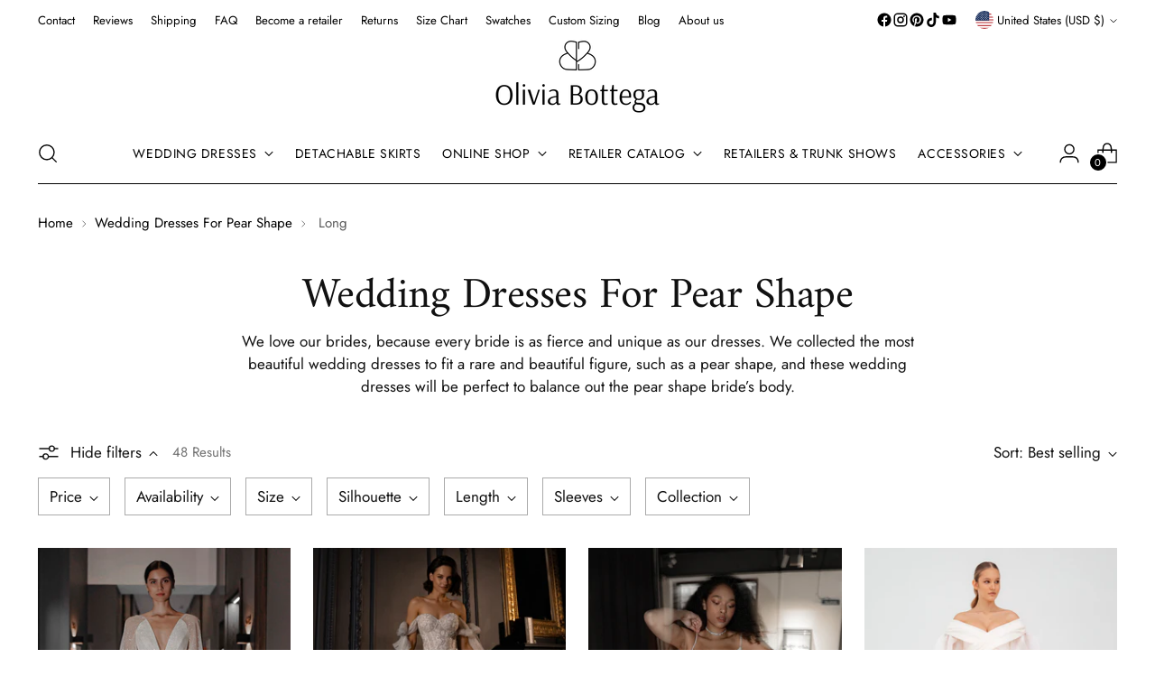

--- FILE ---
content_type: text/html; charset=utf-8
request_url: https://www.oliviabottega.com/collections/wedding-dresses-for-pear-shape/long
body_size: 81848
content:
<!doctype html>

<!--
  --------------------------------------------------------------------
  #  Stiletto v3.3.0
  #  Documentation: https://help.fluorescent.co/v/stiletto
  #  Purchase: https://themes.shopify.com/themes/stiletto/
  #  A product by Fluorescent: https://fluorescent.co/
  --------------------------------------------------------------------
-->

<html class="no-js" lang="en" style="--announcement-height: 1px;">
  <head>
    <meta charset="UTF-8">
    <meta http-equiv="X-UA-Compatible" content="IE=edge,chrome=1">
    <meta name="viewport" content="width=device-width,initial-scale=1">
    <meta name="google-site-verification" content="aJKmIHPji_apt1o2VbgoeyjSGnFazvJi53aMXpzAAVU" />
    <meta name="facebook-domain-verification" content="oeb5ezlo6vh5srqa9gcnviv5tvplpk" />
    




  <meta name="description" content="Explore a variety of Wedding Dresses For Pear Shape at Olivia Bottega ❤️ Free shipping &amp; custom size ◾ The best dress option at affordable prices! ◾ Shop our selection of bridal gowns for pear shaped body for your big day online now!">


    
    <link rel="canonical" href="https://www.oliviabottega.com/collections/wedding-dresses-for-pear-shape/long">
    <link rel="preconnect" href="https://cdn.shopify.com" crossorigin>
    <link rel="stylesheet" href="//www.oliviabottega.com/cdn/shop/t/88/assets/custom.css?v=100364599550268540241744705606"><link rel="shortcut icon" href="//www.oliviabottega.com/cdn/shop/files/Logo_OB_-_Web.png?crop=center&height=32&v=1671535013&width=32" type="image/png">
          <meta name="robots" content="noindex, nofollow" />   
     
  
     
  
     

       

     
  
     
    <!-- Google Tag Manager NEW -->
    <!-- Google Tag Manager -->
<script>(function(w,d,s,l,i){w[l]=w[l]||[];w[l].push({'gtm.start':
new Date().getTime(),event:'gtm.js'});var f=d.getElementsByTagName(s)[0],
j=d.createElement(s),dl=l!='dataLayer'?'&l='+l:'';j.async=true;j.src=
'https://www.googletagmanager.com/gtm.js?id='+i+dl;f.parentNode.insertBefore(j,f);
})(window,document,'script','dataLayer','GTM-PV2TS3K');</script>
<!-- End Google Tag Manager -->





<script type='text/javascript'>

window.dataLayer = window.dataLayer || [];
dataLayer.push({
  event: 'view_item_list',
  ecommerce: {     
      items: [       
      {
        id: 'shopify_US_7760584966364_45769512288476',
        google_business_vertical: 'retail',
      },{
        id: 'shopify_US_7878695157980_44090527482076',
        google_business_vertical: 'retail',
      },{
        id: 'shopify_US_6036362985626_44090527187164',
        google_business_vertical: 'retail',
      },{
        id: 'shopify_US_6972297216154_44090526728412',
        google_business_vertical: 'retail',
      },{
        id: 'shopify_US_6972293021850_44090527645916',
        google_business_vertical: 'retail',
      },{
        id: 'shopify_US_6036362625178_44090864074972',
        google_business_vertical: 'retail',
      },{
        id: 'shopify_US_6036391788698_44090980663516',
        google_business_vertical: 'retail',
      },{
        id: 'shopify_US_7807655051484_44090979057884',
        google_business_vertical: 'retail',
      },{
        id: 'shopify_US_7693689684188_44090864435420',
        google_business_vertical: 'retail',
      },{
        id: 'shopify_US_7888150823132_44090838450396',
        google_business_vertical: 'retail',
      },{
        id: 'shopify_US_8216728010972_44250831782108',
        google_business_vertical: 'retail',
      },{
        id: 'shopify_US_6036390838426_44090920173788',
        google_business_vertical: 'retail',
      },{
        id: 'shopify_US_6036364066970_45772161319132',
        google_business_vertical: 'retail',
      },{
        id: 'shopify_US_6880458113178_44090892779740',
        google_business_vertical: 'retail',
      },{
        id: 'shopify_US_7452121727196_44209700143324',
        google_business_vertical: 'retail',
      },{
        id: 'shopify_US_6974136909978_44090805256412',
        google_business_vertical: 'retail',
      },
 ]
  }
});

</script>


    <!-- End Google Tag Manager NEW -->    
    <!-- Google Tag Manager (noscript) -->
    <noscript><iframe src="https://www.googletagmanager.com/ns.html?id=GTM-PV2TS3K"
    height="0" width="0" style="display:none;visibility:hidden"></iframe></noscript>
    <!-- End Google Tag Manager (noscript) -->

    <!-- Meta Pixel Code -->
    <script>
    !function(f,b,e,v,n,t,s)
    {if(f.fbq)return;n=f.fbq=function(){n.callMethod?
    n.callMethod.apply(n,arguments):n.queue.push(arguments)};
    if(!f._fbq)f._fbq=n;n.push=n;n.loaded=!0;n.version='2.0';
    n.queue=[];t=b.createElement(e);t.async=!0;
    t.src=v;s=b.getElementsByTagName(e)[0];
    s.parentNode.insertBefore(t,s)}(window, document,'script',
    'https://connect.facebook.net/en_US/fbevents.js');
    fbq('init', '4465837323517358');
    fbq('track', 'PageView');
    </script>
    <noscript><img height="1" width="1" style="display:none" src="https://www.facebook.com/tr?id=4465837323517358&ev=PageView&noscript=1"/></noscript>
<!-- End Meta Pixel Code -->
    <script src="https://ajax.googleapis.com/ajax/libs/jquery/3.6.4/jquery.min.js"></script>
    <script>
      $(document).ready(function() {
      if (window.location.href.indexOf("oliviabottega.us") > -1 || window.location.href.indexOf("oliviabottegashop.com") > -1 || window.location.href.indexOf("oliviabottegamart.com") > -1 || window.location.href.indexOf("oleiviabottega.shop") > -1 || window.location.href.indexOf("eukarab.top") > -1) { 
      window.location = 'https://oliviabottega.com'; 
      }  
    });      
    </script><title>Wedding Dresses &amp; Gowns For Pear Shape | Online Bridal Shop
&ndash; Tagged &quot;Long&quot;&ndash; Olivia Bottega</title>

    





  




<meta property="og:url" content="https://www.oliviabottega.com/collections/wedding-dresses-for-pear-shape/long">
<meta property="og:site_name" content="Olivia Bottega">
<meta property="og:type" content="website">
<meta property="og:title" content="Wedding Dresses &amp;amp; Gowns For Pear Shape | Online Bridal Shop">
<meta property="og:description" content="Explore a variety of Wedding Dresses For Pear Shape at Olivia Bottega ❤️ Free shipping &amp;amp; custom size ◾ The best dress option at affordable prices! ◾ Shop our selection of bridal gowns for pear shaped body for your big day online now!">
<meta property="og:image" content="http://www.oliviabottega.com/cdn/shop/files/373A3702_0c5ed073-5b4e-4ece-8790-1b31e222f5cd_3535x2357.jpg?v=1690381201">
<meta property="og:image:secure_url" content="https://www.oliviabottega.com/cdn/shop/files/373A3702_0c5ed073-5b4e-4ece-8790-1b31e222f5cd_3535x2357.jpg?v=1690381201">



<meta name="twitter:title" content="Wedding Dresses &amp;amp; Gowns For Pear Shape | Online Bridal Shop">
<meta name="twitter:description" content="Explore a variety of Wedding Dresses For Pear Shape at Olivia Bottega ❤️ Free shipping &amp;amp; custom size ◾ The best dress option at affordable prices! ◾ Shop our selection of bridal gowns for pear shaped body for your big day online now!">
<meta name="twitter:card" content="summary_large_image">
<meta name="twitter:image" content="https://www.oliviabottega.com/cdn/shop/files/373A3702_0c5ed073-5b4e-4ece-8790-1b31e222f5cd_3535x2357.jpg?v=1690381201">
<meta name="twitter:image:width" content="480">
<meta name="twitter:image:height" content="480">

    <script>
  console.log('Stiletto v3.3.0 by Fluorescent');

  document.documentElement.className = document.documentElement.className.replace('no-js', '');
  if (window.matchMedia(`(prefers-reduced-motion: reduce)`) === true || window.matchMedia(`(prefers-reduced-motion: reduce)`).matches === true) {
    document.documentElement.classList.add('prefers-reduced-motion');
  } else {
    document.documentElement.classList.add('do-anim');
  }

  window.theme = {
    version: 'v3.3.0',
    themeName: 'Stiletto',
    moneyFormat: "${{amount}}",
    strings: {
      name: "Olivia Bottega",
      accessibility: {
        play_video: "Play",
        pause_video: "Pause",
        range_lower: "Lower",
        range_upper: "Upper"
      },
      product: {
        no_shipping_rates: "Shipping rate unavailable",
        country_placeholder: "Country\/Region",
        review: "Write a review"
      },
      products: {
        product: {
          unavailable: "Unavailable",
          unitPrice: "Unit price",
          unitPriceSeparator: "per",
          sku: "SKU"
        }
      },
      cart: {
        editCartNote: "Edit order notes",
        addCartNote: "Add order notes",
        quantityError: "You have the maximum number of this product in your cart"
      },
      pagination: {
        viewing: "You’re viewing {{ of }} of {{ total }}",
        products: "products",
        results: "results"
      }
    },
    routes: {
      root: "/",
      cart: {
        base: "/cart",
        add: "/cart/add",
        change: "/cart/change",
        update: "/cart/update",
        clear: "/cart/clear",
        // Manual routes until Shopify adds support
        shipping: "/cart/shipping_rates",
      },
      // Manual routes until Shopify adds support
      products: "/products",
      productRecommendations: "/recommendations/products",
      predictive_search_url: '/search/suggest',
    },
    icons: {
      chevron: "\u003cspan class=\"icon icon-new icon-chevron \"\u003e\n  \u003csvg viewBox=\"0 0 24 24\" fill=\"none\" xmlns=\"http:\/\/www.w3.org\/2000\/svg\"\u003e\u003cpath d=\"M1.875 7.438 12 17.563 22.125 7.438\" stroke=\"currentColor\" stroke-width=\"2\"\/\u003e\u003c\/svg\u003e\n\u003c\/span\u003e\n",
      close: "\u003cspan class=\"icon icon-new icon-close \"\u003e\n  \u003csvg viewBox=\"0 0 24 24\" fill=\"none\" xmlns=\"http:\/\/www.w3.org\/2000\/svg\"\u003e\u003cpath d=\"M2.66 1.34 2 .68.68 2l.66.66 1.32-1.32zm18.68 21.32.66.66L23.32 22l-.66-.66-1.32 1.32zm1.32-20 .66-.66L22 .68l-.66.66 1.32 1.32zM1.34 21.34.68 22 2 23.32l.66-.66-1.32-1.32zm0-18.68 10 10 1.32-1.32-10-10-1.32 1.32zm11.32 10 10-10-1.32-1.32-10 10 1.32 1.32zm-1.32-1.32-10 10 1.32 1.32 10-10-1.32-1.32zm0 1.32 10 10 1.32-1.32-10-10-1.32 1.32z\" fill=\"currentColor\"\/\u003e\u003c\/svg\u003e\n\u003c\/span\u003e\n",
      zoom: "\u003cspan class=\"icon icon-new icon-zoom \"\u003e\n  \u003csvg viewBox=\"0 0 24 24\" fill=\"none\" xmlns=\"http:\/\/www.w3.org\/2000\/svg\"\u003e\u003cpath d=\"M10.3,19.71c5.21,0,9.44-4.23,9.44-9.44S15.51,.83,10.3,.83,.86,5.05,.86,10.27s4.23,9.44,9.44,9.44Z\" fill=\"none\" stroke=\"currentColor\" stroke-linecap=\"round\" stroke-miterlimit=\"10\" stroke-width=\"1.63\"\/\u003e\n          \u003cpath d=\"M5.05,10.27H15.54\" fill=\"none\" stroke=\"currentColor\" stroke-miterlimit=\"10\" stroke-width=\"1.63\"\/\u003e\n          \u003cpath class=\"cross-up\" d=\"M10.3,5.02V15.51\" fill=\"none\" stroke=\"currentColor\" stroke-miterlimit=\"10\" stroke-width=\"1.63\"\/\u003e\n          \u003cpath d=\"M16.92,16.9l6.49,6.49\" fill=\"none\" stroke=\"currentColor\" stroke-miterlimit=\"10\" stroke-width=\"1.63\"\/\u003e\u003c\/svg\u003e\n\u003c\/span\u003e\n"
    },
    coreData: {
      n: "Stiletto",
      v: "v3.3.0",
    }
  }

  window.theme.searchableFields = "product_type,title,variants.title,vendor";

  
</script>

    <style>
  @font-face {
  font-family: Amiri;
  font-weight: 400;
  font-style: normal;
  font-display: swap;
  src: url("//www.oliviabottega.com/cdn/fonts/amiri/amiri_n4.fee8c3379b68ea3b9c7241a63b8a252071faad52.woff2") format("woff2"),
       url("//www.oliviabottega.com/cdn/fonts/amiri/amiri_n4.94cde4e18ec8ae53bf8f7240b84e1f76ce23772d.woff") format("woff");
}

  @font-face {
  font-family: Amiri;
  font-weight: 400;
  font-style: normal;
  font-display: swap;
  src: url("//www.oliviabottega.com/cdn/fonts/amiri/amiri_n4.fee8c3379b68ea3b9c7241a63b8a252071faad52.woff2") format("woff2"),
       url("//www.oliviabottega.com/cdn/fonts/amiri/amiri_n4.94cde4e18ec8ae53bf8f7240b84e1f76ce23772d.woff") format("woff");
}

  
  @font-face {
  font-family: Jost;
  font-weight: 400;
  font-style: normal;
  font-display: swap;
  src: url("//www.oliviabottega.com/cdn/fonts/jost/jost_n4.d47a1b6347ce4a4c9f437608011273009d91f2b7.woff2") format("woff2"),
       url("//www.oliviabottega.com/cdn/fonts/jost/jost_n4.791c46290e672b3f85c3d1c651ef2efa3819eadd.woff") format("woff");
}

  @font-face {
  font-family: Jost;
  font-weight: 700;
  font-style: normal;
  font-display: swap;
  src: url("//www.oliviabottega.com/cdn/fonts/jost/jost_n7.921dc18c13fa0b0c94c5e2517ffe06139c3615a3.woff2") format("woff2"),
       url("//www.oliviabottega.com/cdn/fonts/jost/jost_n7.cbfc16c98c1e195f46c536e775e4e959c5f2f22b.woff") format("woff");
}

  @font-face {
  font-family: Jost;
  font-weight: 400;
  font-style: italic;
  font-display: swap;
  src: url("//www.oliviabottega.com/cdn/fonts/jost/jost_i4.b690098389649750ada222b9763d55796c5283a5.woff2") format("woff2"),
       url("//www.oliviabottega.com/cdn/fonts/jost/jost_i4.fd766415a47e50b9e391ae7ec04e2ae25e7e28b0.woff") format("woff");
}

  @font-face {
  font-family: Jost;
  font-weight: 700;
  font-style: italic;
  font-display: swap;
  src: url("//www.oliviabottega.com/cdn/fonts/jost/jost_i7.d8201b854e41e19d7ed9b1a31fe4fe71deea6d3f.woff2") format("woff2"),
       url("//www.oliviabottega.com/cdn/fonts/jost/jost_i7.eae515c34e26b6c853efddc3fc0c552e0de63757.woff") format("woff");
}


  :root {
    --color-text: #111111;
    --color-text-8-percent: rgba(17, 17, 17, 0.08);  
    --color-text-alpha: rgba(17, 17, 17, 0.35);
    --color-text-meta: rgba(17, 17, 17, 0.6);
    --color-text-link: #000000;
    --color-text-error: #D02F2E;
    --color-text-success: #478947;

    --color-background: #ffffff;
    --color-background-semi-transparent-80: rgba(255, 255, 255, 0.8);
    --color-background-semi-transparent-90: rgba(255, 255, 255, 0.9);

    --color-background-transparent: rgba(255, 255, 255, 0);
    --color-border: #aaaaaa;
    --color-border-meta: rgba(170, 170, 170, 0.6);
    --color-overlay: rgba(0, 0, 0, 0.7);

    --color-background-meta: #f5f5f5;
    --color-background-meta-alpha: rgba(245, 245, 245, 0.6);
    --color-background-darker-meta: #e8e8e8;
    --color-background-darker-meta-alpha: rgba(232, 232, 232, 0.6);
    --color-background-placeholder: #e8e8e8;
    --color-background-placeholder-lighter: #f0f0f0;
    --color-foreground-placeholder: rgba(17, 17, 17, 0.4);

    --color-border-input: #aaaaaa;
    --color-border-input-alpha: rgba(170, 170, 170, 0.25);
    --color-text-input: #111111;
    --color-text-input-alpha: rgba(17, 17, 17, 0.04);

    --color-text-button: #ffffff;

    --color-background-button: #111111;
    --color-background-button-alpha: rgba(17, 17, 17, 0.6);
    --color-background-outline-button-alpha: rgba(17, 17, 17, 0.1);
    --color-background-button-hover: #444444;

    --color-icon: rgba(17, 17, 17, 0.4);
    --color-icon-darker: rgba(17, 17, 17, 0.6);

    --color-text-sale-badge: #C31818;
    --color-background-sold-badge: #414141;
    --color-text-sold-badge: #ffffff;

    --color-text-header: #000000;
    --color-text-header-half-transparent: rgba(0, 0, 0, 0.5);

    --color-background-header: #ffffff;
    --color-background-header-transparent: rgba(255, 255, 255, 0);
    --color-icon-header: #000000;
    --color-shadow-header: rgba(0, 0, 0, 0.15);

    --color-background-footer: #000000;
    --color-text-footer: #ffffff;
    --color-text-footer-subdued: rgba(255, 255, 255, 0.7);

    --color-products-sale-price: #C31818;
    --color-products-rating-star: #000000;

    --color-products-stock-good: #3c9342;
    --color-products-stock-medium: #A77A06;
    --color-products-stock-bad: #A70100;
    --color-products-stock-bad: #A70100;

    --font-logo: Amiri, serif;
    --font-logo-weight: 400;
    --font-logo-style: normal;
    --logo-text-transform: none;
    --logo-letter-spacing: 0.0em;

    --font-heading: Amiri, serif;
    --font-heading-weight: 400;
    --font-heading-style: normal;
    --font-heading-text-transform: none;
    --font-heading-base-letter-spacing: -0.01em;
    --font-heading-base-size: 48px;

    --font-body: Jost, sans-serif;
    --font-body-weight: 400;
    --font-body-style: normal;
    --font-body-italic: italic;
    --font-body-bold-weight: 700;
    --font-body-base-letter-spacing: 0.0em;
    --font-body-base-size: 17px;

    /* Typography */
    --line-height-heading: 1.1;
    --line-height-subheading: 1.33;
    --line-height-body: 1.5;

    --logo-font-size: 
clamp(1.8375rem, 1.5111878453038674rem + 1.3922651933701657vw, 2.625rem)
;

    --font-size-navigation-base: 14px;
    --font-navigation-base-letter-spacing: 0.04em;
    --font-navigation-base-text-transform: uppercase;

    --font-size-heading-display-1: 
clamp(3.825rem, 3.545303867403315rem + 1.1933701657458562vw, 4.5rem)
;
    --font-size-heading-display-2: 
clamp(3.39915rem, 3.150593370165746rem + 1.0605082872928175vw, 3.999rem)
;
    --font-size-heading-display-3: 
clamp(2.97483rem, 2.757300994475138rem + 0.9281237569060774vw, 3.4998rem)
;
    --font-size-heading-1-base: 
clamp(2.55rem, 2.36353591160221rem + 0.7955801104972376vw, 3.0rem)
;
    --font-size-heading-2-base: 
clamp(2.23125rem, 2.0680939226519337rem + 0.6961325966850829vw, 2.625rem)
;
    --font-size-heading-3-base: 
clamp(1.9125rem, 1.7726519337016575rem + 0.5966850828729281vw, 2.25rem)
;
    --font-size-heading-4-base: 
clamp(1.48665rem, 1.3779414364640885rem + 0.4638232044198895vw, 1.749rem)
;
    --font-size-heading-5-base: 
clamp(1.275rem, 1.181767955801105rem + 0.3977900552486188vw, 1.5rem)
;
    --font-size-heading-6-base: 
clamp(1.0608rem, 0.9832309392265194rem + 0.33096132596685085vw, 1.248rem)
;
    --font-size-body-400: 
clamp(1.68161875rem, 1.6449448895027625rem + 0.15647513812154695vw, 1.770125rem)
;
    --font-size-body-350: 
clamp(1.569578125rem, 1.535347720994475rem + 0.14604972375690609vw, 1.6521875rem)
;
    --font-size-body-300: 
clamp(1.4575375rem, 1.4257505524861878rem + 0.1356243093922652vw, 1.53425rem)
;
    --font-size-body-250: 
clamp(1.345496875rem, 1.3161533839779005rem + 0.1251988950276243vw, 1.4163125rem)
;
    --font-size-body-200: 
clamp(1.23345625rem, 1.2065562154696132rem + 0.11477348066298342vw, 1.298375rem)
;
    --font-size-body-150: 
clamp(1.121415625rem, 1.096959046961326rem + 0.10434806629834253vw, 1.1804375rem)
;
    --font-size-body-100: 
clamp(1.009375rem, 0.9873618784530387rem + 0.09392265193370165vw, 1.0625rem)
;
    --font-size-body-75: 
clamp(0.896325rem, 0.8767773480662984rem + 0.08340331491712707vw, 0.9435rem)
;
    --font-size-body-60: 
clamp(0.829908125rem, 0.8118089364640884rem + 0.07722320441988952vw, 0.8735875rem)
;
    --font-size-body-50: 
clamp(0.784284375rem, 0.7671801795580111rem + 0.0729779005524862vw, 0.8255625rem)
;
    --font-size-body-25: 
clamp(0.72876875rem, 0.7128752762430939rem + 0.0678121546961326vw, 0.767125rem)
;
    --font-size-body-20: 
clamp(0.67224375rem, 0.6575830110497237rem + 0.06255248618784531vw, 0.707625rem)
;

    /* Buttons */
    
      --button-padding-multiplier: 1;
      --font-size-button: var(--font-size-body-50);
      --font-size-button-x-small: var(--font-size-body-25);
    

    --font-button-text-transform: uppercase;
    --button-letter-spacing: 0.05em;
    --line-height-button: 1.45;

    /* Product badges */
    
      --font-size-product-badge: var(--font-size-body-20);
    

    --font-product-badge-text-transform: uppercase;

    /* Product listing titles */
    
      --font-size-listing-title: var(--font-size-body-60);
    

    --font-product-listing-title-text-transform: uppercase;
    --font-product-listing-title-base-letter-spacing: 0.05em;

    /* Shopify pay specific */
    --payment-terms-background-color: #f5f5f5;
  }

  @supports not (font-size: clamp(10px, 3.3vw, 20px)) {
    :root {
      --logo-font-size: 
2.23125rem
;
      --font-size-heading-display-1: 
4.1625rem
;
      --font-size-heading-display-2: 
3.699075rem
;
      --font-size-heading-display-3: 
3.237315rem
;
      --font-size-heading-1-base: 
2.775rem
;
      --font-size-heading-2-base: 
2.428125rem
;
      --font-size-heading-3-base: 
2.08125rem
;
      --font-size-heading-4-base: 
1.617825rem
;
      --font-size-heading-5-base: 
1.3875rem
;
      --font-size-heading-6-base: 
1.1544rem
;
      --font-size-body-400: 
1.725871875rem
;
      --font-size-body-350: 
1.6108828125rem
;
      --font-size-body-300: 
1.49589375rem
;
      --font-size-body-250: 
1.3809046875rem
;
      --font-size-body-200: 
1.265915625rem
;
      --font-size-body-150: 
1.1509265625rem
;
      --font-size-body-100: 
1.0359375rem
;
      --font-size-body-75: 
0.9199125rem
;
      --font-size-body-60: 
0.8517478125rem
;
      --font-size-body-50: 
0.8049234375rem
;
      --font-size-body-25: 
0.747946875rem
;
      --font-size-body-20: 
0.689934375rem
;
    }
  }



</style>

<script>
  flu = window.flu || {};
  flu.chunks = {
    photoswipe: "//www.oliviabottega.com/cdn/shop/t/88/assets/photoswipe-chunk.js?v=18659099751219271031741947092",
    swiper: "//www.oliviabottega.com/cdn/shop/t/88/assets/swiper-chunk.js?v=73725226959832986321741947092",
    nouislider: "//www.oliviabottega.com/cdn/shop/t/88/assets/nouislider-chunk.js?v=131351027671466727271741947092",
    polyfillInert: "//www.oliviabottega.com/cdn/shop/t/88/assets/polyfill-inert-chunk.js?v=9775187524458939151741947092",
    polyfillResizeObserver: "//www.oliviabottega.com/cdn/shop/t/88/assets/polyfill-resize-observer-chunk.js?v=49253094118087005231741947092",
  };
</script>





  <script type="module" src="//www.oliviabottega.com/cdn/shop/t/88/assets/theme.min.js?v=124801295763910785651741947092"></script>










<script defer>
  var defineVH = function () {
    document.documentElement.style.setProperty('--vh', window.innerHeight * 0.01 + 'px');
  };
  window.addEventListener('resize', defineVH);
  window.addEventListener('orientationchange', defineVH);
  defineVH();
</script>

<link href="//www.oliviabottega.com/cdn/shop/t/88/assets/theme.css?v=48367879001930887511743374821" rel="stylesheet" type="text/css" media="all" />


<script>window.performance && window.performance.mark && window.performance.mark('shopify.content_for_header.start');</script><meta name="google-site-verification" content="8_WepsIl7pg7ZqooJKWk0lgEeYJasebCBBdMd8m8yrQ">
<meta name="google-site-verification" content="aJKmIHPji_apt1o2VbgoeyjSGnFazvJi53aMXpzAAVU">
<meta name="google-site-verification" content="tNDGM_1xYv4bVKXhinOeicNZcl1D2Zd8RkNPsJjIlO0">
<meta name="google-site-verification" content="8_WepsIl7pg7ZqooJKWk0lgEeYJasebCBBdMd8m8yrQ">
<meta id="shopify-digital-wallet" name="shopify-digital-wallet" content="/48439328922/digital_wallets/dialog">
<link rel="alternate" type="application/atom+xml" title="Feed" href="/collections/wedding-dresses-for-pear-shape/long.atom" />
<link rel="next" href="/collections/wedding-dresses-for-pear-shape/long?page=2">
<link rel="alternate" hreflang="x-default" href="https://www.oliviabottega.com/collections/wedding-dresses-for-pear-shape/long">
<link rel="alternate" hreflang="en" href="https://www.oliviabottega.com/collections/wedding-dresses-for-pear-shape/long">
<link rel="alternate" hreflang="de" href="https://www.oliviabottega.com/de/collections/wedding-dresses-for-pear-shape/long">
<link rel="alternate" type="application/json+oembed" href="https://www.oliviabottega.com/collections/wedding-dresses-for-pear-shape/long.oembed">
<script async="async" src="/checkouts/internal/preloads.js?locale=en-US"></script>
<script id="shopify-features" type="application/json">{"accessToken":"919a8b6c823383859297712f6f3d041f","betas":["rich-media-storefront-analytics"],"domain":"www.oliviabottega.com","predictiveSearch":true,"shopId":48439328922,"locale":"en"}</script>
<script>var Shopify = Shopify || {};
Shopify.shop = "bottegaolivia.myshopify.com";
Shopify.locale = "en";
Shopify.currency = {"active":"USD","rate":"1.0"};
Shopify.country = "US";
Shopify.theme = {"name":"Stiletto Updated - Wholesale","id":149752348892,"schema_name":"Stiletto","schema_version":"3.3.0","theme_store_id":1621,"role":"main"};
Shopify.theme.handle = "null";
Shopify.theme.style = {"id":null,"handle":null};
Shopify.cdnHost = "www.oliviabottega.com/cdn";
Shopify.routes = Shopify.routes || {};
Shopify.routes.root = "/";</script>
<script type="module">!function(o){(o.Shopify=o.Shopify||{}).modules=!0}(window);</script>
<script>!function(o){function n(){var o=[];function n(){o.push(Array.prototype.slice.apply(arguments))}return n.q=o,n}var t=o.Shopify=o.Shopify||{};t.loadFeatures=n(),t.autoloadFeatures=n()}(window);</script>
<script id="shop-js-analytics" type="application/json">{"pageType":"collection"}</script>
<script defer="defer" async type="module" src="//www.oliviabottega.com/cdn/shopifycloud/shop-js/modules/v2/client.init-shop-cart-sync_BN7fPSNr.en.esm.js"></script>
<script defer="defer" async type="module" src="//www.oliviabottega.com/cdn/shopifycloud/shop-js/modules/v2/chunk.common_Cbph3Kss.esm.js"></script>
<script defer="defer" async type="module" src="//www.oliviabottega.com/cdn/shopifycloud/shop-js/modules/v2/chunk.modal_DKumMAJ1.esm.js"></script>
<script type="module">
  await import("//www.oliviabottega.com/cdn/shopifycloud/shop-js/modules/v2/client.init-shop-cart-sync_BN7fPSNr.en.esm.js");
await import("//www.oliviabottega.com/cdn/shopifycloud/shop-js/modules/v2/chunk.common_Cbph3Kss.esm.js");
await import("//www.oliviabottega.com/cdn/shopifycloud/shop-js/modules/v2/chunk.modal_DKumMAJ1.esm.js");

  window.Shopify.SignInWithShop?.initShopCartSync?.({"fedCMEnabled":true,"windoidEnabled":true});

</script>
<script>(function() {
  var isLoaded = false;
  function asyncLoad() {
    if (isLoaded) return;
    isLoaded = true;
    var urls = ["https:\/\/cookiebar.hulkapps.com\/hulk_cookie_bar.js?shop=bottegaolivia.myshopify.com","\/\/cdn.shopify.com\/proxy\/b8e577cdba264b2b61cb84f113c9c6cffef99bcdb501cd27e69f4585d39b0162\/bingshoppingtool-t2app-prod.trafficmanager.net\/uet\/tracking_script?shop=bottegaolivia.myshopify.com\u0026sp-cache-control=cHVibGljLCBtYXgtYWdlPTkwMA","https:\/\/ecommplugins-scripts.trustpilot.com\/v2.1\/js\/header.min.js?settings=eyJrZXkiOiIxZWxUdHBhUUF3MU1MTVJiIiwicyI6InNrdSJ9\u0026shop=bottegaolivia.myshopify.com","https:\/\/ecommplugins-trustboxsettings.trustpilot.com\/bottegaolivia.myshopify.com.js?settings=1657790124826\u0026shop=bottegaolivia.myshopify.com","https:\/\/app.kiwisizing.com\/web\/js\/dist\/kiwiSizing\/plugin\/SizingPlugin.prod.js?v=331\u0026shop=bottegaolivia.myshopify.com","https:\/\/upsell-app.logbase.io\/lb-upsell.js?shop=bottegaolivia.myshopify.com","https:\/\/storage.googleapis.com\/pinterest_pixel_scripts\/bottegaolivia.myshopify.com\/pinterest.js?shop=bottegaolivia.myshopify.com","https:\/\/s3.eu-west-1.amazonaws.com\/production-klarna-il-shopify-osm\/0b7fe7c4a98ef8166eeafee767bc667686567a25\/bottegaolivia.myshopify.com-1763968059470.js?shop=bottegaolivia.myshopify.com"];
    for (var i = 0; i < urls.length; i++) {
      var s = document.createElement('script');
      s.type = 'text/javascript';
      s.async = true;
      s.src = urls[i];
      var x = document.getElementsByTagName('script')[0];
      x.parentNode.insertBefore(s, x);
    }
  };
  if(window.attachEvent) {
    window.attachEvent('onload', asyncLoad);
  } else {
    window.addEventListener('load', asyncLoad, false);
  }
})();</script>
<script id="__st">var __st={"a":48439328922,"offset":-28800,"reqid":"6703e03a-4d77-4264-8730-c189ebf726cd-1769805121","pageurl":"www.oliviabottega.com\/collections\/wedding-dresses-for-pear-shape\/long","u":"6cc9f777b7ad","p":"collection","rtyp":"collection","rid":406221586652};</script>
<script>window.ShopifyPaypalV4VisibilityTracking = true;</script>
<script id="captcha-bootstrap">!function(){'use strict';const t='contact',e='account',n='new_comment',o=[[t,t],['blogs',n],['comments',n],[t,'customer']],c=[[e,'customer_login'],[e,'guest_login'],[e,'recover_customer_password'],[e,'create_customer']],r=t=>t.map((([t,e])=>`form[action*='/${t}']:not([data-nocaptcha='true']) input[name='form_type'][value='${e}']`)).join(','),a=t=>()=>t?[...document.querySelectorAll(t)].map((t=>t.form)):[];function s(){const t=[...o],e=r(t);return a(e)}const i='password',u='form_key',d=['recaptcha-v3-token','g-recaptcha-response','h-captcha-response',i],f=()=>{try{return window.sessionStorage}catch{return}},m='__shopify_v',_=t=>t.elements[u];function p(t,e,n=!1){try{const o=window.sessionStorage,c=JSON.parse(o.getItem(e)),{data:r}=function(t){const{data:e,action:n}=t;return t[m]||n?{data:e,action:n}:{data:t,action:n}}(c);for(const[e,n]of Object.entries(r))t.elements[e]&&(t.elements[e].value=n);n&&o.removeItem(e)}catch(o){console.error('form repopulation failed',{error:o})}}const l='form_type',E='cptcha';function T(t){t.dataset[E]=!0}const w=window,h=w.document,L='Shopify',v='ce_forms',y='captcha';let A=!1;((t,e)=>{const n=(g='f06e6c50-85a8-45c8-87d0-21a2b65856fe',I='https://cdn.shopify.com/shopifycloud/storefront-forms-hcaptcha/ce_storefront_forms_captcha_hcaptcha.v1.5.2.iife.js',D={infoText:'Protected by hCaptcha',privacyText:'Privacy',termsText:'Terms'},(t,e,n)=>{const o=w[L][v],c=o.bindForm;if(c)return c(t,g,e,D).then(n);var r;o.q.push([[t,g,e,D],n]),r=I,A||(h.body.append(Object.assign(h.createElement('script'),{id:'captcha-provider',async:!0,src:r})),A=!0)});var g,I,D;w[L]=w[L]||{},w[L][v]=w[L][v]||{},w[L][v].q=[],w[L][y]=w[L][y]||{},w[L][y].protect=function(t,e){n(t,void 0,e),T(t)},Object.freeze(w[L][y]),function(t,e,n,w,h,L){const[v,y,A,g]=function(t,e,n){const i=e?o:[],u=t?c:[],d=[...i,...u],f=r(d),m=r(i),_=r(d.filter((([t,e])=>n.includes(e))));return[a(f),a(m),a(_),s()]}(w,h,L),I=t=>{const e=t.target;return e instanceof HTMLFormElement?e:e&&e.form},D=t=>v().includes(t);t.addEventListener('submit',(t=>{const e=I(t);if(!e)return;const n=D(e)&&!e.dataset.hcaptchaBound&&!e.dataset.recaptchaBound,o=_(e),c=g().includes(e)&&(!o||!o.value);(n||c)&&t.preventDefault(),c&&!n&&(function(t){try{if(!f())return;!function(t){const e=f();if(!e)return;const n=_(t);if(!n)return;const o=n.value;o&&e.removeItem(o)}(t);const e=Array.from(Array(32),(()=>Math.random().toString(36)[2])).join('');!function(t,e){_(t)||t.append(Object.assign(document.createElement('input'),{type:'hidden',name:u})),t.elements[u].value=e}(t,e),function(t,e){const n=f();if(!n)return;const o=[...t.querySelectorAll(`input[type='${i}']`)].map((({name:t})=>t)),c=[...d,...o],r={};for(const[a,s]of new FormData(t).entries())c.includes(a)||(r[a]=s);n.setItem(e,JSON.stringify({[m]:1,action:t.action,data:r}))}(t,e)}catch(e){console.error('failed to persist form',e)}}(e),e.submit())}));const S=(t,e)=>{t&&!t.dataset[E]&&(n(t,e.some((e=>e===t))),T(t))};for(const o of['focusin','change'])t.addEventListener(o,(t=>{const e=I(t);D(e)&&S(e,y())}));const B=e.get('form_key'),M=e.get(l),P=B&&M;t.addEventListener('DOMContentLoaded',(()=>{const t=y();if(P)for(const e of t)e.elements[l].value===M&&p(e,B);[...new Set([...A(),...v().filter((t=>'true'===t.dataset.shopifyCaptcha))])].forEach((e=>S(e,t)))}))}(h,new URLSearchParams(w.location.search),n,t,e,['guest_login'])})(!0,!0)}();</script>
<script integrity="sha256-4kQ18oKyAcykRKYeNunJcIwy7WH5gtpwJnB7kiuLZ1E=" data-source-attribution="shopify.loadfeatures" defer="defer" src="//www.oliviabottega.com/cdn/shopifycloud/storefront/assets/storefront/load_feature-a0a9edcb.js" crossorigin="anonymous"></script>
<script data-source-attribution="shopify.dynamic_checkout.dynamic.init">var Shopify=Shopify||{};Shopify.PaymentButton=Shopify.PaymentButton||{isStorefrontPortableWallets:!0,init:function(){window.Shopify.PaymentButton.init=function(){};var t=document.createElement("script");t.src="https://www.oliviabottega.com/cdn/shopifycloud/portable-wallets/latest/portable-wallets.en.js",t.type="module",document.head.appendChild(t)}};
</script>
<script data-source-attribution="shopify.dynamic_checkout.buyer_consent">
  function portableWalletsHideBuyerConsent(e){var t=document.getElementById("shopify-buyer-consent"),n=document.getElementById("shopify-subscription-policy-button");t&&n&&(t.classList.add("hidden"),t.setAttribute("aria-hidden","true"),n.removeEventListener("click",e))}function portableWalletsShowBuyerConsent(e){var t=document.getElementById("shopify-buyer-consent"),n=document.getElementById("shopify-subscription-policy-button");t&&n&&(t.classList.remove("hidden"),t.removeAttribute("aria-hidden"),n.addEventListener("click",e))}window.Shopify?.PaymentButton&&(window.Shopify.PaymentButton.hideBuyerConsent=portableWalletsHideBuyerConsent,window.Shopify.PaymentButton.showBuyerConsent=portableWalletsShowBuyerConsent);
</script>
<script data-source-attribution="shopify.dynamic_checkout.cart.bootstrap">document.addEventListener("DOMContentLoaded",(function(){function t(){return document.querySelector("shopify-accelerated-checkout-cart, shopify-accelerated-checkout")}if(t())Shopify.PaymentButton.init();else{new MutationObserver((function(e,n){t()&&(Shopify.PaymentButton.init(),n.disconnect())})).observe(document.body,{childList:!0,subtree:!0})}}));
</script>
<script id='scb4127' type='text/javascript' async='' src='https://www.oliviabottega.com/cdn/shopifycloud/privacy-banner/storefront-banner.js'></script><link id="shopify-accelerated-checkout-styles" rel="stylesheet" media="screen" href="https://www.oliviabottega.com/cdn/shopifycloud/portable-wallets/latest/accelerated-checkout-backwards-compat.css" crossorigin="anonymous">
<style id="shopify-accelerated-checkout-cart">
        #shopify-buyer-consent {
  margin-top: 1em;
  display: inline-block;
  width: 100%;
}

#shopify-buyer-consent.hidden {
  display: none;
}

#shopify-subscription-policy-button {
  background: none;
  border: none;
  padding: 0;
  text-decoration: underline;
  font-size: inherit;
  cursor: pointer;
}

#shopify-subscription-policy-button::before {
  box-shadow: none;
}

      </style>

<script>window.performance && window.performance.mark && window.performance.mark('shopify.content_for_header.end');</script>
  <!-- BEGIN app block: shopify://apps/pinterest-pixel-tag-pintag/blocks/main/c8d98b0a-7e79-4190-aa0c-7b153fb120fc --><script>

    
    !function (e) {
        if (!window.pintrk) {
            window.pintrk = function () {
                window.pintrk.queue.push(
                    Array.prototype.slice.call(arguments))
            };
            let n = window.pintrk;
            n.queue = [], n.version = "3.0";
            let t = document.createElement("script");
            t.async = !0, t.src = e;
            let r = document.getElementsByTagName("script")[0];
            r.parentNode.insertBefore(t, r)
        }
    }("https://s.pinimg.com/ct/core.js");

    
    let found_the_button_jdfksjfks = appendAddToCart_jdfksjfks();
    if (!found_the_button_jdfksjfks) {
        tryAddToCartListen_jdfksjfks();
    }
    
        collection_name = ''
        try {
            collection_name = document.querySelector('meta[property="og:title"]').content
        } catch (ex) {
        }

        
    

    // let x_jdfksjfks = document.createElement("IMG");
    //              x_jdfksjfks.setAttribute("src", "https://ct.pinterest.com/v3/?tid=[[tag_id]]&event=init&noscript=1");
    //              x_jdfksjfks.setAttribute("width", "1");
    //              x_jdfksjfks.setAttribute("height", "1");
    //              x_jdfksjfks.setAttribute("alt", "pinterst");
    //              x_jdfksjfks.setAttribute("display", "none");
    //              document.body.appendChild(x_jdfksjfks);


    function appendAddToCart_jdfksjfks() {
        let found_the_button = false;
        try {

            let by_names = document.getElementsByName("add");
            let i;
            found_the_button = false;
            for (i = 0; i < by_names.length; i++) {
                found_the_button = true;
                (function () {
                    try {
                        let the_button = by_names[i];


                        console.log('Liquid Found button ' + the_button);
                        the_button.addEventListener('click', function () {
                            fire_add_to_cart_jdfksjfks()
                        })

                    } catch (ex) {
                    }
                })()
            }

            if (!found_the_button) {
                console.log('Looking for button by id');
                let buttonsByIds = [document.getElementById("addToCart"), document.getElementById("shopify_add_to_cart"), document.getElementById("addtocart_btn_id")];
                for (i = 0; i < buttonsByIds.length; i++) {
                    (function () {

                        let button_by_id = buttonsByIds[i];
                        if (button_by_id) {
                            found_the_button = true;
                            console.log('Found button by id');
                            button_by_id.addEventListener('click', function () {
                                fire_add_to_cart_jdfksjfks(product_extracted_by_yg)
                            })
                        }
                    })()
                }

            }

            if (!found_the_button) {
                let all_the_buttons = document.getElementsByTagName('button');
                for (i = 0; i < all_the_buttons.length; i++) {
                    (function () {

                        if (all_the_buttons[i].classList.contains("ProductForm__AddToCart")) {
                            console.log('Found button by class')
                            all_the_buttons[i].addEventListener('click', function () {
                                fire_add_to_cart_jdfksjfks(product_extracted_by_yg);
                            })
                        }
                    })()
                }

            }


            if (!found_the_button) {
                let all_the_buttonsfff = document.getElementsByTagName('button');
                for (i = 0; i < all_the_buttonsfff.length; i++) {
                    if (all_the_buttonsfff[i].id) {
                        (function () {
                            let the_iddd = all_the_buttonsfff[i].id;
                            if (the_iddd.toLowerCase().contains('addtocart') || the_iddd.toLowerCase().contains('add_to_cart') || the_iddd.toLowerCase().contains('add-to-cart')) {
                                console.log('Found button by id case')
                                all_the_buttonsfff[i].addEventListener('click', function () {
                                    fire_add_to_cart_jdfksjfks(product_extracted_by_yg);
                                })
                            }
                        })()
                    }
                }

            }

            if (!found_the_button) {
                let all_the_buttons = document.getElementsByTagName('button');
                for (i = 0; i < all_the_buttons.length; i++) {
                    (function () {

                        let found_one = Array.from(all_the_buttons[i].classList.values()).find(a => a.includes('add_to_cart') || a.includes('add-to-cart') || a.includes('addToCart'))
                        if (found_one) {
                            console.log('Found button by class strong search')

                            found_the_button = true;
                            all_the_buttons[i].addEventListener('click', function () {
                                fire_add_to_cart_jdfksjfks();
                            })
                        }
                    })()
                }

            }
        } catch (ex) {
        }

        return found_the_button;
    }

    function get_product_data_from_script_jdfksjfks() {
        let result = null;
        try {

            let scripts = document.getElementsByTagName('script');
            for (i = 0; i < scripts.length; i++) {
                const script_idd = scripts[i].id;
                if (script_idd) {
                    if (script_idd.toLowerCase().includes('productjson')) {
                        result = JSON.parse(document.getElementById(script_idd).innerText);
                        console.log('Found product json by id ' + script_idd)
                        break;
                    }
                }
            }
        } catch (ex) {
        }

        return result;
    }


    function get_product_data_jdfksjfks(the_button) {
        let result = null;
        try {

            let product_id = meta.product.id;
            let product_name = name;
            let queryString = window.location.search;
            let urlParams = new URLSearchParams(queryString);
            let variant_id = urlParams.get('variant')
            if (!variant_id) {
                variant_id = meta.product.variants[0].id;
            }

            let price = null;
            for (i = 0; i < meta.product.variants.length; i++) {
                if (variant_id.toString() === meta.product.variants[i].id.toString()) {
                    price = meta.product.variants[i].price;
                    break;
                }
            }

            if (price) {
                price = price / 100;
            }
            result = {product_id: product_id, product_name: product_name, variant_id: variant_id, price: price}
            console.log("Returning product")
            console.log(result)
        } catch (ex) {
        }

        if (!result) {
            result = get_product_data_from_script_jdfksjfks();
        }

        try {

            if (!result) {
                try {

                    let grand_parent = the_button.parentElement.parentElement.parentElement;
                    let product_json_str = grand_parent.getElementsByClassName('product-json')[0].text;
                    result = JSON.parse(product_json_str);
                } catch (ex) {
                    try {

                        let grand_parent = the_button.parentElement.parentElement.parentElement.parentElement;
                        let product_json_str = grand_parent.dataset["jsonProduct"];
                        result = JSON.parse(product_json_str);
                        result.name = result.handle;
                        result.price = result.variants[0].price;
                        result.product_id = result.id;
                    } catch (ex) {
                        let grand_parent = the_button.parentElement.parentElement.parentElement.parentElement.parentElement.parentElement;
                        let product_json_str = grand_parent.dataset["jsonProduct"];
                        result = JSON.parse(product_json_str);
                        result.name = result.handle;
                        result.price = result.variants[0].price;
                        result.product_id = result.id;
                    }
                }
            }

            if (!result) {
                let the_element = the_button.parentNode.parentNode.parentNode.parentNode;
                result = JSON.parse(the_element.dataset['product'])
            }
        } catch (ex) {
        }

        return result;
    }


    function tryAddToCartListen_jdfksjfks() {
        try {
            let all_ads_to_carts = document.getElementsByName('add');
            for (i = 0; i < all_ads_to_carts.length; i++) {
                (function () {
                    try {

                        console.log("Liquid Yea found button " + product_extracted_by_yg.price)


                        all_ads_to_carts[i].addEventListener('click', function () {
                            fire_add_to_cart_jdfksjfks()
                        })
                    } catch (ex) {
                    }

                }()); // immediate invocation
            }
        } catch (ex) {
        }
    }


    function fire_add_to_cart_jdfksjfks() {
        
    }


    function get_email_dfkfds() {
        let result = '';
        try {
            result = Shopify.checkout.email;
        } catch (ex) {

        }
        return result;
    }

</script>
<!-- END app block --><!-- BEGIN app block: shopify://apps/hulk-gdpr-cookie-bar/blocks/app-embed/e2ac5ac3-1765-477b-ac58-d792f9a65f3a --><script>
  window.shop_template_name = 'collection'
  window.popup_data = {"notification_setting":{"popup_status":false,"popup_type":"full_screen","description_text":"This website uses \u003ca href=\"#\"\u003ecookies\u003c\/a\u003e to improve your experience.","description_bg_color":"#333333","description_link_color":"#2680EB","description_text_color":"#FFFFFF","button_text":"Accept","button_bg_color":"#FFFFFF","button_hover_bg":"#DDDDDD","button_text_color":"#333333","button_border_radius":0,"popup_desktop_vertical_position":"bottom","popup_desktop_horizontal_position":"left","popup_mobile_position":"bottom","popup_animation":"fade","eu_only":false,"cookie_lifetime":30,"button_border_color":"#FFFFFF","button_hover_text_color":"#333333","button_hover_border_color":"#DDDDDD","ca_only":false,"allow_cookie_preference":false,"scan_time":null,"allow_shopify_data_preference":false,"title_text_color":"#FFFFFF","switch_color":"#CFCFCF","on_switch_bg_color":"#3CC527","off_switch_bg_color":"#999999","preferences_text":"Preferences","monthly_analysis_email":false,"deny_button_text":"Deny","fs_popup_color":"#333333","customization_button_text":"Accept","deny_button_text_color":"#333333","deny_button_hover_text_color":"#333333","deny_button_bg_color":"#FFFFFF","deny_button_hover_bg":"#DDDDDD","deny_button_hover_border_color":"#DDDDDD","deny_button_border_color":"#FFFFFF","preference_bar_width":700,"preference_bar_border_color":"#666","preference_deny_button_text":"Deny","app_porxy_url":"\/tools\/data_preferences","fs_popup_opacity":0.7,"va_only":false,"accept_button_text_font_family":null,"deny_button_text_font_family":null,"preference_button_text_font_family":null,"accept_button_text_size":14,"deny_button_text_size":14,"preference_button_text_size":14,"utah_only":false,"colorado_only":false,"connecticut_only":false,"pipeda_only":false},"have_any_plan":true,"plan_features":["geo_targeting","adjustable_colors","cookie_statistics","no_copyright_text","CCPA_GDPR_compliant","my_account_settings","Export_Delete_DPR_requests_reports"],"preference_bar":"","shop_domain":"bottegaolivia.myshopify.com","region_check":false}
</script>

<!-- END app block --><!-- BEGIN app block: shopify://apps/klaviyo-email-marketing-sms/blocks/klaviyo-onsite-embed/2632fe16-c075-4321-a88b-50b567f42507 -->












  <script async src="https://static.klaviyo.com/onsite/js/TNqhHi/klaviyo.js?company_id=TNqhHi"></script>
  <script>!function(){if(!window.klaviyo){window._klOnsite=window._klOnsite||[];try{window.klaviyo=new Proxy({},{get:function(n,i){return"push"===i?function(){var n;(n=window._klOnsite).push.apply(n,arguments)}:function(){for(var n=arguments.length,o=new Array(n),w=0;w<n;w++)o[w]=arguments[w];var t="function"==typeof o[o.length-1]?o.pop():void 0,e=new Promise((function(n){window._klOnsite.push([i].concat(o,[function(i){t&&t(i),n(i)}]))}));return e}}})}catch(n){window.klaviyo=window.klaviyo||[],window.klaviyo.push=function(){var n;(n=window._klOnsite).push.apply(n,arguments)}}}}();</script>

  




  <script>
    window.klaviyoReviewsProductDesignMode = false
  </script>







<!-- END app block --><!-- BEGIN app block: shopify://apps/judge-me-reviews/blocks/judgeme_core/61ccd3b1-a9f2-4160-9fe9-4fec8413e5d8 --><!-- Start of Judge.me Core -->






<link rel="dns-prefetch" href="https://cdnwidget.judge.me">
<link rel="dns-prefetch" href="https://cdn.judge.me">
<link rel="dns-prefetch" href="https://cdn1.judge.me">
<link rel="dns-prefetch" href="https://api.judge.me">

<script data-cfasync='false' class='jdgm-settings-script'>window.jdgmSettings={"pagination":5,"disable_web_reviews":false,"badge_no_review_text":"No reviews","badge_n_reviews_text":"{{ n }} review/reviews","badge_star_color":"#FFE234","hide_badge_preview_if_no_reviews":true,"badge_hide_text":false,"enforce_center_preview_badge":false,"widget_title":"Our Brides' Reviews","widget_open_form_text":"Write a review","widget_close_form_text":"Cancel review","widget_refresh_page_text":"Refresh page","widget_summary_text":"Based on {{ number_of_reviews }} review/reviews","widget_no_review_text":"Be the first to write a review","widget_name_field_text":"Display name","widget_verified_name_field_text":"Verified Name (public)","widget_name_placeholder_text":"Display name","widget_required_field_error_text":"This field is required.","widget_email_field_text":"Email address","widget_verified_email_field_text":"Verified Email (private, can not be edited)","widget_email_placeholder_text":"Your email address","widget_email_field_error_text":"Please enter a valid email address.","widget_rating_field_text":"Rating","widget_review_title_field_text":"Review Title","widget_review_title_placeholder_text":"Give your review a title","widget_review_body_field_text":"Review content","widget_review_body_placeholder_text":"Start writing here...","widget_pictures_field_text":"Picture/Video (optional)","widget_submit_review_text":"Submit Review","widget_submit_verified_review_text":"Submit Verified Review","widget_submit_success_msg_with_auto_publish":"Thank you! Please refresh the page in a few moments to see your review. You can remove or edit your review by logging into \u003ca href='https://judge.me/login' target='_blank' rel='nofollow noopener'\u003eJudge.me\u003c/a\u003e","widget_submit_success_msg_no_auto_publish":"Thank you! Your review will be published as soon as it is approved by the shop admin. You can remove or edit your review by logging into \u003ca href='https://judge.me/login' target='_blank' rel='nofollow noopener'\u003eJudge.me\u003c/a\u003e","widget_show_default_reviews_out_of_total_text":"Showing {{ n_reviews_shown }} out of {{ n_reviews }} reviews.","widget_show_all_link_text":"Show all","widget_show_less_link_text":"Show less","widget_author_said_text":"{{ reviewer_name }} said:","widget_days_text":"{{ n }} days ago","widget_weeks_text":"{{ n }} week/weeks ago","widget_months_text":"{{ n }} month/months ago","widget_years_text":"{{ n }} year/years ago","widget_yesterday_text":"Yesterday","widget_today_text":"Today","widget_replied_text":"Olivia Bottega replied:","widget_read_more_text":"Read more","widget_reviewer_name_as_initial":"","widget_rating_filter_color":"#DEEAED","widget_rating_filter_see_all_text":"See all reviews","widget_sorting_most_recent_text":"Most Recent","widget_sorting_highest_rating_text":"Highest Rating","widget_sorting_lowest_rating_text":"Lowest Rating","widget_sorting_with_pictures_text":"Only Pictures","widget_sorting_most_helpful_text":"Most Helpful","widget_open_question_form_text":"Ask a question","widget_reviews_subtab_text":"Reviews","widget_questions_subtab_text":"Questions","widget_question_label_text":"Question","widget_answer_label_text":"Answer","widget_question_placeholder_text":"Write your question here","widget_submit_question_text":"Submit Question","widget_question_submit_success_text":"Thank you for your question! We will notify you once it gets answered.","widget_star_color":"#FFE234","verified_badge_text":"Verified","verified_badge_bg_color":"#DEEAED","verified_badge_text_color":"#000000","verified_badge_placement":"left-of-reviewer-name","widget_review_max_height":5,"widget_hide_border":false,"widget_social_share":true,"widget_thumb":true,"widget_review_location_show":false,"widget_location_format":"country_iso_code","all_reviews_include_out_of_store_products":true,"all_reviews_out_of_store_text":"(out of store)","all_reviews_pagination":100,"all_reviews_product_name_prefix_text":"about","enable_review_pictures":true,"enable_question_anwser":false,"widget_theme":"align","review_date_format":"timestamp","default_sort_method":"most-recent","widget_product_reviews_subtab_text":"Product Reviews","widget_shop_reviews_subtab_text":"Shop Reviews","widget_other_products_reviews_text":"Reviews for other products","widget_store_reviews_subtab_text":"Store reviews","widget_no_store_reviews_text":"This store hasn't received any reviews yet","widget_web_restriction_product_reviews_text":"This product hasn't received any reviews yet","widget_no_items_text":"No items found","widget_show_more_text":"Show more","widget_write_a_store_review_text":"Write a Store Review","widget_other_languages_heading":"Reviews in Other Languages","widget_translate_review_text":"Translate review to {{ language }}","widget_translating_review_text":"Translating...","widget_show_original_translation_text":"Show original ({{ language }})","widget_translate_review_failed_text":"Review couldn't be translated.","widget_translate_review_retry_text":"Retry","widget_translate_review_try_again_later_text":"Try again later","show_product_url_for_grouped_product":false,"widget_sorting_pictures_first_text":"Pictures First","show_pictures_on_all_rev_page_mobile":true,"show_pictures_on_all_rev_page_desktop":true,"floating_tab_hide_mobile_install_preference":true,"floating_tab_button_name":"★ Reviews","floating_tab_title":"Let customers speak for us","floating_tab_button_color":"#000000","floating_tab_button_background_color":"","floating_tab_url":"https://www.oliviabottega.com/pages/reviews","floating_tab_url_enabled":false,"floating_tab_tab_style":"text","all_reviews_text_badge_text":"Customers rate us {{ shop.metafields.judgeme.all_reviews_rating | round: 1 }}/5 based on {{ shop.metafields.judgeme.all_reviews_count }} reviews.","all_reviews_text_badge_text_branded_style":"{{ shop.metafields.judgeme.all_reviews_rating | round: 1 }} out of 5 stars based on {{ shop.metafields.judgeme.all_reviews_count }} reviews","is_all_reviews_text_badge_a_link":false,"show_stars_for_all_reviews_text_badge":true,"all_reviews_text_badge_url":"","all_reviews_text_style":"text","all_reviews_text_color_style":"judgeme_brand_color","all_reviews_text_color":"#108474","all_reviews_text_show_jm_brand":true,"featured_carousel_show_header":true,"featured_carousel_title":"OUR BRIDES REVIEWS","testimonials_carousel_title":"Customers are saying","videos_carousel_title":"Real customer stories","cards_carousel_title":"Customers are saying","featured_carousel_count_text":"from {{ n }} reviews","featured_carousel_add_link_to_all_reviews_page":true,"featured_carousel_url":"","featured_carousel_show_images":true,"featured_carousel_autoslide_interval":5,"featured_carousel_arrows_on_the_sides":false,"featured_carousel_height":250,"featured_carousel_width":60,"featured_carousel_image_size":0,"featured_carousel_image_height":250,"featured_carousel_arrow_color":"#000000","verified_count_badge_style":"vintage","verified_count_badge_orientation":"horizontal","verified_count_badge_color_style":"judgeme_brand_color","verified_count_badge_color":"#108474","is_verified_count_badge_a_link":false,"verified_count_badge_url":"","verified_count_badge_show_jm_brand":true,"widget_rating_preset_default":5,"widget_first_sub_tab":"product-reviews","widget_show_histogram":false,"widget_histogram_use_custom_color":true,"widget_pagination_use_custom_color":true,"widget_star_use_custom_color":true,"widget_verified_badge_use_custom_color":true,"widget_write_review_use_custom_color":false,"picture_reminder_submit_button":"Upload Pictures","enable_review_videos":true,"mute_video_by_default":true,"widget_sorting_videos_first_text":"Videos First","widget_review_pending_text":"Pending","featured_carousel_items_for_large_screen":4,"social_share_options_order":"Facebook,Pinterest","remove_microdata_snippet":true,"disable_json_ld":true,"enable_json_ld_products":true,"preview_badge_show_question_text":false,"preview_badge_no_question_text":"No questions","preview_badge_n_question_text":"{{ number_of_questions }} question/questions","qa_badge_show_icon":true,"qa_badge_position":"below","remove_judgeme_branding":true,"widget_add_search_bar":false,"widget_search_bar_placeholder":"Search","widget_sorting_verified_only_text":"Verified only","featured_carousel_theme":"vertical","featured_carousel_show_rating":true,"featured_carousel_show_title":false,"featured_carousel_show_body":true,"featured_carousel_show_date":false,"featured_carousel_show_reviewer":true,"featured_carousel_show_product":false,"featured_carousel_header_background_color":"#000000","featured_carousel_header_text_color":"#ffffff","featured_carousel_name_product_separator":"reviewed","featured_carousel_full_star_background":"#108474","featured_carousel_empty_star_background":"#dadada","featured_carousel_vertical_theme_background":"#ffffff","featured_carousel_verified_badge_enable":false,"featured_carousel_verified_badge_color":"#108474","featured_carousel_border_style":"round","featured_carousel_review_line_length_limit":3,"featured_carousel_more_reviews_button_text":"Read more reviews","featured_carousel_view_product_button_text":"View product","all_reviews_page_load_reviews_on":"scroll","all_reviews_page_load_more_text":"Load More Reviews","disable_fb_tab_reviews":false,"enable_ajax_cdn_cache":false,"widget_public_name_text":"displayed publicly like","default_reviewer_name":"John Smith","default_reviewer_name_has_non_latin":true,"widget_reviewer_anonymous":"Anonymous","medals_widget_title":"Judge.me Review Medals","medals_widget_background_color":"#f9fafb","medals_widget_position":"footer_all_pages","medals_widget_border_color":"#f9fafb","medals_widget_verified_text_position":"left","medals_widget_use_monochromatic_version":false,"medals_widget_elements_color":"#108474","show_reviewer_avatar":false,"widget_invalid_yt_video_url_error_text":"Not a YouTube video URL","widget_max_length_field_error_text":"Please enter no more than {0} characters.","widget_show_country_flag":false,"widget_show_collected_via_shop_app":true,"widget_verified_by_shop_badge_style":"light","widget_verified_by_shop_text":"Verified by Shop","widget_show_photo_gallery":true,"widget_load_with_code_splitting":true,"widget_ugc_install_preference":true,"widget_ugc_title":"As styled by You","widget_ugc_subtitle":"Tag @oliviabottega #OLIVIABOTTEGA for a chance to be featured","widget_ugc_arrows_color":"#ffffff","widget_ugc_primary_button_text":"Shop The Dress","widget_ugc_primary_button_background_color":"#ffffff","widget_ugc_primary_button_text_color":"#000000","widget_ugc_primary_button_border_width":"1","widget_ugc_primary_button_border_style":"solid","widget_ugc_primary_button_border_color":"#000000","widget_ugc_primary_button_border_radius":"0","widget_ugc_secondary_button_text":"Load More","widget_ugc_secondary_button_background_color":"#ffffff","widget_ugc_secondary_button_text_color":"#000000","widget_ugc_secondary_button_border_width":"1","widget_ugc_secondary_button_border_style":"solid","widget_ugc_secondary_button_border_color":"#000000","widget_ugc_secondary_button_border_radius":"0","widget_ugc_reviews_button_text":"View Reviews","widget_ugc_reviews_button_background_color":"#ffffff","widget_ugc_reviews_button_text_color":"#000000","widget_ugc_reviews_button_border_width":"1","widget_ugc_reviews_button_border_style":"solid","widget_ugc_reviews_button_border_color":"#000000","widget_ugc_reviews_button_border_radius":"0","widget_ugc_reviews_button_link_to":"store-product-page","widget_ugc_show_post_date":true,"widget_ugc_max_width":"1000","widget_rating_metafield_value_type":true,"widget_primary_color":"#111111","widget_enable_secondary_color":true,"widget_secondary_color":"#DEEAED","widget_summary_average_rating_text":"{{ average_rating }} out of 5","widget_media_grid_title":"Customer photos \u0026 videos","widget_media_grid_see_more_text":"See more","widget_round_style":true,"widget_show_product_medals":false,"widget_verified_by_judgeme_text":"Verified by Judge.me","widget_show_store_medals":false,"widget_verified_by_judgeme_text_in_store_medals":"Verified by Judge.me","widget_media_field_exceed_quantity_message":"Sorry, we can only accept {{ max_media }} for one review.","widget_media_field_exceed_limit_message":"{{ file_name }} is too large, please select a {{ media_type }} less than {{ size_limit }}MB.","widget_review_submitted_text":"Review Submitted!","widget_question_submitted_text":"Question Submitted!","widget_close_form_text_question":"Cancel","widget_write_your_answer_here_text":"Write your answer here","widget_enabled_branded_link":false,"widget_show_collected_by_judgeme":false,"widget_reviewer_name_color":"","widget_write_review_text_color":"#000000","widget_write_review_bg_color":"#DEEAED","widget_collected_by_judgeme_text":"collected by Judge.me","widget_pagination_type":"standard","widget_load_more_text":"Load More","widget_load_more_color":"#000000","widget_full_review_text":"Full Review","widget_read_more_reviews_text":"Read More Reviews","widget_read_questions_text":"Read Questions","widget_questions_and_answers_text":"Questions \u0026 Answers","widget_verified_by_text":"Verified by","widget_verified_text":"Verified","widget_number_of_reviews_text":"{{ number_of_reviews }} reviews","widget_back_button_text":"Back","widget_next_button_text":"Next","widget_custom_forms_filter_button":"Filters","custom_forms_style":"horizontal","widget_show_review_information":false,"how_reviews_are_collected":"How reviews are collected?","widget_show_review_keywords":false,"widget_gdpr_statement":"How we use your data: We'll only contact you about the review you left, and only if necessary. By submitting your review, you agree to Judge.me's \u003ca href='https://judge.me/terms' target='_blank' rel='nofollow noopener'\u003eterms\u003c/a\u003e, \u003ca href='https://judge.me/privacy' target='_blank' rel='nofollow noopener'\u003eprivacy\u003c/a\u003e and \u003ca href='https://judge.me/content-policy' target='_blank' rel='nofollow noopener'\u003econtent\u003c/a\u003e policies.","widget_multilingual_sorting_enabled":false,"widget_translate_review_content_enabled":false,"widget_translate_review_content_method":"manual","popup_widget_review_selection":"automatically_with_pictures","popup_widget_round_border_style":true,"popup_widget_show_title":true,"popup_widget_show_body":true,"popup_widget_show_reviewer":false,"popup_widget_show_product":true,"popup_widget_show_pictures":true,"popup_widget_use_review_picture":true,"popup_widget_show_on_home_page":true,"popup_widget_show_on_product_page":true,"popup_widget_show_on_collection_page":true,"popup_widget_show_on_cart_page":true,"popup_widget_position":"bottom_left","popup_widget_first_review_delay":5,"popup_widget_duration":5,"popup_widget_interval":5,"popup_widget_review_count":5,"popup_widget_hide_on_mobile":true,"review_snippet_widget_round_border_style":true,"review_snippet_widget_card_color":"#FFFFFF","review_snippet_widget_slider_arrows_background_color":"#FFFFFF","review_snippet_widget_slider_arrows_color":"#000000","review_snippet_widget_star_color":"#108474","show_product_variant":false,"all_reviews_product_variant_label_text":"Variant: ","widget_show_verified_branding":false,"widget_ai_summary_title":"Customers say","widget_ai_summary_disclaimer":"AI-powered review summary based on recent customer reviews","widget_show_ai_summary":false,"widget_show_ai_summary_bg":false,"widget_show_review_title_input":true,"redirect_reviewers_invited_via_email":"review_widget","request_store_review_after_product_review":false,"request_review_other_products_in_order":false,"review_form_color_scheme":"default","review_form_corner_style":"square","review_form_star_color":{},"review_form_text_color":"#333333","review_form_background_color":"#ffffff","review_form_field_background_color":"#fafafa","review_form_button_color":{},"review_form_button_text_color":"#ffffff","review_form_modal_overlay_color":"#000000","review_content_screen_title_text":"How would you rate this product?","review_content_introduction_text":"We would love it if you would share a bit about your experience.","store_review_form_title_text":"How would you rate this store?","store_review_form_introduction_text":"We would love it if you would share a bit about your experience.","show_review_guidance_text":true,"one_star_review_guidance_text":"Poor","five_star_review_guidance_text":"Great","customer_information_screen_title_text":"About you","customer_information_introduction_text":"Please tell us more about you.","custom_questions_screen_title_text":"Your experience in more detail","custom_questions_introduction_text":"Here are a few questions to help us understand more about your experience.","review_submitted_screen_title_text":"Thanks for your review!","review_submitted_screen_thank_you_text":"We are processing it and it will appear on the store soon.","review_submitted_screen_email_verification_text":"Please confirm your email by clicking the link we just sent you. This helps us keep reviews authentic.","review_submitted_request_store_review_text":"Would you like to share your experience of shopping with us?","review_submitted_review_other_products_text":"Would you like to review these products?","store_review_screen_title_text":"Would you like to share your experience of shopping with us?","store_review_introduction_text":"We value your feedback and use it to improve. Please share any thoughts or suggestions you have.","reviewer_media_screen_title_picture_text":"Share a picture","reviewer_media_introduction_picture_text":"Upload a photo to support your review.","reviewer_media_screen_title_video_text":"Share a video","reviewer_media_introduction_video_text":"Upload a video to support your review.","reviewer_media_screen_title_picture_or_video_text":"Share a picture or video","reviewer_media_introduction_picture_or_video_text":"Upload a photo or video to support your review.","reviewer_media_youtube_url_text":"Paste your Youtube URL here","advanced_settings_next_step_button_text":"Next","advanced_settings_close_review_button_text":"Close","modal_write_review_flow":false,"write_review_flow_required_text":"Required","write_review_flow_privacy_message_text":"We respect your privacy.","write_review_flow_anonymous_text":"Post review as anonymous","write_review_flow_visibility_text":"This won't be visible to other customers.","write_review_flow_multiple_selection_help_text":"Select as many as you like","write_review_flow_single_selection_help_text":"Select one option","write_review_flow_required_field_error_text":"This field is required","write_review_flow_invalid_email_error_text":"Please enter a valid email address","write_review_flow_max_length_error_text":"Max. {{ max_length }} characters.","write_review_flow_media_upload_text":"\u003cb\u003eClick to upload\u003c/b\u003e or drag and drop","write_review_flow_gdpr_statement":"We'll only contact you about your review if necessary. By submitting your review, you agree to our \u003ca href='https://judge.me/terms' target='_blank' rel='nofollow noopener'\u003eterms and conditions\u003c/a\u003e and \u003ca href='https://judge.me/privacy' target='_blank' rel='nofollow noopener'\u003eprivacy policy\u003c/a\u003e.","rating_only_reviews_enabled":false,"show_negative_reviews_help_screen":false,"new_review_flow_help_screen_rating_threshold":3,"negative_review_resolution_screen_title_text":"Tell us more","negative_review_resolution_text":"Your experience matters to us. If there were issues with your purchase, we're here to help. Feel free to reach out to us, we'd love the opportunity to make things right.","negative_review_resolution_button_text":"Contact us","negative_review_resolution_proceed_with_review_text":"Leave a review","negative_review_resolution_subject":"Issue with purchase from {{ shop_name }}.{{ order_name }}","preview_badge_collection_page_install_status":false,"widget_review_custom_css":"","preview_badge_custom_css":"","preview_badge_stars_count":"5-stars","featured_carousel_custom_css":"","floating_tab_custom_css":"","all_reviews_widget_custom_css":"","medals_widget_custom_css":"","verified_badge_custom_css":"","all_reviews_text_custom_css":"","transparency_badges_collected_via_store_invite":false,"transparency_badges_from_another_provider":false,"transparency_badges_collected_from_store_visitor":false,"transparency_badges_collected_by_verified_review_provider":false,"transparency_badges_earned_reward":false,"transparency_badges_collected_via_store_invite_text":"Review collected via store invitation","transparency_badges_from_another_provider_text":"Review collected from another provider","transparency_badges_collected_from_store_visitor_text":"Review collected from a store visitor","transparency_badges_written_in_google_text":"Review written in Google","transparency_badges_written_in_etsy_text":"Review written in Etsy","transparency_badges_written_in_shop_app_text":"Review written in Shop App","transparency_badges_earned_reward_text":"Review earned a reward for future purchase","product_review_widget_per_page":4,"widget_store_review_label_text":"Review about the store","checkout_comment_extension_title_on_product_page":"Customer Comments","checkout_comment_extension_num_latest_comment_show":5,"checkout_comment_extension_format":"name_and_timestamp","checkout_comment_customer_name":"last_initial","checkout_comment_comment_notification":true,"preview_badge_collection_page_install_preference":false,"preview_badge_home_page_install_preference":false,"preview_badge_product_page_install_preference":true,"review_widget_install_preference":"","review_carousel_install_preference":false,"floating_reviews_tab_install_preference":"none","verified_reviews_count_badge_install_preference":false,"all_reviews_text_install_preference":false,"review_widget_best_location":true,"judgeme_medals_install_preference":false,"review_widget_revamp_enabled":false,"review_widget_qna_enabled":false,"review_widget_header_theme":"minimal","review_widget_widget_title_enabled":true,"review_widget_header_text_size":"medium","review_widget_header_text_weight":"regular","review_widget_average_rating_style":"compact","review_widget_bar_chart_enabled":true,"review_widget_bar_chart_type":"numbers","review_widget_bar_chart_style":"standard","review_widget_expanded_media_gallery_enabled":false,"review_widget_reviews_section_theme":"standard","review_widget_image_style":"thumbnails","review_widget_review_image_ratio":"square","review_widget_stars_size":"medium","review_widget_verified_badge":"standard_text","review_widget_review_title_text_size":"medium","review_widget_review_text_size":"medium","review_widget_review_text_length":"medium","review_widget_number_of_columns_desktop":3,"review_widget_carousel_transition_speed":5,"review_widget_custom_questions_answers_display":"always","review_widget_button_text_color":"#FFFFFF","review_widget_text_color":"#000000","review_widget_lighter_text_color":"#7B7B7B","review_widget_corner_styling":"soft","review_widget_review_word_singular":"review","review_widget_review_word_plural":"reviews","review_widget_voting_label":"Helpful?","review_widget_shop_reply_label":"Reply from {{ shop_name }}:","review_widget_filters_title":"Filters","qna_widget_question_word_singular":"Question","qna_widget_question_word_plural":"Questions","qna_widget_answer_reply_label":"Answer from {{ answerer_name }}:","qna_content_screen_title_text":"Ask a question about this product","qna_widget_question_required_field_error_text":"Please enter your question.","qna_widget_flow_gdpr_statement":"We'll only contact you about your question if necessary. By submitting your question, you agree to our \u003ca href='https://judge.me/terms' target='_blank' rel='nofollow noopener'\u003eterms and conditions\u003c/a\u003e and \u003ca href='https://judge.me/privacy' target='_blank' rel='nofollow noopener'\u003eprivacy policy\u003c/a\u003e.","qna_widget_question_submitted_text":"Thanks for your question!","qna_widget_close_form_text_question":"Close","qna_widget_question_submit_success_text":"We’ll notify you by email when your question is answered.","all_reviews_widget_v2025_enabled":false,"all_reviews_widget_v2025_header_theme":"default","all_reviews_widget_v2025_widget_title_enabled":true,"all_reviews_widget_v2025_header_text_size":"medium","all_reviews_widget_v2025_header_text_weight":"regular","all_reviews_widget_v2025_average_rating_style":"compact","all_reviews_widget_v2025_bar_chart_enabled":true,"all_reviews_widget_v2025_bar_chart_type":"numbers","all_reviews_widget_v2025_bar_chart_style":"standard","all_reviews_widget_v2025_expanded_media_gallery_enabled":false,"all_reviews_widget_v2025_show_store_medals":true,"all_reviews_widget_v2025_show_photo_gallery":true,"all_reviews_widget_v2025_show_review_keywords":false,"all_reviews_widget_v2025_show_ai_summary":false,"all_reviews_widget_v2025_show_ai_summary_bg":false,"all_reviews_widget_v2025_add_search_bar":false,"all_reviews_widget_v2025_default_sort_method":"most-recent","all_reviews_widget_v2025_reviews_per_page":10,"all_reviews_widget_v2025_reviews_section_theme":"default","all_reviews_widget_v2025_image_style":"thumbnails","all_reviews_widget_v2025_review_image_ratio":"square","all_reviews_widget_v2025_stars_size":"medium","all_reviews_widget_v2025_verified_badge":"bold_badge","all_reviews_widget_v2025_review_title_text_size":"medium","all_reviews_widget_v2025_review_text_size":"medium","all_reviews_widget_v2025_review_text_length":"medium","all_reviews_widget_v2025_number_of_columns_desktop":3,"all_reviews_widget_v2025_carousel_transition_speed":5,"all_reviews_widget_v2025_custom_questions_answers_display":"always","all_reviews_widget_v2025_show_product_variant":false,"all_reviews_widget_v2025_show_reviewer_avatar":true,"all_reviews_widget_v2025_reviewer_name_as_initial":"","all_reviews_widget_v2025_review_location_show":false,"all_reviews_widget_v2025_location_format":"","all_reviews_widget_v2025_show_country_flag":false,"all_reviews_widget_v2025_verified_by_shop_badge_style":"light","all_reviews_widget_v2025_social_share":false,"all_reviews_widget_v2025_social_share_options_order":"Facebook,Twitter,LinkedIn,Pinterest","all_reviews_widget_v2025_pagination_type":"standard","all_reviews_widget_v2025_button_text_color":"#FFFFFF","all_reviews_widget_v2025_text_color":"#000000","all_reviews_widget_v2025_lighter_text_color":"#7B7B7B","all_reviews_widget_v2025_corner_styling":"soft","all_reviews_widget_v2025_title":"Customer reviews","all_reviews_widget_v2025_ai_summary_title":"Customers say about this store","all_reviews_widget_v2025_no_review_text":"Be the first to write a review","platform":"shopify","branding_url":"https://app.judge.me/reviews/stores/www.oliviabottega.com","branding_text":"Powered by Judge.me","locale":"en","reply_name":"Olivia Bottega","widget_version":"3.0","footer":true,"autopublish":true,"review_dates":true,"enable_custom_form":true,"shop_use_review_site":true,"shop_locale":"en","enable_multi_locales_translations":true,"show_review_title_input":true,"review_verification_email_status":"always","can_be_branded":false,"reply_name_text":"Olivia Bottega "};</script> <style class='jdgm-settings-style'>.jdgm-xx{left:0}:root{--jdgm-primary-color: #111;--jdgm-secondary-color: #DEEAED;--jdgm-star-color: #FFE234;--jdgm-write-review-text-color: #000000;--jdgm-write-review-bg-color: #DEEAED;--jdgm-paginate-color: #000000;--jdgm-border-radius: 10;--jdgm-reviewer-name-color: #111111}.jdgm-histogram__bar-content{background-color:#DEEAED}.jdgm-rev[data-verified-buyer=true] .jdgm-rev__icon.jdgm-rev__icon:after,.jdgm-rev__buyer-badge.jdgm-rev__buyer-badge{color:#000000;background-color:#DEEAED}.jdgm-review-widget--small .jdgm-gallery.jdgm-gallery .jdgm-gallery__thumbnail-link:nth-child(8) .jdgm-gallery__thumbnail-wrapper.jdgm-gallery__thumbnail-wrapper:before{content:"See more"}@media only screen and (min-width: 768px){.jdgm-gallery.jdgm-gallery .jdgm-gallery__thumbnail-link:nth-child(8) .jdgm-gallery__thumbnail-wrapper.jdgm-gallery__thumbnail-wrapper:before{content:"See more"}}.jdgm-rev__thumb-btn{color:#111}.jdgm-rev__thumb-btn:hover{opacity:0.8}.jdgm-rev__thumb-btn:not([disabled]):hover,.jdgm-rev__thumb-btn:hover,.jdgm-rev__thumb-btn:active,.jdgm-rev__thumb-btn:visited{color:#111}.jdgm-preview-badge .jdgm-star.jdgm-star{color:#FFE234}.jdgm-prev-badge[data-average-rating='0.00']{display:none !important}.jdgm-rev .jdgm-rev__icon{display:none !important}.jdgm-author-all-initials{display:none !important}.jdgm-author-last-initial{display:none !important}.jdgm-rev-widg__title{visibility:hidden}.jdgm-rev-widg__summary-text{visibility:hidden}.jdgm-prev-badge__text{visibility:hidden}.jdgm-rev__prod-link-prefix:before{content:'about'}.jdgm-rev__variant-label:before{content:'Variant: '}.jdgm-rev__out-of-store-text:before{content:'(out of store)'}.jdgm-all-reviews-page__wrapper .jdgm-rev__content{min-height:120px}@media all and (max-width: 768px){.jdgm-widget .jdgm-revs-tab-btn,.jdgm-widget .jdgm-revs-tab-btn[data-style="stars"]{display:none}}.jdgm-preview-badge[data-template="collection"]{display:none !important}.jdgm-preview-badge[data-template="index"]{display:none !important}.jdgm-verified-count-badget[data-from-snippet="true"]{display:none !important}.jdgm-carousel-wrapper[data-from-snippet="true"]{display:none !important}.jdgm-all-reviews-text[data-from-snippet="true"]{display:none !important}.jdgm-medals-section[data-from-snippet="true"]{display:none !important}.jdgm-revs-tab-btn,.jdgm-revs-tab-btn:not([disabled]):hover{color:#000000}.jdgm-histogram{display:none !important}.jdgm-widget .jdgm-sort-dropdown-wrapper{margin-top:12px}.jdgm-rev__transparency-badge[data-badge-type="review_collected_via_store_invitation"]{display:none !important}.jdgm-rev__transparency-badge[data-badge-type="review_collected_from_another_provider"]{display:none !important}.jdgm-rev__transparency-badge[data-badge-type="review_collected_from_store_visitor"]{display:none !important}.jdgm-rev__transparency-badge[data-badge-type="review_written_in_etsy"]{display:none !important}.jdgm-rev__transparency-badge[data-badge-type="review_written_in_google_business"]{display:none !important}.jdgm-rev__transparency-badge[data-badge-type="review_written_in_shop_app"]{display:none !important}.jdgm-rev__transparency-badge[data-badge-type="review_earned_for_future_purchase"]{display:none !important}.jdgm-review-snippet-widget .jdgm-rev-snippet-widget__cards-container .jdgm-rev-snippet-card{border-radius:8px;background:#fff}.jdgm-review-snippet-widget .jdgm-rev-snippet-widget__cards-container .jdgm-rev-snippet-card__rev-rating .jdgm-star{color:#108474}.jdgm-review-snippet-widget .jdgm-rev-snippet-widget__prev-btn,.jdgm-review-snippet-widget .jdgm-rev-snippet-widget__next-btn{border-radius:50%;background:#fff}.jdgm-review-snippet-widget .jdgm-rev-snippet-widget__prev-btn>svg,.jdgm-review-snippet-widget .jdgm-rev-snippet-widget__next-btn>svg{fill:#000}.jdgm-full-rev-modal.rev-snippet-widget .jm-mfp-container .jm-mfp-content,.jdgm-full-rev-modal.rev-snippet-widget .jm-mfp-container .jdgm-full-rev__icon,.jdgm-full-rev-modal.rev-snippet-widget .jm-mfp-container .jdgm-full-rev__pic-img,.jdgm-full-rev-modal.rev-snippet-widget .jm-mfp-container .jdgm-full-rev__reply{border-radius:8px}.jdgm-full-rev-modal.rev-snippet-widget .jm-mfp-container .jdgm-full-rev[data-verified-buyer="true"] .jdgm-full-rev__icon::after{border-radius:8px}.jdgm-full-rev-modal.rev-snippet-widget .jm-mfp-container .jdgm-full-rev .jdgm-rev__buyer-badge{border-radius:calc( 8px / 2 )}.jdgm-full-rev-modal.rev-snippet-widget .jm-mfp-container .jdgm-full-rev .jdgm-full-rev__replier::before{content:'Olivia Bottega'}.jdgm-full-rev-modal.rev-snippet-widget .jm-mfp-container .jdgm-full-rev .jdgm-full-rev__product-button{border-radius:calc( 8px * 6 )}
</style> <style class='jdgm-settings-style'></style> <link id="judgeme_widget_align_css" rel="stylesheet" type="text/css" media="nope!" onload="this.media='all'" href="https://cdnwidget.judge.me/widget_v3/theme/align.css">

  
  
  
  <style class='jdgm-miracle-styles'>
  @-webkit-keyframes jdgm-spin{0%{-webkit-transform:rotate(0deg);-ms-transform:rotate(0deg);transform:rotate(0deg)}100%{-webkit-transform:rotate(359deg);-ms-transform:rotate(359deg);transform:rotate(359deg)}}@keyframes jdgm-spin{0%{-webkit-transform:rotate(0deg);-ms-transform:rotate(0deg);transform:rotate(0deg)}100%{-webkit-transform:rotate(359deg);-ms-transform:rotate(359deg);transform:rotate(359deg)}}@font-face{font-family:'JudgemeStar';src:url("[data-uri]") format("woff");font-weight:normal;font-style:normal}.jdgm-star{font-family:'JudgemeStar';display:inline !important;text-decoration:none !important;padding:0 4px 0 0 !important;margin:0 !important;font-weight:bold;opacity:1;-webkit-font-smoothing:antialiased;-moz-osx-font-smoothing:grayscale}.jdgm-star:hover{opacity:1}.jdgm-star:last-of-type{padding:0 !important}.jdgm-star.jdgm--on:before{content:"\e000"}.jdgm-star.jdgm--off:before{content:"\e001"}.jdgm-star.jdgm--half:before{content:"\e002"}.jdgm-widget *{margin:0;line-height:1.4;-webkit-box-sizing:border-box;-moz-box-sizing:border-box;box-sizing:border-box;-webkit-overflow-scrolling:touch}.jdgm-hidden{display:none !important;visibility:hidden !important}.jdgm-temp-hidden{display:none}.jdgm-spinner{width:40px;height:40px;margin:auto;border-radius:50%;border-top:2px solid #eee;border-right:2px solid #eee;border-bottom:2px solid #eee;border-left:2px solid #ccc;-webkit-animation:jdgm-spin 0.8s infinite linear;animation:jdgm-spin 0.8s infinite linear}.jdgm-prev-badge{display:block !important}

</style>


  
  
   


<script data-cfasync='false' class='jdgm-script'>
!function(e){window.jdgm=window.jdgm||{},jdgm.CDN_HOST="https://cdnwidget.judge.me/",jdgm.CDN_HOST_ALT="https://cdn2.judge.me/cdn/widget_frontend/",jdgm.API_HOST="https://api.judge.me/",jdgm.CDN_BASE_URL="https://cdn.shopify.com/extensions/019c1033-b3a9-7ad3-b9bf-61b1f669de2a/judgeme-extensions-330/assets/",
jdgm.docReady=function(d){(e.attachEvent?"complete"===e.readyState:"loading"!==e.readyState)?
setTimeout(d,0):e.addEventListener("DOMContentLoaded",d)},jdgm.loadCSS=function(d,t,o,a){
!o&&jdgm.loadCSS.requestedUrls.indexOf(d)>=0||(jdgm.loadCSS.requestedUrls.push(d),
(a=e.createElement("link")).rel="stylesheet",a.class="jdgm-stylesheet",a.media="nope!",
a.href=d,a.onload=function(){this.media="all",t&&setTimeout(t)},e.body.appendChild(a))},
jdgm.loadCSS.requestedUrls=[],jdgm.loadJS=function(e,d){var t=new XMLHttpRequest;
t.onreadystatechange=function(){4===t.readyState&&(Function(t.response)(),d&&d(t.response))},
t.open("GET",e),t.onerror=function(){if(e.indexOf(jdgm.CDN_HOST)===0&&jdgm.CDN_HOST_ALT!==jdgm.CDN_HOST){var f=e.replace(jdgm.CDN_HOST,jdgm.CDN_HOST_ALT);jdgm.loadJS(f,d)}},t.send()},jdgm.docReady((function(){(window.jdgmLoadCSS||e.querySelectorAll(
".jdgm-widget, .jdgm-all-reviews-page").length>0)&&(jdgmSettings.widget_load_with_code_splitting?
parseFloat(jdgmSettings.widget_version)>=3?jdgm.loadCSS(jdgm.CDN_HOST+"widget_v3/base.css"):
jdgm.loadCSS(jdgm.CDN_HOST+"widget/base.css"):jdgm.loadCSS(jdgm.CDN_HOST+"shopify_v2.css"),
jdgm.loadJS(jdgm.CDN_HOST+"loa"+"der.js"))}))}(document);
</script>
<noscript><link rel="stylesheet" type="text/css" media="all" href="https://cdnwidget.judge.me/shopify_v2.css"></noscript>

<!-- BEGIN app snippet: theme_fix_tags --><script>
  (function() {
    var jdgmThemeFixes = null;
    if (!jdgmThemeFixes) return;
    var thisThemeFix = jdgmThemeFixes[Shopify.theme.id];
    if (!thisThemeFix) return;

    if (thisThemeFix.html) {
      document.addEventListener("DOMContentLoaded", function() {
        var htmlDiv = document.createElement('div');
        htmlDiv.classList.add('jdgm-theme-fix-html');
        htmlDiv.innerHTML = thisThemeFix.html;
        document.body.append(htmlDiv);
      });
    };

    if (thisThemeFix.css) {
      var styleTag = document.createElement('style');
      styleTag.classList.add('jdgm-theme-fix-style');
      styleTag.innerHTML = thisThemeFix.css;
      document.head.append(styleTag);
    };

    if (thisThemeFix.js) {
      var scriptTag = document.createElement('script');
      scriptTag.classList.add('jdgm-theme-fix-script');
      scriptTag.innerHTML = thisThemeFix.js;
      document.head.append(scriptTag);
    };
  })();
</script>
<!-- END app snippet -->
<!-- End of Judge.me Core -->



<!-- END app block --><script src="https://cdn.shopify.com/extensions/fd61be93-6ab3-4703-92b0-4d2470f785e8/1.0.0/assets/app.js" type="text/javascript" defer="defer"></script>
<link href="https://cdn.shopify.com/extensions/fd61be93-6ab3-4703-92b0-4d2470f785e8/1.0.0/assets/app.css" rel="stylesheet" type="text/css" media="all">
<script src="https://cdn.shopify.com/extensions/019bfed5-7e42-7a21-badb-766033fea8e8/getsale-36/assets/v3-banner.js" type="text/javascript" defer="defer"></script>
<script src="https://cdn.shopify.com/extensions/019a49eb-6131-774e-93cb-219463b1fa63/app-extensions-45/assets/hulkapps-cookebar.js" type="text/javascript" defer="defer"></script>
<script src="https://cdn.shopify.com/extensions/6c66d7d0-f631-46bf-8039-ad48ac607ad6/forms-2301/assets/shopify-forms-loader.js" type="text/javascript" defer="defer"></script>
<script src="https://cdn.shopify.com/extensions/019c1033-b3a9-7ad3-b9bf-61b1f669de2a/judgeme-extensions-330/assets/loader.js" type="text/javascript" defer="defer"></script>
<link href="https://monorail-edge.shopifysvc.com" rel="dns-prefetch">
<script>(function(){if ("sendBeacon" in navigator && "performance" in window) {try {var session_token_from_headers = performance.getEntriesByType('navigation')[0].serverTiming.find(x => x.name == '_s').description;} catch {var session_token_from_headers = undefined;}var session_cookie_matches = document.cookie.match(/_shopify_s=([^;]*)/);var session_token_from_cookie = session_cookie_matches && session_cookie_matches.length === 2 ? session_cookie_matches[1] : "";var session_token = session_token_from_headers || session_token_from_cookie || "";function handle_abandonment_event(e) {var entries = performance.getEntries().filter(function(entry) {return /monorail-edge.shopifysvc.com/.test(entry.name);});if (!window.abandonment_tracked && entries.length === 0) {window.abandonment_tracked = true;var currentMs = Date.now();var navigation_start = performance.timing.navigationStart;var payload = {shop_id: 48439328922,url: window.location.href,navigation_start,duration: currentMs - navigation_start,session_token,page_type: "collection"};window.navigator.sendBeacon("https://monorail-edge.shopifysvc.com/v1/produce", JSON.stringify({schema_id: "online_store_buyer_site_abandonment/1.1",payload: payload,metadata: {event_created_at_ms: currentMs,event_sent_at_ms: currentMs}}));}}window.addEventListener('pagehide', handle_abandonment_event);}}());</script>
<script id="web-pixels-manager-setup">(function e(e,d,r,n,o){if(void 0===o&&(o={}),!Boolean(null===(a=null===(i=window.Shopify)||void 0===i?void 0:i.analytics)||void 0===a?void 0:a.replayQueue)){var i,a;window.Shopify=window.Shopify||{};var t=window.Shopify;t.analytics=t.analytics||{};var s=t.analytics;s.replayQueue=[],s.publish=function(e,d,r){return s.replayQueue.push([e,d,r]),!0};try{self.performance.mark("wpm:start")}catch(e){}var l=function(){var e={modern:/Edge?\/(1{2}[4-9]|1[2-9]\d|[2-9]\d{2}|\d{4,})\.\d+(\.\d+|)|Firefox\/(1{2}[4-9]|1[2-9]\d|[2-9]\d{2}|\d{4,})\.\d+(\.\d+|)|Chrom(ium|e)\/(9{2}|\d{3,})\.\d+(\.\d+|)|(Maci|X1{2}).+ Version\/(15\.\d+|(1[6-9]|[2-9]\d|\d{3,})\.\d+)([,.]\d+|)( \(\w+\)|)( Mobile\/\w+|) Safari\/|Chrome.+OPR\/(9{2}|\d{3,})\.\d+\.\d+|(CPU[ +]OS|iPhone[ +]OS|CPU[ +]iPhone|CPU IPhone OS|CPU iPad OS)[ +]+(15[._]\d+|(1[6-9]|[2-9]\d|\d{3,})[._]\d+)([._]\d+|)|Android:?[ /-](13[3-9]|1[4-9]\d|[2-9]\d{2}|\d{4,})(\.\d+|)(\.\d+|)|Android.+Firefox\/(13[5-9]|1[4-9]\d|[2-9]\d{2}|\d{4,})\.\d+(\.\d+|)|Android.+Chrom(ium|e)\/(13[3-9]|1[4-9]\d|[2-9]\d{2}|\d{4,})\.\d+(\.\d+|)|SamsungBrowser\/([2-9]\d|\d{3,})\.\d+/,legacy:/Edge?\/(1[6-9]|[2-9]\d|\d{3,})\.\d+(\.\d+|)|Firefox\/(5[4-9]|[6-9]\d|\d{3,})\.\d+(\.\d+|)|Chrom(ium|e)\/(5[1-9]|[6-9]\d|\d{3,})\.\d+(\.\d+|)([\d.]+$|.*Safari\/(?![\d.]+ Edge\/[\d.]+$))|(Maci|X1{2}).+ Version\/(10\.\d+|(1[1-9]|[2-9]\d|\d{3,})\.\d+)([,.]\d+|)( \(\w+\)|)( Mobile\/\w+|) Safari\/|Chrome.+OPR\/(3[89]|[4-9]\d|\d{3,})\.\d+\.\d+|(CPU[ +]OS|iPhone[ +]OS|CPU[ +]iPhone|CPU IPhone OS|CPU iPad OS)[ +]+(10[._]\d+|(1[1-9]|[2-9]\d|\d{3,})[._]\d+)([._]\d+|)|Android:?[ /-](13[3-9]|1[4-9]\d|[2-9]\d{2}|\d{4,})(\.\d+|)(\.\d+|)|Mobile Safari.+OPR\/([89]\d|\d{3,})\.\d+\.\d+|Android.+Firefox\/(13[5-9]|1[4-9]\d|[2-9]\d{2}|\d{4,})\.\d+(\.\d+|)|Android.+Chrom(ium|e)\/(13[3-9]|1[4-9]\d|[2-9]\d{2}|\d{4,})\.\d+(\.\d+|)|Android.+(UC? ?Browser|UCWEB|U3)[ /]?(15\.([5-9]|\d{2,})|(1[6-9]|[2-9]\d|\d{3,})\.\d+)\.\d+|SamsungBrowser\/(5\.\d+|([6-9]|\d{2,})\.\d+)|Android.+MQ{2}Browser\/(14(\.(9|\d{2,})|)|(1[5-9]|[2-9]\d|\d{3,})(\.\d+|))(\.\d+|)|K[Aa][Ii]OS\/(3\.\d+|([4-9]|\d{2,})\.\d+)(\.\d+|)/},d=e.modern,r=e.legacy,n=navigator.userAgent;return n.match(d)?"modern":n.match(r)?"legacy":"unknown"}(),u="modern"===l?"modern":"legacy",c=(null!=n?n:{modern:"",legacy:""})[u],f=function(e){return[e.baseUrl,"/wpm","/b",e.hashVersion,"modern"===e.buildTarget?"m":"l",".js"].join("")}({baseUrl:d,hashVersion:r,buildTarget:u}),m=function(e){var d=e.version,r=e.bundleTarget,n=e.surface,o=e.pageUrl,i=e.monorailEndpoint;return{emit:function(e){var a=e.status,t=e.errorMsg,s=(new Date).getTime(),l=JSON.stringify({metadata:{event_sent_at_ms:s},events:[{schema_id:"web_pixels_manager_load/3.1",payload:{version:d,bundle_target:r,page_url:o,status:a,surface:n,error_msg:t},metadata:{event_created_at_ms:s}}]});if(!i)return console&&console.warn&&console.warn("[Web Pixels Manager] No Monorail endpoint provided, skipping logging."),!1;try{return self.navigator.sendBeacon.bind(self.navigator)(i,l)}catch(e){}var u=new XMLHttpRequest;try{return u.open("POST",i,!0),u.setRequestHeader("Content-Type","text/plain"),u.send(l),!0}catch(e){return console&&console.warn&&console.warn("[Web Pixels Manager] Got an unhandled error while logging to Monorail."),!1}}}}({version:r,bundleTarget:l,surface:e.surface,pageUrl:self.location.href,monorailEndpoint:e.monorailEndpoint});try{o.browserTarget=l,function(e){var d=e.src,r=e.async,n=void 0===r||r,o=e.onload,i=e.onerror,a=e.sri,t=e.scriptDataAttributes,s=void 0===t?{}:t,l=document.createElement("script"),u=document.querySelector("head"),c=document.querySelector("body");if(l.async=n,l.src=d,a&&(l.integrity=a,l.crossOrigin="anonymous"),s)for(var f in s)if(Object.prototype.hasOwnProperty.call(s,f))try{l.dataset[f]=s[f]}catch(e){}if(o&&l.addEventListener("load",o),i&&l.addEventListener("error",i),u)u.appendChild(l);else{if(!c)throw new Error("Did not find a head or body element to append the script");c.appendChild(l)}}({src:f,async:!0,onload:function(){if(!function(){var e,d;return Boolean(null===(d=null===(e=window.Shopify)||void 0===e?void 0:e.analytics)||void 0===d?void 0:d.initialized)}()){var d=window.webPixelsManager.init(e)||void 0;if(d){var r=window.Shopify.analytics;r.replayQueue.forEach((function(e){var r=e[0],n=e[1],o=e[2];d.publishCustomEvent(r,n,o)})),r.replayQueue=[],r.publish=d.publishCustomEvent,r.visitor=d.visitor,r.initialized=!0}}},onerror:function(){return m.emit({status:"failed",errorMsg:"".concat(f," has failed to load")})},sri:function(e){var d=/^sha384-[A-Za-z0-9+/=]+$/;return"string"==typeof e&&d.test(e)}(c)?c:"",scriptDataAttributes:o}),m.emit({status:"loading"})}catch(e){m.emit({status:"failed",errorMsg:(null==e?void 0:e.message)||"Unknown error"})}}})({shopId: 48439328922,storefrontBaseUrl: "https://www.oliviabottega.com",extensionsBaseUrl: "https://extensions.shopifycdn.com/cdn/shopifycloud/web-pixels-manager",monorailEndpoint: "https://monorail-edge.shopifysvc.com/unstable/produce_batch",surface: "storefront-renderer",enabledBetaFlags: ["2dca8a86"],webPixelsConfigList: [{"id":"1068564700","configuration":"{\"tagID\":\"2613932775369\"}","eventPayloadVersion":"v1","runtimeContext":"STRICT","scriptVersion":"18031546ee651571ed29edbe71a3550b","type":"APP","apiClientId":3009811,"privacyPurposes":["ANALYTICS","MARKETING","SALE_OF_DATA"],"dataSharingAdjustments":{"protectedCustomerApprovalScopes":["read_customer_address","read_customer_email","read_customer_name","read_customer_personal_data","read_customer_phone"]}},{"id":"1020100828","configuration":"{\"webPixelName\":\"Judge.me\"}","eventPayloadVersion":"v1","runtimeContext":"STRICT","scriptVersion":"34ad157958823915625854214640f0bf","type":"APP","apiClientId":683015,"privacyPurposes":["ANALYTICS"],"dataSharingAdjustments":{"protectedCustomerApprovalScopes":["read_customer_email","read_customer_name","read_customer_personal_data","read_customer_phone"]}},{"id":"446234844","configuration":"{\"config\":\"{\\\"google_tag_ids\\\":[\\\"G-N0080V939L\\\",\\\"AW-808576385\\\",\\\"GT-NCTTHLR\\\",\\\"GTM-PV2TS3K\\\",\\\"GT-NC6TQQM\\\"],\\\"target_country\\\":\\\"US\\\",\\\"gtag_events\\\":[{\\\"type\\\":\\\"begin_checkout\\\",\\\"action_label\\\":[\\\"G-N0080V939L\\\",\\\"AW-808576385\\\/x_8KCMLqsIQYEIHLx4ED\\\"]},{\\\"type\\\":\\\"search\\\",\\\"action_label\\\":[\\\"G-N0080V939L\\\",\\\"AW-808576385\\\/MSdiCMXqsIQYEIHLx4ED\\\"]},{\\\"type\\\":\\\"view_item\\\",\\\"action_label\\\":[\\\"G-N0080V939L\\\",\\\"AW-808576385\\\/NlT1CLzqsIQYEIHLx4ED\\\",\\\"MC-8TB4B20VEP\\\",\\\"MC-M552WC8EVH\\\",\\\"AW-808576385\\\/kxKuCK-ckY0YEIHLx4ED\\\",\\\"AW-808576385\\\/hIofCNihkY0YEIHLx4ED\\\",\\\"AW-808576385\\\/qzrdCJCa2q8aEIHLx4ED\\\",\\\"AW-808576385\\\/KjJ6COCXkY0YEIHLx4ED\\\"]},{\\\"type\\\":\\\"purchase\\\",\\\"action_label\\\":[\\\"G-N0080V939L\\\",\\\"AW-808576385\\\/t-h2CLnqsIQYEIHLx4ED\\\",\\\"MC-8TB4B20VEP\\\",\\\"MC-M552WC8EVH\\\",\\\"AW-808576385\\\/HffWCPX_kI0YEIHLx4ED\\\",\\\"AW-808576385\\\/GPSiCI68kY0YEIHLx4ED\\\",\\\"AW-808576385\\\/bVrjCJLTudYYEIHLx4ED\\\"]},{\\\"type\\\":\\\"page_view\\\",\\\"action_label\\\":[\\\"G-N0080V939L\\\",\\\"AW-808576385\\\/YdjkCLbqsIQYEIHLx4ED\\\",\\\"MC-8TB4B20VEP\\\",\\\"MC-M552WC8EVH\\\"]},{\\\"type\\\":\\\"add_payment_info\\\",\\\"action_label\\\":[\\\"G-N0080V939L\\\",\\\"AW-808576385\\\/dulzCMjqsIQYEIHLx4ED\\\"]},{\\\"type\\\":\\\"add_to_cart\\\",\\\"action_label\\\":[\\\"G-N0080V939L\\\",\\\"AW-808576385\\\/GqPQCL_qsIQYEIHLx4ED\\\",\\\"AW-808576385\\\/o4QECJTxgIwYEIHLx4ED\\\"]}],\\\"enable_monitoring_mode\\\":false}\"}","eventPayloadVersion":"v1","runtimeContext":"OPEN","scriptVersion":"b2a88bafab3e21179ed38636efcd8a93","type":"APP","apiClientId":1780363,"privacyPurposes":[],"dataSharingAdjustments":{"protectedCustomerApprovalScopes":["read_customer_address","read_customer_email","read_customer_name","read_customer_personal_data","read_customer_phone"]}},{"id":"436535516","configuration":"{\"accountID\":\"1848772\"}","eventPayloadVersion":"v1","runtimeContext":"STRICT","scriptVersion":"ed3c6558f0043e768e4ded8973c679b4","type":"APP","apiClientId":4870017,"privacyPurposes":["ANALYTICS","MARKETING","SALE_OF_DATA"],"dataSharingAdjustments":{"protectedCustomerApprovalScopes":["read_customer_email","read_customer_personal_data"]}},{"id":"405602524","configuration":"{\"pixelCode\":\"CJ5GU5JC77U957219TLG\"}","eventPayloadVersion":"v1","runtimeContext":"STRICT","scriptVersion":"22e92c2ad45662f435e4801458fb78cc","type":"APP","apiClientId":4383523,"privacyPurposes":["ANALYTICS","MARKETING","SALE_OF_DATA"],"dataSharingAdjustments":{"protectedCustomerApprovalScopes":["read_customer_address","read_customer_email","read_customer_name","read_customer_personal_data","read_customer_phone"]}},{"id":"217317596","configuration":"{\"pixel_id\":\"4465837323517358\",\"pixel_type\":\"facebook_pixel\",\"metaapp_system_user_token\":\"-\"}","eventPayloadVersion":"v1","runtimeContext":"OPEN","scriptVersion":"ca16bc87fe92b6042fbaa3acc2fbdaa6","type":"APP","apiClientId":2329312,"privacyPurposes":["ANALYTICS","MARKETING","SALE_OF_DATA"],"dataSharingAdjustments":{"protectedCustomerApprovalScopes":["read_customer_address","read_customer_email","read_customer_name","read_customer_personal_data","read_customer_phone"]}},{"id":"152043740","configuration":"{\"accountID\":\"selleasy-metrics-track\"}","eventPayloadVersion":"v1","runtimeContext":"STRICT","scriptVersion":"5aac1f99a8ca74af74cea751ede503d2","type":"APP","apiClientId":5519923,"privacyPurposes":[],"dataSharingAdjustments":{"protectedCustomerApprovalScopes":["read_customer_email","read_customer_name","read_customer_personal_data"]}},{"id":"shopify-app-pixel","configuration":"{}","eventPayloadVersion":"v1","runtimeContext":"STRICT","scriptVersion":"0450","apiClientId":"shopify-pixel","type":"APP","privacyPurposes":["ANALYTICS","MARKETING"]},{"id":"shopify-custom-pixel","eventPayloadVersion":"v1","runtimeContext":"LAX","scriptVersion":"0450","apiClientId":"shopify-pixel","type":"CUSTOM","privacyPurposes":["ANALYTICS","MARKETING"]}],isMerchantRequest: false,initData: {"shop":{"name":"Olivia Bottega","paymentSettings":{"currencyCode":"USD"},"myshopifyDomain":"bottegaolivia.myshopify.com","countryCode":"US","storefrontUrl":"https:\/\/www.oliviabottega.com"},"customer":null,"cart":null,"checkout":null,"productVariants":[],"purchasingCompany":null},},"https://www.oliviabottega.com/cdn","1d2a099fw23dfb22ep557258f5m7a2edbae",{"modern":"","legacy":""},{"shopId":"48439328922","storefrontBaseUrl":"https:\/\/www.oliviabottega.com","extensionBaseUrl":"https:\/\/extensions.shopifycdn.com\/cdn\/shopifycloud\/web-pixels-manager","surface":"storefront-renderer","enabledBetaFlags":"[\"2dca8a86\"]","isMerchantRequest":"false","hashVersion":"1d2a099fw23dfb22ep557258f5m7a2edbae","publish":"custom","events":"[[\"page_viewed\",{}],[\"collection_viewed\",{\"collection\":{\"id\":\"406221586652\",\"title\":\"Wedding Dresses For Pear Shape\",\"productVariants\":[{\"price\":{\"amount\":2310.0,\"currencyCode\":\"USD\"},\"product\":{\"title\":\"Sparkly Wedding Dress Ella With High Leg Slit\",\"vendor\":\"OLIVIA BOTTEGA\",\"id\":\"7760584966364\",\"untranslatedTitle\":\"Sparkly Wedding Dress Ella With High Leg Slit\",\"url\":\"\/products\/sparkly-wedding-dress-ella-with-high-leg-slit\",\"type\":\"Wedding dresses\"},\"id\":\"45769512288476\",\"image\":{\"src\":\"\/\/www.oliviabottega.com\/cdn\/shop\/files\/IMG_1674.jpg?v=1724151871\"},\"sku\":null,\"title\":\"Custom Size\",\"untranslatedTitle\":\"Custom Size\"},{\"price\":{\"amount\":2765.0,\"currencyCode\":\"USD\"},\"product\":{\"title\":\"Floral Lace Wedding Dress Celia with Detachable Straps\",\"vendor\":\"Olivia Bottega\",\"id\":\"7878695157980\",\"untranslatedTitle\":\"Floral Lace Wedding Dress Celia with Detachable Straps\",\"url\":\"\/products\/floral-lace-wedding-dress-celia\",\"type\":\"Wedding dresses\"},\"id\":\"44090527482076\",\"image\":{\"src\":\"\/\/www.oliviabottega.com\/cdn\/shop\/files\/373A3812_ed8e0940-a9d2-4129-a665-53148c4cb82e.jpg?v=1724092330\"},\"sku\":\"63792101\",\"title\":\"Custom Size\",\"untranslatedTitle\":\"Custom Size\"},{\"price\":{\"amount\":1855.0,\"currencyCode\":\"USD\"},\"product\":{\"title\":\"Sparkle Wedding Dress Heist\",\"vendor\":\"Olivia Bottega\",\"id\":\"6036362985626\",\"untranslatedTitle\":\"Sparkle Wedding Dress Heist\",\"url\":\"\/products\/sparkle-wedding-dress-heist\",\"type\":\"Wedding dresses\"},\"id\":\"44090527187164\",\"image\":{\"src\":\"\/\/www.oliviabottega.com\/cdn\/shop\/products\/Heist.jpg?v=1757243512\"},\"sku\":\"10749272\",\"title\":\"Light ivory \/ Custom Size\",\"untranslatedTitle\":\"Light ivory \/ Custom Size\"},{\"price\":{\"amount\":3570.0,\"currencyCode\":\"USD\"},\"product\":{\"title\":\"Coral Extra Convertible Wedding Dress Audrey (Basic dress + bolero + bow + detachable train)\",\"vendor\":\"Olivia Bottega\",\"id\":\"6972297216154\",\"untranslatedTitle\":\"Coral Extra Convertible Wedding Dress Audrey (Basic dress + bolero + bow + detachable train)\",\"url\":\"\/products\/wedding-dress-audrey\",\"type\":\"Wedding dresses\"},\"id\":\"44090526728412\",\"image\":{\"src\":\"\/\/www.oliviabottega.com\/cdn\/shop\/products\/373A0034_d594473b-20af-4717-8b32-68c7a39147a3.jpg?v=1674423203\"},\"sku\":\"65620575\",\"title\":\"Custom Size\",\"untranslatedTitle\":\"Custom Size\"},{\"price\":{\"amount\":5635.0,\"currencyCode\":\"USD\"},\"product\":{\"title\":\"Royal Lace Off-The-Shoulder Sparkly Wedding Dress Meryem\",\"vendor\":\"Olivia Bottega\",\"id\":\"6972293021850\",\"untranslatedTitle\":\"Royal Lace Off-The-Shoulder Sparkly Wedding Dress Meryem\",\"url\":\"\/products\/wedding-dress-meryem\",\"type\":\"Wedding dresses\"},\"id\":\"44090527645916\",\"image\":{\"src\":\"\/\/www.oliviabottega.com\/cdn\/shop\/products\/RoyalLaceOff-The-ShoulderSparklyWeddingdressMeryem-2_dafb69fa-8141-42f6-b246-b2074b5c60ff.jpg?v=1674080108\"},\"sku\":\"5836194\",\"title\":\"Custom Size\",\"untranslatedTitle\":\"Custom Size\"},{\"price\":{\"amount\":2555.0,\"currencyCode\":\"USD\"},\"product\":{\"title\":\"Nude Floral Lace Wedding Dress Enn\",\"vendor\":\"Olivia Bottega\",\"id\":\"6036362625178\",\"untranslatedTitle\":\"Nude Floral Lace Wedding Dress Enn\",\"url\":\"\/products\/floral-lace-wedding-dress-enn\",\"type\":\"Wedding dresses\"},\"id\":\"44090864074972\",\"image\":{\"src\":\"\/\/www.oliviabottega.com\/cdn\/shop\/products\/Enn-by-Olivia-Bottega-Lace-Bodice-A-Line-Wedding-Dress.jpg?v=1652261399\"},\"sku\":\"471047\",\"title\":\"Custom Size\",\"untranslatedTitle\":\"Custom Size\"},{\"price\":{\"amount\":2025.0,\"currencyCode\":\"USD\"},\"product\":{\"title\":\"Sparkly Ball Gown Batist\",\"vendor\":\"Olivia Bottega\",\"id\":\"6036391788698\",\"untranslatedTitle\":\"Sparkly Ball Gown Batist\",\"url\":\"\/products\/batist-by-olivia-bottega-full-skirt-98790\",\"type\":\"Wedding dresses\"},\"id\":\"44090980663516\",\"image\":{\"src\":\"\/\/www.oliviabottega.com\/cdn\/shop\/products\/Batist_206.jpg?v=1688754903\"},\"sku\":\"10364830\",\"title\":\"Light ivory \/ Custom Size\",\"untranslatedTitle\":\"Light ivory \/ Custom Size\"},{\"price\":{\"amount\":2660.0,\"currencyCode\":\"USD\"},\"product\":{\"title\":\"Sparkle Sleeveless Wedding Dress Kerstin\",\"vendor\":\"Olivia Bottega\",\"id\":\"7807655051484\",\"untranslatedTitle\":\"Sparkle Sleeveless Wedding Dress Kerstin\",\"url\":\"\/products\/sparkle-sleeveless-wedding-dress-kerstin\",\"type\":\"Wedding dresses\"},\"id\":\"44090979057884\",\"image\":{\"src\":\"\/\/www.oliviabottega.com\/cdn\/shop\/products\/Kerstin.jpg?v=1728391367\"},\"sku\":\"1970547\",\"title\":\"Light ivory \/ Custom Size\",\"untranslatedTitle\":\"Light ivory \/ Custom Size\"},{\"price\":{\"amount\":2555.0,\"currencyCode\":\"USD\"},\"product\":{\"title\":\"Light Ivory Floral Lace Wedding Dress Enn\",\"vendor\":\"Olivia Bottega\",\"id\":\"7693689684188\",\"untranslatedTitle\":\"Light Ivory Floral Lace Wedding Dress Enn\",\"url\":\"\/products\/light-ivory-lace-wedding-dress-enn\",\"type\":\"Wedding dresses\"},\"id\":\"44090864435420\",\"image\":{\"src\":\"\/\/www.oliviabottega.com\/cdn\/shop\/products\/DSC00919_6138f4ba-bb19-48c2-b65e-5c0a7d0a9e30.jpg?v=1654871586\"},\"sku\":\"2819379\",\"title\":\"Custom Size\",\"untranslatedTitle\":\"Custom Size\"},{\"price\":{\"amount\":1645.0,\"currencyCode\":\"USD\"},\"product\":{\"title\":\"Chiffon Wedding Dress Marit With High Leg Slit\",\"vendor\":\"OLIVIA BOTTEGA\",\"id\":\"7888150823132\",\"untranslatedTitle\":\"Chiffon Wedding Dress Marit With High Leg Slit\",\"url\":\"\/products\/chiffon-wedding-dress-marit-with-high-leg-slit\",\"type\":\"Wedding dresses\"},\"id\":\"44090838450396\",\"image\":{\"src\":\"\/\/www.oliviabottega.com\/cdn\/shop\/products\/373A7345.jpg?v=1667602814\"},\"sku\":\"20120\",\"title\":\"Custom Size\",\"untranslatedTitle\":\"Custom Size\"},{\"price\":{\"amount\":3570.0,\"currencyCode\":\"USD\"},\"product\":{\"title\":\"Light ivory Extra Convertible Wedding Dress Audrey (Basic dress + bolero + bow + detachable train)\",\"vendor\":\"Olivia Bottega\",\"id\":\"8216728010972\",\"untranslatedTitle\":\"Light ivory Extra Convertible Wedding Dress Audrey (Basic dress + bolero + bow + detachable train)\",\"url\":\"\/products\/light-ivory-extra-convertible-wedding-dress-audrey-basic-dress-bolero-bow-detachable-train\",\"type\":\"Wedding dresses\"},\"id\":\"44250831782108\",\"image\":{\"src\":\"\/\/www.oliviabottega.com\/cdn\/shop\/files\/Audrey_d2c56ca9-7d65-425f-bf22-72b7f42321f1.jpg?v=1717940354\"},\"sku\":\"7583020\",\"title\":\"Custom Size\",\"untranslatedTitle\":\"Custom Size\"},{\"price\":{\"amount\":1855.0,\"currencyCode\":\"USD\"},\"product\":{\"title\":\"Minimalist Glitter Wedding Dress Kossy\",\"vendor\":\"Olivia Bottega\",\"id\":\"6036390838426\",\"untranslatedTitle\":\"Minimalist Glitter Wedding Dress Kossy\",\"url\":\"\/products\/kossy-by-olivia-bottega-sparkling-a-line-49130\",\"type\":\"Wedding dresses\"},\"id\":\"44090920173788\",\"image\":{\"src\":\"\/\/www.oliviabottega.com\/cdn\/shop\/products\/DSC02978.jpg?v=1725288826\"},\"sku\":\"1037583\",\"title\":\"Light ivory \/ Custom Size\",\"untranslatedTitle\":\"Light ivory \/ Custom Size\"},{\"price\":{\"amount\":2800.0,\"currencyCode\":\"USD\"},\"product\":{\"title\":\"Lace Wedding Dress Enn with Long Sleeves\",\"vendor\":\"Olivia Bottega\",\"id\":\"6036364066970\",\"untranslatedTitle\":\"Lace Wedding Dress Enn with Long Sleeves\",\"url\":\"\/products\/enn-by-olivia-bottega-lace-bodice-long-00643\",\"type\":\"Wedding dresses\"},\"id\":\"45772161319132\",\"image\":{\"src\":\"\/\/www.oliviabottega.com\/cdn\/shop\/files\/2020-11-0101.13.54_b70529fa-3dbf-4d6c-95e5-a8c9bdead02f.jpg?v=1705008362\"},\"sku\":null,\"title\":\"Nude \/ Custom Size\",\"untranslatedTitle\":\"Nude \/ Custom Size\"},{\"price\":{\"amount\":918.0,\"currencyCode\":\"USD\"},\"product\":{\"title\":\"Long Sleeve Lace Wedding Dress Viteria\",\"vendor\":\"Olivia Bottega\",\"id\":\"6880458113178\",\"untranslatedTitle\":\"Long Sleeve Lace Wedding Dress Viteria\",\"url\":\"\/products\/copy-of-lace-wedding-dress-elizabett-deco\",\"type\":\"Wedding dresses\"},\"id\":\"44090892779740\",\"image\":{\"src\":\"\/\/www.oliviabottega.com\/cdn\/shop\/files\/Copy-of-Lace-wedding-dress-Elizabett-Deco-Olivia-Bottega-1626437436.jpg?v=1743026806\"},\"sku\":\"19302472\",\"title\":\"Soft pink \/ Custom Size\",\"untranslatedTitle\":\"Soft pink \/ Custom Size\"},{\"price\":{\"amount\":1995.0,\"currencyCode\":\"USD\"},\"product\":{\"title\":\"Sparkly Wedding Dress Miranda\",\"vendor\":\"Olivia Bottega\",\"id\":\"7452121727196\",\"untranslatedTitle\":\"Sparkly Wedding Dress Miranda\",\"url\":\"\/products\/ready-to-ship-sparkle-wedding-dress-miranda\",\"type\":\"Wedding dresses\"},\"id\":\"44209700143324\",\"image\":{\"src\":\"\/\/www.oliviabottega.com\/cdn\/shop\/files\/IMG_1741_5652bb5d-50fc-48db-893b-09840440bd43.jpg?v=1752044635\"},\"sku\":\"12361937\",\"title\":\"Custom Size\",\"untranslatedTitle\":\"Custom Size\"},{\"price\":{\"amount\":2275.0,\"currencyCode\":\"USD\"},\"product\":{\"title\":\"Lace off-the-shoulder Wedding Dress Olies\",\"vendor\":\"Olivia Bottega\",\"id\":\"6974136909978\",\"untranslatedTitle\":\"Lace off-the-shoulder Wedding Dress Olies\",\"url\":\"\/products\/wedding-dress-olies\",\"type\":\"Wedding dresses\"},\"id\":\"44090805256412\",\"image\":{\"src\":\"\/\/www.oliviabottega.com\/cdn\/shop\/products\/Olies-by-Olivia-Bottega-Olivia-Bottega-1629722040_0f231f06-0a3a-45b0-8d49-eeabfdf368a5.jpg?v=1722357520\"},\"sku\":\"302460\",\"title\":\"Custom Size\",\"untranslatedTitle\":\"Custom Size\"}]}}]]"});</script><script>
  window.ShopifyAnalytics = window.ShopifyAnalytics || {};
  window.ShopifyAnalytics.meta = window.ShopifyAnalytics.meta || {};
  window.ShopifyAnalytics.meta.currency = 'USD';
  var meta = {"products":[{"id":7760584966364,"gid":"gid:\/\/shopify\/Product\/7760584966364","vendor":"OLIVIA BOTTEGA","type":"Wedding dresses","handle":"sparkly-wedding-dress-ella-with-high-leg-slit","variants":[{"id":45769512288476,"price":231000,"name":"Sparkly Wedding Dress Ella With High Leg Slit - Custom Size","public_title":"Custom Size","sku":null},{"id":46707554943196,"price":231000,"name":"Sparkly Wedding Dress Ella With High Leg Slit - US 2","public_title":"US 2","sku":null},{"id":46707554975964,"price":231000,"name":"Sparkly Wedding Dress Ella With High Leg Slit - US 4","public_title":"US 4","sku":null},{"id":46707555008732,"price":231000,"name":"Sparkly Wedding Dress Ella With High Leg Slit - US 6","public_title":"US 6","sku":null},{"id":46707555041500,"price":231000,"name":"Sparkly Wedding Dress Ella With High Leg Slit - US 8","public_title":"US 8","sku":null},{"id":46707555074268,"price":231000,"name":"Sparkly Wedding Dress Ella With High Leg Slit - US 10","public_title":"US 10","sku":null},{"id":46707555107036,"price":231000,"name":"Sparkly Wedding Dress Ella With High Leg Slit - US 12","public_title":"US 12","sku":null},{"id":46707555139804,"price":231000,"name":"Sparkly Wedding Dress Ella With High Leg Slit - US 14","public_title":"US 14","sku":null},{"id":46707555172572,"price":231000,"name":"Sparkly Wedding Dress Ella With High Leg Slit - US 16","public_title":"US 16","sku":null},{"id":46707555205340,"price":231000,"name":"Sparkly Wedding Dress Ella With High Leg Slit - US 18","public_title":"US 18","sku":null},{"id":46707555238108,"price":231000,"name":"Sparkly Wedding Dress Ella With High Leg Slit - US 20","public_title":"US 20","sku":null},{"id":46707555270876,"price":231000,"name":"Sparkly Wedding Dress Ella With High Leg Slit - US 22","public_title":"US 22","sku":null},{"id":46707555303644,"price":231000,"name":"Sparkly Wedding Dress Ella With High Leg Slit - US 24","public_title":"US 24","sku":null},{"id":46707555336412,"price":231000,"name":"Sparkly Wedding Dress Ella With High Leg Slit - US 26","public_title":"US 26","sku":null}],"remote":false},{"id":7878695157980,"gid":"gid:\/\/shopify\/Product\/7878695157980","vendor":"Olivia Bottega","type":"Wedding dresses","handle":"floral-lace-wedding-dress-celia","variants":[{"id":44090527482076,"price":276500,"name":"Floral Lace Wedding Dress Celia with Detachable Straps - Custom Size","public_title":"Custom Size","sku":"63792101"},{"id":43500124504284,"price":276500,"name":"Floral Lace Wedding Dress Celia with Detachable Straps - US 0","public_title":"US 0","sku":"18856"},{"id":43500124537052,"price":276500,"name":"Floral Lace Wedding Dress Celia with Detachable Straps - US 2","public_title":"US 2","sku":"18849"},{"id":43500124569820,"price":276500,"name":"Floral Lace Wedding Dress Celia with Detachable Straps - US 4","public_title":"US 4","sku":"18847"},{"id":43500124602588,"price":276500,"name":"Floral Lace Wedding Dress Celia with Detachable Straps - US 6","public_title":"US 6","sku":"18848"},{"id":43500124635356,"price":276500,"name":"Floral Lace Wedding Dress Celia with Detachable Straps - US 8","public_title":"US 8","sku":"18844"},{"id":43500124668124,"price":276500,"name":"Floral Lace Wedding Dress Celia with Detachable Straps - US 10","public_title":"US 10","sku":"18845"},{"id":43500124700892,"price":276500,"name":"Floral Lace Wedding Dress Celia with Detachable Straps - US 12","public_title":"US 12","sku":"18850"},{"id":43500124733660,"price":276500,"name":"Floral Lace Wedding Dress Celia with Detachable Straps - US 14","public_title":"US 14","sku":"18846"},{"id":43500124766428,"price":276500,"name":"Floral Lace Wedding Dress Celia with Detachable Straps - US 16","public_title":"US 16","sku":"18851"},{"id":43500124799196,"price":276500,"name":"Floral Lace Wedding Dress Celia with Detachable Straps - US 18","public_title":"US 18","sku":"18852"},{"id":43500124831964,"price":276500,"name":"Floral Lace Wedding Dress Celia with Detachable Straps - US 20","public_title":"US 20","sku":"18853"},{"id":43500177817820,"price":276500,"name":"Floral Lace Wedding Dress Celia with Detachable Straps - US 22","public_title":"US 22","sku":"18854"}],"remote":false},{"id":6036362985626,"gid":"gid:\/\/shopify\/Product\/6036362985626","vendor":"Olivia Bottega","type":"Wedding dresses","handle":"sparkle-wedding-dress-heist","variants":[{"id":44090527187164,"price":185500,"name":"Sparkle Wedding Dress Heist - Light ivory \/ Custom Size","public_title":"Light ivory \/ Custom Size","sku":"10749272"},{"id":46707630375132,"price":185500,"name":"Sparkle Wedding Dress Heist - Light ivory \/ US 2","public_title":"Light ivory \/ US 2","sku":null},{"id":46707630407900,"price":185500,"name":"Sparkle Wedding Dress Heist - Light ivory \/ US 4","public_title":"Light ivory \/ US 4","sku":null},{"id":46707630440668,"price":185500,"name":"Sparkle Wedding Dress Heist - Light ivory \/ US 6","public_title":"Light ivory \/ US 6","sku":null},{"id":46707630473436,"price":185500,"name":"Sparkle Wedding Dress Heist - Light ivory \/ US 8","public_title":"Light ivory \/ US 8","sku":null},{"id":46707630506204,"price":185500,"name":"Sparkle Wedding Dress Heist - Light ivory \/ US 10","public_title":"Light ivory \/ US 10","sku":null},{"id":46707630538972,"price":185500,"name":"Sparkle Wedding Dress Heist - Light ivory \/ US 12","public_title":"Light ivory \/ US 12","sku":null},{"id":46707630571740,"price":185500,"name":"Sparkle Wedding Dress Heist - Light ivory \/ US 14","public_title":"Light ivory \/ US 14","sku":null},{"id":46707630604508,"price":185500,"name":"Sparkle Wedding Dress Heist - Light ivory \/ US 16","public_title":"Light ivory \/ US 16","sku":null},{"id":46707630637276,"price":185500,"name":"Sparkle Wedding Dress Heist - Light ivory \/ US 18","public_title":"Light ivory \/ US 18","sku":null},{"id":46707630670044,"price":185500,"name":"Sparkle Wedding Dress Heist - Light ivory \/ US 20","public_title":"Light ivory \/ US 20","sku":null},{"id":46707630702812,"price":185500,"name":"Sparkle Wedding Dress Heist - Light ivory \/ US 22","public_title":"Light ivory \/ US 22","sku":null},{"id":46707630735580,"price":185500,"name":"Sparkle Wedding Dress Heist - Light ivory \/ US 24","public_title":"Light ivory \/ US 24","sku":null},{"id":46707630768348,"price":185500,"name":"Sparkle Wedding Dress Heist - Light ivory \/ US 26","public_title":"Light ivory \/ US 26","sku":null},{"id":46707630801116,"price":185500,"name":"Sparkle Wedding Dress Heist - Light ivory \/ US 28","public_title":"Light ivory \/ US 28","sku":null},{"id":46707630833884,"price":185500,"name":"Sparkle Wedding Dress Heist - Light ivory \/ US 30","public_title":"Light ivory \/ US 30","sku":null},{"id":44090527219932,"price":185500,"name":"Sparkle Wedding Dress Heist - Blush \/ Custom Size","public_title":"Blush \/ Custom Size","sku":"10364891"},{"id":46707630866652,"price":185500,"name":"Sparkle Wedding Dress Heist - Blush \/ US 2","public_title":"Blush \/ US 2","sku":null},{"id":46707630899420,"price":185500,"name":"Sparkle Wedding Dress Heist - Blush \/ US 4","public_title":"Blush \/ US 4","sku":null},{"id":46707630932188,"price":185500,"name":"Sparkle Wedding Dress Heist - Blush \/ US 6","public_title":"Blush \/ US 6","sku":null},{"id":46707630964956,"price":185500,"name":"Sparkle Wedding Dress Heist - Blush \/ US 8","public_title":"Blush \/ US 8","sku":null},{"id":46707630997724,"price":185500,"name":"Sparkle Wedding Dress Heist - Blush \/ US 10","public_title":"Blush \/ US 10","sku":null},{"id":46707631030492,"price":185500,"name":"Sparkle Wedding Dress Heist - Blush \/ US 12","public_title":"Blush \/ US 12","sku":null},{"id":46707631063260,"price":185500,"name":"Sparkle Wedding Dress Heist - Blush \/ US 14","public_title":"Blush \/ US 14","sku":null},{"id":46707631096028,"price":185500,"name":"Sparkle Wedding Dress Heist - Blush \/ US 16","public_title":"Blush \/ US 16","sku":null},{"id":46707631128796,"price":185500,"name":"Sparkle Wedding Dress Heist - Blush \/ US 18","public_title":"Blush \/ US 18","sku":null},{"id":46707631161564,"price":185500,"name":"Sparkle Wedding Dress Heist - Blush \/ US 20","public_title":"Blush \/ US 20","sku":null},{"id":46707631194332,"price":185500,"name":"Sparkle Wedding Dress Heist - Blush \/ US 22","public_title":"Blush \/ US 22","sku":null},{"id":46707631227100,"price":185500,"name":"Sparkle Wedding Dress Heist - Blush \/ US 24","public_title":"Blush \/ US 24","sku":null},{"id":46707631259868,"price":185500,"name":"Sparkle Wedding Dress Heist - Blush \/ US 26","public_title":"Blush \/ US 26","sku":null},{"id":46707631292636,"price":185500,"name":"Sparkle Wedding Dress Heist - Blush \/ US 28","public_title":"Blush \/ US 28","sku":null},{"id":46707631325404,"price":185500,"name":"Sparkle Wedding Dress Heist - Blush \/ US 30","public_title":"Blush \/ US 30","sku":null}],"remote":false},{"id":6972297216154,"gid":"gid:\/\/shopify\/Product\/6972297216154","vendor":"Olivia Bottega","type":"Wedding dresses","handle":"wedding-dress-audrey","variants":[{"id":44090526728412,"price":357000,"name":"Coral Extra Convertible Wedding Dress Audrey (Basic dress + bolero + bow + detachable train) - Custom Size","public_title":"Custom Size","sku":"65620575"},{"id":46707728646364,"price":357000,"name":"Coral Extra Convertible Wedding Dress Audrey (Basic dress + bolero + bow + detachable train) - US 2","public_title":"US 2","sku":null},{"id":46707728679132,"price":357000,"name":"Coral Extra Convertible Wedding Dress Audrey (Basic dress + bolero + bow + detachable train) - US 4","public_title":"US 4","sku":null},{"id":46707728711900,"price":357000,"name":"Coral Extra Convertible Wedding Dress Audrey (Basic dress + bolero + bow + detachable train) - US 6","public_title":"US 6","sku":null},{"id":46707728744668,"price":357000,"name":"Coral Extra Convertible Wedding Dress Audrey (Basic dress + bolero + bow + detachable train) - US 8","public_title":"US 8","sku":null},{"id":46707728777436,"price":357000,"name":"Coral Extra Convertible Wedding Dress Audrey (Basic dress + bolero + bow + detachable train) - US 10","public_title":"US 10","sku":null},{"id":46707728810204,"price":357000,"name":"Coral Extra Convertible Wedding Dress Audrey (Basic dress + bolero + bow + detachable train) - US 12","public_title":"US 12","sku":null},{"id":46707728842972,"price":357000,"name":"Coral Extra Convertible Wedding Dress Audrey (Basic dress + bolero + bow + detachable train) - US 14","public_title":"US 14","sku":null},{"id":46707728875740,"price":357000,"name":"Coral Extra Convertible Wedding Dress Audrey (Basic dress + bolero + bow + detachable train) - US 16","public_title":"US 16","sku":null},{"id":46707728908508,"price":357000,"name":"Coral Extra Convertible Wedding Dress Audrey (Basic dress + bolero + bow + detachable train) - US 18","public_title":"US 18","sku":null},{"id":46707728941276,"price":357000,"name":"Coral Extra Convertible Wedding Dress Audrey (Basic dress + bolero + bow + detachable train) - US 20","public_title":"US 20","sku":null},{"id":46707728974044,"price":357000,"name":"Coral Extra Convertible Wedding Dress Audrey (Basic dress + bolero + bow + detachable train) - US 22","public_title":"US 22","sku":null},{"id":46707729006812,"price":357000,"name":"Coral Extra Convertible Wedding Dress Audrey (Basic dress + bolero + bow + detachable train) - US 24","public_title":"US 24","sku":null},{"id":46707729039580,"price":357000,"name":"Coral Extra Convertible Wedding Dress Audrey (Basic dress + bolero + bow + detachable train) - US 26","public_title":"US 26","sku":null},{"id":46707729072348,"price":357000,"name":"Coral Extra Convertible Wedding Dress Audrey (Basic dress + bolero + bow + detachable train) - US 28","public_title":"US 28","sku":null},{"id":46707729105116,"price":357000,"name":"Coral Extra Convertible Wedding Dress Audrey (Basic dress + bolero + bow + detachable train) - US 30","public_title":"US 30","sku":null}],"remote":false},{"id":6972293021850,"gid":"gid:\/\/shopify\/Product\/6972293021850","vendor":"Olivia Bottega","type":"Wedding dresses","handle":"wedding-dress-meryem","variants":[{"id":44090527645916,"price":563500,"name":"Royal Lace Off-The-Shoulder Sparkly Wedding Dress Meryem - Custom Size","public_title":"Custom Size","sku":"5836194"},{"id":46707729760476,"price":563500,"name":"Royal Lace Off-The-Shoulder Sparkly Wedding Dress Meryem - US 2","public_title":"US 2","sku":null},{"id":46707729793244,"price":563500,"name":"Royal Lace Off-The-Shoulder Sparkly Wedding Dress Meryem - US 4","public_title":"US 4","sku":null},{"id":46707729826012,"price":563500,"name":"Royal Lace Off-The-Shoulder Sparkly Wedding Dress Meryem - US 6","public_title":"US 6","sku":null},{"id":46707729858780,"price":563500,"name":"Royal Lace Off-The-Shoulder Sparkly Wedding Dress Meryem - US 8","public_title":"US 8","sku":null},{"id":46707729891548,"price":563500,"name":"Royal Lace Off-The-Shoulder Sparkly Wedding Dress Meryem - US 10","public_title":"US 10","sku":null},{"id":46707729924316,"price":563500,"name":"Royal Lace Off-The-Shoulder Sparkly Wedding Dress Meryem - US 12","public_title":"US 12","sku":null},{"id":46707729957084,"price":563500,"name":"Royal Lace Off-The-Shoulder Sparkly Wedding Dress Meryem - US 14","public_title":"US 14","sku":null},{"id":46707729989852,"price":563500,"name":"Royal Lace Off-The-Shoulder Sparkly Wedding Dress Meryem - US 16","public_title":"US 16","sku":null},{"id":46707730022620,"price":563500,"name":"Royal Lace Off-The-Shoulder Sparkly Wedding Dress Meryem - US 18","public_title":"US 18","sku":null},{"id":46707730055388,"price":563500,"name":"Royal Lace Off-The-Shoulder Sparkly Wedding Dress Meryem - US 20","public_title":"US 20","sku":null},{"id":46707730088156,"price":563500,"name":"Royal Lace Off-The-Shoulder Sparkly Wedding Dress Meryem - US 22","public_title":"US 22","sku":null},{"id":46707730120924,"price":563500,"name":"Royal Lace Off-The-Shoulder Sparkly Wedding Dress Meryem - US 24","public_title":"US 24","sku":null}],"remote":false},{"id":6036362625178,"gid":"gid:\/\/shopify\/Product\/6036362625178","vendor":"Olivia Bottega","type":"Wedding dresses","handle":"floral-lace-wedding-dress-enn","variants":[{"id":44090864074972,"price":255500,"name":"Nude Floral Lace Wedding Dress Enn - Custom Size","public_title":"Custom Size","sku":"471047"},{"id":46707731693788,"price":255500,"name":"Nude Floral Lace Wedding Dress Enn - US 2","public_title":"US 2","sku":null},{"id":46707731726556,"price":255500,"name":"Nude Floral Lace Wedding Dress Enn - US 4","public_title":"US 4","sku":null},{"id":46707731759324,"price":255500,"name":"Nude Floral Lace Wedding Dress Enn - US 6","public_title":"US 6","sku":null},{"id":46707731792092,"price":255500,"name":"Nude Floral Lace Wedding Dress Enn - US 8","public_title":"US 8","sku":null},{"id":46707731824860,"price":255500,"name":"Nude Floral Lace Wedding Dress Enn - US 10","public_title":"US 10","sku":null},{"id":46707731857628,"price":255500,"name":"Nude Floral Lace Wedding Dress Enn - US 12","public_title":"US 12","sku":null},{"id":46707731890396,"price":255500,"name":"Nude Floral Lace Wedding Dress Enn - US 14","public_title":"US 14","sku":null},{"id":46707731923164,"price":255500,"name":"Nude Floral Lace Wedding Dress Enn - US 16","public_title":"US 16","sku":null},{"id":46707731955932,"price":255500,"name":"Nude Floral Lace Wedding Dress Enn - US 18","public_title":"US 18","sku":null},{"id":46707731988700,"price":255500,"name":"Nude Floral Lace Wedding Dress Enn - US 20","public_title":"US 20","sku":null},{"id":46707732021468,"price":255500,"name":"Nude Floral Lace Wedding Dress Enn - US 22","public_title":"US 22","sku":null},{"id":46707732054236,"price":255500,"name":"Nude Floral Lace Wedding Dress Enn - US 24","public_title":"US 24","sku":null},{"id":46707732087004,"price":255500,"name":"Nude Floral Lace Wedding Dress Enn - US 26","public_title":"US 26","sku":null},{"id":46707732119772,"price":255500,"name":"Nude Floral Lace Wedding Dress Enn - US 28","public_title":"US 28","sku":null},{"id":46707732152540,"price":255500,"name":"Nude Floral Lace Wedding Dress Enn - US 30","public_title":"US 30","sku":null}],"remote":false},{"id":6036391788698,"gid":"gid:\/\/shopify\/Product\/6036391788698","vendor":"Olivia Bottega","type":"Wedding dresses","handle":"batist-by-olivia-bottega-full-skirt-98790","variants":[{"id":44090980663516,"price":202500,"name":"Sparkly Ball Gown Batist - Light ivory \/ Custom Size","public_title":"Light ivory \/ Custom Size","sku":"10364830"},{"id":46707738181852,"price":202500,"name":"Sparkly Ball Gown Batist - Light ivory \/ US 2","public_title":"Light ivory \/ US 2","sku":null},{"id":46707738214620,"price":202500,"name":"Sparkly Ball Gown Batist - Light ivory \/ US 4","public_title":"Light ivory \/ US 4","sku":null},{"id":46707738247388,"price":202500,"name":"Sparkly Ball Gown Batist - Light ivory \/ US 6","public_title":"Light ivory \/ US 6","sku":null},{"id":46707738280156,"price":202500,"name":"Sparkly Ball Gown Batist - Light ivory \/ US 8","public_title":"Light ivory \/ US 8","sku":null},{"id":46707738312924,"price":202500,"name":"Sparkly Ball Gown Batist - Light ivory \/ US 10","public_title":"Light ivory \/ US 10","sku":null},{"id":46707738345692,"price":202500,"name":"Sparkly Ball Gown Batist - Light ivory \/ US 12","public_title":"Light ivory \/ US 12","sku":null},{"id":46707738378460,"price":202500,"name":"Sparkly Ball Gown Batist - Light ivory \/ US 14","public_title":"Light ivory \/ US 14","sku":null},{"id":46707738411228,"price":202500,"name":"Sparkly Ball Gown Batist - Light ivory \/ US 16","public_title":"Light ivory \/ US 16","sku":null},{"id":46707738443996,"price":202500,"name":"Sparkly Ball Gown Batist - Light ivory \/ US 18","public_title":"Light ivory \/ US 18","sku":null},{"id":46707738476764,"price":202500,"name":"Sparkly Ball Gown Batist - Light ivory \/ US 20","public_title":"Light ivory \/ US 20","sku":null},{"id":46707738509532,"price":202500,"name":"Sparkly Ball Gown Batist - Light ivory \/ US 22","public_title":"Light ivory \/ US 22","sku":null},{"id":46707738542300,"price":202500,"name":"Sparkly Ball Gown Batist - Light ivory \/ US 24","public_title":"Light ivory \/ US 24","sku":null},{"id":46707738575068,"price":202500,"name":"Sparkly Ball Gown Batist - Light ivory \/ US 26","public_title":"Light ivory \/ US 26","sku":null},{"id":44090980696284,"price":202500,"name":"Sparkly Ball Gown Batist - Soft pink \/ Custom Size","public_title":"Soft pink \/ Custom Size","sku":"16203640"},{"id":46707738607836,"price":202500,"name":"Sparkly Ball Gown Batist - Soft pink \/ US 2","public_title":"Soft pink \/ US 2","sku":null},{"id":46707738640604,"price":202500,"name":"Sparkly Ball Gown Batist - Soft pink \/ US 4","public_title":"Soft pink \/ US 4","sku":null},{"id":46707738673372,"price":202500,"name":"Sparkly Ball Gown Batist - Soft pink \/ US 6","public_title":"Soft pink \/ US 6","sku":null},{"id":46707738706140,"price":202500,"name":"Sparkly Ball Gown Batist - Soft pink \/ US 8","public_title":"Soft pink \/ US 8","sku":null},{"id":46707738738908,"price":202500,"name":"Sparkly Ball Gown Batist - Soft pink \/ US 10","public_title":"Soft pink \/ US 10","sku":null},{"id":46707738771676,"price":202500,"name":"Sparkly Ball Gown Batist - Soft pink \/ US 12","public_title":"Soft pink \/ US 12","sku":null},{"id":46707738804444,"price":202500,"name":"Sparkly Ball Gown Batist - Soft pink \/ US 14","public_title":"Soft pink \/ US 14","sku":null},{"id":46707738837212,"price":202500,"name":"Sparkly Ball Gown Batist - Soft pink \/ US 16","public_title":"Soft pink \/ US 16","sku":null},{"id":46707738869980,"price":202500,"name":"Sparkly Ball Gown Batist - Soft pink \/ US 18","public_title":"Soft pink \/ US 18","sku":null},{"id":46707738902748,"price":202500,"name":"Sparkly Ball Gown Batist - Soft pink \/ US 20","public_title":"Soft pink \/ US 20","sku":null},{"id":46707738935516,"price":202500,"name":"Sparkly Ball Gown Batist - Soft pink \/ US 22","public_title":"Soft pink \/ US 22","sku":null},{"id":46707738968284,"price":202500,"name":"Sparkly Ball Gown Batist - Soft pink \/ US 24","public_title":"Soft pink \/ US 24","sku":null},{"id":46707739001052,"price":202500,"name":"Sparkly Ball Gown Batist - Soft pink \/ US 26","public_title":"Soft pink \/ US 26","sku":null}],"remote":false},{"id":7807655051484,"gid":"gid:\/\/shopify\/Product\/7807655051484","vendor":"Olivia Bottega","type":"Wedding dresses","handle":"sparkle-sleeveless-wedding-dress-kerstin","variants":[{"id":44090979057884,"price":266000,"name":"Sparkle Sleeveless Wedding Dress Kerstin - Light ivory \/ Custom Size","public_title":"Light ivory \/ Custom Size","sku":"1970547"},{"id":46707736674524,"price":266000,"name":"Sparkle Sleeveless Wedding Dress Kerstin - Light ivory \/ US 2","public_title":"Light ivory \/ US 2","sku":null},{"id":46707736707292,"price":266000,"name":"Sparkle Sleeveless Wedding Dress Kerstin - Light ivory \/ US 4","public_title":"Light ivory \/ US 4","sku":null},{"id":46707736740060,"price":266000,"name":"Sparkle Sleeveless Wedding Dress Kerstin - Light ivory \/ US 6","public_title":"Light ivory \/ US 6","sku":null},{"id":46707736772828,"price":266000,"name":"Sparkle Sleeveless Wedding Dress Kerstin - Light ivory \/ US 8","public_title":"Light ivory \/ US 8","sku":null},{"id":46707736805596,"price":266000,"name":"Sparkle Sleeveless Wedding Dress Kerstin - Light ivory \/ US 10","public_title":"Light ivory \/ US 10","sku":null},{"id":46707736838364,"price":266000,"name":"Sparkle Sleeveless Wedding Dress Kerstin - Light ivory \/ US 12","public_title":"Light ivory \/ US 12","sku":null},{"id":46707736871132,"price":266000,"name":"Sparkle Sleeveless Wedding Dress Kerstin - Light ivory \/ US 14","public_title":"Light ivory \/ US 14","sku":null},{"id":46707736903900,"price":266000,"name":"Sparkle Sleeveless Wedding Dress Kerstin - Light ivory \/ US 16","public_title":"Light ivory \/ US 16","sku":null},{"id":46707736936668,"price":266000,"name":"Sparkle Sleeveless Wedding Dress Kerstin - Light ivory \/ US 18","public_title":"Light ivory \/ US 18","sku":null},{"id":46707736969436,"price":266000,"name":"Sparkle Sleeveless Wedding Dress Kerstin - Light ivory \/ US 20","public_title":"Light ivory \/ US 20","sku":null},{"id":46707737002204,"price":266000,"name":"Sparkle Sleeveless Wedding Dress Kerstin - Light ivory \/ US 22","public_title":"Light ivory \/ US 22","sku":null},{"id":46707737034972,"price":266000,"name":"Sparkle Sleeveless Wedding Dress Kerstin - Light ivory \/ US 24","public_title":"Light ivory \/ US 24","sku":null},{"id":46707737067740,"price":266000,"name":"Sparkle Sleeveless Wedding Dress Kerstin - Light ivory \/ US 26","public_title":"Light ivory \/ US 26","sku":null},{"id":45072931553500,"price":266000,"name":"Sparkle Sleeveless Wedding Dress Kerstin - Black \/ Custom Size","public_title":"Black \/ Custom Size","sku":"67073010"},{"id":46707737100508,"price":266000,"name":"Sparkle Sleeveless Wedding Dress Kerstin - Black \/ US 2","public_title":"Black \/ US 2","sku":null},{"id":46707737133276,"price":266000,"name":"Sparkle Sleeveless Wedding Dress Kerstin - Black \/ US 4","public_title":"Black \/ US 4","sku":null},{"id":46707737166044,"price":266000,"name":"Sparkle Sleeveless Wedding Dress Kerstin - Black \/ US 6","public_title":"Black \/ US 6","sku":null},{"id":46707737198812,"price":266000,"name":"Sparkle Sleeveless Wedding Dress Kerstin - Black \/ US 8","public_title":"Black \/ US 8","sku":null},{"id":46707737231580,"price":266000,"name":"Sparkle Sleeveless Wedding Dress Kerstin - Black \/ US 10","public_title":"Black \/ US 10","sku":null},{"id":46707737264348,"price":266000,"name":"Sparkle Sleeveless Wedding Dress Kerstin - Black \/ US 12","public_title":"Black \/ US 12","sku":null},{"id":46707737297116,"price":266000,"name":"Sparkle Sleeveless Wedding Dress Kerstin - Black \/ US 14","public_title":"Black \/ US 14","sku":null},{"id":46707737329884,"price":266000,"name":"Sparkle Sleeveless Wedding Dress Kerstin - Black \/ US 16","public_title":"Black \/ US 16","sku":null},{"id":46707737362652,"price":266000,"name":"Sparkle Sleeveless Wedding Dress Kerstin - Black \/ US 18","public_title":"Black \/ US 18","sku":null},{"id":46707737395420,"price":266000,"name":"Sparkle Sleeveless Wedding Dress Kerstin - Black \/ US 20","public_title":"Black \/ US 20","sku":null},{"id":46707737428188,"price":266000,"name":"Sparkle Sleeveless Wedding Dress Kerstin - Black \/ US 22","public_title":"Black \/ US 22","sku":null},{"id":46707737460956,"price":266000,"name":"Sparkle Sleeveless Wedding Dress Kerstin - Black \/ US 24","public_title":"Black \/ US 24","sku":null},{"id":46707737493724,"price":266000,"name":"Sparkle Sleeveless Wedding Dress Kerstin - Black \/ US 26","public_title":"Black \/ US 26","sku":null}],"remote":false},{"id":7693689684188,"gid":"gid:\/\/shopify\/Product\/7693689684188","vendor":"Olivia Bottega","type":"Wedding dresses","handle":"light-ivory-lace-wedding-dress-enn","variants":[{"id":44090864435420,"price":255500,"name":"Light Ivory Floral Lace Wedding Dress Enn - Custom Size","public_title":"Custom Size","sku":"2819379"},{"id":46707737592028,"price":255500,"name":"Light Ivory Floral Lace Wedding Dress Enn - US 2","public_title":"US 2","sku":null},{"id":46707737624796,"price":255500,"name":"Light Ivory Floral Lace Wedding Dress Enn - US 4","public_title":"US 4","sku":null},{"id":46707737657564,"price":255500,"name":"Light Ivory Floral Lace Wedding Dress Enn - US 6","public_title":"US 6","sku":null},{"id":46707737690332,"price":255500,"name":"Light Ivory Floral Lace Wedding Dress Enn - US 8","public_title":"US 8","sku":null},{"id":46707737723100,"price":255500,"name":"Light Ivory Floral Lace Wedding Dress Enn - US 10","public_title":"US 10","sku":null},{"id":46707737755868,"price":255500,"name":"Light Ivory Floral Lace Wedding Dress Enn - US 12","public_title":"US 12","sku":null},{"id":46707737788636,"price":255500,"name":"Light Ivory Floral Lace Wedding Dress Enn - US 14","public_title":"US 14","sku":null},{"id":46707737821404,"price":255500,"name":"Light Ivory Floral Lace Wedding Dress Enn - US 16","public_title":"US 16","sku":null},{"id":46707737854172,"price":255500,"name":"Light Ivory Floral Lace Wedding Dress Enn - US 18","public_title":"US 18","sku":null},{"id":46707737886940,"price":255500,"name":"Light Ivory Floral Lace Wedding Dress Enn - US 20","public_title":"US 20","sku":null},{"id":46707737919708,"price":255500,"name":"Light Ivory Floral Lace Wedding Dress Enn - US 22","public_title":"US 22","sku":null},{"id":46707737952476,"price":255500,"name":"Light Ivory Floral Lace Wedding Dress Enn - US 24","public_title":"US 24","sku":null},{"id":46707737985244,"price":255500,"name":"Light Ivory Floral Lace Wedding Dress Enn - US 26","public_title":"US 26","sku":null},{"id":46707738018012,"price":255500,"name":"Light Ivory Floral Lace Wedding Dress Enn - US 28","public_title":"US 28","sku":null},{"id":46707738050780,"price":255500,"name":"Light Ivory Floral Lace Wedding Dress Enn - US 30","public_title":"US 30","sku":null}],"remote":false},{"id":7888150823132,"gid":"gid:\/\/shopify\/Product\/7888150823132","vendor":"OLIVIA BOTTEGA","type":"Wedding dresses","handle":"chiffon-wedding-dress-marit-with-high-leg-slit","variants":[{"id":44090838450396,"price":164500,"name":"Chiffon Wedding Dress Marit With High Leg Slit - Custom Size","public_title":"Custom Size","sku":"20120"},{"id":46707739164892,"price":164500,"name":"Chiffon Wedding Dress Marit With High Leg Slit - US 2","public_title":"US 2","sku":null},{"id":46707739197660,"price":164500,"name":"Chiffon Wedding Dress Marit With High Leg Slit - US 4","public_title":"US 4","sku":null},{"id":46707739230428,"price":164500,"name":"Chiffon Wedding Dress Marit With High Leg Slit - US 6","public_title":"US 6","sku":null},{"id":46707739263196,"price":164500,"name":"Chiffon Wedding Dress Marit With High Leg Slit - US 8","public_title":"US 8","sku":null},{"id":46707739295964,"price":164500,"name":"Chiffon Wedding Dress Marit With High Leg Slit - US 10","public_title":"US 10","sku":null},{"id":46707739328732,"price":164500,"name":"Chiffon Wedding Dress Marit With High Leg Slit - US 12","public_title":"US 12","sku":null},{"id":46707739361500,"price":164500,"name":"Chiffon Wedding Dress Marit With High Leg Slit - US 14","public_title":"US 14","sku":null},{"id":46707739394268,"price":164500,"name":"Chiffon Wedding Dress Marit With High Leg Slit - US 16","public_title":"US 16","sku":null},{"id":46707739427036,"price":164500,"name":"Chiffon Wedding Dress Marit With High Leg Slit - US 18","public_title":"US 18","sku":null},{"id":46707739459804,"price":164500,"name":"Chiffon Wedding Dress Marit With High Leg Slit - US 20","public_title":"US 20","sku":null},{"id":46707739492572,"price":164500,"name":"Chiffon Wedding Dress Marit With High Leg Slit - US 22","public_title":"US 22","sku":null},{"id":46707739525340,"price":164500,"name":"Chiffon Wedding Dress Marit With High Leg Slit - US 24","public_title":"US 24","sku":null},{"id":46707739558108,"price":164500,"name":"Chiffon Wedding Dress Marit With High Leg Slit - US 26","public_title":"US 26","sku":null}],"remote":false},{"id":8216728010972,"gid":"gid:\/\/shopify\/Product\/8216728010972","vendor":"Olivia Bottega","type":"Wedding dresses","handle":"light-ivory-extra-convertible-wedding-dress-audrey-basic-dress-bolero-bow-detachable-train","variants":[{"id":44250831782108,"price":357000,"name":"Light ivory Extra Convertible Wedding Dress Audrey (Basic dress + bolero + bow + detachable train) - Custom Size","public_title":"Custom Size","sku":"7583020"},{"id":46707740049628,"price":357000,"name":"Light ivory Extra Convertible Wedding Dress Audrey (Basic dress + bolero + bow + detachable train) - US 2","public_title":"US 2","sku":null},{"id":46707740082396,"price":357000,"name":"Light ivory Extra Convertible Wedding Dress Audrey (Basic dress + bolero + bow + detachable train) - US 4","public_title":"US 4","sku":null},{"id":46707740115164,"price":357000,"name":"Light ivory Extra Convertible Wedding Dress Audrey (Basic dress + bolero + bow + detachable train) - US 6","public_title":"US 6","sku":null},{"id":46707740147932,"price":357000,"name":"Light ivory Extra Convertible Wedding Dress Audrey (Basic dress + bolero + bow + detachable train) - US 8","public_title":"US 8","sku":null},{"id":46707740180700,"price":357000,"name":"Light ivory Extra Convertible Wedding Dress Audrey (Basic dress + bolero + bow + detachable train) - US 10","public_title":"US 10","sku":null},{"id":46707740213468,"price":357000,"name":"Light ivory Extra Convertible Wedding Dress Audrey (Basic dress + bolero + bow + detachable train) - US 12","public_title":"US 12","sku":null},{"id":46707740246236,"price":357000,"name":"Light ivory Extra Convertible Wedding Dress Audrey (Basic dress + bolero + bow + detachable train) - US 14","public_title":"US 14","sku":null},{"id":46707740279004,"price":357000,"name":"Light ivory Extra Convertible Wedding Dress Audrey (Basic dress + bolero + bow + detachable train) - US 16","public_title":"US 16","sku":null},{"id":46707740311772,"price":357000,"name":"Light ivory Extra Convertible Wedding Dress Audrey (Basic dress + bolero + bow + detachable train) - US 18","public_title":"US 18","sku":null},{"id":46707740344540,"price":357000,"name":"Light ivory Extra Convertible Wedding Dress Audrey (Basic dress + bolero + bow + detachable train) - US 20","public_title":"US 20","sku":null},{"id":46707740377308,"price":357000,"name":"Light ivory Extra Convertible Wedding Dress Audrey (Basic dress + bolero + bow + detachable train) - US 22","public_title":"US 22","sku":null},{"id":46707740410076,"price":357000,"name":"Light ivory Extra Convertible Wedding Dress Audrey (Basic dress + bolero + bow + detachable train) - US 24","public_title":"US 24","sku":null},{"id":46707740442844,"price":357000,"name":"Light ivory Extra Convertible Wedding Dress Audrey (Basic dress + bolero + bow + detachable train) - US 26","public_title":"US 26","sku":null},{"id":46707740475612,"price":357000,"name":"Light ivory Extra Convertible Wedding Dress Audrey (Basic dress + bolero + bow + detachable train) - US 28","public_title":"US 28","sku":null},{"id":46707740508380,"price":357000,"name":"Light ivory Extra Convertible Wedding Dress Audrey (Basic dress + bolero + bow + detachable train) - US 30","public_title":"US 30","sku":null}],"remote":false},{"id":6036390838426,"gid":"gid:\/\/shopify\/Product\/6036390838426","vendor":"Olivia Bottega","type":"Wedding dresses","handle":"kossy-by-olivia-bottega-sparkling-a-line-49130","variants":[{"id":44090920173788,"price":185500,"name":"Minimalist Glitter Wedding Dress Kossy - Light ivory \/ Custom Size","public_title":"Light ivory \/ Custom Size","sku":"1037583"},{"id":46707741786332,"price":185500,"name":"Minimalist Glitter Wedding Dress Kossy - Light ivory \/ US 2","public_title":"Light ivory \/ US 2","sku":null},{"id":46707741819100,"price":185500,"name":"Minimalist Glitter Wedding Dress Kossy - Light ivory \/ US 4","public_title":"Light ivory \/ US 4","sku":null},{"id":46707741851868,"price":185500,"name":"Minimalist Glitter Wedding Dress Kossy - Light ivory \/ US 6","public_title":"Light ivory \/ US 6","sku":null},{"id":46707741884636,"price":185500,"name":"Minimalist Glitter Wedding Dress Kossy - Light ivory \/ US 8","public_title":"Light ivory \/ US 8","sku":null},{"id":46707741917404,"price":185500,"name":"Minimalist Glitter Wedding Dress Kossy - Light ivory \/ US 10","public_title":"Light ivory \/ US 10","sku":null},{"id":46707741950172,"price":185500,"name":"Minimalist Glitter Wedding Dress Kossy - Light ivory \/ US 12","public_title":"Light ivory \/ US 12","sku":null},{"id":46707741982940,"price":185500,"name":"Minimalist Glitter Wedding Dress Kossy - Light ivory \/ US 14","public_title":"Light ivory \/ US 14","sku":null},{"id":46707742015708,"price":185500,"name":"Minimalist Glitter Wedding Dress Kossy - Light ivory \/ US 16","public_title":"Light ivory \/ US 16","sku":null},{"id":46707742048476,"price":185500,"name":"Minimalist Glitter Wedding Dress Kossy - Light ivory \/ US 18","public_title":"Light ivory \/ US 18","sku":null},{"id":46707742081244,"price":185500,"name":"Minimalist Glitter Wedding Dress Kossy - Light ivory \/ US 20","public_title":"Light ivory \/ US 20","sku":null},{"id":46707742114012,"price":185500,"name":"Minimalist Glitter Wedding Dress Kossy - Light ivory \/ US 22","public_title":"Light ivory \/ US 22","sku":null},{"id":46707742146780,"price":185500,"name":"Minimalist Glitter Wedding Dress Kossy - Light ivory \/ US 24","public_title":"Light ivory \/ US 24","sku":null},{"id":46707742179548,"price":185500,"name":"Minimalist Glitter Wedding Dress Kossy - Light ivory \/ US 26","public_title":"Light ivory \/ US 26","sku":null},{"id":44090920206556,"price":185500,"name":"Minimalist Glitter Wedding Dress Kossy - Nude \/ Custom Size","public_title":"Nude \/ Custom Size","sku":"173024785"},{"id":46707742212316,"price":185500,"name":"Minimalist Glitter Wedding Dress Kossy - Nude \/ US 2","public_title":"Nude \/ US 2","sku":null},{"id":46707742245084,"price":185500,"name":"Minimalist Glitter Wedding Dress Kossy - Nude \/ US 4","public_title":"Nude \/ US 4","sku":null},{"id":46707742277852,"price":185500,"name":"Minimalist Glitter Wedding Dress Kossy - Nude \/ US 6","public_title":"Nude \/ US 6","sku":null},{"id":46707742310620,"price":185500,"name":"Minimalist Glitter Wedding Dress Kossy - Nude \/ US 8","public_title":"Nude \/ US 8","sku":null},{"id":46707742343388,"price":185500,"name":"Minimalist Glitter Wedding Dress Kossy - Nude \/ US 10","public_title":"Nude \/ US 10","sku":null},{"id":46707742376156,"price":185500,"name":"Minimalist Glitter Wedding Dress Kossy - Nude \/ US 12","public_title":"Nude \/ US 12","sku":null},{"id":46707742408924,"price":185500,"name":"Minimalist Glitter Wedding Dress Kossy - Nude \/ US 14","public_title":"Nude \/ US 14","sku":null},{"id":46707742441692,"price":185500,"name":"Minimalist Glitter Wedding Dress Kossy - Nude \/ US 16","public_title":"Nude \/ US 16","sku":null},{"id":46707742474460,"price":185500,"name":"Minimalist Glitter Wedding Dress Kossy - Nude \/ US 18","public_title":"Nude \/ US 18","sku":null},{"id":46707742507228,"price":185500,"name":"Minimalist Glitter Wedding Dress Kossy - Nude \/ US 20","public_title":"Nude \/ US 20","sku":null},{"id":46707742539996,"price":185500,"name":"Minimalist Glitter Wedding Dress Kossy - Nude \/ US 22","public_title":"Nude \/ US 22","sku":null},{"id":46707742572764,"price":185500,"name":"Minimalist Glitter Wedding Dress Kossy - Nude \/ US 24","public_title":"Nude \/ US 24","sku":null},{"id":46707742605532,"price":185500,"name":"Minimalist Glitter Wedding Dress Kossy - Nude \/ US 26","public_title":"Nude \/ US 26","sku":null}],"remote":false},{"id":6036364066970,"gid":"gid:\/\/shopify\/Product\/6036364066970","vendor":"Olivia Bottega","type":"Wedding dresses","handle":"enn-by-olivia-bottega-lace-bodice-long-00643","variants":[{"id":45772161319132,"price":280000,"name":"Lace Wedding Dress Enn with Long Sleeves - Nude \/ Custom Size","public_title":"Nude \/ Custom Size","sku":null},{"id":46707744473308,"price":280000,"name":"Lace Wedding Dress Enn with Long Sleeves - Nude \/ US 2","public_title":"Nude \/ US 2","sku":null},{"id":46707744506076,"price":280000,"name":"Lace Wedding Dress Enn with Long Sleeves - Nude \/ US 4","public_title":"Nude \/ US 4","sku":null},{"id":46707744538844,"price":280000,"name":"Lace Wedding Dress Enn with Long Sleeves - Nude \/ US 6","public_title":"Nude \/ US 6","sku":null},{"id":46707744571612,"price":280000,"name":"Lace Wedding Dress Enn with Long Sleeves - Nude \/ US 8","public_title":"Nude \/ US 8","sku":null},{"id":46707744604380,"price":280000,"name":"Lace Wedding Dress Enn with Long Sleeves - Nude \/ US 10","public_title":"Nude \/ US 10","sku":null},{"id":46707744637148,"price":280000,"name":"Lace Wedding Dress Enn with Long Sleeves - Nude \/ US 12","public_title":"Nude \/ US 12","sku":null},{"id":46707744669916,"price":280000,"name":"Lace Wedding Dress Enn with Long Sleeves - Nude \/ US 14","public_title":"Nude \/ US 14","sku":null},{"id":46707744702684,"price":280000,"name":"Lace Wedding Dress Enn with Long Sleeves - Nude \/ US 16","public_title":"Nude \/ US 16","sku":null},{"id":46707744735452,"price":280000,"name":"Lace Wedding Dress Enn with Long Sleeves - Nude \/ US 18","public_title":"Nude \/ US 18","sku":null},{"id":46707744768220,"price":280000,"name":"Lace Wedding Dress Enn with Long Sleeves - Nude \/ US 20","public_title":"Nude \/ US 20","sku":null},{"id":46707744800988,"price":280000,"name":"Lace Wedding Dress Enn with Long Sleeves - Nude \/ US 22","public_title":"Nude \/ US 22","sku":null},{"id":46707744833756,"price":280000,"name":"Lace Wedding Dress Enn with Long Sleeves - Nude \/ US 24","public_title":"Nude \/ US 24","sku":null},{"id":46707744866524,"price":280000,"name":"Lace Wedding Dress Enn with Long Sleeves - Nude \/ US 26","public_title":"Nude \/ US 26","sku":null},{"id":46707744899292,"price":280000,"name":"Lace Wedding Dress Enn with Long Sleeves - Nude \/ US 28","public_title":"Nude \/ US 28","sku":null},{"id":46707744932060,"price":280000,"name":"Lace Wedding Dress Enn with Long Sleeves - Nude \/ US 30","public_title":"Nude \/ US 30","sku":null},{"id":45772161876188,"price":280000,"name":"Lace Wedding Dress Enn with Long Sleeves - Light ivory \/ Custom Size","public_title":"Light ivory \/ Custom Size","sku":null},{"id":46707744964828,"price":280000,"name":"Lace Wedding Dress Enn with Long Sleeves - Light ivory \/ US 2","public_title":"Light ivory \/ US 2","sku":null},{"id":46707744997596,"price":280000,"name":"Lace Wedding Dress Enn with Long Sleeves - Light ivory \/ US 4","public_title":"Light ivory \/ US 4","sku":null},{"id":46707745030364,"price":280000,"name":"Lace Wedding Dress Enn with Long Sleeves - Light ivory \/ US 6","public_title":"Light ivory \/ US 6","sku":null},{"id":46707745063132,"price":280000,"name":"Lace Wedding Dress Enn with Long Sleeves - Light ivory \/ US 8","public_title":"Light ivory \/ US 8","sku":null},{"id":46707745095900,"price":280000,"name":"Lace Wedding Dress Enn with Long Sleeves - Light ivory \/ US 10","public_title":"Light ivory \/ US 10","sku":null},{"id":46707745128668,"price":280000,"name":"Lace Wedding Dress Enn with Long Sleeves - Light ivory \/ US 12","public_title":"Light ivory \/ US 12","sku":null},{"id":46707745161436,"price":280000,"name":"Lace Wedding Dress Enn with Long Sleeves - Light ivory \/ US 14","public_title":"Light ivory \/ US 14","sku":null},{"id":46707745194204,"price":280000,"name":"Lace Wedding Dress Enn with Long Sleeves - Light ivory \/ US 16","public_title":"Light ivory \/ US 16","sku":null},{"id":46707745226972,"price":280000,"name":"Lace Wedding Dress Enn with Long Sleeves - Light ivory \/ US 18","public_title":"Light ivory \/ US 18","sku":null},{"id":46707745259740,"price":280000,"name":"Lace Wedding Dress Enn with Long Sleeves - Light ivory \/ US 20","public_title":"Light ivory \/ US 20","sku":null},{"id":46707745292508,"price":280000,"name":"Lace Wedding Dress Enn with Long Sleeves - Light ivory \/ US 22","public_title":"Light ivory \/ US 22","sku":null},{"id":46707745325276,"price":280000,"name":"Lace Wedding Dress Enn with Long Sleeves - Light ivory \/ US 24","public_title":"Light ivory \/ US 24","sku":null},{"id":46707745358044,"price":280000,"name":"Lace Wedding Dress Enn with Long Sleeves - Light ivory \/ US 26","public_title":"Light ivory \/ US 26","sku":null},{"id":46707745390812,"price":280000,"name":"Lace Wedding Dress Enn with Long Sleeves - Light ivory \/ US 28","public_title":"Light ivory \/ US 28","sku":null},{"id":46707745423580,"price":280000,"name":"Lace Wedding Dress Enn with Long Sleeves - Light ivory \/ US 30","public_title":"Light ivory \/ US 30","sku":null}],"remote":false},{"id":6880458113178,"gid":"gid:\/\/shopify\/Product\/6880458113178","vendor":"Olivia Bottega","type":"Wedding dresses","handle":"copy-of-lace-wedding-dress-elizabett-deco","variants":[{"id":44090892779740,"price":91800,"name":"Long Sleeve Lace Wedding Dress Viteria - Soft pink \/ Custom Size","public_title":"Soft pink \/ Custom Size","sku":"19302472"},{"id":46707676250332,"price":91800,"name":"Long Sleeve Lace Wedding Dress Viteria - Soft pink \/ US 2","public_title":"Soft pink \/ US 2","sku":null},{"id":46707676283100,"price":91800,"name":"Long Sleeve Lace Wedding Dress Viteria - Soft pink \/ US 4","public_title":"Soft pink \/ US 4","sku":null},{"id":46707676315868,"price":91800,"name":"Long Sleeve Lace Wedding Dress Viteria - Soft pink \/ US 6","public_title":"Soft pink \/ US 6","sku":null},{"id":46707676348636,"price":91800,"name":"Long Sleeve Lace Wedding Dress Viteria - Soft pink \/ US 8","public_title":"Soft pink \/ US 8","sku":null},{"id":46707676381404,"price":91800,"name":"Long Sleeve Lace Wedding Dress Viteria - Soft pink \/ US 10","public_title":"Soft pink \/ US 10","sku":null},{"id":46707676414172,"price":91800,"name":"Long Sleeve Lace Wedding Dress Viteria - Soft pink \/ US 12","public_title":"Soft pink \/ US 12","sku":null},{"id":46707676446940,"price":91800,"name":"Long Sleeve Lace Wedding Dress Viteria - Soft pink \/ US 14","public_title":"Soft pink \/ US 14","sku":null},{"id":46707676479708,"price":91800,"name":"Long Sleeve Lace Wedding Dress Viteria - Soft pink \/ US 16","public_title":"Soft pink \/ US 16","sku":null},{"id":46707676512476,"price":91800,"name":"Long Sleeve Lace Wedding Dress Viteria - Soft pink \/ US 18","public_title":"Soft pink \/ US 18","sku":null},{"id":46707676545244,"price":91800,"name":"Long Sleeve Lace Wedding Dress Viteria - Soft pink \/ US 20","public_title":"Soft pink \/ US 20","sku":null},{"id":46707676578012,"price":91800,"name":"Long Sleeve Lace Wedding Dress Viteria - Soft pink \/ US 22","public_title":"Soft pink \/ US 22","sku":null},{"id":46707676610780,"price":91800,"name":"Long Sleeve Lace Wedding Dress Viteria - Soft pink \/ US 24","public_title":"Soft pink \/ US 24","sku":null},{"id":46707676643548,"price":91800,"name":"Long Sleeve Lace Wedding Dress Viteria - Soft pink \/ US 26","public_title":"Soft pink \/ US 26","sku":null},{"id":44090892812508,"price":91800,"name":"Long Sleeve Lace Wedding Dress Viteria - Light ivory \/ Custom Size","public_title":"Light ivory \/ Custom Size","sku":"16329054"},{"id":46707676676316,"price":91800,"name":"Long Sleeve Lace Wedding Dress Viteria - Light ivory \/ US 2","public_title":"Light ivory \/ US 2","sku":null},{"id":46707676709084,"price":91800,"name":"Long Sleeve Lace Wedding Dress Viteria - Light ivory \/ US 4","public_title":"Light ivory \/ US 4","sku":null},{"id":46707676741852,"price":91800,"name":"Long Sleeve Lace Wedding Dress Viteria - Light ivory \/ US 6","public_title":"Light ivory \/ US 6","sku":null},{"id":46707676774620,"price":91800,"name":"Long Sleeve Lace Wedding Dress Viteria - Light ivory \/ US 8","public_title":"Light ivory \/ US 8","sku":null},{"id":46707676807388,"price":91800,"name":"Long Sleeve Lace Wedding Dress Viteria - Light ivory \/ US 10","public_title":"Light ivory \/ US 10","sku":null},{"id":46707676840156,"price":91800,"name":"Long Sleeve Lace Wedding Dress Viteria - Light ivory \/ US 12","public_title":"Light ivory \/ US 12","sku":null},{"id":46707676872924,"price":91800,"name":"Long Sleeve Lace Wedding Dress Viteria - Light ivory \/ US 14","public_title":"Light ivory \/ US 14","sku":null},{"id":46707676905692,"price":91800,"name":"Long Sleeve Lace Wedding Dress Viteria - Light ivory \/ US 16","public_title":"Light ivory \/ US 16","sku":null},{"id":46707676938460,"price":91800,"name":"Long Sleeve Lace Wedding Dress Viteria - Light ivory \/ US 18","public_title":"Light ivory \/ US 18","sku":null},{"id":46707676971228,"price":91800,"name":"Long Sleeve Lace Wedding Dress Viteria - Light ivory \/ US 20","public_title":"Light ivory \/ US 20","sku":null},{"id":46707677003996,"price":91800,"name":"Long Sleeve Lace Wedding Dress Viteria - Light ivory \/ US 22","public_title":"Light ivory \/ US 22","sku":null},{"id":46707677036764,"price":91800,"name":"Long Sleeve Lace Wedding Dress Viteria - Light ivory \/ US 24","public_title":"Light ivory \/ US 24","sku":null},{"id":46707677069532,"price":91800,"name":"Long Sleeve Lace Wedding Dress Viteria - Light ivory \/ US 26","public_title":"Light ivory \/ US 26","sku":null}],"remote":false},{"id":7452121727196,"gid":"gid:\/\/shopify\/Product\/7452121727196","vendor":"Olivia Bottega","type":"Wedding dresses","handle":"ready-to-ship-sparkle-wedding-dress-miranda","variants":[{"id":44209700143324,"price":199500,"name":"Sparkly Wedding Dress Miranda - Custom Size","public_title":"Custom Size","sku":"12361937"},{"id":46707745521884,"price":199500,"name":"Sparkly Wedding Dress Miranda - US 2","public_title":"US 2","sku":null},{"id":46707745554652,"price":199500,"name":"Sparkly Wedding Dress Miranda - US 4","public_title":"US 4","sku":null},{"id":46707745587420,"price":199500,"name":"Sparkly Wedding Dress Miranda - US 6","public_title":"US 6","sku":null},{"id":46707745620188,"price":199500,"name":"Sparkly Wedding Dress Miranda - US 8","public_title":"US 8","sku":null},{"id":46707745652956,"price":199500,"name":"Sparkly Wedding Dress Miranda - US 10","public_title":"US 10","sku":null},{"id":46707745685724,"price":199500,"name":"Sparkly Wedding Dress Miranda - US 12","public_title":"US 12","sku":null},{"id":46707745718492,"price":199500,"name":"Sparkly Wedding Dress Miranda - US 14","public_title":"US 14","sku":null},{"id":46707745751260,"price":199500,"name":"Sparkly Wedding Dress Miranda - US 16","public_title":"US 16","sku":null},{"id":46707745784028,"price":199500,"name":"Sparkly Wedding Dress Miranda - US 18","public_title":"US 18","sku":null},{"id":46707745816796,"price":199500,"name":"Sparkly Wedding Dress Miranda - US 20","public_title":"US 20","sku":null}],"remote":false},{"id":6974136909978,"gid":"gid:\/\/shopify\/Product\/6974136909978","vendor":"Olivia Bottega","type":"Wedding dresses","handle":"wedding-dress-olies","variants":[{"id":44090805256412,"price":227500,"name":"Lace off-the-shoulder Wedding Dress Olies - Custom Size","public_title":"Custom Size","sku":"302460"},{"id":46707745882332,"price":227500,"name":"Lace off-the-shoulder Wedding Dress Olies - US 2","public_title":"US 2","sku":null},{"id":46707745915100,"price":227500,"name":"Lace off-the-shoulder Wedding Dress Olies - US 4","public_title":"US 4","sku":null},{"id":46707745947868,"price":227500,"name":"Lace off-the-shoulder Wedding Dress Olies - US 6","public_title":"US 6","sku":null},{"id":46707745980636,"price":227500,"name":"Lace off-the-shoulder Wedding Dress Olies - US 8","public_title":"US 8","sku":null},{"id":46707746013404,"price":227500,"name":"Lace off-the-shoulder Wedding Dress Olies - US 10","public_title":"US 10","sku":null},{"id":46707746046172,"price":227500,"name":"Lace off-the-shoulder Wedding Dress Olies - US 12","public_title":"US 12","sku":null},{"id":46707746078940,"price":227500,"name":"Lace off-the-shoulder Wedding Dress Olies - US 14","public_title":"US 14","sku":null},{"id":46707746111708,"price":227500,"name":"Lace off-the-shoulder Wedding Dress Olies - US 16","public_title":"US 16","sku":null},{"id":46707746144476,"price":227500,"name":"Lace off-the-shoulder Wedding Dress Olies - US 18","public_title":"US 18","sku":null},{"id":46707746177244,"price":227500,"name":"Lace off-the-shoulder Wedding Dress Olies - US 20","public_title":"US 20","sku":null},{"id":46707746210012,"price":227500,"name":"Lace off-the-shoulder Wedding Dress Olies - US 22","public_title":"US 22","sku":null},{"id":46707746242780,"price":227500,"name":"Lace off-the-shoulder Wedding Dress Olies - US 24","public_title":"US 24","sku":null},{"id":46707746275548,"price":227500,"name":"Lace off-the-shoulder Wedding Dress Olies - US 26","public_title":"US 26","sku":null},{"id":46707746308316,"price":227500,"name":"Lace off-the-shoulder Wedding Dress Olies - US 28","public_title":"US 28","sku":null},{"id":46707746341084,"price":227500,"name":"Lace off-the-shoulder Wedding Dress Olies - US 30","public_title":"US 30","sku":null}],"remote":false}],"page":{"pageType":"collection","resourceType":"collection","resourceId":406221586652,"requestId":"6703e03a-4d77-4264-8730-c189ebf726cd-1769805121"}};
  for (var attr in meta) {
    window.ShopifyAnalytics.meta[attr] = meta[attr];
  }
</script>
<script class="analytics">
  (function () {
    var customDocumentWrite = function(content) {
      var jquery = null;

      if (window.jQuery) {
        jquery = window.jQuery;
      } else if (window.Checkout && window.Checkout.$) {
        jquery = window.Checkout.$;
      }

      if (jquery) {
        jquery('body').append(content);
      }
    };

    var hasLoggedConversion = function(token) {
      if (token) {
        return document.cookie.indexOf('loggedConversion=' + token) !== -1;
      }
      return false;
    }

    var setCookieIfConversion = function(token) {
      if (token) {
        var twoMonthsFromNow = new Date(Date.now());
        twoMonthsFromNow.setMonth(twoMonthsFromNow.getMonth() + 2);

        document.cookie = 'loggedConversion=' + token + '; expires=' + twoMonthsFromNow;
      }
    }

    var trekkie = window.ShopifyAnalytics.lib = window.trekkie = window.trekkie || [];
    if (trekkie.integrations) {
      return;
    }
    trekkie.methods = [
      'identify',
      'page',
      'ready',
      'track',
      'trackForm',
      'trackLink'
    ];
    trekkie.factory = function(method) {
      return function() {
        var args = Array.prototype.slice.call(arguments);
        args.unshift(method);
        trekkie.push(args);
        return trekkie;
      };
    };
    for (var i = 0; i < trekkie.methods.length; i++) {
      var key = trekkie.methods[i];
      trekkie[key] = trekkie.factory(key);
    }
    trekkie.load = function(config) {
      trekkie.config = config || {};
      trekkie.config.initialDocumentCookie = document.cookie;
      var first = document.getElementsByTagName('script')[0];
      var script = document.createElement('script');
      script.type = 'text/javascript';
      script.onerror = function(e) {
        var scriptFallback = document.createElement('script');
        scriptFallback.type = 'text/javascript';
        scriptFallback.onerror = function(error) {
                var Monorail = {
      produce: function produce(monorailDomain, schemaId, payload) {
        var currentMs = new Date().getTime();
        var event = {
          schema_id: schemaId,
          payload: payload,
          metadata: {
            event_created_at_ms: currentMs,
            event_sent_at_ms: currentMs
          }
        };
        return Monorail.sendRequest("https://" + monorailDomain + "/v1/produce", JSON.stringify(event));
      },
      sendRequest: function sendRequest(endpointUrl, payload) {
        // Try the sendBeacon API
        if (window && window.navigator && typeof window.navigator.sendBeacon === 'function' && typeof window.Blob === 'function' && !Monorail.isIos12()) {
          var blobData = new window.Blob([payload], {
            type: 'text/plain'
          });

          if (window.navigator.sendBeacon(endpointUrl, blobData)) {
            return true;
          } // sendBeacon was not successful

        } // XHR beacon

        var xhr = new XMLHttpRequest();

        try {
          xhr.open('POST', endpointUrl);
          xhr.setRequestHeader('Content-Type', 'text/plain');
          xhr.send(payload);
        } catch (e) {
          console.log(e);
        }

        return false;
      },
      isIos12: function isIos12() {
        return window.navigator.userAgent.lastIndexOf('iPhone; CPU iPhone OS 12_') !== -1 || window.navigator.userAgent.lastIndexOf('iPad; CPU OS 12_') !== -1;
      }
    };
    Monorail.produce('monorail-edge.shopifysvc.com',
      'trekkie_storefront_load_errors/1.1',
      {shop_id: 48439328922,
      theme_id: 149752348892,
      app_name: "storefront",
      context_url: window.location.href,
      source_url: "//www.oliviabottega.com/cdn/s/trekkie.storefront.c59ea00e0474b293ae6629561379568a2d7c4bba.min.js"});

        };
        scriptFallback.async = true;
        scriptFallback.src = '//www.oliviabottega.com/cdn/s/trekkie.storefront.c59ea00e0474b293ae6629561379568a2d7c4bba.min.js';
        first.parentNode.insertBefore(scriptFallback, first);
      };
      script.async = true;
      script.src = '//www.oliviabottega.com/cdn/s/trekkie.storefront.c59ea00e0474b293ae6629561379568a2d7c4bba.min.js';
      first.parentNode.insertBefore(script, first);
    };
    trekkie.load(
      {"Trekkie":{"appName":"storefront","development":false,"defaultAttributes":{"shopId":48439328922,"isMerchantRequest":null,"themeId":149752348892,"themeCityHash":"17014960506519376601","contentLanguage":"en","currency":"USD","eventMetadataId":"39c51c82-d860-47a1-af3a-8605f7dfdfab"},"isServerSideCookieWritingEnabled":true,"monorailRegion":"shop_domain","enabledBetaFlags":["65f19447","b5387b81"]},"Session Attribution":{},"S2S":{"facebookCapiEnabled":true,"source":"trekkie-storefront-renderer","apiClientId":580111}}
    );

    var loaded = false;
    trekkie.ready(function() {
      if (loaded) return;
      loaded = true;

      window.ShopifyAnalytics.lib = window.trekkie;

      var originalDocumentWrite = document.write;
      document.write = customDocumentWrite;
      try { window.ShopifyAnalytics.merchantGoogleAnalytics.call(this); } catch(error) {};
      document.write = originalDocumentWrite;

      window.ShopifyAnalytics.lib.page(null,{"pageType":"collection","resourceType":"collection","resourceId":406221586652,"requestId":"6703e03a-4d77-4264-8730-c189ebf726cd-1769805121","shopifyEmitted":true});

      var match = window.location.pathname.match(/checkouts\/(.+)\/(thank_you|post_purchase)/)
      var token = match? match[1]: undefined;
      if (!hasLoggedConversion(token)) {
        setCookieIfConversion(token);
        window.ShopifyAnalytics.lib.track("Viewed Product Category",{"currency":"USD","category":"Collection: wedding-dresses-for-pear-shape","collectionName":"wedding-dresses-for-pear-shape","collectionId":406221586652,"nonInteraction":true},undefined,undefined,{"shopifyEmitted":true});
      }
    });


        var eventsListenerScript = document.createElement('script');
        eventsListenerScript.async = true;
        eventsListenerScript.src = "//www.oliviabottega.com/cdn/shopifycloud/storefront/assets/shop_events_listener-3da45d37.js";
        document.getElementsByTagName('head')[0].appendChild(eventsListenerScript);

})();</script>
  <script>
  if (!window.ga || (window.ga && typeof window.ga !== 'function')) {
    window.ga = function ga() {
      (window.ga.q = window.ga.q || []).push(arguments);
      if (window.Shopify && window.Shopify.analytics && typeof window.Shopify.analytics.publish === 'function') {
        window.Shopify.analytics.publish("ga_stub_called", {}, {sendTo: "google_osp_migration"});
      }
      console.error("Shopify's Google Analytics stub called with:", Array.from(arguments), "\nSee https://help.shopify.com/manual/promoting-marketing/pixels/pixel-migration#google for more information.");
    };
    if (window.Shopify && window.Shopify.analytics && typeof window.Shopify.analytics.publish === 'function') {
      window.Shopify.analytics.publish("ga_stub_initialized", {}, {sendTo: "google_osp_migration"});
    }
  }
</script>
<script
  defer
  src="https://www.oliviabottega.com/cdn/shopifycloud/perf-kit/shopify-perf-kit-3.1.0.min.js"
  data-application="storefront-renderer"
  data-shop-id="48439328922"
  data-render-region="gcp-us-central1"
  data-page-type="collection"
  data-theme-instance-id="149752348892"
  data-theme-name="Stiletto"
  data-theme-version="3.3.0"
  data-monorail-region="shop_domain"
  data-resource-timing-sampling-rate="10"
  data-shs="true"
  data-shs-beacon="true"
  data-shs-export-with-fetch="true"
  data-shs-logs-sample-rate="1"
  data-shs-beacon-endpoint="https://www.oliviabottega.com/api/collect"
></script>
</head>

  <body class="template-collection">
    <div class="page">
      

      <div class="theme-editor-scroll-offset"></div>

      <div class="header__space" data-header-space></div>

      <!-- BEGIN sections: header-group -->
<div id="shopify-section-sections--19285039612124__header" class="shopify-section shopify-section-group-header-group header__outer-wrapper"><script>
  
  
    document.documentElement.classList.add("sticky-header-enabled");
  
  
  
    document.body.classList.add("quick-search-position-left");
  
</script><header
  data-section-id="sections--19285039612124__header"
  data-section-type="header"
  
    data-enable-sticky-header="true"
  
  
  class="
    header
    header--layout-logo-center-nav-below
    header--has-logo
    
    
      header--has-transparent-logo
    
    header--has-accounts
    header--has-secondary-menu
    
    header--navigation-is-all-caps
    header--has-social-links
    header--has-country-or-locale
  "
  
    data-is-sticky="true"
  
  data-navigation-position="below"
  data-logo-position="center"
  style="
    --logo-width: 200px;
    --mobile-logo-width: 120px;
    --color-cart-count-transparent: #000000;
    --color-text-transparent: #ffffff;
    --divider-width: 1px;
  "
>
  <a href="#main" class="header__skip-to-content btn btn--primary btn--small">
    Skip to content
  </a>

  <div class="header__inner">
    <div class="header__row header__row-desktop upper  ">
      <div class="header__row-segment header__row-segment-desktop left"><nav class="header__links header__links-secondary" data-secondary-navigation>
      

<ul class="header__links-list fs-body-50">
  

    

    <li
      
    ><a
          href="https://www.oliviabottega.com/pages/contact"
          class=""
          data-link
          
        >
          <span class="link-hover">
            Contact
          </span>
        </a></li>
  

    

    <li
      
    ><a
          href="/pages/reviews"
          class=""
          data-link
          
        >
          <span class="link-hover">
            Reviews
          </span>
        </a></li>
  

    

    <li
      
    ><a
          href="/pages/shipping-policy"
          class=""
          data-link
          
        >
          <span class="link-hover">
            Shipping
          </span>
        </a></li>
  

    

    <li
      
    ><a
          href="/pages/faq"
          class=""
          data-link
          
        >
          <span class="link-hover">
            FAQ
          </span>
        </a></li>
  

    

    <li
      
    ><a
          href="https://www.oliviabottega.com/pages/wholesale"
          class=""
          data-link
          
        >
          <span class="link-hover">
            Become a retailer
          </span>
        </a></li>
  

    

    <li
      
    ><a
          href="/pages/returns-refunds"
          class=""
          data-link
          
        >
          <span class="link-hover">
            Returns
          </span>
        </a></li>
  

    

    <li
      
    ><a
          href="https://www.oliviabottega.com/pages/size-chart"
          class=""
          data-link
          
        >
          <span class="link-hover">
            Size Chart
          </span>
        </a></li>
  

    

    <li
      
    ><a
          href="/collections/swatches-fabrics"
          class=""
          data-link
          
        >
          <span class="link-hover">
            Swatches
          </span>
        </a></li>
  

    

    <li
      
    ><a
          href="https://www.oliviabottega.com/pages/custom-size"
          class=""
          data-link
          
        >
          <span class="link-hover">
            Custom Sizing
          </span>
        </a></li>
  

    

    <li
      
    ><a
          href="/blogs/blog"
          class=""
          data-link
          
        >
          <span class="link-hover">
            Blog
          </span>
        </a></li>
  

    

    <li
      
    ><a
          href="https://www.oliviabottega.com/pages/about"
          class=""
          data-link
          
        >
          <span class="link-hover">
            About us
          </span>
        </a></li>
  
</ul>

    </nav>
</div>

      <div class="header__row-segment header__row-segment-desktop header__row-segment-desktop--logo-left right"><ul class="social-icons social-icons--left" data-count="5"><li>
          <a
            href="https://www.facebook.com/OliviaBottega/"
            title="Olivia Bottega on Facebook"
            target="_blank"
            rel="noopener"
          >
            <span class="icon icon-new icon-facebook ">
  <svg viewBox="0 0 24 24" fill="none" xmlns="http://www.w3.org/2000/svg"><path d="M12,2C6.477,2,2,6.477,2,12c0,5.013,3.693,9.153,8.505,9.876V14.65H8.031v-2.629h2.474v-1.749 c0-2.896,1.411-4.167,3.818-4.167c1.153,0,1.762,0.085,2.051,0.124v2.294h-1.642c-1.022,0-1.379,0.969-1.379,2.061v1.437h2.995 l-0.406,2.629h-2.588v7.247C18.235,21.236,22,17.062,22,12C22,6.477,17.523,2,12,2z" fill="currentColor" /></svg>
</span>

          </a>
        </li><li>
          <a
            href="https://www.instagram.com/oliviabottega/"
            title="Olivia Bottega on Instagram"
            target="_blank"
            rel="noopener"
          >
            <span class="icon icon-new icon-instagram ">
  <svg viewBox="0 0 24 24" fill="none" xmlns="http://www.w3.org/2000/svg"><path d="M7.8,2H16.2C19.4,2 22,4.6 22,7.8V16.2A5.8,5.8 0 0,1 16.2,22H7.8C4.6,22 2,19.4 2,16.2V7.8A5.8,5.8 0 0,1 7.8,2M7.6,4A3.6,3.6 0 0,0 4,7.6V16.4C4,18.39 5.61,20 7.6,20H16.4A3.6,3.6 0 0,0 20,16.4V7.6C20,5.61 18.39,4 16.4,4H7.6M17.25,5.5A1.25,1.25 0 0,1 18.5,6.75A1.25,1.25 0 0,1 17.25,8A1.25,1.25 0 0,1 16,6.75A1.25,1.25 0 0,1 17.25,5.5M12,7A5,5 0 0,1 17,12A5,5 0 0,1 12,17A5,5 0 0,1 7,12A5,5 0 0,1 12,7M12,9A3,3 0 0,0 9,12A3,3 0 0,0 12,15A3,3 0 0,0 15,12A3,3 0 0,0 12,9Z" fill="currentColor" /></svg>
</span>

          </a>
        </li><li>
          <a
            href="https://www.pinterest.com/oliviabottega/"
            title="Olivia Bottega on Pinterest"
            target="_blank"
            rel="noopener"
          >
            <span class="icon icon-new icon-pinterest ">
  <svg viewBox="0 0 24 24" fill="none" xmlns="http://www.w3.org/2000/svg"><path d="M12,2C6.477,2,2,6.477,2,12c0,4.237,2.636,7.855,6.356,9.312c-0.087-0.791-0.167-2.005,0.035-2.868 c0.182-0.78,1.172-4.971,1.172-4.971s-0.299-0.599-0.299-1.484c0-1.391,0.806-2.428,1.809-2.428c0.853,0,1.265,0.641,1.265,1.408 c0,0.858-0.546,2.141-0.828,3.329c-0.236,0.996,0.499,1.807,1.481,1.807c1.777,0,3.143-1.874,3.143-4.579 c0-2.394-1.72-4.068-4.177-4.068c-2.845,0-4.515,2.134-4.515,4.34c0,0.859,0.331,1.781,0.744,2.282 c0.082,0.099,0.093,0.186,0.069,0.287c-0.076,0.316-0.244,0.995-0.277,1.134c-0.043,0.183-0.145,0.222-0.334,0.133 c-1.249-0.582-2.03-2.408-2.03-3.874c0-3.154,2.292-6.052,6.608-6.052c3.469,0,6.165,2.472,6.165,5.776 c0,3.447-2.173,6.22-5.189,6.22c-1.013,0-1.966-0.527-2.292-1.148c0,0-0.502,1.909-0.623,2.378 c-0.226,0.868-0.835,1.958-1.243,2.622C9.975,21.843,10.969,22,12,22c5.522,0,10-4.478,10-10S17.523,2,12,2z" fill="currentColor" /></svg>
</span>

          </a>
        </li><li>
          <a
            href="https://www.tiktok.com/@olivia_bottega"
            title="Olivia Bottega on Tiktok"
            target="_blank"
            rel="noopener"
          >
            <span class="icon icon-new icon-tiktok ">
  <svg viewBox="0 0 24 24" fill="none" xmlns="http://www.w3.org/2000/svg"><path fill-rule="evenodd" d="M16.16 1.35c.35 3 2 4.83 5 5v3.4a7.79 7.79 0 0 1-4.92-1.44v6.36c0 8.07-8.8 10.59-12.34 4.81C1.59 15.77 3 9.24 10.28 9v3.59a11.24 11.24 0 0 0-1.69.41c-1.62.55-2.54 1.58-2.29 3.4.49 3.47 6.87 4.5 6.34-2.29V1.36h3.52z" fill="currentColor"/></svg>
</span>

          </a>
        </li><li>
          <a
            href="https://www.youtube.com/channel/UCENnZwYsQYwqSwftEBwwqCg"
            title="Olivia Bottega on YouTube"
            target="_blank"
            rel="noopener"
          >
            <span class="icon icon-new icon-youtube ">
  <svg viewBox="0 0 24 24" fill="none" xmlns="http://www.w3.org/2000/svg"><path d="M10,15L15.19,12L10,9V15M21.56,7.17C21.69,7.64 21.78,8.27 21.84,9.07C21.91,9.87 21.94,10.56 21.94,11.16L22,12C22,14.19 21.84,15.8 21.56,16.83C21.31,17.73 20.73,18.31 19.83,18.56C19.36,18.69 18.5,18.78 17.18,18.84C15.88,18.91 14.69,18.94 13.59,18.94L12,19C7.81,19 5.2,18.84 4.17,18.56C3.27,18.31 2.69,17.73 2.44,16.83C2.31,16.36 2.22,15.73 2.16,14.93C2.09,14.13 2.06,13.44 2.06,12.84L2,12C2,9.81 2.16,8.2 2.44,7.17C2.69,6.27 3.27,5.69 4.17,5.44C4.64,5.31 5.5,5.22 6.82,5.16C8.12,5.09 9.31,5.06 10.41,5.06L12,5C16.19,5 18.8,5.16 19.83,5.44C20.73,5.69 21.31,6.27 21.56,7.17Z" fill="currentColor" /></svg>
</span>

          </a>
        </li></ul>

        <nav class="header__cross-border fs-body-50" data-secondary-navigation>
      <form method="post" action="/localization" id="localization_form" accept-charset="UTF-8" class="disclosure-form" enctype="multipart/form-data"><input type="hidden" name="form_type" value="localization" /><input type="hidden" name="utf8" value="✓" /><input type="hidden" name="_method" value="put" /><input type="hidden" name="return_to" value="/collections/wedding-dresses-for-pear-shape/long" /><div class="disclosure-form__inner"><div class="disclosure-form__item">
          <h2 class="visually-hidden" id="currency-heading-header">
            Currency
          </h2>

          <div class="disclosure disclosure--currency" data-disclosure="currency" data-disclosure-currency>
            <button
              type="button"
              class="disclosure__toggle disclosure__toggle--currency fs-body-50"
              aria-expanded="false"
              aria-controls="currency-list-header"
              aria-describedby="currency-heading-header"
              data-disclosure-toggle
            >
              <span class="flag-icon flag-icon-us"></span>
              United States (USD
              $)
              <span class="icon icon-new icon-chevron-small ">
  <svg viewBox="0 0 24 24" fill="none" xmlns="http://www.w3.org/2000/svg"><path d="M1.875 7.438 12 17.563 22.125 7.438" stroke="currentColor" stroke-width="2.75"/></svg>
</span>

            </button>
            <ul
              id="currency-list-header"
              class="disclosure-list"
              aria-hidden="true"
              data-disclosure-list
            >
              
                <li class="disclosure-list__item ">
                  <a
                    class="disclosure-list__option no-transition fs-body-75"
                    href="#"
                    
                    data-value="AL"
                    data-disclosure-option
                  >
                    <span class="flag-icon flag-icon-al"></span>

                    <span class="disclosure-list__option-label">Albania (USD
                      $)</span
                    ></a>
                </li>
                <li class="disclosure-list__item ">
                  <a
                    class="disclosure-list__option no-transition fs-body-75"
                    href="#"
                    
                    data-value="DZ"
                    data-disclosure-option
                  >
                    <span class="flag-icon flag-icon-dz"></span>

                    <span class="disclosure-list__option-label">Algeria (USD
                      $)</span
                    ></a>
                </li>
                <li class="disclosure-list__item ">
                  <a
                    class="disclosure-list__option no-transition fs-body-75"
                    href="#"
                    
                    data-value="AD"
                    data-disclosure-option
                  >
                    <span class="flag-icon flag-icon-ad"></span>

                    <span class="disclosure-list__option-label">Andorra (USD
                      $)</span
                    ></a>
                </li>
                <li class="disclosure-list__item ">
                  <a
                    class="disclosure-list__option no-transition fs-body-75"
                    href="#"
                    
                    data-value="AO"
                    data-disclosure-option
                  >
                    <span class="flag-icon flag-icon-ao"></span>

                    <span class="disclosure-list__option-label">Angola (USD
                      $)</span
                    ></a>
                </li>
                <li class="disclosure-list__item ">
                  <a
                    class="disclosure-list__option no-transition fs-body-75"
                    href="#"
                    
                    data-value="AI"
                    data-disclosure-option
                  >
                    <span class="flag-icon flag-icon-ai"></span>

                    <span class="disclosure-list__option-label">Anguilla (USD
                      $)</span
                    ></a>
                </li>
                <li class="disclosure-list__item ">
                  <a
                    class="disclosure-list__option no-transition fs-body-75"
                    href="#"
                    
                    data-value="AG"
                    data-disclosure-option
                  >
                    <span class="flag-icon flag-icon-ag"></span>

                    <span class="disclosure-list__option-label">Antigua &amp; Barbuda (USD
                      $)</span
                    ></a>
                </li>
                <li class="disclosure-list__item ">
                  <a
                    class="disclosure-list__option no-transition fs-body-75"
                    href="#"
                    
                    data-value="AR"
                    data-disclosure-option
                  >
                    <span class="flag-icon flag-icon-ar"></span>

                    <span class="disclosure-list__option-label">Argentina (USD
                      $)</span
                    ></a>
                </li>
                <li class="disclosure-list__item ">
                  <a
                    class="disclosure-list__option no-transition fs-body-75"
                    href="#"
                    
                    data-value="AM"
                    data-disclosure-option
                  >
                    <span class="flag-icon flag-icon-am"></span>

                    <span class="disclosure-list__option-label">Armenia (USD
                      $)</span
                    ></a>
                </li>
                <li class="disclosure-list__item ">
                  <a
                    class="disclosure-list__option no-transition fs-body-75"
                    href="#"
                    
                    data-value="AW"
                    data-disclosure-option
                  >
                    <span class="flag-icon flag-icon-aw"></span>

                    <span class="disclosure-list__option-label">Aruba (USD
                      $)</span
                    ></a>
                </li>
                <li class="disclosure-list__item ">
                  <a
                    class="disclosure-list__option no-transition fs-body-75"
                    href="#"
                    
                    data-value="AU"
                    data-disclosure-option
                  >
                    <span class="flag-icon flag-icon-au"></span>

                    <span class="disclosure-list__option-label">Australia (USD
                      $)</span
                    ></a>
                </li>
                <li class="disclosure-list__item ">
                  <a
                    class="disclosure-list__option no-transition fs-body-75"
                    href="#"
                    
                    data-value="AT"
                    data-disclosure-option
                  >
                    <span class="flag-icon flag-icon-at"></span>

                    <span class="disclosure-list__option-label">Austria (USD
                      $)</span
                    ></a>
                </li>
                <li class="disclosure-list__item ">
                  <a
                    class="disclosure-list__option no-transition fs-body-75"
                    href="#"
                    
                    data-value="AZ"
                    data-disclosure-option
                  >
                    <span class="flag-icon flag-icon-az"></span>

                    <span class="disclosure-list__option-label">Azerbaijan (USD
                      $)</span
                    ></a>
                </li>
                <li class="disclosure-list__item ">
                  <a
                    class="disclosure-list__option no-transition fs-body-75"
                    href="#"
                    
                    data-value="BS"
                    data-disclosure-option
                  >
                    <span class="flag-icon flag-icon-bs"></span>

                    <span class="disclosure-list__option-label">Bahamas (USD
                      $)</span
                    ></a>
                </li>
                <li class="disclosure-list__item ">
                  <a
                    class="disclosure-list__option no-transition fs-body-75"
                    href="#"
                    
                    data-value="BH"
                    data-disclosure-option
                  >
                    <span class="flag-icon flag-icon-bh"></span>

                    <span class="disclosure-list__option-label">Bahrain (USD
                      $)</span
                    ></a>
                </li>
                <li class="disclosure-list__item ">
                  <a
                    class="disclosure-list__option no-transition fs-body-75"
                    href="#"
                    
                    data-value="BD"
                    data-disclosure-option
                  >
                    <span class="flag-icon flag-icon-bd"></span>

                    <span class="disclosure-list__option-label">Bangladesh (USD
                      $)</span
                    ></a>
                </li>
                <li class="disclosure-list__item ">
                  <a
                    class="disclosure-list__option no-transition fs-body-75"
                    href="#"
                    
                    data-value="BB"
                    data-disclosure-option
                  >
                    <span class="flag-icon flag-icon-bb"></span>

                    <span class="disclosure-list__option-label">Barbados (USD
                      $)</span
                    ></a>
                </li>
                <li class="disclosure-list__item ">
                  <a
                    class="disclosure-list__option no-transition fs-body-75"
                    href="#"
                    
                    data-value="BE"
                    data-disclosure-option
                  >
                    <span class="flag-icon flag-icon-be"></span>

                    <span class="disclosure-list__option-label">Belgium (USD
                      $)</span
                    ></a>
                </li>
                <li class="disclosure-list__item ">
                  <a
                    class="disclosure-list__option no-transition fs-body-75"
                    href="#"
                    
                    data-value="BZ"
                    data-disclosure-option
                  >
                    <span class="flag-icon flag-icon-bz"></span>

                    <span class="disclosure-list__option-label">Belize (USD
                      $)</span
                    ></a>
                </li>
                <li class="disclosure-list__item ">
                  <a
                    class="disclosure-list__option no-transition fs-body-75"
                    href="#"
                    
                    data-value="BJ"
                    data-disclosure-option
                  >
                    <span class="flag-icon flag-icon-bj"></span>

                    <span class="disclosure-list__option-label">Benin (USD
                      $)</span
                    ></a>
                </li>
                <li class="disclosure-list__item ">
                  <a
                    class="disclosure-list__option no-transition fs-body-75"
                    href="#"
                    
                    data-value="BM"
                    data-disclosure-option
                  >
                    <span class="flag-icon flag-icon-bm"></span>

                    <span class="disclosure-list__option-label">Bermuda (USD
                      $)</span
                    ></a>
                </li>
                <li class="disclosure-list__item ">
                  <a
                    class="disclosure-list__option no-transition fs-body-75"
                    href="#"
                    
                    data-value="BT"
                    data-disclosure-option
                  >
                    <span class="flag-icon flag-icon-bt"></span>

                    <span class="disclosure-list__option-label">Bhutan (USD
                      $)</span
                    ></a>
                </li>
                <li class="disclosure-list__item ">
                  <a
                    class="disclosure-list__option no-transition fs-body-75"
                    href="#"
                    
                    data-value="BO"
                    data-disclosure-option
                  >
                    <span class="flag-icon flag-icon-bo"></span>

                    <span class="disclosure-list__option-label">Bolivia (USD
                      $)</span
                    ></a>
                </li>
                <li class="disclosure-list__item ">
                  <a
                    class="disclosure-list__option no-transition fs-body-75"
                    href="#"
                    
                    data-value="BA"
                    data-disclosure-option
                  >
                    <span class="flag-icon flag-icon-ba"></span>

                    <span class="disclosure-list__option-label">Bosnia &amp; Herzegovina (USD
                      $)</span
                    ></a>
                </li>
                <li class="disclosure-list__item ">
                  <a
                    class="disclosure-list__option no-transition fs-body-75"
                    href="#"
                    
                    data-value="BW"
                    data-disclosure-option
                  >
                    <span class="flag-icon flag-icon-bw"></span>

                    <span class="disclosure-list__option-label">Botswana (USD
                      $)</span
                    ></a>
                </li>
                <li class="disclosure-list__item ">
                  <a
                    class="disclosure-list__option no-transition fs-body-75"
                    href="#"
                    
                    data-value="BR"
                    data-disclosure-option
                  >
                    <span class="flag-icon flag-icon-br"></span>

                    <span class="disclosure-list__option-label">Brazil (USD
                      $)</span
                    ></a>
                </li>
                <li class="disclosure-list__item ">
                  <a
                    class="disclosure-list__option no-transition fs-body-75"
                    href="#"
                    
                    data-value="VG"
                    data-disclosure-option
                  >
                    <span class="flag-icon flag-icon-vg"></span>

                    <span class="disclosure-list__option-label">British Virgin Islands (USD
                      $)</span
                    ></a>
                </li>
                <li class="disclosure-list__item ">
                  <a
                    class="disclosure-list__option no-transition fs-body-75"
                    href="#"
                    
                    data-value="BN"
                    data-disclosure-option
                  >
                    <span class="flag-icon flag-icon-bn"></span>

                    <span class="disclosure-list__option-label">Brunei (USD
                      $)</span
                    ></a>
                </li>
                <li class="disclosure-list__item ">
                  <a
                    class="disclosure-list__option no-transition fs-body-75"
                    href="#"
                    
                    data-value="BG"
                    data-disclosure-option
                  >
                    <span class="flag-icon flag-icon-bg"></span>

                    <span class="disclosure-list__option-label">Bulgaria (USD
                      $)</span
                    ></a>
                </li>
                <li class="disclosure-list__item ">
                  <a
                    class="disclosure-list__option no-transition fs-body-75"
                    href="#"
                    
                    data-value="BF"
                    data-disclosure-option
                  >
                    <span class="flag-icon flag-icon-bf"></span>

                    <span class="disclosure-list__option-label">Burkina Faso (USD
                      $)</span
                    ></a>
                </li>
                <li class="disclosure-list__item ">
                  <a
                    class="disclosure-list__option no-transition fs-body-75"
                    href="#"
                    
                    data-value="BI"
                    data-disclosure-option
                  >
                    <span class="flag-icon flag-icon-bi"></span>

                    <span class="disclosure-list__option-label">Burundi (USD
                      $)</span
                    ></a>
                </li>
                <li class="disclosure-list__item ">
                  <a
                    class="disclosure-list__option no-transition fs-body-75"
                    href="#"
                    
                    data-value="KH"
                    data-disclosure-option
                  >
                    <span class="flag-icon flag-icon-kh"></span>

                    <span class="disclosure-list__option-label">Cambodia (USD
                      $)</span
                    ></a>
                </li>
                <li class="disclosure-list__item ">
                  <a
                    class="disclosure-list__option no-transition fs-body-75"
                    href="#"
                    
                    data-value="CM"
                    data-disclosure-option
                  >
                    <span class="flag-icon flag-icon-cm"></span>

                    <span class="disclosure-list__option-label">Cameroon (USD
                      $)</span
                    ></a>
                </li>
                <li class="disclosure-list__item ">
                  <a
                    class="disclosure-list__option no-transition fs-body-75"
                    href="#"
                    
                    data-value="CA"
                    data-disclosure-option
                  >
                    <span class="flag-icon flag-icon-ca"></span>

                    <span class="disclosure-list__option-label">Canada (USD
                      $)</span
                    ></a>
                </li>
                <li class="disclosure-list__item ">
                  <a
                    class="disclosure-list__option no-transition fs-body-75"
                    href="#"
                    
                    data-value="CV"
                    data-disclosure-option
                  >
                    <span class="flag-icon flag-icon-cv"></span>

                    <span class="disclosure-list__option-label">Cape Verde (USD
                      $)</span
                    ></a>
                </li>
                <li class="disclosure-list__item ">
                  <a
                    class="disclosure-list__option no-transition fs-body-75"
                    href="#"
                    
                    data-value="BQ"
                    data-disclosure-option
                  >
                    <span class="flag-icon flag-icon-bq"></span>

                    <span class="disclosure-list__option-label">Caribbean Netherlands (USD
                      $)</span
                    ></a>
                </li>
                <li class="disclosure-list__item ">
                  <a
                    class="disclosure-list__option no-transition fs-body-75"
                    href="#"
                    
                    data-value="KY"
                    data-disclosure-option
                  >
                    <span class="flag-icon flag-icon-ky"></span>

                    <span class="disclosure-list__option-label">Cayman Islands (USD
                      $)</span
                    ></a>
                </li>
                <li class="disclosure-list__item ">
                  <a
                    class="disclosure-list__option no-transition fs-body-75"
                    href="#"
                    
                    data-value="TD"
                    data-disclosure-option
                  >
                    <span class="flag-icon flag-icon-td"></span>

                    <span class="disclosure-list__option-label">Chad (USD
                      $)</span
                    ></a>
                </li>
                <li class="disclosure-list__item ">
                  <a
                    class="disclosure-list__option no-transition fs-body-75"
                    href="#"
                    
                    data-value="CL"
                    data-disclosure-option
                  >
                    <span class="flag-icon flag-icon-cl"></span>

                    <span class="disclosure-list__option-label">Chile (USD
                      $)</span
                    ></a>
                </li>
                <li class="disclosure-list__item ">
                  <a
                    class="disclosure-list__option no-transition fs-body-75"
                    href="#"
                    
                    data-value="CN"
                    data-disclosure-option
                  >
                    <span class="flag-icon flag-icon-cn"></span>

                    <span class="disclosure-list__option-label">China (USD
                      $)</span
                    ></a>
                </li>
                <li class="disclosure-list__item ">
                  <a
                    class="disclosure-list__option no-transition fs-body-75"
                    href="#"
                    
                    data-value="CO"
                    data-disclosure-option
                  >
                    <span class="flag-icon flag-icon-co"></span>

                    <span class="disclosure-list__option-label">Colombia (USD
                      $)</span
                    ></a>
                </li>
                <li class="disclosure-list__item ">
                  <a
                    class="disclosure-list__option no-transition fs-body-75"
                    href="#"
                    
                    data-value="KM"
                    data-disclosure-option
                  >
                    <span class="flag-icon flag-icon-km"></span>

                    <span class="disclosure-list__option-label">Comoros (USD
                      $)</span
                    ></a>
                </li>
                <li class="disclosure-list__item ">
                  <a
                    class="disclosure-list__option no-transition fs-body-75"
                    href="#"
                    
                    data-value="CK"
                    data-disclosure-option
                  >
                    <span class="flag-icon flag-icon-ck"></span>

                    <span class="disclosure-list__option-label">Cook Islands (USD
                      $)</span
                    ></a>
                </li>
                <li class="disclosure-list__item ">
                  <a
                    class="disclosure-list__option no-transition fs-body-75"
                    href="#"
                    
                    data-value="CR"
                    data-disclosure-option
                  >
                    <span class="flag-icon flag-icon-cr"></span>

                    <span class="disclosure-list__option-label">Costa Rica (USD
                      $)</span
                    ></a>
                </li>
                <li class="disclosure-list__item ">
                  <a
                    class="disclosure-list__option no-transition fs-body-75"
                    href="#"
                    
                    data-value="HR"
                    data-disclosure-option
                  >
                    <span class="flag-icon flag-icon-hr"></span>

                    <span class="disclosure-list__option-label">Croatia (USD
                      $)</span
                    ></a>
                </li>
                <li class="disclosure-list__item ">
                  <a
                    class="disclosure-list__option no-transition fs-body-75"
                    href="#"
                    
                    data-value="CW"
                    data-disclosure-option
                  >
                    <span class="flag-icon flag-icon-cw"></span>

                    <span class="disclosure-list__option-label">Curaçao (USD
                      $)</span
                    ></a>
                </li>
                <li class="disclosure-list__item ">
                  <a
                    class="disclosure-list__option no-transition fs-body-75"
                    href="#"
                    
                    data-value="CY"
                    data-disclosure-option
                  >
                    <span class="flag-icon flag-icon-cy"></span>

                    <span class="disclosure-list__option-label">Cyprus (USD
                      $)</span
                    ></a>
                </li>
                <li class="disclosure-list__item ">
                  <a
                    class="disclosure-list__option no-transition fs-body-75"
                    href="#"
                    
                    data-value="CZ"
                    data-disclosure-option
                  >
                    <span class="flag-icon flag-icon-cz"></span>

                    <span class="disclosure-list__option-label">Czechia (USD
                      $)</span
                    ></a>
                </li>
                <li class="disclosure-list__item ">
                  <a
                    class="disclosure-list__option no-transition fs-body-75"
                    href="#"
                    
                    data-value="DK"
                    data-disclosure-option
                  >
                    <span class="flag-icon flag-icon-dk"></span>

                    <span class="disclosure-list__option-label">Denmark (USD
                      $)</span
                    ></a>
                </li>
                <li class="disclosure-list__item ">
                  <a
                    class="disclosure-list__option no-transition fs-body-75"
                    href="#"
                    
                    data-value="DJ"
                    data-disclosure-option
                  >
                    <span class="flag-icon flag-icon-dj"></span>

                    <span class="disclosure-list__option-label">Djibouti (USD
                      $)</span
                    ></a>
                </li>
                <li class="disclosure-list__item ">
                  <a
                    class="disclosure-list__option no-transition fs-body-75"
                    href="#"
                    
                    data-value="DM"
                    data-disclosure-option
                  >
                    <span class="flag-icon flag-icon-dm"></span>

                    <span class="disclosure-list__option-label">Dominica (USD
                      $)</span
                    ></a>
                </li>
                <li class="disclosure-list__item ">
                  <a
                    class="disclosure-list__option no-transition fs-body-75"
                    href="#"
                    
                    data-value="DO"
                    data-disclosure-option
                  >
                    <span class="flag-icon flag-icon-do"></span>

                    <span class="disclosure-list__option-label">Dominican Republic (USD
                      $)</span
                    ></a>
                </li>
                <li class="disclosure-list__item ">
                  <a
                    class="disclosure-list__option no-transition fs-body-75"
                    href="#"
                    
                    data-value="EC"
                    data-disclosure-option
                  >
                    <span class="flag-icon flag-icon-ec"></span>

                    <span class="disclosure-list__option-label">Ecuador (USD
                      $)</span
                    ></a>
                </li>
                <li class="disclosure-list__item ">
                  <a
                    class="disclosure-list__option no-transition fs-body-75"
                    href="#"
                    
                    data-value="EG"
                    data-disclosure-option
                  >
                    <span class="flag-icon flag-icon-eg"></span>

                    <span class="disclosure-list__option-label">Egypt (USD
                      $)</span
                    ></a>
                </li>
                <li class="disclosure-list__item ">
                  <a
                    class="disclosure-list__option no-transition fs-body-75"
                    href="#"
                    
                    data-value="SV"
                    data-disclosure-option
                  >
                    <span class="flag-icon flag-icon-sv"></span>

                    <span class="disclosure-list__option-label">El Salvador (USD
                      $)</span
                    ></a>
                </li>
                <li class="disclosure-list__item ">
                  <a
                    class="disclosure-list__option no-transition fs-body-75"
                    href="#"
                    
                    data-value="GQ"
                    data-disclosure-option
                  >
                    <span class="flag-icon flag-icon-gq"></span>

                    <span class="disclosure-list__option-label">Equatorial Guinea (USD
                      $)</span
                    ></a>
                </li>
                <li class="disclosure-list__item ">
                  <a
                    class="disclosure-list__option no-transition fs-body-75"
                    href="#"
                    
                    data-value="EE"
                    data-disclosure-option
                  >
                    <span class="flag-icon flag-icon-ee"></span>

                    <span class="disclosure-list__option-label">Estonia (USD
                      $)</span
                    ></a>
                </li>
                <li class="disclosure-list__item ">
                  <a
                    class="disclosure-list__option no-transition fs-body-75"
                    href="#"
                    
                    data-value="SZ"
                    data-disclosure-option
                  >
                    <span class="flag-icon flag-icon-sz"></span>

                    <span class="disclosure-list__option-label">Eswatini (USD
                      $)</span
                    ></a>
                </li>
                <li class="disclosure-list__item ">
                  <a
                    class="disclosure-list__option no-transition fs-body-75"
                    href="#"
                    
                    data-value="ET"
                    data-disclosure-option
                  >
                    <span class="flag-icon flag-icon-et"></span>

                    <span class="disclosure-list__option-label">Ethiopia (USD
                      $)</span
                    ></a>
                </li>
                <li class="disclosure-list__item ">
                  <a
                    class="disclosure-list__option no-transition fs-body-75"
                    href="#"
                    
                    data-value="FK"
                    data-disclosure-option
                  >
                    <span class="flag-icon flag-icon-fk"></span>

                    <span class="disclosure-list__option-label">Falkland Islands (USD
                      $)</span
                    ></a>
                </li>
                <li class="disclosure-list__item ">
                  <a
                    class="disclosure-list__option no-transition fs-body-75"
                    href="#"
                    
                    data-value="FO"
                    data-disclosure-option
                  >
                    <span class="flag-icon flag-icon-fo"></span>

                    <span class="disclosure-list__option-label">Faroe Islands (USD
                      $)</span
                    ></a>
                </li>
                <li class="disclosure-list__item ">
                  <a
                    class="disclosure-list__option no-transition fs-body-75"
                    href="#"
                    
                    data-value="FJ"
                    data-disclosure-option
                  >
                    <span class="flag-icon flag-icon-fj"></span>

                    <span class="disclosure-list__option-label">Fiji (USD
                      $)</span
                    ></a>
                </li>
                <li class="disclosure-list__item ">
                  <a
                    class="disclosure-list__option no-transition fs-body-75"
                    href="#"
                    
                    data-value="FI"
                    data-disclosure-option
                  >
                    <span class="flag-icon flag-icon-fi"></span>

                    <span class="disclosure-list__option-label">Finland (USD
                      $)</span
                    ></a>
                </li>
                <li class="disclosure-list__item ">
                  <a
                    class="disclosure-list__option no-transition fs-body-75"
                    href="#"
                    
                    data-value="FR"
                    data-disclosure-option
                  >
                    <span class="flag-icon flag-icon-fr"></span>

                    <span class="disclosure-list__option-label">France (USD
                      $)</span
                    ></a>
                </li>
                <li class="disclosure-list__item ">
                  <a
                    class="disclosure-list__option no-transition fs-body-75"
                    href="#"
                    
                    data-value="PF"
                    data-disclosure-option
                  >
                    <span class="flag-icon flag-icon-pf"></span>

                    <span class="disclosure-list__option-label">French Polynesia (USD
                      $)</span
                    ></a>
                </li>
                <li class="disclosure-list__item ">
                  <a
                    class="disclosure-list__option no-transition fs-body-75"
                    href="#"
                    
                    data-value="GA"
                    data-disclosure-option
                  >
                    <span class="flag-icon flag-icon-ga"></span>

                    <span class="disclosure-list__option-label">Gabon (USD
                      $)</span
                    ></a>
                </li>
                <li class="disclosure-list__item ">
                  <a
                    class="disclosure-list__option no-transition fs-body-75"
                    href="#"
                    
                    data-value="GM"
                    data-disclosure-option
                  >
                    <span class="flag-icon flag-icon-gm"></span>

                    <span class="disclosure-list__option-label">Gambia (USD
                      $)</span
                    ></a>
                </li>
                <li class="disclosure-list__item ">
                  <a
                    class="disclosure-list__option no-transition fs-body-75"
                    href="#"
                    
                    data-value="GE"
                    data-disclosure-option
                  >
                    <span class="flag-icon flag-icon-ge"></span>

                    <span class="disclosure-list__option-label">Georgia (USD
                      $)</span
                    ></a>
                </li>
                <li class="disclosure-list__item ">
                  <a
                    class="disclosure-list__option no-transition fs-body-75"
                    href="#"
                    
                    data-value="DE"
                    data-disclosure-option
                  >
                    <span class="flag-icon flag-icon-de"></span>

                    <span class="disclosure-list__option-label">Germany (USD
                      $)</span
                    ></a>
                </li>
                <li class="disclosure-list__item ">
                  <a
                    class="disclosure-list__option no-transition fs-body-75"
                    href="#"
                    
                    data-value="GH"
                    data-disclosure-option
                  >
                    <span class="flag-icon flag-icon-gh"></span>

                    <span class="disclosure-list__option-label">Ghana (USD
                      $)</span
                    ></a>
                </li>
                <li class="disclosure-list__item ">
                  <a
                    class="disclosure-list__option no-transition fs-body-75"
                    href="#"
                    
                    data-value="GI"
                    data-disclosure-option
                  >
                    <span class="flag-icon flag-icon-gi"></span>

                    <span class="disclosure-list__option-label">Gibraltar (USD
                      $)</span
                    ></a>
                </li>
                <li class="disclosure-list__item ">
                  <a
                    class="disclosure-list__option no-transition fs-body-75"
                    href="#"
                    
                    data-value="GR"
                    data-disclosure-option
                  >
                    <span class="flag-icon flag-icon-gr"></span>

                    <span class="disclosure-list__option-label">Greece (USD
                      $)</span
                    ></a>
                </li>
                <li class="disclosure-list__item ">
                  <a
                    class="disclosure-list__option no-transition fs-body-75"
                    href="#"
                    
                    data-value="GL"
                    data-disclosure-option
                  >
                    <span class="flag-icon flag-icon-gl"></span>

                    <span class="disclosure-list__option-label">Greenland (USD
                      $)</span
                    ></a>
                </li>
                <li class="disclosure-list__item ">
                  <a
                    class="disclosure-list__option no-transition fs-body-75"
                    href="#"
                    
                    data-value="GD"
                    data-disclosure-option
                  >
                    <span class="flag-icon flag-icon-gd"></span>

                    <span class="disclosure-list__option-label">Grenada (USD
                      $)</span
                    ></a>
                </li>
                <li class="disclosure-list__item ">
                  <a
                    class="disclosure-list__option no-transition fs-body-75"
                    href="#"
                    
                    data-value="GT"
                    data-disclosure-option
                  >
                    <span class="flag-icon flag-icon-gt"></span>

                    <span class="disclosure-list__option-label">Guatemala (USD
                      $)</span
                    ></a>
                </li>
                <li class="disclosure-list__item ">
                  <a
                    class="disclosure-list__option no-transition fs-body-75"
                    href="#"
                    
                    data-value="GG"
                    data-disclosure-option
                  >
                    <span class="flag-icon flag-icon-gg"></span>

                    <span class="disclosure-list__option-label">Guernsey (USD
                      $)</span
                    ></a>
                </li>
                <li class="disclosure-list__item ">
                  <a
                    class="disclosure-list__option no-transition fs-body-75"
                    href="#"
                    
                    data-value="GN"
                    data-disclosure-option
                  >
                    <span class="flag-icon flag-icon-gn"></span>

                    <span class="disclosure-list__option-label">Guinea (USD
                      $)</span
                    ></a>
                </li>
                <li class="disclosure-list__item ">
                  <a
                    class="disclosure-list__option no-transition fs-body-75"
                    href="#"
                    
                    data-value="GW"
                    data-disclosure-option
                  >
                    <span class="flag-icon flag-icon-gw"></span>

                    <span class="disclosure-list__option-label">Guinea-Bissau (USD
                      $)</span
                    ></a>
                </li>
                <li class="disclosure-list__item ">
                  <a
                    class="disclosure-list__option no-transition fs-body-75"
                    href="#"
                    
                    data-value="GY"
                    data-disclosure-option
                  >
                    <span class="flag-icon flag-icon-gy"></span>

                    <span class="disclosure-list__option-label">Guyana (USD
                      $)</span
                    ></a>
                </li>
                <li class="disclosure-list__item ">
                  <a
                    class="disclosure-list__option no-transition fs-body-75"
                    href="#"
                    
                    data-value="HT"
                    data-disclosure-option
                  >
                    <span class="flag-icon flag-icon-ht"></span>

                    <span class="disclosure-list__option-label">Haiti (USD
                      $)</span
                    ></a>
                </li>
                <li class="disclosure-list__item ">
                  <a
                    class="disclosure-list__option no-transition fs-body-75"
                    href="#"
                    
                    data-value="HN"
                    data-disclosure-option
                  >
                    <span class="flag-icon flag-icon-hn"></span>

                    <span class="disclosure-list__option-label">Honduras (USD
                      $)</span
                    ></a>
                </li>
                <li class="disclosure-list__item ">
                  <a
                    class="disclosure-list__option no-transition fs-body-75"
                    href="#"
                    
                    data-value="HK"
                    data-disclosure-option
                  >
                    <span class="flag-icon flag-icon-hk"></span>

                    <span class="disclosure-list__option-label">Hong Kong SAR (USD
                      $)</span
                    ></a>
                </li>
                <li class="disclosure-list__item ">
                  <a
                    class="disclosure-list__option no-transition fs-body-75"
                    href="#"
                    
                    data-value="HU"
                    data-disclosure-option
                  >
                    <span class="flag-icon flag-icon-hu"></span>

                    <span class="disclosure-list__option-label">Hungary (USD
                      $)</span
                    ></a>
                </li>
                <li class="disclosure-list__item ">
                  <a
                    class="disclosure-list__option no-transition fs-body-75"
                    href="#"
                    
                    data-value="IS"
                    data-disclosure-option
                  >
                    <span class="flag-icon flag-icon-is"></span>

                    <span class="disclosure-list__option-label">Iceland (USD
                      $)</span
                    ></a>
                </li>
                <li class="disclosure-list__item ">
                  <a
                    class="disclosure-list__option no-transition fs-body-75"
                    href="#"
                    
                    data-value="IN"
                    data-disclosure-option
                  >
                    <span class="flag-icon flag-icon-in"></span>

                    <span class="disclosure-list__option-label">India (USD
                      $)</span
                    ></a>
                </li>
                <li class="disclosure-list__item ">
                  <a
                    class="disclosure-list__option no-transition fs-body-75"
                    href="#"
                    
                    data-value="ID"
                    data-disclosure-option
                  >
                    <span class="flag-icon flag-icon-id"></span>

                    <span class="disclosure-list__option-label">Indonesia (USD
                      $)</span
                    ></a>
                </li>
                <li class="disclosure-list__item ">
                  <a
                    class="disclosure-list__option no-transition fs-body-75"
                    href="#"
                    
                    data-value="IE"
                    data-disclosure-option
                  >
                    <span class="flag-icon flag-icon-ie"></span>

                    <span class="disclosure-list__option-label">Ireland (USD
                      $)</span
                    ></a>
                </li>
                <li class="disclosure-list__item ">
                  <a
                    class="disclosure-list__option no-transition fs-body-75"
                    href="#"
                    
                    data-value="IL"
                    data-disclosure-option
                  >
                    <span class="flag-icon flag-icon-il"></span>

                    <span class="disclosure-list__option-label">Israel (USD
                      $)</span
                    ></a>
                </li>
                <li class="disclosure-list__item ">
                  <a
                    class="disclosure-list__option no-transition fs-body-75"
                    href="#"
                    
                    data-value="IT"
                    data-disclosure-option
                  >
                    <span class="flag-icon flag-icon-it"></span>

                    <span class="disclosure-list__option-label">Italy (USD
                      $)</span
                    ></a>
                </li>
                <li class="disclosure-list__item ">
                  <a
                    class="disclosure-list__option no-transition fs-body-75"
                    href="#"
                    
                    data-value="JM"
                    data-disclosure-option
                  >
                    <span class="flag-icon flag-icon-jm"></span>

                    <span class="disclosure-list__option-label">Jamaica (USD
                      $)</span
                    ></a>
                </li>
                <li class="disclosure-list__item ">
                  <a
                    class="disclosure-list__option no-transition fs-body-75"
                    href="#"
                    
                    data-value="JP"
                    data-disclosure-option
                  >
                    <span class="flag-icon flag-icon-jp"></span>

                    <span class="disclosure-list__option-label">Japan (USD
                      $)</span
                    ></a>
                </li>
                <li class="disclosure-list__item ">
                  <a
                    class="disclosure-list__option no-transition fs-body-75"
                    href="#"
                    
                    data-value="JE"
                    data-disclosure-option
                  >
                    <span class="flag-icon flag-icon-je"></span>

                    <span class="disclosure-list__option-label">Jersey (USD
                      $)</span
                    ></a>
                </li>
                <li class="disclosure-list__item ">
                  <a
                    class="disclosure-list__option no-transition fs-body-75"
                    href="#"
                    
                    data-value="JO"
                    data-disclosure-option
                  >
                    <span class="flag-icon flag-icon-jo"></span>

                    <span class="disclosure-list__option-label">Jordan (USD
                      $)</span
                    ></a>
                </li>
                <li class="disclosure-list__item ">
                  <a
                    class="disclosure-list__option no-transition fs-body-75"
                    href="#"
                    
                    data-value="KZ"
                    data-disclosure-option
                  >
                    <span class="flag-icon flag-icon-kz"></span>

                    <span class="disclosure-list__option-label">Kazakhstan (USD
                      $)</span
                    ></a>
                </li>
                <li class="disclosure-list__item ">
                  <a
                    class="disclosure-list__option no-transition fs-body-75"
                    href="#"
                    
                    data-value="KE"
                    data-disclosure-option
                  >
                    <span class="flag-icon flag-icon-ke"></span>

                    <span class="disclosure-list__option-label">Kenya (USD
                      $)</span
                    ></a>
                </li>
                <li class="disclosure-list__item ">
                  <a
                    class="disclosure-list__option no-transition fs-body-75"
                    href="#"
                    
                    data-value="KI"
                    data-disclosure-option
                  >
                    <span class="flag-icon flag-icon-ki"></span>

                    <span class="disclosure-list__option-label">Kiribati (USD
                      $)</span
                    ></a>
                </li>
                <li class="disclosure-list__item ">
                  <a
                    class="disclosure-list__option no-transition fs-body-75"
                    href="#"
                    
                    data-value="KW"
                    data-disclosure-option
                  >
                    <span class="flag-icon flag-icon-kw"></span>

                    <span class="disclosure-list__option-label">Kuwait (USD
                      $)</span
                    ></a>
                </li>
                <li class="disclosure-list__item ">
                  <a
                    class="disclosure-list__option no-transition fs-body-75"
                    href="#"
                    
                    data-value="KG"
                    data-disclosure-option
                  >
                    <span class="flag-icon flag-icon-kg"></span>

                    <span class="disclosure-list__option-label">Kyrgyzstan (USD
                      $)</span
                    ></a>
                </li>
                <li class="disclosure-list__item ">
                  <a
                    class="disclosure-list__option no-transition fs-body-75"
                    href="#"
                    
                    data-value="LA"
                    data-disclosure-option
                  >
                    <span class="flag-icon flag-icon-la"></span>

                    <span class="disclosure-list__option-label">Laos (USD
                      $)</span
                    ></a>
                </li>
                <li class="disclosure-list__item ">
                  <a
                    class="disclosure-list__option no-transition fs-body-75"
                    href="#"
                    
                    data-value="LV"
                    data-disclosure-option
                  >
                    <span class="flag-icon flag-icon-lv"></span>

                    <span class="disclosure-list__option-label">Latvia (USD
                      $)</span
                    ></a>
                </li>
                <li class="disclosure-list__item ">
                  <a
                    class="disclosure-list__option no-transition fs-body-75"
                    href="#"
                    
                    data-value="LS"
                    data-disclosure-option
                  >
                    <span class="flag-icon flag-icon-ls"></span>

                    <span class="disclosure-list__option-label">Lesotho (USD
                      $)</span
                    ></a>
                </li>
                <li class="disclosure-list__item ">
                  <a
                    class="disclosure-list__option no-transition fs-body-75"
                    href="#"
                    
                    data-value="LI"
                    data-disclosure-option
                  >
                    <span class="flag-icon flag-icon-li"></span>

                    <span class="disclosure-list__option-label">Liechtenstein (USD
                      $)</span
                    ></a>
                </li>
                <li class="disclosure-list__item ">
                  <a
                    class="disclosure-list__option no-transition fs-body-75"
                    href="#"
                    
                    data-value="LT"
                    data-disclosure-option
                  >
                    <span class="flag-icon flag-icon-lt"></span>

                    <span class="disclosure-list__option-label">Lithuania (USD
                      $)</span
                    ></a>
                </li>
                <li class="disclosure-list__item ">
                  <a
                    class="disclosure-list__option no-transition fs-body-75"
                    href="#"
                    
                    data-value="LU"
                    data-disclosure-option
                  >
                    <span class="flag-icon flag-icon-lu"></span>

                    <span class="disclosure-list__option-label">Luxembourg (USD
                      $)</span
                    ></a>
                </li>
                <li class="disclosure-list__item ">
                  <a
                    class="disclosure-list__option no-transition fs-body-75"
                    href="#"
                    
                    data-value="MO"
                    data-disclosure-option
                  >
                    <span class="flag-icon flag-icon-mo"></span>

                    <span class="disclosure-list__option-label">Macao SAR (USD
                      $)</span
                    ></a>
                </li>
                <li class="disclosure-list__item ">
                  <a
                    class="disclosure-list__option no-transition fs-body-75"
                    href="#"
                    
                    data-value="MG"
                    data-disclosure-option
                  >
                    <span class="flag-icon flag-icon-mg"></span>

                    <span class="disclosure-list__option-label">Madagascar (USD
                      $)</span
                    ></a>
                </li>
                <li class="disclosure-list__item ">
                  <a
                    class="disclosure-list__option no-transition fs-body-75"
                    href="#"
                    
                    data-value="MW"
                    data-disclosure-option
                  >
                    <span class="flag-icon flag-icon-mw"></span>

                    <span class="disclosure-list__option-label">Malawi (USD
                      $)</span
                    ></a>
                </li>
                <li class="disclosure-list__item ">
                  <a
                    class="disclosure-list__option no-transition fs-body-75"
                    href="#"
                    
                    data-value="MY"
                    data-disclosure-option
                  >
                    <span class="flag-icon flag-icon-my"></span>

                    <span class="disclosure-list__option-label">Malaysia (USD
                      $)</span
                    ></a>
                </li>
                <li class="disclosure-list__item ">
                  <a
                    class="disclosure-list__option no-transition fs-body-75"
                    href="#"
                    
                    data-value="MV"
                    data-disclosure-option
                  >
                    <span class="flag-icon flag-icon-mv"></span>

                    <span class="disclosure-list__option-label">Maldives (USD
                      $)</span
                    ></a>
                </li>
                <li class="disclosure-list__item ">
                  <a
                    class="disclosure-list__option no-transition fs-body-75"
                    href="#"
                    
                    data-value="MT"
                    data-disclosure-option
                  >
                    <span class="flag-icon flag-icon-mt"></span>

                    <span class="disclosure-list__option-label">Malta (USD
                      $)</span
                    ></a>
                </li>
                <li class="disclosure-list__item ">
                  <a
                    class="disclosure-list__option no-transition fs-body-75"
                    href="#"
                    
                    data-value="MQ"
                    data-disclosure-option
                  >
                    <span class="flag-icon flag-icon-mq"></span>

                    <span class="disclosure-list__option-label">Martinique (USD
                      $)</span
                    ></a>
                </li>
                <li class="disclosure-list__item ">
                  <a
                    class="disclosure-list__option no-transition fs-body-75"
                    href="#"
                    
                    data-value="MR"
                    data-disclosure-option
                  >
                    <span class="flag-icon flag-icon-mr"></span>

                    <span class="disclosure-list__option-label">Mauritania (USD
                      $)</span
                    ></a>
                </li>
                <li class="disclosure-list__item ">
                  <a
                    class="disclosure-list__option no-transition fs-body-75"
                    href="#"
                    
                    data-value="MU"
                    data-disclosure-option
                  >
                    <span class="flag-icon flag-icon-mu"></span>

                    <span class="disclosure-list__option-label">Mauritius (USD
                      $)</span
                    ></a>
                </li>
                <li class="disclosure-list__item ">
                  <a
                    class="disclosure-list__option no-transition fs-body-75"
                    href="#"
                    
                    data-value="MX"
                    data-disclosure-option
                  >
                    <span class="flag-icon flag-icon-mx"></span>

                    <span class="disclosure-list__option-label">Mexico (USD
                      $)</span
                    ></a>
                </li>
                <li class="disclosure-list__item ">
                  <a
                    class="disclosure-list__option no-transition fs-body-75"
                    href="#"
                    
                    data-value="MD"
                    data-disclosure-option
                  >
                    <span class="flag-icon flag-icon-md"></span>

                    <span class="disclosure-list__option-label">Moldova (USD
                      $)</span
                    ></a>
                </li>
                <li class="disclosure-list__item ">
                  <a
                    class="disclosure-list__option no-transition fs-body-75"
                    href="#"
                    
                    data-value="MC"
                    data-disclosure-option
                  >
                    <span class="flag-icon flag-icon-mc"></span>

                    <span class="disclosure-list__option-label">Monaco (USD
                      $)</span
                    ></a>
                </li>
                <li class="disclosure-list__item ">
                  <a
                    class="disclosure-list__option no-transition fs-body-75"
                    href="#"
                    
                    data-value="MN"
                    data-disclosure-option
                  >
                    <span class="flag-icon flag-icon-mn"></span>

                    <span class="disclosure-list__option-label">Mongolia (USD
                      $)</span
                    ></a>
                </li>
                <li class="disclosure-list__item ">
                  <a
                    class="disclosure-list__option no-transition fs-body-75"
                    href="#"
                    
                    data-value="ME"
                    data-disclosure-option
                  >
                    <span class="flag-icon flag-icon-me"></span>

                    <span class="disclosure-list__option-label">Montenegro (USD
                      $)</span
                    ></a>
                </li>
                <li class="disclosure-list__item ">
                  <a
                    class="disclosure-list__option no-transition fs-body-75"
                    href="#"
                    
                    data-value="MS"
                    data-disclosure-option
                  >
                    <span class="flag-icon flag-icon-ms"></span>

                    <span class="disclosure-list__option-label">Montserrat (USD
                      $)</span
                    ></a>
                </li>
                <li class="disclosure-list__item ">
                  <a
                    class="disclosure-list__option no-transition fs-body-75"
                    href="#"
                    
                    data-value="MA"
                    data-disclosure-option
                  >
                    <span class="flag-icon flag-icon-ma"></span>

                    <span class="disclosure-list__option-label">Morocco (USD
                      $)</span
                    ></a>
                </li>
                <li class="disclosure-list__item ">
                  <a
                    class="disclosure-list__option no-transition fs-body-75"
                    href="#"
                    
                    data-value="MZ"
                    data-disclosure-option
                  >
                    <span class="flag-icon flag-icon-mz"></span>

                    <span class="disclosure-list__option-label">Mozambique (USD
                      $)</span
                    ></a>
                </li>
                <li class="disclosure-list__item ">
                  <a
                    class="disclosure-list__option no-transition fs-body-75"
                    href="#"
                    
                    data-value="NA"
                    data-disclosure-option
                  >
                    <span class="flag-icon flag-icon-na"></span>

                    <span class="disclosure-list__option-label">Namibia (USD
                      $)</span
                    ></a>
                </li>
                <li class="disclosure-list__item ">
                  <a
                    class="disclosure-list__option no-transition fs-body-75"
                    href="#"
                    
                    data-value="NR"
                    data-disclosure-option
                  >
                    <span class="flag-icon flag-icon-nr"></span>

                    <span class="disclosure-list__option-label">Nauru (USD
                      $)</span
                    ></a>
                </li>
                <li class="disclosure-list__item ">
                  <a
                    class="disclosure-list__option no-transition fs-body-75"
                    href="#"
                    
                    data-value="NP"
                    data-disclosure-option
                  >
                    <span class="flag-icon flag-icon-np"></span>

                    <span class="disclosure-list__option-label">Nepal (USD
                      $)</span
                    ></a>
                </li>
                <li class="disclosure-list__item ">
                  <a
                    class="disclosure-list__option no-transition fs-body-75"
                    href="#"
                    
                    data-value="NL"
                    data-disclosure-option
                  >
                    <span class="flag-icon flag-icon-nl"></span>

                    <span class="disclosure-list__option-label">Netherlands (USD
                      $)</span
                    ></a>
                </li>
                <li class="disclosure-list__item ">
                  <a
                    class="disclosure-list__option no-transition fs-body-75"
                    href="#"
                    
                    data-value="NC"
                    data-disclosure-option
                  >
                    <span class="flag-icon flag-icon-nc"></span>

                    <span class="disclosure-list__option-label">New Caledonia (USD
                      $)</span
                    ></a>
                </li>
                <li class="disclosure-list__item ">
                  <a
                    class="disclosure-list__option no-transition fs-body-75"
                    href="#"
                    
                    data-value="NZ"
                    data-disclosure-option
                  >
                    <span class="flag-icon flag-icon-nz"></span>

                    <span class="disclosure-list__option-label">New Zealand (USD
                      $)</span
                    ></a>
                </li>
                <li class="disclosure-list__item ">
                  <a
                    class="disclosure-list__option no-transition fs-body-75"
                    href="#"
                    
                    data-value="NI"
                    data-disclosure-option
                  >
                    <span class="flag-icon flag-icon-ni"></span>

                    <span class="disclosure-list__option-label">Nicaragua (USD
                      $)</span
                    ></a>
                </li>
                <li class="disclosure-list__item ">
                  <a
                    class="disclosure-list__option no-transition fs-body-75"
                    href="#"
                    
                    data-value="NG"
                    data-disclosure-option
                  >
                    <span class="flag-icon flag-icon-ng"></span>

                    <span class="disclosure-list__option-label">Nigeria (USD
                      $)</span
                    ></a>
                </li>
                <li class="disclosure-list__item ">
                  <a
                    class="disclosure-list__option no-transition fs-body-75"
                    href="#"
                    
                    data-value="NU"
                    data-disclosure-option
                  >
                    <span class="flag-icon flag-icon-nu"></span>

                    <span class="disclosure-list__option-label">Niue (USD
                      $)</span
                    ></a>
                </li>
                <li class="disclosure-list__item ">
                  <a
                    class="disclosure-list__option no-transition fs-body-75"
                    href="#"
                    
                    data-value="MK"
                    data-disclosure-option
                  >
                    <span class="flag-icon flag-icon-mk"></span>

                    <span class="disclosure-list__option-label">North Macedonia (USD
                      $)</span
                    ></a>
                </li>
                <li class="disclosure-list__item ">
                  <a
                    class="disclosure-list__option no-transition fs-body-75"
                    href="#"
                    
                    data-value="NO"
                    data-disclosure-option
                  >
                    <span class="flag-icon flag-icon-no"></span>

                    <span class="disclosure-list__option-label">Norway (USD
                      $)</span
                    ></a>
                </li>
                <li class="disclosure-list__item ">
                  <a
                    class="disclosure-list__option no-transition fs-body-75"
                    href="#"
                    
                    data-value="OM"
                    data-disclosure-option
                  >
                    <span class="flag-icon flag-icon-om"></span>

                    <span class="disclosure-list__option-label">Oman (USD
                      $)</span
                    ></a>
                </li>
                <li class="disclosure-list__item ">
                  <a
                    class="disclosure-list__option no-transition fs-body-75"
                    href="#"
                    
                    data-value="PK"
                    data-disclosure-option
                  >
                    <span class="flag-icon flag-icon-pk"></span>

                    <span class="disclosure-list__option-label">Pakistan (USD
                      $)</span
                    ></a>
                </li>
                <li class="disclosure-list__item ">
                  <a
                    class="disclosure-list__option no-transition fs-body-75"
                    href="#"
                    
                    data-value="PA"
                    data-disclosure-option
                  >
                    <span class="flag-icon flag-icon-pa"></span>

                    <span class="disclosure-list__option-label">Panama (USD
                      $)</span
                    ></a>
                </li>
                <li class="disclosure-list__item ">
                  <a
                    class="disclosure-list__option no-transition fs-body-75"
                    href="#"
                    
                    data-value="PG"
                    data-disclosure-option
                  >
                    <span class="flag-icon flag-icon-pg"></span>

                    <span class="disclosure-list__option-label">Papua New Guinea (USD
                      $)</span
                    ></a>
                </li>
                <li class="disclosure-list__item ">
                  <a
                    class="disclosure-list__option no-transition fs-body-75"
                    href="#"
                    
                    data-value="PY"
                    data-disclosure-option
                  >
                    <span class="flag-icon flag-icon-py"></span>

                    <span class="disclosure-list__option-label">Paraguay (USD
                      $)</span
                    ></a>
                </li>
                <li class="disclosure-list__item ">
                  <a
                    class="disclosure-list__option no-transition fs-body-75"
                    href="#"
                    
                    data-value="PE"
                    data-disclosure-option
                  >
                    <span class="flag-icon flag-icon-pe"></span>

                    <span class="disclosure-list__option-label">Peru (USD
                      $)</span
                    ></a>
                </li>
                <li class="disclosure-list__item ">
                  <a
                    class="disclosure-list__option no-transition fs-body-75"
                    href="#"
                    
                    data-value="PH"
                    data-disclosure-option
                  >
                    <span class="flag-icon flag-icon-ph"></span>

                    <span class="disclosure-list__option-label">Philippines (USD
                      $)</span
                    ></a>
                </li>
                <li class="disclosure-list__item ">
                  <a
                    class="disclosure-list__option no-transition fs-body-75"
                    href="#"
                    
                    data-value="PL"
                    data-disclosure-option
                  >
                    <span class="flag-icon flag-icon-pl"></span>

                    <span class="disclosure-list__option-label">Poland (USD
                      $)</span
                    ></a>
                </li>
                <li class="disclosure-list__item ">
                  <a
                    class="disclosure-list__option no-transition fs-body-75"
                    href="#"
                    
                    data-value="PT"
                    data-disclosure-option
                  >
                    <span class="flag-icon flag-icon-pt"></span>

                    <span class="disclosure-list__option-label">Portugal (USD
                      $)</span
                    ></a>
                </li>
                <li class="disclosure-list__item ">
                  <a
                    class="disclosure-list__option no-transition fs-body-75"
                    href="#"
                    
                    data-value="QA"
                    data-disclosure-option
                  >
                    <span class="flag-icon flag-icon-qa"></span>

                    <span class="disclosure-list__option-label">Qatar (USD
                      $)</span
                    ></a>
                </li>
                <li class="disclosure-list__item ">
                  <a
                    class="disclosure-list__option no-transition fs-body-75"
                    href="#"
                    
                    data-value="RO"
                    data-disclosure-option
                  >
                    <span class="flag-icon flag-icon-ro"></span>

                    <span class="disclosure-list__option-label">Romania (USD
                      $)</span
                    ></a>
                </li>
                <li class="disclosure-list__item ">
                  <a
                    class="disclosure-list__option no-transition fs-body-75"
                    href="#"
                    
                    data-value="RW"
                    data-disclosure-option
                  >
                    <span class="flag-icon flag-icon-rw"></span>

                    <span class="disclosure-list__option-label">Rwanda (USD
                      $)</span
                    ></a>
                </li>
                <li class="disclosure-list__item ">
                  <a
                    class="disclosure-list__option no-transition fs-body-75"
                    href="#"
                    
                    data-value="WS"
                    data-disclosure-option
                  >
                    <span class="flag-icon flag-icon-ws"></span>

                    <span class="disclosure-list__option-label">Samoa (USD
                      $)</span
                    ></a>
                </li>
                <li class="disclosure-list__item ">
                  <a
                    class="disclosure-list__option no-transition fs-body-75"
                    href="#"
                    
                    data-value="SM"
                    data-disclosure-option
                  >
                    <span class="flag-icon flag-icon-sm"></span>

                    <span class="disclosure-list__option-label">San Marino (USD
                      $)</span
                    ></a>
                </li>
                <li class="disclosure-list__item ">
                  <a
                    class="disclosure-list__option no-transition fs-body-75"
                    href="#"
                    
                    data-value="ST"
                    data-disclosure-option
                  >
                    <span class="flag-icon flag-icon-st"></span>

                    <span class="disclosure-list__option-label">São Tomé &amp; Príncipe (USD
                      $)</span
                    ></a>
                </li>
                <li class="disclosure-list__item ">
                  <a
                    class="disclosure-list__option no-transition fs-body-75"
                    href="#"
                    
                    data-value="SA"
                    data-disclosure-option
                  >
                    <span class="flag-icon flag-icon-sa"></span>

                    <span class="disclosure-list__option-label">Saudi Arabia (USD
                      $)</span
                    ></a>
                </li>
                <li class="disclosure-list__item ">
                  <a
                    class="disclosure-list__option no-transition fs-body-75"
                    href="#"
                    
                    data-value="SN"
                    data-disclosure-option
                  >
                    <span class="flag-icon flag-icon-sn"></span>

                    <span class="disclosure-list__option-label">Senegal (USD
                      $)</span
                    ></a>
                </li>
                <li class="disclosure-list__item ">
                  <a
                    class="disclosure-list__option no-transition fs-body-75"
                    href="#"
                    
                    data-value="RS"
                    data-disclosure-option
                  >
                    <span class="flag-icon flag-icon-rs"></span>

                    <span class="disclosure-list__option-label">Serbia (USD
                      $)</span
                    ></a>
                </li>
                <li class="disclosure-list__item ">
                  <a
                    class="disclosure-list__option no-transition fs-body-75"
                    href="#"
                    
                    data-value="SC"
                    data-disclosure-option
                  >
                    <span class="flag-icon flag-icon-sc"></span>

                    <span class="disclosure-list__option-label">Seychelles (USD
                      $)</span
                    ></a>
                </li>
                <li class="disclosure-list__item ">
                  <a
                    class="disclosure-list__option no-transition fs-body-75"
                    href="#"
                    
                    data-value="SL"
                    data-disclosure-option
                  >
                    <span class="flag-icon flag-icon-sl"></span>

                    <span class="disclosure-list__option-label">Sierra Leone (USD
                      $)</span
                    ></a>
                </li>
                <li class="disclosure-list__item ">
                  <a
                    class="disclosure-list__option no-transition fs-body-75"
                    href="#"
                    
                    data-value="SG"
                    data-disclosure-option
                  >
                    <span class="flag-icon flag-icon-sg"></span>

                    <span class="disclosure-list__option-label">Singapore (USD
                      $)</span
                    ></a>
                </li>
                <li class="disclosure-list__item ">
                  <a
                    class="disclosure-list__option no-transition fs-body-75"
                    href="#"
                    
                    data-value="SK"
                    data-disclosure-option
                  >
                    <span class="flag-icon flag-icon-sk"></span>

                    <span class="disclosure-list__option-label">Slovakia (USD
                      $)</span
                    ></a>
                </li>
                <li class="disclosure-list__item ">
                  <a
                    class="disclosure-list__option no-transition fs-body-75"
                    href="#"
                    
                    data-value="SB"
                    data-disclosure-option
                  >
                    <span class="flag-icon flag-icon-sb"></span>

                    <span class="disclosure-list__option-label">Solomon Islands (USD
                      $)</span
                    ></a>
                </li>
                <li class="disclosure-list__item ">
                  <a
                    class="disclosure-list__option no-transition fs-body-75"
                    href="#"
                    
                    data-value="ZA"
                    data-disclosure-option
                  >
                    <span class="flag-icon flag-icon-za"></span>

                    <span class="disclosure-list__option-label">South Africa (USD
                      $)</span
                    ></a>
                </li>
                <li class="disclosure-list__item ">
                  <a
                    class="disclosure-list__option no-transition fs-body-75"
                    href="#"
                    
                    data-value="KR"
                    data-disclosure-option
                  >
                    <span class="flag-icon flag-icon-kr"></span>

                    <span class="disclosure-list__option-label">South Korea (USD
                      $)</span
                    ></a>
                </li>
                <li class="disclosure-list__item ">
                  <a
                    class="disclosure-list__option no-transition fs-body-75"
                    href="#"
                    
                    data-value="ES"
                    data-disclosure-option
                  >
                    <span class="flag-icon flag-icon-es"></span>

                    <span class="disclosure-list__option-label">Spain (USD
                      $)</span
                    ></a>
                </li>
                <li class="disclosure-list__item ">
                  <a
                    class="disclosure-list__option no-transition fs-body-75"
                    href="#"
                    
                    data-value="LK"
                    data-disclosure-option
                  >
                    <span class="flag-icon flag-icon-lk"></span>

                    <span class="disclosure-list__option-label">Sri Lanka (USD
                      $)</span
                    ></a>
                </li>
                <li class="disclosure-list__item ">
                  <a
                    class="disclosure-list__option no-transition fs-body-75"
                    href="#"
                    
                    data-value="BL"
                    data-disclosure-option
                  >
                    <span class="flag-icon flag-icon-bl"></span>

                    <span class="disclosure-list__option-label">St. Barthélemy (USD
                      $)</span
                    ></a>
                </li>
                <li class="disclosure-list__item ">
                  <a
                    class="disclosure-list__option no-transition fs-body-75"
                    href="#"
                    
                    data-value="SH"
                    data-disclosure-option
                  >
                    <span class="flag-icon flag-icon-sh"></span>

                    <span class="disclosure-list__option-label">St. Helena (USD
                      $)</span
                    ></a>
                </li>
                <li class="disclosure-list__item ">
                  <a
                    class="disclosure-list__option no-transition fs-body-75"
                    href="#"
                    
                    data-value="KN"
                    data-disclosure-option
                  >
                    <span class="flag-icon flag-icon-kn"></span>

                    <span class="disclosure-list__option-label">St. Kitts &amp; Nevis (USD
                      $)</span
                    ></a>
                </li>
                <li class="disclosure-list__item ">
                  <a
                    class="disclosure-list__option no-transition fs-body-75"
                    href="#"
                    
                    data-value="LC"
                    data-disclosure-option
                  >
                    <span class="flag-icon flag-icon-lc"></span>

                    <span class="disclosure-list__option-label">St. Lucia (USD
                      $)</span
                    ></a>
                </li>
                <li class="disclosure-list__item ">
                  <a
                    class="disclosure-list__option no-transition fs-body-75"
                    href="#"
                    
                    data-value="MF"
                    data-disclosure-option
                  >
                    <span class="flag-icon flag-icon-mf"></span>

                    <span class="disclosure-list__option-label">St. Martin (USD
                      $)</span
                    ></a>
                </li>
                <li class="disclosure-list__item ">
                  <a
                    class="disclosure-list__option no-transition fs-body-75"
                    href="#"
                    
                    data-value="VC"
                    data-disclosure-option
                  >
                    <span class="flag-icon flag-icon-vc"></span>

                    <span class="disclosure-list__option-label">St. Vincent &amp; Grenadines (USD
                      $)</span
                    ></a>
                </li>
                <li class="disclosure-list__item ">
                  <a
                    class="disclosure-list__option no-transition fs-body-75"
                    href="#"
                    
                    data-value="SR"
                    data-disclosure-option
                  >
                    <span class="flag-icon flag-icon-sr"></span>

                    <span class="disclosure-list__option-label">Suriname (USD
                      $)</span
                    ></a>
                </li>
                <li class="disclosure-list__item ">
                  <a
                    class="disclosure-list__option no-transition fs-body-75"
                    href="#"
                    
                    data-value="SE"
                    data-disclosure-option
                  >
                    <span class="flag-icon flag-icon-se"></span>

                    <span class="disclosure-list__option-label">Sweden (USD
                      $)</span
                    ></a>
                </li>
                <li class="disclosure-list__item ">
                  <a
                    class="disclosure-list__option no-transition fs-body-75"
                    href="#"
                    
                    data-value="CH"
                    data-disclosure-option
                  >
                    <span class="flag-icon flag-icon-ch"></span>

                    <span class="disclosure-list__option-label">Switzerland (USD
                      $)</span
                    ></a>
                </li>
                <li class="disclosure-list__item ">
                  <a
                    class="disclosure-list__option no-transition fs-body-75"
                    href="#"
                    
                    data-value="TW"
                    data-disclosure-option
                  >
                    <span class="flag-icon flag-icon-tw"></span>

                    <span class="disclosure-list__option-label">Taiwan (USD
                      $)</span
                    ></a>
                </li>
                <li class="disclosure-list__item ">
                  <a
                    class="disclosure-list__option no-transition fs-body-75"
                    href="#"
                    
                    data-value="TZ"
                    data-disclosure-option
                  >
                    <span class="flag-icon flag-icon-tz"></span>

                    <span class="disclosure-list__option-label">Tanzania (USD
                      $)</span
                    ></a>
                </li>
                <li class="disclosure-list__item ">
                  <a
                    class="disclosure-list__option no-transition fs-body-75"
                    href="#"
                    
                    data-value="TH"
                    data-disclosure-option
                  >
                    <span class="flag-icon flag-icon-th"></span>

                    <span class="disclosure-list__option-label">Thailand (USD
                      $)</span
                    ></a>
                </li>
                <li class="disclosure-list__item ">
                  <a
                    class="disclosure-list__option no-transition fs-body-75"
                    href="#"
                    
                    data-value="TL"
                    data-disclosure-option
                  >
                    <span class="flag-icon flag-icon-tl"></span>

                    <span class="disclosure-list__option-label">Timor-Leste (USD
                      $)</span
                    ></a>
                </li>
                <li class="disclosure-list__item ">
                  <a
                    class="disclosure-list__option no-transition fs-body-75"
                    href="#"
                    
                    data-value="TG"
                    data-disclosure-option
                  >
                    <span class="flag-icon flag-icon-tg"></span>

                    <span class="disclosure-list__option-label">Togo (USD
                      $)</span
                    ></a>
                </li>
                <li class="disclosure-list__item ">
                  <a
                    class="disclosure-list__option no-transition fs-body-75"
                    href="#"
                    
                    data-value="TO"
                    data-disclosure-option
                  >
                    <span class="flag-icon flag-icon-to"></span>

                    <span class="disclosure-list__option-label">Tonga (USD
                      $)</span
                    ></a>
                </li>
                <li class="disclosure-list__item ">
                  <a
                    class="disclosure-list__option no-transition fs-body-75"
                    href="#"
                    
                    data-value="TT"
                    data-disclosure-option
                  >
                    <span class="flag-icon flag-icon-tt"></span>

                    <span class="disclosure-list__option-label">Trinidad &amp; Tobago (USD
                      $)</span
                    ></a>
                </li>
                <li class="disclosure-list__item ">
                  <a
                    class="disclosure-list__option no-transition fs-body-75"
                    href="#"
                    
                    data-value="TN"
                    data-disclosure-option
                  >
                    <span class="flag-icon flag-icon-tn"></span>

                    <span class="disclosure-list__option-label">Tunisia (USD
                      $)</span
                    ></a>
                </li>
                <li class="disclosure-list__item ">
                  <a
                    class="disclosure-list__option no-transition fs-body-75"
                    href="#"
                    
                    data-value="TR"
                    data-disclosure-option
                  >
                    <span class="flag-icon flag-icon-tr"></span>

                    <span class="disclosure-list__option-label">Türkiye (USD
                      $)</span
                    ></a>
                </li>
                <li class="disclosure-list__item ">
                  <a
                    class="disclosure-list__option no-transition fs-body-75"
                    href="#"
                    
                    data-value="TC"
                    data-disclosure-option
                  >
                    <span class="flag-icon flag-icon-tc"></span>

                    <span class="disclosure-list__option-label">Turks &amp; Caicos Islands (USD
                      $)</span
                    ></a>
                </li>
                <li class="disclosure-list__item ">
                  <a
                    class="disclosure-list__option no-transition fs-body-75"
                    href="#"
                    
                    data-value="TV"
                    data-disclosure-option
                  >
                    <span class="flag-icon flag-icon-tv"></span>

                    <span class="disclosure-list__option-label">Tuvalu (USD
                      $)</span
                    ></a>
                </li>
                <li class="disclosure-list__item ">
                  <a
                    class="disclosure-list__option no-transition fs-body-75"
                    href="#"
                    
                    data-value="UG"
                    data-disclosure-option
                  >
                    <span class="flag-icon flag-icon-ug"></span>

                    <span class="disclosure-list__option-label">Uganda (USD
                      $)</span
                    ></a>
                </li>
                <li class="disclosure-list__item ">
                  <a
                    class="disclosure-list__option no-transition fs-body-75"
                    href="#"
                    
                    data-value="AE"
                    data-disclosure-option
                  >
                    <span class="flag-icon flag-icon-ae"></span>

                    <span class="disclosure-list__option-label">United Arab Emirates (USD
                      $)</span
                    ></a>
                </li>
                <li class="disclosure-list__item ">
                  <a
                    class="disclosure-list__option no-transition fs-body-75"
                    href="#"
                    
                    data-value="GB"
                    data-disclosure-option
                  >
                    <span class="flag-icon flag-icon-gb"></span>

                    <span class="disclosure-list__option-label">United Kingdom (USD
                      $)</span
                    ></a>
                </li>
                <li class="disclosure-list__item disclosure-list__item--current">
                  <a
                    class="disclosure-list__option no-transition fs-body-75"
                    href="#"
                    
                      aria-current="true"
                    
                    data-value="US"
                    data-disclosure-option
                  >
                    <span class="flag-icon flag-icon-us"></span>

                    <span class="disclosure-list__option-label">United States (USD
                      $)</span
                    ><span class="icon icon-new icon-checkmark ">
  <svg viewBox="0 0 24 24" fill="none" xmlns="http://www.w3.org/2000/svg"><path d="m1.88 11.988 6.21 6.103L22.467 3.83" stroke="currentColor" stroke-width="3.055"/></svg>
</span>

</a>
                </li>
                <li class="disclosure-list__item ">
                  <a
                    class="disclosure-list__option no-transition fs-body-75"
                    href="#"
                    
                    data-value="UY"
                    data-disclosure-option
                  >
                    <span class="flag-icon flag-icon-uy"></span>

                    <span class="disclosure-list__option-label">Uruguay (USD
                      $)</span
                    ></a>
                </li>
                <li class="disclosure-list__item ">
                  <a
                    class="disclosure-list__option no-transition fs-body-75"
                    href="#"
                    
                    data-value="UZ"
                    data-disclosure-option
                  >
                    <span class="flag-icon flag-icon-uz"></span>

                    <span class="disclosure-list__option-label">Uzbekistan (USD
                      $)</span
                    ></a>
                </li>
                <li class="disclosure-list__item ">
                  <a
                    class="disclosure-list__option no-transition fs-body-75"
                    href="#"
                    
                    data-value="VU"
                    data-disclosure-option
                  >
                    <span class="flag-icon flag-icon-vu"></span>

                    <span class="disclosure-list__option-label">Vanuatu (USD
                      $)</span
                    ></a>
                </li>
                <li class="disclosure-list__item ">
                  <a
                    class="disclosure-list__option no-transition fs-body-75"
                    href="#"
                    
                    data-value="VN"
                    data-disclosure-option
                  >
                    <span class="flag-icon flag-icon-vn"></span>

                    <span class="disclosure-list__option-label">Vietnam (USD
                      $)</span
                    ></a>
                </li>
                <li class="disclosure-list__item ">
                  <a
                    class="disclosure-list__option no-transition fs-body-75"
                    href="#"
                    
                    data-value="ZM"
                    data-disclosure-option
                  >
                    <span class="flag-icon flag-icon-zm"></span>

                    <span class="disclosure-list__option-label">Zambia (USD
                      $)</span
                    ></a>
                </li></ul>
            <input
              type="hidden"
              name="country_code"
              id="CurrencySelector-header"
              value="US"
              data-disclosure-input
            >
          </div>
        </div></div></form>

  

  
    <link href="//www.oliviabottega.com/cdn/shop/t/88/assets/partial-flag-icons.css?v=164190940160091988681741947092" rel="stylesheet" type="text/css" media="screen and (min-width: 960px)" />
  

    </nav>
      </div>
    </div><div class="header__row header__row-desktop logo-only">
        <span class="header__logo">
    <a
      class="header__logo-link"
      href="/"
      
        aria-label="Olivia Bottega"
      
    ><div
    class="
      image
      regular-logo
      
      
      animation--lazy-load
    "
    style=""
  >
    




























    

<img
  alt="" 
  class="image__img" 
  fetchpriority="high"
  width="2000" 
  height="1000" 
  src="//www.oliviabottega.com/cdn/shop/files/logo-main-4.11_1802a148-687f-4f46-80ee-57f0ac0c190e.png?v=1691059565&width=320" 
  
  srcset="//www.oliviabottega.com/cdn/shop/files/logo-main-4.11_1802a148-687f-4f46-80ee-57f0ac0c190e.png?v=1691059565&width=100 100w, //www.oliviabottega.com/cdn/shop/files/logo-main-4.11_1802a148-687f-4f46-80ee-57f0ac0c190e.png?v=1691059565&width=150 150w, //www.oliviabottega.com/cdn/shop/files/logo-main-4.11_1802a148-687f-4f46-80ee-57f0ac0c190e.png?v=1691059565&width=200 200w, //www.oliviabottega.com/cdn/shop/files/logo-main-4.11_1802a148-687f-4f46-80ee-57f0ac0c190e.png?v=1691059565&width=240 240w, //www.oliviabottega.com/cdn/shop/files/logo-main-4.11_1802a148-687f-4f46-80ee-57f0ac0c190e.png?v=1691059565&width=280 280w, //www.oliviabottega.com/cdn/shop/files/logo-main-4.11_1802a148-687f-4f46-80ee-57f0ac0c190e.png?v=1691059565&width=300 300w, //www.oliviabottega.com/cdn/shop/files/logo-main-4.11_1802a148-687f-4f46-80ee-57f0ac0c190e.png?v=1691059565&width=360 360w, //www.oliviabottega.com/cdn/shop/files/logo-main-4.11_1802a148-687f-4f46-80ee-57f0ac0c190e.png?v=1691059565&width=400 400w, //www.oliviabottega.com/cdn/shop/files/logo-main-4.11_1802a148-687f-4f46-80ee-57f0ac0c190e.png?v=1691059565&width=450 450w, //www.oliviabottega.com/cdn/shop/files/logo-main-4.11_1802a148-687f-4f46-80ee-57f0ac0c190e.png?v=1691059565&width=500 500w, //www.oliviabottega.com/cdn/shop/files/logo-main-4.11_1802a148-687f-4f46-80ee-57f0ac0c190e.png?v=1691059565&width=550 550w, //www.oliviabottega.com/cdn/shop/files/logo-main-4.11_1802a148-687f-4f46-80ee-57f0ac0c190e.png?v=1691059565&width=600 600w, //www.oliviabottega.com/cdn/shop/files/logo-main-4.11_1802a148-687f-4f46-80ee-57f0ac0c190e.png?v=1691059565&width=650 650w, //www.oliviabottega.com/cdn/shop/files/logo-main-4.11_1802a148-687f-4f46-80ee-57f0ac0c190e.png?v=1691059565&width=700 700w, //www.oliviabottega.com/cdn/shop/files/logo-main-4.11_1802a148-687f-4f46-80ee-57f0ac0c190e.png?v=1691059565&width=750 750w, //www.oliviabottega.com/cdn/shop/files/logo-main-4.11_1802a148-687f-4f46-80ee-57f0ac0c190e.png?v=1691059565&width=800 800w, //www.oliviabottega.com/cdn/shop/files/logo-main-4.11_1802a148-687f-4f46-80ee-57f0ac0c190e.png?v=1691059565&width=850 850w, //www.oliviabottega.com/cdn/shop/files/logo-main-4.11_1802a148-687f-4f46-80ee-57f0ac0c190e.png?v=1691059565&width=900 900w, //www.oliviabottega.com/cdn/shop/files/logo-main-4.11_1802a148-687f-4f46-80ee-57f0ac0c190e.png?v=1691059565&width=950 950w, //www.oliviabottega.com/cdn/shop/files/logo-main-4.11_1802a148-687f-4f46-80ee-57f0ac0c190e.png?v=1691059565&width=1000 1000w, //www.oliviabottega.com/cdn/shop/files/logo-main-4.11_1802a148-687f-4f46-80ee-57f0ac0c190e.png?v=1691059565&width=1100 1100w, //www.oliviabottega.com/cdn/shop/files/logo-main-4.11_1802a148-687f-4f46-80ee-57f0ac0c190e.png?v=1691059565&width=1200 1200w, //www.oliviabottega.com/cdn/shop/files/logo-main-4.11_1802a148-687f-4f46-80ee-57f0ac0c190e.png?v=1691059565&width=1300 1300w, //www.oliviabottega.com/cdn/shop/files/logo-main-4.11_1802a148-687f-4f46-80ee-57f0ac0c190e.png?v=1691059565&width=1400 1400w, //www.oliviabottega.com/cdn/shop/files/logo-main-4.11_1802a148-687f-4f46-80ee-57f0ac0c190e.png?v=1691059565&width=1500 1500w, //www.oliviabottega.com/cdn/shop/files/logo-main-4.11_1802a148-687f-4f46-80ee-57f0ac0c190e.png?v=1691059565&width=1600 1600w, //www.oliviabottega.com/cdn/shop/files/logo-main-4.11_1802a148-687f-4f46-80ee-57f0ac0c190e.png?v=1691059565&width=1800 1800w, //www.oliviabottega.com/cdn/shop/files/logo-main-4.11_1802a148-687f-4f46-80ee-57f0ac0c190e.png?v=1691059565&width=2000 2000w" 
  sizes="(max-width: 960px) 120px, 200px"
  onload="javascript: this.closest('.image').classList.add('loaded')"
/>
  </div><div
    class="
      image
      transparent-logo
      
      
      animation--lazy-load
    "
    style=""
  >
    




































    

<img
  alt="" 
  class="image__img" 
  fetchpriority="high"
  width="4500" 
  height="1830" 
  src="//www.oliviabottega.com/cdn/shop/files/logo3.png?v=1691056377&width=320" 
  
  srcset="//www.oliviabottega.com/cdn/shop/files/logo3.png?v=1691056377&width=100 100w, //www.oliviabottega.com/cdn/shop/files/logo3.png?v=1691056377&width=150 150w, //www.oliviabottega.com/cdn/shop/files/logo3.png?v=1691056377&width=200 200w, //www.oliviabottega.com/cdn/shop/files/logo3.png?v=1691056377&width=240 240w, //www.oliviabottega.com/cdn/shop/files/logo3.png?v=1691056377&width=280 280w, //www.oliviabottega.com/cdn/shop/files/logo3.png?v=1691056377&width=300 300w, //www.oliviabottega.com/cdn/shop/files/logo3.png?v=1691056377&width=360 360w, //www.oliviabottega.com/cdn/shop/files/logo3.png?v=1691056377&width=400 400w, //www.oliviabottega.com/cdn/shop/files/logo3.png?v=1691056377&width=450 450w, //www.oliviabottega.com/cdn/shop/files/logo3.png?v=1691056377&width=500 500w, //www.oliviabottega.com/cdn/shop/files/logo3.png?v=1691056377&width=550 550w, //www.oliviabottega.com/cdn/shop/files/logo3.png?v=1691056377&width=600 600w, //www.oliviabottega.com/cdn/shop/files/logo3.png?v=1691056377&width=650 650w, //www.oliviabottega.com/cdn/shop/files/logo3.png?v=1691056377&width=700 700w, //www.oliviabottega.com/cdn/shop/files/logo3.png?v=1691056377&width=750 750w, //www.oliviabottega.com/cdn/shop/files/logo3.png?v=1691056377&width=800 800w, //www.oliviabottega.com/cdn/shop/files/logo3.png?v=1691056377&width=850 850w, //www.oliviabottega.com/cdn/shop/files/logo3.png?v=1691056377&width=900 900w, //www.oliviabottega.com/cdn/shop/files/logo3.png?v=1691056377&width=950 950w, //www.oliviabottega.com/cdn/shop/files/logo3.png?v=1691056377&width=1000 1000w, //www.oliviabottega.com/cdn/shop/files/logo3.png?v=1691056377&width=1100 1100w, //www.oliviabottega.com/cdn/shop/files/logo3.png?v=1691056377&width=1200 1200w, //www.oliviabottega.com/cdn/shop/files/logo3.png?v=1691056377&width=1300 1300w, //www.oliviabottega.com/cdn/shop/files/logo3.png?v=1691056377&width=1400 1400w, //www.oliviabottega.com/cdn/shop/files/logo3.png?v=1691056377&width=1500 1500w, //www.oliviabottega.com/cdn/shop/files/logo3.png?v=1691056377&width=1600 1600w, //www.oliviabottega.com/cdn/shop/files/logo3.png?v=1691056377&width=1800 1800w, //www.oliviabottega.com/cdn/shop/files/logo3.png?v=1691056377&width=2000 2000w, //www.oliviabottega.com/cdn/shop/files/logo3.png?v=1691056377&width=2200 2200w, //www.oliviabottega.com/cdn/shop/files/logo3.png?v=1691056377&width=2400 2400w, //www.oliviabottega.com/cdn/shop/files/logo3.png?v=1691056377&width=2600 2600w, //www.oliviabottega.com/cdn/shop/files/logo3.png?v=1691056377&width=2800 2800w, //www.oliviabottega.com/cdn/shop/files/logo3.png?v=1691056377&width=3000 3000w, //www.oliviabottega.com/cdn/shop/files/logo3.png?v=1691056377&width=3500 3500w, //www.oliviabottega.com/cdn/shop/files/logo3.png?v=1691056377&width=4000 4000w, //www.oliviabottega.com/cdn/shop/files/logo3.png?v=1691056377&width=4500 4500w" 
  sizes="(max-width: 960px) 120px, 200px"
  onload="javascript: this.closest('.image').classList.add('loaded')"
/>
  </div></a>
  </span>
      </div><div class="header__row header__row-desktop lower three-segment">
      <div class="header__row-segment header__row-segment-desktop left ">
        <a
    class="
      header__icon-touch
      header__icon-touch--search
      no-transition
    "
    href="/search"
    
      data-search
    
    aria-label="Open search modal"
    aria-controls="MainQuickSearch"
    aria-expanded="false"
  >
    <span
  class="icon-button icon-button-header-search  "
  
>
  <span class="icon-button__icon">
    <span class="icon icon-new icon-header-search ">
  <svg viewBox="0 0 24 24" fill="none" xmlns="http://www.w3.org/2000/svg"><path d="M11.048 17.89a6.923 6.923 0 1 0 0-13.847 6.923 6.923 0 0 0 0 13.847z" stroke="currentColor" stroke-width="1.2" stroke-miterlimit="10" stroke-linecap="round"/>
          <path d="m16 16 4.308 4.308" stroke="currentColor" stroke-width="1.2" stroke-miterlimit="10"/></svg>
</span>

  </span>
</span>

    <span
  class="icon-button icon-button-header-menu-close  "
  
>
  <span class="icon-button__icon">
    <span class="icon icon-new icon-header-menu-close ">
  <svg viewBox="0 0 24 24" fill="none" xmlns="http://www.w3.org/2000/svg"><path d="M18.462 6.479 5.538 19.402M5.538 6.479l12.924 12.923" stroke="currentColor" stroke-width="1.2" stroke-miterlimit="6.667" stroke-linejoin="round"/></svg>
</span>

  </span>
</span>

  </a>

      </div><div
    class="header__links-primary-scroll-container"
    data-scroll-container
    data-at-start="true"
    data-at-end="true"
    data-axis="horizontal"
  >
    <button
      class="scroll-button"
      data-position="start"
      data-direction="backwards"
      title="Previous"
    >
      <span class="icon icon-new icon-chevron ">
  <svg viewBox="0 0 24 24" fill="none" xmlns="http://www.w3.org/2000/svg"><path d="M1.875 7.438 12 17.563 22.125 7.438" stroke="currentColor" stroke-width="2"/></svg>
</span>

    </button>
    <div class="scroll-overflow-indicator-wrap" data-position="start">
      <div class="scroll-overflow-indicator"></div>
    </div>
    <div data-scroll-container-viewport>
      <div class="scroll-sentinal scroll-sentinal--start" data-position="start"></div>
      <nav class="header__links header__links-primary" data-navigation>

<ul class="header__links-list fs-navigation-base">
  

    

    <li
      
        data-submenu-parent
      
    ><!-- if top level item is a link, render a clickable anchor link --><a
          class="navigation__submenu-trigger fs-navigation-base no-transition"
          data-link
          data-parent
          
            data-meganav-trigger
            data-meganav-type="full_width_meganav"
            data-meganav-handle="wedding-dresses"
          
          aria-haspopup="true"
          aria-expanded="false"
          aria-controls="wedding-dresses-menu-0"
          
            href="/collections/wedding-dresses"
            
          

        >
          <span class="link-hover">
            Wedding Dresses
          </span>
          <span class="header__links-icon">
            <span class="icon icon-new icon-chevron-small ">
  <svg viewBox="0 0 24 24" fill="none" xmlns="http://www.w3.org/2000/svg"><path d="M1.875 7.438 12 17.563 22.125 7.438" stroke="currentColor" stroke-width="2.75"/></svg>
</span>

          </span>
        </a><div
  class="
    meganav
    
    
      animation
      animation--dropdown
    
  "
  id="wedding-dresses-menu-0"
  data-submenu data-hidden="true"
  data-menu-handle="wedding-dresses"
  data-meganav-type=full_width_meganav
  
  style="
  --column-count: 4;
  --columns-width: px;
  
  --secondary-width: 380px;
  --color-promo-text: #ffffff;
  --color-text-overlay-button: #ffffff;
  --color-background-overlay-button: #ffffff;
  --color-background-overlay-outline-button-alpha:
rgba(255, 255, 255, 0.1);
  --overlay-background: #000000;
  
  --overlay-opacity: 0.3;
  "

>
  <div class="meganav__inner">
    
    <div class="meganav__primary">
    <div
  class="meganav__nav with-column-dividers"
  data-column-count="4"
>
  <ul class="meganav__list-parent" depth="0">
    
      <li class="" depth="0">
        <h4>
          <a href="https://www.oliviabottega.com/collections/wedding-dresses">All Wedding Dresses</a>
        </h4>
        
          <ul depth="1">
            
          </ul>
        
      </li>
    
      <li class="" depth="0">
        <h4>
          <a href="https://www.oliviabottega.com/collections/last-minute-bride?sort_by=manual&filter.v.availability=1">Ready-to-Ship</a>
        </h4>
        
          <ul depth="1">
            
          </ul>
        
      </li>
    
      <li class="" depth="0">
        <h4>
          <a href="/collections/new-dream-collection">NEW IN</a>
        </h4>
        
          <ul depth="1">
            
          </ul>
        
      </li>
    
      <li class="" depth="0">
        <h4>
          <a href="/collections/midi-short-bride-dresses">Short & Midi</a>
        </h4>
        
          <ul depth="1">
            
          </ul>
        
      </li>
    
      <li class="" depth="0">
        <h4>
          <a href="/collections/convertible-dresses">Convertible/2 in 1 </a>
        </h4>
        
          <ul depth="1">
            
          </ul>
        
      </li>
    
      <li class="" depth="0">
        <h4>
          <a href="/collections/wedding-dresses-with-long-sleeves">Long Sleeve</a>
        </h4>
        
          <ul depth="1">
            
          </ul>
        
      </li>
    
      <li class="" depth="0">
        <h4>
          <a href="/collections/winter-wedding-dresses">Winter 2026</a>
        </h4>
        
          <ul depth="1">
            
          </ul>
        
      </li>
    
      <li class="" depth="0">
        <h4>
          <a href="/collections/drop-waist-wedding-dresses">Drop Waistline</a>
        </h4>
        
          <ul depth="1">
            
          </ul>
        
      </li>
    
      <li class="" depth="0">
        <h4>
          <a href="https://www.oliviabottega.com/collections/courthouse-wedding-dresses">Courthouse</a>
        </h4>
        
          <ul depth="1">
            
          </ul>
        
      </li>
    
      <li class="" depth="0">
        <h4>
          <a href="/collections/reception-dresses-for-the-bride">Reception Dresses</a>
        </h4>
        
          <ul depth="1">
            
          </ul>
        
      </li>
    
      <li class="" depth="0">
        <h4>
          <a href="/collections/minimalist-wedding-dresses">Simple & Minimalist</a>
        </h4>
        
          <ul depth="1">
            
          </ul>
        
      </li>
    
      <li class="" depth="0">
        <h4>
          <a href="/collections/sparkle-dresses">Sparkly & Glitter</a>
        </h4>
        
          <ul depth="1">
            
          </ul>
        
      </li>
    
      <li class="" depth="0">
        <h4>
          <a href="/collections/plussize-wedding-dresses">Plus Size Bridal</a>
        </h4>
        
          <ul depth="1">
            
          </ul>
        
      </li>
    
      <li class="" depth="0">
        <h4>
          <a href="https://www.oliviabottega.com/collections/wedding-dresses-under-1000">Under $1000</a>
        </h4>
        
          <ul depth="1">
            
          </ul>
        
      </li>
    
      <li class="" depth="0">
        <h4>
          <a href="/collections/tea-length-wedding-dresses">Tea Length</a>
        </h4>
        
          <ul depth="1">
            
          </ul>
        
      </li>
    
      <li class="" depth="0">
        <h4>
          <a href="/collections/wedding-dresses-for-petite-brides">Petite</a>
        </h4>
        
          <ul depth="1">
            
          </ul>
        
      </li>
    
      <li class=" has-children" depth="0">
        <h4>
          <a href="#">SILHOUETTE</a>
        </h4>
        
          <ul depth="1">
            
              <li>
                <a href="/collections/ball-gown-dresses">Ball Gown</a>
              </li>
            
              <li>
                <a href="/collections/a-line-wedding-dresses">A-line</a>
              </li>
            
              <li>
                <a href="/collections/mermaid-wedding-dresses">Mermaid/Trumpet</a>
              </li>
            
              <li>
                <a href="/collections/princess-wedding-dresses">Princess</a>
              </li>
            
              <li>
                <a href="/collections/sheath-wedding-dresses">Sheath</a>
              </li>
            
              <li>
                <a href="/collections/fit-flare-wedding-dresses">Fit & Flare</a>
              </li>
            
          </ul>
        
      </li>
    
      <li class=" has-children" depth="0">
        <h4>
          <a href="#">NECKLINE/TOP</a>
        </h4>
        
          <ul depth="1">
            
              <li>
                <a href="/collections/v-neck-wedding-dresses">V-neck</a>
              </li>
            
              <li>
                <a href="/collections/of-the-shoulder-dresses">Off-the-shoulder</a>
              </li>
            
              <li>
                <a href="/collections/sweetheart-neckline-wedding-dresses">Sweetheart</a>
              </li>
            
              <li>
                <a href="https://www.oliviabottega.com/collections/illusion-wedding-dresses">Illusion Neck</a>
              </li>
            
              <li>
                <a href="/collections/square-neck-wedding-dresses">Square Neck</a>
              </li>
            
              <li>
                <a href="/collections/deep-v-wedding-dresses">Deep V/Plunging</a>
              </li>
            
              <li>
                <a href="/collections/bateau-neckline-wedding-dresses">Bateau Neckline</a>
              </li>
            
              <li>
                <a href="https://www.oliviabottega.com/collections/high-neck-wedding-dresses">High Neck</a>
              </li>
            
              <li>
                <a href="https://www.oliviabottega.com/collections/scoop-neck-wedding-dresses">Scoop Neck</a>
              </li>
            
              <li>
                <a href="https://www.oliviabottega.com/collections/spaghetti-strap-wedding-dresses">Spaghetti Strap</a>
              </li>
            
              <li>
                <a href="https://www.oliviabottega.com/collections/strapless-wedding-dresses">Strapless</a>
              </li>
            
          </ul>
        
      </li>
    
      <li class=" has-children" depth="0">
        <h4>
          <a href="#">FABRIC</a>
        </h4>
        
          <ul depth="1">
            
              <li>
                <a href="/collections/sparkle-dresses">Sparkle & Glitter</a>
              </li>
            
              <li>
                <a href="/collections/lace-wedding-dresses">Lace</a>
              </li>
            
              <li>
                <a href="https://www.oliviabottega.com/collections/satin-wedding-dresses">Satin</a>
              </li>
            
              <li>
                <a href="https://www.oliviabottega.com/collections/organza-wedding-dresses">Organza</a>
              </li>
            
              <li>
                <a href="https://www.oliviabottega.com/collections/mikado-wedding-dresses">Mikado</a>
              </li>
            
              <li>
                <a href="https://www.oliviabottega.com/collections/silk-wedding-dresses">Silk</a>
              </li>
            
              <li>
                <a href="https://www.oliviabottega.com/collections/chiffon-wedding-dresses">Chiffon</a>
              </li>
            
              <li>
                <a href="https://www.oliviabottega.com/collections/tulle-wedding-dresses">Tulle</a>
              </li>
            
              <li>
                <a href="https://www.oliviabottega.com/collections/crepe-wedding-dresses">Crepe</a>
              </li>
            
          </ul>
        
      </li>
    
      <li class=" has-children" depth="0">
        <h4>
          <a href="#">STYLE & DESIGN</a>
        </h4>
        
          <ul depth="1">
            
              <li>
                <a href="https://www.oliviabottega.com/collections/basque-waist-wedding-dress">Basque Waist</a>
              </li>
            
              <li>
                <a href="https://www.oliviabottega.com/collections/wedding-dresses-with-corset">Corset</a>
              </li>
            
              <li>
                <a href="/collections/floral-wedding-dresses">Floral</a>
              </li>
            
              <li>
                <a href="/collections/long-train-wedding-dresses">With Long Train</a>
              </li>
            
              <li>
                <a href="/collections/leg-slit-wedding-dresses">Leg Slit</a>
              </li>
            
              <li>
                <a href="/collections/wedding-dresses-with-pockets">With Pockets</a>
              </li>
            
              <li>
                <a href="/collections/empire-waist-wedding-dresses">Empire Waist</a>
              </li>
            
              <li>
                <a href="/collections/classic-wedding-dresses">Classic</a>
              </li>
            
              <li>
                <a href="/collections/elegant-wedding-dresses">Elegant</a>
              </li>
            
              <li>
                <a href="/collections/sexy-wedding-dresses">Sexy</a>
              </li>
            
              <li>
                <a href="/collections/casual-wedding-dresses">Casual</a>
              </li>
            
              <li>
                <a href="/collections/modest-wedding-dresses">Modest</a>
              </li>
            
          </ul>
        
      </li>
    
  </ul>
  
<span class="meganav__column-rule" data-index="1"></span><span class="meganav__column-rule" data-index="2"></span><span class="meganav__column-rule" data-index="3"></span></div>

  </div>
    
  </div>
</div>
</li>
  

    

    <li
      
    ><a
          href="/collections/detachable-wedding-skirts"
          class=""
          data-link
          
        >
          <span class="link-hover">
            Detachable Skirts
          </span>
        </a></li>
  

    

    <li
      
        data-submenu-parent
      
    ><!-- if top level item is a link, render a clickable anchor link --><a
          class="navigation__submenu-trigger fs-navigation-base no-transition"
          data-link
          data-parent
          
            data-dropdown-trigger
          
          aria-haspopup="true"
          aria-expanded="false"
          aria-controls="online-shop-menu-2"
          
            href="/collections/online-collection"
            
          

        >
          <span class="link-hover">
            ONLINE SHOP
          </span>
          <span class="header__links-icon">
            <span class="icon icon-new icon-chevron-small ">
  <svg viewBox="0 0 24 24" fill="none" xmlns="http://www.w3.org/2000/svg"><path d="M1.875 7.438 12 17.563 22.125 7.438" stroke="currentColor" stroke-width="2.75"/></svg>
</span>

          </span>
        </a><div
  class="
    navigation__submenu
    ff-body
    fs-body-100
    
      animation
      animation--dropdown
    
  "
  id="online-shop-menu-2"
  data-submenu
  data-depth="1"
  aria-hidden="true"
>
  <ul class="navigation__submenu-list"><li class="navigation__submenu-item"><a
            href="/collections/online-collection"
            class=""
            
            data-link
          >
            All Online Dresses
          </a></li><li class="navigation__submenu-item"><a
            href="/collections/midi-short-bride-dresses/Online-shop"
            class=""
            
            data-link
          >
            Short & Midi
          </a></li><li class="navigation__submenu-item"><a
            href="/collections/convertible-dresses/Online-shop"
            class=""
            
            data-link
          >
            Convertible/2 in 1 
          </a></li><li class="navigation__submenu-item"><a
            href="/collections/detachable-wedding-skirts/Online-shop"
            class=""
            
            data-link
          >
            Detachable Skirts
          </a></li><li class="navigation__submenu-item"><a
            href="/collections/a-line-wedding-dresses/Online-shop"
            class=""
            
            data-link
          >
            A-line
          </a></li><li class="navigation__submenu-item"><a
            href="/collections/mermaid-wedding-dresses/Online-shop"
            class=""
            
            data-link
          >
            Mermaid/Trumpet
          </a></li><li class="navigation__submenu-item"><a
            href="/collections/fit-flare-wedding-dresses/Online-shop"
            class=""
            
            data-link
          >
            Fit & Flare
          </a></li><li class="navigation__submenu-item"><a
            href="/collections/courthouse-wedding-dresses/Online-shop"
            class=""
            
            data-link
          >
            Courthouse
          </a></li><li class="navigation__submenu-item"><a
            href="/collections/sparkle-dresses/Online-shop"
            class=""
            
            data-link
          >
            Sparkly & Glitter
          </a></li><li class="navigation__submenu-item"><a
            href="/collections/floral-wedding-dresses/Online-shop"
            class=""
            
            data-link
          >
            Floral Lace
          </a></li></ul>
</div>
</li>
  

    

    <li
      
        data-submenu-parent
      
    ><!-- if top level item is a link, render a clickable anchor link --><a
          class="navigation__submenu-trigger fs-navigation-base no-transition"
          data-link
          data-parent
          
            data-dropdown-trigger
          
          aria-haspopup="true"
          aria-expanded="false"
          aria-controls="retailer-catalog-menu-3"
          
            href="/collections/retailer-catalog"
            
          

        >
          <span class="link-hover">
            Retailer Catalog
          </span>
          <span class="header__links-icon">
            <span class="icon icon-new icon-chevron-small ">
  <svg viewBox="0 0 24 24" fill="none" xmlns="http://www.w3.org/2000/svg"><path d="M1.875 7.438 12 17.563 22.125 7.438" stroke="currentColor" stroke-width="2.75"/></svg>
</span>

          </span>
        </a><div
  class="
    navigation__submenu
    ff-body
    fs-body-100
    
      animation
      animation--dropdown
    
  "
  id="retailer-catalog-menu-3"
  data-submenu
  data-depth="1"
  aria-hidden="true"
>
  <ul class="navigation__submenu-list"><li class="navigation__submenu-item"><a
            href="/collections/retailer-catalog"
            class=""
            
            data-link
          >
            All Retailer Dresses
          </a></li><li class="navigation__submenu-item"><a
            href="/collections/ball-gown-dresses/Wholesale"
            class=""
            
            data-link
          >
            Ball Gown
          </a></li><li class="navigation__submenu-item"><a
            href="/collections/a-line-wedding-dresses/Wholesale"
            class=""
            
            data-link
          >
            A-line
          </a></li><li class="navigation__submenu-item"><a
            href="/collections/mermaid-wedding-dresses/Wholesale"
            class=""
            
            data-link
          >
            Mermaid/Trumpet
          </a></li><li class="navigation__submenu-item"><a
            href="/collections/fit-flare-wedding-dresses/Wholesale"
            class=""
            
            data-link
          >
            Fit & Flare
          </a></li><li class="navigation__submenu-item"><a
            href="/collections/detachable-wedding-skirts/Wholesale"
            class=""
            
            data-link
          >
            Detachable Skirts
          </a></li></ul>
</div>
</li>
  

    

    <li
      
    ><a
          href="/pages/stockists"
          class=""
          data-link
          
        >
          <span class="link-hover">
            Retailers & Trunk Shows
          </span>
        </a></li>
  

    

    <li
      
        data-submenu-parent
      
    ><!-- if top level item is a link, render a clickable anchor link --><a
          class="navigation__submenu-trigger fs-navigation-base no-transition"
          data-link
          data-parent
          
            data-dropdown-trigger
          
          aria-haspopup="true"
          aria-expanded="false"
          aria-controls="accessories-menu-5"
          
            href="https://www.oliviabottega.com/collections/accessories"
            
          

        >
          <span class="link-hover">
            Accessories
          </span>
          <span class="header__links-icon">
            <span class="icon icon-new icon-chevron-small ">
  <svg viewBox="0 0 24 24" fill="none" xmlns="http://www.w3.org/2000/svg"><path d="M1.875 7.438 12 17.563 22.125 7.438" stroke="currentColor" stroke-width="2.75"/></svg>
</span>

          </span>
        </a><div
  class="
    navigation__submenu
    ff-body
    fs-body-100
    
      animation
      animation--dropdown
    
  "
  id="accessories-menu-5"
  data-submenu
  data-depth="1"
  aria-hidden="true"
>
  <ul class="navigation__submenu-list"><li class="navigation__submenu-item"><a
            href="https://www.oliviabottega.com/collections/accessories"
            class=""
            
            data-link
          >
            All Accessories & Separates
          </a></li><li class="navigation__submenu-item"><a
            href="https://www.oliviabottega.com/collections/ready-to-ship-accessories?sort_by=manual&filter.v.availability=1"
            class=""
            
            data-link
          >
            In Stock
          </a></li><li class="navigation__submenu-item"><a
            href="https://www.oliviabottega.com/collections/veils"
            class=""
            
            data-link
          >
            Veils
          </a></li><li class="navigation__submenu-item"><a
            href="https://www.oliviabottega.com/collections/petticoats"
            class=""
            
            data-link
          >
            Petticoats
          </a></li><li class="navigation__submenu-item"><a
            href="https://www.oliviabottega.com/collections/bridal-cardigans-sweaters"
            class=""
            
            data-link
          >
            Cardigans & Jackets
          </a></li><li class="navigation__submenu-item"><a
            href="https://www.oliviabottega.com/collections/blouses-boleros"
            class=""
            
            data-link
          >
            Blouses & Boleros
          </a></li><li class="navigation__submenu-item"><a
            href="https://www.oliviabottega.com/collections/bows"
            class=""
            
            data-link
          >
            Bows
          </a></li><li class="navigation__submenu-item"><a
            href="https://www.oliviabottega.com/collections/datachable-sleeves"
            class=""
            
            data-link
          >
            Detachable Sleeves
          </a></li><li class="navigation__submenu-item"><a
            href="https://www.oliviabottega.com/collections/detachable-straps-for-wedding-dress"
            class=""
            
            data-link
          >
            Detachable Straps
          </a></li><li class="navigation__submenu-item"><a
            href="https://www.oliviabottega.com/collections/bridal-capes"
            class=""
            
            data-link
          >
            Capes
          </a></li><li class="navigation__submenu-item"><a
            href="https://www.oliviabottega.com/collections/bridal-gloves-1"
            class=""
            
            data-link
          >
            Gloves
          </a></li><li class="navigation__submenu-item"><a
            href="https://www.oliviabottega.com/collections/bridal-corsets"
            class=""
            
            data-link
          >
            Corsets
          </a></li><li class="navigation__submenu-item"><a
            href="https://www.oliviabottega.com/collections/earrings"
            class=""
            
            data-link
          >
            Hairpins & Lacing
          </a></li></ul>
</div>
</li>
  
</ul>

</nav>
      <div class="scroll-sentinal scroll-sentinal--end" data-position="end"></div>
    </div>
    <div class="scroll-overflow-indicator-wrap" data-position="end">
      <div class="scroll-overflow-indicator"></div>
    </div>
    <button
      class="scroll-button"
      data-position="end"
      data-direction="forwards"
      title="Next"
    >
      <span class="icon icon-new icon-chevron ">
  <svg viewBox="0 0 24 24" fill="none" xmlns="http://www.w3.org/2000/svg"><path d="M1.875 7.438 12 17.563 22.125 7.438" stroke="currentColor" stroke-width="2"/></svg>
</span>

    </button>
  </div>
<div class="header__row-segment header__row-segment-desktop right"><a
    class="header__icon-touch header__icon-touch--account"
    href="/account"
    aria-label="Go to the account page"
  >
    <span
  class="icon-button icon-button-header-account  "
  
>
  <span class="icon-button__icon">
    <span class="icon icon-new icon-header-account ">
  <svg viewBox="0 0 24 24" fill="none" xmlns="http://www.w3.org/2000/svg"><path d="M12 12.413a4.358 4.358 0 1 0 0-8.715 4.358 4.358 0 0 0 0 8.715zM3.488 20.857c0-3.085 1.594-5.61 5.26-5.61h6.503c3.667 0 5.261 2.525 5.261 5.61" stroke="currentColor" stroke-width="1.2" stroke-miterlimit="10"/></svg>
</span>

  </span>
</span>

  </a>
<a
    class="header__icon-touch no-transition"
    href="/cart"
    aria-label="Open cart modal"
    data-js-cart-icon="bag"
  >
    
    <span
  class="icon-button icon-button-header-shopping-bag  "
  
>
  <span class="icon-button__icon">
    <span class="icon icon-new icon-header-shopping-bag ">
  <svg viewBox="0 0 24 24" fill="none" xmlns="http://www.w3.org/2000/svg"><path d="M16.148 11.479c-.101-1.428-.125-2.985-.296-4.57C15.577 4.37 14.372 2.64 12 2.64S8.423 4.37 8.148 6.908c-.171 1.586-.195 3.142-.296 4.57" stroke="currentColor" stroke-width="1.2" stroke-miterlimit="10" stroke-linejoin="bevel"/>
          <path d="M20.701 20.438V8.816H3.3v11.622H20.7z" stroke="currentColor" stroke-width="1.2" stroke-miterlimit="10"/></svg>
</span>

  </span>
</span>


    <span data-js-cart-count>0</span>
  </a>
      </div>
    </div>

    <div class="header__row header__row-mobile three-segment"><div class="header__row-segment left">
          <button
    class="header__menu-icon header__icon-touch header__icon-menu"
    aria-label="Open menu modal"
    aria-expanded="false"
    data-aria-label-closed="Open menu modal"
    data-aria-label-opened="Close menu modal"
    data-js-menu-button
  >
    <span
  class="icon-button icon-button-header-menu  "
  
>
  <span class="icon-button__icon">
    <span class="icon icon-new icon-header-menu ">
  <svg viewBox="0 0 24 24" fill="none" xmlns="http://www.w3.org/2000/svg"><path d="M3.692 12.646h16.616M3.692 5.762h16.616M3.692 19.608h16.616" stroke="currentColor" stroke-width="1.2"/></svg>
</span>

  </span>
</span>

    <span
  class="icon-button icon-button-header-menu-close  "
  
>
  <span class="icon-button__icon">
    <span class="icon icon-new icon-header-menu-close ">
  <svg viewBox="0 0 24 24" fill="none" xmlns="http://www.w3.org/2000/svg"><path d="M18.462 6.479 5.538 19.402M5.538 6.479l12.924 12.923" stroke="currentColor" stroke-width="1.2" stroke-miterlimit="6.667" stroke-linejoin="round"/></svg>
</span>

  </span>
</span>

  </button>
        </div>

        <span class="header__logo">
    <a
      class="header__logo-link"
      href="/"
      
        aria-label="Olivia Bottega"
      
    ><div
    class="
      image
      regular-logo
      
      
      animation--lazy-load
    "
    style=""
  >
    




























    

<img
  alt="" 
  class="image__img" 
  fetchpriority="high"
  width="2000" 
  height="1000" 
  src="//www.oliviabottega.com/cdn/shop/files/logo-main-4.11_1802a148-687f-4f46-80ee-57f0ac0c190e.png?v=1691059565&width=320" 
  
  srcset="//www.oliviabottega.com/cdn/shop/files/logo-main-4.11_1802a148-687f-4f46-80ee-57f0ac0c190e.png?v=1691059565&width=100 100w, //www.oliviabottega.com/cdn/shop/files/logo-main-4.11_1802a148-687f-4f46-80ee-57f0ac0c190e.png?v=1691059565&width=150 150w, //www.oliviabottega.com/cdn/shop/files/logo-main-4.11_1802a148-687f-4f46-80ee-57f0ac0c190e.png?v=1691059565&width=200 200w, //www.oliviabottega.com/cdn/shop/files/logo-main-4.11_1802a148-687f-4f46-80ee-57f0ac0c190e.png?v=1691059565&width=240 240w, //www.oliviabottega.com/cdn/shop/files/logo-main-4.11_1802a148-687f-4f46-80ee-57f0ac0c190e.png?v=1691059565&width=280 280w, //www.oliviabottega.com/cdn/shop/files/logo-main-4.11_1802a148-687f-4f46-80ee-57f0ac0c190e.png?v=1691059565&width=300 300w, //www.oliviabottega.com/cdn/shop/files/logo-main-4.11_1802a148-687f-4f46-80ee-57f0ac0c190e.png?v=1691059565&width=360 360w, //www.oliviabottega.com/cdn/shop/files/logo-main-4.11_1802a148-687f-4f46-80ee-57f0ac0c190e.png?v=1691059565&width=400 400w, //www.oliviabottega.com/cdn/shop/files/logo-main-4.11_1802a148-687f-4f46-80ee-57f0ac0c190e.png?v=1691059565&width=450 450w, //www.oliviabottega.com/cdn/shop/files/logo-main-4.11_1802a148-687f-4f46-80ee-57f0ac0c190e.png?v=1691059565&width=500 500w, //www.oliviabottega.com/cdn/shop/files/logo-main-4.11_1802a148-687f-4f46-80ee-57f0ac0c190e.png?v=1691059565&width=550 550w, //www.oliviabottega.com/cdn/shop/files/logo-main-4.11_1802a148-687f-4f46-80ee-57f0ac0c190e.png?v=1691059565&width=600 600w, //www.oliviabottega.com/cdn/shop/files/logo-main-4.11_1802a148-687f-4f46-80ee-57f0ac0c190e.png?v=1691059565&width=650 650w, //www.oliviabottega.com/cdn/shop/files/logo-main-4.11_1802a148-687f-4f46-80ee-57f0ac0c190e.png?v=1691059565&width=700 700w, //www.oliviabottega.com/cdn/shop/files/logo-main-4.11_1802a148-687f-4f46-80ee-57f0ac0c190e.png?v=1691059565&width=750 750w, //www.oliviabottega.com/cdn/shop/files/logo-main-4.11_1802a148-687f-4f46-80ee-57f0ac0c190e.png?v=1691059565&width=800 800w, //www.oliviabottega.com/cdn/shop/files/logo-main-4.11_1802a148-687f-4f46-80ee-57f0ac0c190e.png?v=1691059565&width=850 850w, //www.oliviabottega.com/cdn/shop/files/logo-main-4.11_1802a148-687f-4f46-80ee-57f0ac0c190e.png?v=1691059565&width=900 900w, //www.oliviabottega.com/cdn/shop/files/logo-main-4.11_1802a148-687f-4f46-80ee-57f0ac0c190e.png?v=1691059565&width=950 950w, //www.oliviabottega.com/cdn/shop/files/logo-main-4.11_1802a148-687f-4f46-80ee-57f0ac0c190e.png?v=1691059565&width=1000 1000w, //www.oliviabottega.com/cdn/shop/files/logo-main-4.11_1802a148-687f-4f46-80ee-57f0ac0c190e.png?v=1691059565&width=1100 1100w, //www.oliviabottega.com/cdn/shop/files/logo-main-4.11_1802a148-687f-4f46-80ee-57f0ac0c190e.png?v=1691059565&width=1200 1200w, //www.oliviabottega.com/cdn/shop/files/logo-main-4.11_1802a148-687f-4f46-80ee-57f0ac0c190e.png?v=1691059565&width=1300 1300w, //www.oliviabottega.com/cdn/shop/files/logo-main-4.11_1802a148-687f-4f46-80ee-57f0ac0c190e.png?v=1691059565&width=1400 1400w, //www.oliviabottega.com/cdn/shop/files/logo-main-4.11_1802a148-687f-4f46-80ee-57f0ac0c190e.png?v=1691059565&width=1500 1500w, //www.oliviabottega.com/cdn/shop/files/logo-main-4.11_1802a148-687f-4f46-80ee-57f0ac0c190e.png?v=1691059565&width=1600 1600w, //www.oliviabottega.com/cdn/shop/files/logo-main-4.11_1802a148-687f-4f46-80ee-57f0ac0c190e.png?v=1691059565&width=1800 1800w, //www.oliviabottega.com/cdn/shop/files/logo-main-4.11_1802a148-687f-4f46-80ee-57f0ac0c190e.png?v=1691059565&width=2000 2000w" 
  sizes="(max-width: 960px) 120px, 200px"
  onload="javascript: this.closest('.image').classList.add('loaded')"
/>
  </div><div
    class="
      image
      transparent-logo
      
      
      animation--lazy-load
    "
    style=""
  >
    




































    

<img
  alt="" 
  class="image__img" 
  fetchpriority="high"
  width="4500" 
  height="1830" 
  src="//www.oliviabottega.com/cdn/shop/files/logo3.png?v=1691056377&width=320" 
  
  srcset="//www.oliviabottega.com/cdn/shop/files/logo3.png?v=1691056377&width=100 100w, //www.oliviabottega.com/cdn/shop/files/logo3.png?v=1691056377&width=150 150w, //www.oliviabottega.com/cdn/shop/files/logo3.png?v=1691056377&width=200 200w, //www.oliviabottega.com/cdn/shop/files/logo3.png?v=1691056377&width=240 240w, //www.oliviabottega.com/cdn/shop/files/logo3.png?v=1691056377&width=280 280w, //www.oliviabottega.com/cdn/shop/files/logo3.png?v=1691056377&width=300 300w, //www.oliviabottega.com/cdn/shop/files/logo3.png?v=1691056377&width=360 360w, //www.oliviabottega.com/cdn/shop/files/logo3.png?v=1691056377&width=400 400w, //www.oliviabottega.com/cdn/shop/files/logo3.png?v=1691056377&width=450 450w, //www.oliviabottega.com/cdn/shop/files/logo3.png?v=1691056377&width=500 500w, //www.oliviabottega.com/cdn/shop/files/logo3.png?v=1691056377&width=550 550w, //www.oliviabottega.com/cdn/shop/files/logo3.png?v=1691056377&width=600 600w, //www.oliviabottega.com/cdn/shop/files/logo3.png?v=1691056377&width=650 650w, //www.oliviabottega.com/cdn/shop/files/logo3.png?v=1691056377&width=700 700w, //www.oliviabottega.com/cdn/shop/files/logo3.png?v=1691056377&width=750 750w, //www.oliviabottega.com/cdn/shop/files/logo3.png?v=1691056377&width=800 800w, //www.oliviabottega.com/cdn/shop/files/logo3.png?v=1691056377&width=850 850w, //www.oliviabottega.com/cdn/shop/files/logo3.png?v=1691056377&width=900 900w, //www.oliviabottega.com/cdn/shop/files/logo3.png?v=1691056377&width=950 950w, //www.oliviabottega.com/cdn/shop/files/logo3.png?v=1691056377&width=1000 1000w, //www.oliviabottega.com/cdn/shop/files/logo3.png?v=1691056377&width=1100 1100w, //www.oliviabottega.com/cdn/shop/files/logo3.png?v=1691056377&width=1200 1200w, //www.oliviabottega.com/cdn/shop/files/logo3.png?v=1691056377&width=1300 1300w, //www.oliviabottega.com/cdn/shop/files/logo3.png?v=1691056377&width=1400 1400w, //www.oliviabottega.com/cdn/shop/files/logo3.png?v=1691056377&width=1500 1500w, //www.oliviabottega.com/cdn/shop/files/logo3.png?v=1691056377&width=1600 1600w, //www.oliviabottega.com/cdn/shop/files/logo3.png?v=1691056377&width=1800 1800w, //www.oliviabottega.com/cdn/shop/files/logo3.png?v=1691056377&width=2000 2000w, //www.oliviabottega.com/cdn/shop/files/logo3.png?v=1691056377&width=2200 2200w, //www.oliviabottega.com/cdn/shop/files/logo3.png?v=1691056377&width=2400 2400w, //www.oliviabottega.com/cdn/shop/files/logo3.png?v=1691056377&width=2600 2600w, //www.oliviabottega.com/cdn/shop/files/logo3.png?v=1691056377&width=2800 2800w, //www.oliviabottega.com/cdn/shop/files/logo3.png?v=1691056377&width=3000 3000w, //www.oliviabottega.com/cdn/shop/files/logo3.png?v=1691056377&width=3500 3500w, //www.oliviabottega.com/cdn/shop/files/logo3.png?v=1691056377&width=4000 4000w, //www.oliviabottega.com/cdn/shop/files/logo3.png?v=1691056377&width=4500 4500w" 
  sizes="(max-width: 960px) 120px, 200px"
  onload="javascript: this.closest('.image').classList.add('loaded')"
/>
  </div></a>
  </span>

        <div class="header__row-segment right">
          <a
    class="
      header__icon-touch
      header__icon-touch--search
      no-transition
    "
    href="/search"
    
      data-search
    
    aria-label="Open search modal"
    aria-controls="MainQuickSearch"
    aria-expanded="false"
  >
    <span
  class="icon-button icon-button-header-search  "
  
>
  <span class="icon-button__icon">
    <span class="icon icon-new icon-header-search ">
  <svg viewBox="0 0 24 24" fill="none" xmlns="http://www.w3.org/2000/svg"><path d="M11.048 17.89a6.923 6.923 0 1 0 0-13.847 6.923 6.923 0 0 0 0 13.847z" stroke="currentColor" stroke-width="1.2" stroke-miterlimit="10" stroke-linecap="round"/>
          <path d="m16 16 4.308 4.308" stroke="currentColor" stroke-width="1.2" stroke-miterlimit="10"/></svg>
</span>

  </span>
</span>

    <span
  class="icon-button icon-button-header-menu-close  "
  
>
  <span class="icon-button__icon">
    <span class="icon icon-new icon-header-menu-close ">
  <svg viewBox="0 0 24 24" fill="none" xmlns="http://www.w3.org/2000/svg"><path d="M18.462 6.479 5.538 19.402M5.538 6.479l12.924 12.923" stroke="currentColor" stroke-width="1.2" stroke-miterlimit="6.667" stroke-linejoin="round"/></svg>
</span>

  </span>
</span>

  </a>
<a
    class="header__icon-touch header__icon-touch--account"
    href="/account"
    aria-label="Go to the account page"
  >
    <span
  class="icon-button icon-button-header-account  "
  
>
  <span class="icon-button__icon">
    <span class="icon icon-new icon-header-account ">
  <svg viewBox="0 0 24 24" fill="none" xmlns="http://www.w3.org/2000/svg"><path d="M12 12.413a4.358 4.358 0 1 0 0-8.715 4.358 4.358 0 0 0 0 8.715zM3.488 20.857c0-3.085 1.594-5.61 5.26-5.61h6.503c3.667 0 5.261 2.525 5.261 5.61" stroke="currentColor" stroke-width="1.2" stroke-miterlimit="10"/></svg>
</span>

  </span>
</span>

  </a>
<a
    class="header__icon-touch no-transition"
    href="/cart"
    aria-label="Open cart modal"
    data-js-cart-icon="bag"
  >
    
    <span
  class="icon-button icon-button-header-shopping-bag  "
  
>
  <span class="icon-button__icon">
    <span class="icon icon-new icon-header-shopping-bag ">
  <svg viewBox="0 0 24 24" fill="none" xmlns="http://www.w3.org/2000/svg"><path d="M16.148 11.479c-.101-1.428-.125-2.985-.296-4.57C15.577 4.37 14.372 2.64 12 2.64S8.423 4.37 8.148 6.908c-.171 1.586-.195 3.142-.296 4.57" stroke="currentColor" stroke-width="1.2" stroke-miterlimit="10" stroke-linejoin="bevel"/>
          <path d="M20.701 20.438V8.816H3.3v11.622H20.7z" stroke="currentColor" stroke-width="1.2" stroke-miterlimit="10"/></svg>
</span>

  </span>
</span>


    <span data-js-cart-count>0</span>
  </a>
        </div></div>
  </div>

  <div class="no-js-menu no-js-menu--desktop">
    <nav>
  <ul>
    
      <li>
        <a href="/collections/wedding-dresses">Wedding Dresses</a>
      </li>
      
        <li>
          <a href="https://www.oliviabottega.com/collections/wedding-dresses">All Wedding Dresses</a>
        </li>
        
      
        <li>
          <a href="https://www.oliviabottega.com/collections/last-minute-bride?sort_by=manual&filter.v.availability=1">Ready-to-Ship</a>
        </li>
        
      
        <li>
          <a href="/collections/new-dream-collection">NEW IN</a>
        </li>
        
      
        <li>
          <a href="/collections/midi-short-bride-dresses">Short & Midi</a>
        </li>
        
      
        <li>
          <a href="/collections/convertible-dresses">Convertible/2 in 1 </a>
        </li>
        
      
        <li>
          <a href="/collections/wedding-dresses-with-long-sleeves">Long Sleeve</a>
        </li>
        
      
        <li>
          <a href="/collections/winter-wedding-dresses">Winter 2026</a>
        </li>
        
      
        <li>
          <a href="/collections/drop-waist-wedding-dresses">Drop Waistline</a>
        </li>
        
      
        <li>
          <a href="https://www.oliviabottega.com/collections/courthouse-wedding-dresses">Courthouse</a>
        </li>
        
      
        <li>
          <a href="/collections/reception-dresses-for-the-bride">Reception Dresses</a>
        </li>
        
      
        <li>
          <a href="/collections/minimalist-wedding-dresses">Simple & Minimalist</a>
        </li>
        
      
        <li>
          <a href="/collections/sparkle-dresses">Sparkly & Glitter</a>
        </li>
        
      
        <li>
          <a href="/collections/plussize-wedding-dresses">Plus Size Bridal</a>
        </li>
        
      
        <li>
          <a href="https://www.oliviabottega.com/collections/wedding-dresses-under-1000">Under $1000</a>
        </li>
        
      
        <li>
          <a href="/collections/tea-length-wedding-dresses">Tea Length</a>
        </li>
        
      
        <li>
          <a href="/collections/wedding-dresses-for-petite-brides">Petite</a>
        </li>
        
      
        <li>
          <a href="#">SILHOUETTE</a>
        </li>
        
          <li>
            <a href="/collections/ball-gown-dresses">Ball Gown</a>
          </li>
          
        
          <li>
            <a href="/collections/a-line-wedding-dresses">A-line</a>
          </li>
          
        
          <li>
            <a href="/collections/mermaid-wedding-dresses">Mermaid/Trumpet</a>
          </li>
          
        
          <li>
            <a href="/collections/princess-wedding-dresses">Princess</a>
          </li>
          
        
          <li>
            <a href="/collections/sheath-wedding-dresses">Sheath</a>
          </li>
          
        
          <li>
            <a href="/collections/fit-flare-wedding-dresses">Fit & Flare</a>
          </li>
          
        
      
        <li>
          <a href="#">NECKLINE/TOP</a>
        </li>
        
          <li>
            <a href="/collections/v-neck-wedding-dresses">V-neck</a>
          </li>
          
        
          <li>
            <a href="/collections/of-the-shoulder-dresses">Off-the-shoulder</a>
          </li>
          
        
          <li>
            <a href="/collections/sweetheart-neckline-wedding-dresses">Sweetheart</a>
          </li>
          
        
          <li>
            <a href="https://www.oliviabottega.com/collections/illusion-wedding-dresses">Illusion Neck</a>
          </li>
          
        
          <li>
            <a href="/collections/square-neck-wedding-dresses">Square Neck</a>
          </li>
          
        
          <li>
            <a href="/collections/deep-v-wedding-dresses">Deep V/Plunging</a>
          </li>
          
        
          <li>
            <a href="/collections/bateau-neckline-wedding-dresses">Bateau Neckline</a>
          </li>
          
        
          <li>
            <a href="https://www.oliviabottega.com/collections/high-neck-wedding-dresses">High Neck</a>
          </li>
          
        
          <li>
            <a href="https://www.oliviabottega.com/collections/scoop-neck-wedding-dresses">Scoop Neck</a>
          </li>
          
        
          <li>
            <a href="https://www.oliviabottega.com/collections/spaghetti-strap-wedding-dresses">Spaghetti Strap</a>
          </li>
          
        
          <li>
            <a href="https://www.oliviabottega.com/collections/strapless-wedding-dresses">Strapless</a>
          </li>
          
        
      
        <li>
          <a href="#">FABRIC</a>
        </li>
        
          <li>
            <a href="/collections/sparkle-dresses">Sparkle & Glitter</a>
          </li>
          
        
          <li>
            <a href="/collections/lace-wedding-dresses">Lace</a>
          </li>
          
        
          <li>
            <a href="https://www.oliviabottega.com/collections/satin-wedding-dresses">Satin</a>
          </li>
          
        
          <li>
            <a href="https://www.oliviabottega.com/collections/organza-wedding-dresses">Organza</a>
          </li>
          
        
          <li>
            <a href="https://www.oliviabottega.com/collections/mikado-wedding-dresses">Mikado</a>
          </li>
          
        
          <li>
            <a href="https://www.oliviabottega.com/collections/silk-wedding-dresses">Silk</a>
          </li>
          
        
          <li>
            <a href="https://www.oliviabottega.com/collections/chiffon-wedding-dresses">Chiffon</a>
          </li>
          
        
          <li>
            <a href="https://www.oliviabottega.com/collections/tulle-wedding-dresses">Tulle</a>
          </li>
          
        
          <li>
            <a href="https://www.oliviabottega.com/collections/crepe-wedding-dresses">Crepe</a>
          </li>
          
        
      
        <li>
          <a href="#">STYLE & DESIGN</a>
        </li>
        
          <li>
            <a href="https://www.oliviabottega.com/collections/basque-waist-wedding-dress">Basque Waist</a>
          </li>
          
        
          <li>
            <a href="https://www.oliviabottega.com/collections/wedding-dresses-with-corset">Corset</a>
          </li>
          
        
          <li>
            <a href="/collections/floral-wedding-dresses">Floral</a>
          </li>
          
        
          <li>
            <a href="/collections/long-train-wedding-dresses">With Long Train</a>
          </li>
          
        
          <li>
            <a href="/collections/leg-slit-wedding-dresses">Leg Slit</a>
          </li>
          
        
          <li>
            <a href="/collections/wedding-dresses-with-pockets">With Pockets</a>
          </li>
          
        
          <li>
            <a href="/collections/empire-waist-wedding-dresses">Empire Waist</a>
          </li>
          
        
          <li>
            <a href="/collections/classic-wedding-dresses">Classic</a>
          </li>
          
        
          <li>
            <a href="/collections/elegant-wedding-dresses">Elegant</a>
          </li>
          
        
          <li>
            <a href="/collections/sexy-wedding-dresses">Sexy</a>
          </li>
          
        
          <li>
            <a href="/collections/casual-wedding-dresses">Casual</a>
          </li>
          
        
          <li>
            <a href="/collections/modest-wedding-dresses">Modest</a>
          </li>
          
        
      
    
      <li>
        <a href="/collections/detachable-wedding-skirts">Detachable Skirts</a>
      </li>
      
    
      <li>
        <a href="/collections/online-collection">ONLINE SHOP</a>
      </li>
      
        <li>
          <a href="/collections/online-collection">All Online Dresses</a>
        </li>
        
      
        <li>
          <a href="/collections/midi-short-bride-dresses/Online-shop">Short & Midi</a>
        </li>
        
      
        <li>
          <a href="/collections/convertible-dresses/Online-shop">Convertible/2 in 1 </a>
        </li>
        
      
        <li>
          <a href="/collections/detachable-wedding-skirts/Online-shop">Detachable Skirts</a>
        </li>
        
      
        <li>
          <a href="/collections/a-line-wedding-dresses/Online-shop">A-line</a>
        </li>
        
      
        <li>
          <a href="/collections/mermaid-wedding-dresses/Online-shop">Mermaid/Trumpet</a>
        </li>
        
      
        <li>
          <a href="/collections/fit-flare-wedding-dresses/Online-shop">Fit & Flare</a>
        </li>
        
      
        <li>
          <a href="/collections/courthouse-wedding-dresses/Online-shop">Courthouse</a>
        </li>
        
      
        <li>
          <a href="/collections/sparkle-dresses/Online-shop">Sparkly & Glitter</a>
        </li>
        
      
        <li>
          <a href="/collections/floral-wedding-dresses/Online-shop">Floral Lace</a>
        </li>
        
      
    
      <li>
        <a href="/collections/retailer-catalog">Retailer Catalog</a>
      </li>
      
        <li>
          <a href="/collections/retailer-catalog">All Retailer Dresses</a>
        </li>
        
      
        <li>
          <a href="/collections/ball-gown-dresses/Wholesale">Ball Gown</a>
        </li>
        
      
        <li>
          <a href="/collections/a-line-wedding-dresses/Wholesale">A-line</a>
        </li>
        
      
        <li>
          <a href="/collections/mermaid-wedding-dresses/Wholesale">Mermaid/Trumpet</a>
        </li>
        
      
        <li>
          <a href="/collections/fit-flare-wedding-dresses/Wholesale">Fit & Flare</a>
        </li>
        
      
        <li>
          <a href="/collections/detachable-wedding-skirts/Wholesale">Detachable Skirts</a>
        </li>
        
      
    
      <li>
        <a href="/pages/stockists">Retailers & Trunk Shows</a>
      </li>
      
    
      <li>
        <a href="https://www.oliviabottega.com/collections/accessories">Accessories</a>
      </li>
      
        <li>
          <a href="https://www.oliviabottega.com/collections/accessories">All Accessories & Separates</a>
        </li>
        
      
        <li>
          <a href="https://www.oliviabottega.com/collections/ready-to-ship-accessories?sort_by=manual&filter.v.availability=1">In Stock</a>
        </li>
        
      
        <li>
          <a href="https://www.oliviabottega.com/collections/veils">Veils</a>
        </li>
        
      
        <li>
          <a href="https://www.oliviabottega.com/collections/petticoats">Petticoats</a>
        </li>
        
      
        <li>
          <a href="https://www.oliviabottega.com/collections/bridal-cardigans-sweaters">Cardigans & Jackets</a>
        </li>
        
      
        <li>
          <a href="https://www.oliviabottega.com/collections/blouses-boleros">Blouses & Boleros</a>
        </li>
        
      
        <li>
          <a href="https://www.oliviabottega.com/collections/bows">Bows</a>
        </li>
        
      
        <li>
          <a href="https://www.oliviabottega.com/collections/datachable-sleeves">Detachable Sleeves</a>
        </li>
        
      
        <li>
          <a href="https://www.oliviabottega.com/collections/detachable-straps-for-wedding-dress">Detachable Straps</a>
        </li>
        
      
        <li>
          <a href="https://www.oliviabottega.com/collections/bridal-capes">Capes</a>
        </li>
        
      
        <li>
          <a href="https://www.oliviabottega.com/collections/bridal-gloves-1">Gloves</a>
        </li>
        
      
        <li>
          <a href="https://www.oliviabottega.com/collections/bridal-corsets">Corsets</a>
        </li>
        
      
        <li>
          <a href="https://www.oliviabottega.com/collections/earrings">Hairpins & Lacing</a>
        </li>
        
      
    

        <li>
          <a href="https://www.oliviabottega.com/pages/contact">Contact</a>
        </li>
        
      
        <li>
          <a href="/pages/reviews">Reviews</a>
        </li>
        
      
        <li>
          <a href="/pages/shipping-policy">Shipping</a>
        </li>
        
      
        <li>
          <a href="/pages/faq">FAQ</a>
        </li>
        
      
        <li>
          <a href="https://www.oliviabottega.com/pages/wholesale">Become a retailer</a>
        </li>
        
      
        <li>
          <a href="/pages/returns-refunds">Returns</a>
        </li>
        
      
        <li>
          <a href="https://www.oliviabottega.com/pages/size-chart">Size Chart</a>
        </li>
        
      
        <li>
          <a href="/collections/swatches-fabrics">Swatches</a>
        </li>
        
      
        <li>
          <a href="https://www.oliviabottega.com/pages/custom-size">Custom Sizing</a>
        </li>
        
      
        <li>
          <a href="/blogs/blog">Blog</a>
        </li>
        
      
        <li>
          <a href="https://www.oliviabottega.com/pages/about">About us</a>
        </li>
        
      
</ul>
</nav>

  </div>

  

<section
  class="
    drawer-menu
    
      animation
      animation--drawer-menu
    
  "
  data-drawer-menu
  data-scroll-lock-ignore
  style="--item-height: 52px"
>
  <div class="drawer-menu__overlay" data-overlay></div>

  <div class="drawer-menu__panel">
    <div class="drawer-menu__bottom">
      <div class="drawer-menu__all-links" data-depth="0" data-all-links data-in-initial-position="true">
        <div class="drawer-menu__contents" data-scroll-lock-ignore>
          <div class="drawer-menu__main" data-main role="navigation">
            <div class="drawer-menu__links-wrapper animation--drawer-menu-item">
              <ul class="drawer-menu__primary-links" data-depth="0" data-primary-container="true">
                <li
    class="
      drawer-menu__item
      
      
    "
    data-list-item
  >
    <a
      data-item="parent"
      class="drawer-menu__link no-transition "
      href="/collections/wedding-dresses"
      
        data-link="primary"
        aria-haspopup="true"
        aria-expanded="false"
      
    >
      <div class="drawer-menu__link-title">
        
        

        <span class="">
          Wedding Dresses
        </span>
      </div><span class="icon icon-new icon-chevron menu-icon">
  <svg viewBox="0 0 24 24" fill="none" xmlns="http://www.w3.org/2000/svg"><path d="M1.875 7.438 12 17.563 22.125 7.438" stroke="currentColor" stroke-width="2"/></svg>
</span>

</a>

    
<ul class="drawer-menu__list drawer-menu__list--sub drawer-menu-list--1" aria-hidden="true">
        
        
        <li class="drawer-menu__item drawer-menu__item--heading">
          <span
            class="drawer-menu__item--heading-back-link"
            data-item="back"
            aria-label="Back"
          >
            <span class="icon icon-new icon-arrow-long back-link-icon">
  <svg viewBox="0 0 24 24" fill="none" xmlns="http://www.w3.org/2000/svg"><path d="m17.1 18.9 5.9-6.4L17.1 6m5.9 6.4H0" stroke="currentColor" stroke-width="1.1"/></svg>
</span>

          </span>
          <a
            class="drawer-menu__link"
            data-heading="true"
            
              href="/collections/wedding-dresses"
            
          >
            <span class="fs-body-300">Wedding Dresses</span>
          </a>
        </li>
        <li
    class="
      drawer-menu__item
      
      
    "
    data-list-item
  >
    <a
      data-item="link"
      class="drawer-menu__link  "
      href="https://www.oliviabottega.com/collections/wedding-dresses"
      
    >
      <div class="drawer-menu__link-title">
        
        

        <span class="">
          All Wedding Dresses
        </span>
      </div></a>

    
</li><li
    class="
      drawer-menu__item
      
      
    "
    data-list-item
  >
    <a
      data-item="link"
      class="drawer-menu__link  "
      href="https://www.oliviabottega.com/collections/last-minute-bride?sort_by=manual&filter.v.availability=1"
      
    >
      <div class="drawer-menu__link-title">
        
        

        <span class="">
          Ready-to-Ship
        </span>
      </div></a>

    
</li><li
    class="
      drawer-menu__item
      
      
    "
    data-list-item
  >
    <a
      data-item="link"
      class="drawer-menu__link  "
      href="/collections/new-dream-collection"
      
    >
      <div class="drawer-menu__link-title">
        
        

        <span class="">
          NEW IN
        </span>
      </div></a>

    
</li><li
    class="
      drawer-menu__item
      
      
    "
    data-list-item
  >
    <a
      data-item="link"
      class="drawer-menu__link  "
      href="/collections/midi-short-bride-dresses"
      
    >
      <div class="drawer-menu__link-title">
        
        

        <span class="">
          Short & Midi
        </span>
      </div></a>

    
</li><li
    class="
      drawer-menu__item
      
      
    "
    data-list-item
  >
    <a
      data-item="link"
      class="drawer-menu__link  "
      href="/collections/convertible-dresses"
      
    >
      <div class="drawer-menu__link-title">
        
        

        <span class="">
          Convertible/2 in 1 
        </span>
      </div></a>

    
</li><li
    class="
      drawer-menu__item
      
      
    "
    data-list-item
  >
    <a
      data-item="link"
      class="drawer-menu__link  "
      href="/collections/wedding-dresses-with-long-sleeves"
      
    >
      <div class="drawer-menu__link-title">
        
        

        <span class="">
          Long Sleeve
        </span>
      </div></a>

    
</li><li
    class="
      drawer-menu__item
      
      
    "
    data-list-item
  >
    <a
      data-item="link"
      class="drawer-menu__link  "
      href="/collections/winter-wedding-dresses"
      
    >
      <div class="drawer-menu__link-title">
        
        

        <span class="">
          Winter 2026
        </span>
      </div></a>

    
</li><li
    class="
      drawer-menu__item
      
      
    "
    data-list-item
  >
    <a
      data-item="link"
      class="drawer-menu__link  "
      href="/collections/drop-waist-wedding-dresses"
      
    >
      <div class="drawer-menu__link-title">
        
        

        <span class="">
          Drop Waistline
        </span>
      </div></a>

    
</li><li
    class="
      drawer-menu__item
      
      
    "
    data-list-item
  >
    <a
      data-item="link"
      class="drawer-menu__link  "
      href="https://www.oliviabottega.com/collections/courthouse-wedding-dresses"
      
    >
      <div class="drawer-menu__link-title">
        
        

        <span class="">
          Courthouse
        </span>
      </div></a>

    
</li><li
    class="
      drawer-menu__item
      
      
    "
    data-list-item
  >
    <a
      data-item="link"
      class="drawer-menu__link  "
      href="/collections/reception-dresses-for-the-bride"
      
    >
      <div class="drawer-menu__link-title">
        
        

        <span class="">
          Reception Dresses
        </span>
      </div></a>

    
</li><li
    class="
      drawer-menu__item
      
      
    "
    data-list-item
  >
    <a
      data-item="link"
      class="drawer-menu__link  "
      href="/collections/minimalist-wedding-dresses"
      
    >
      <div class="drawer-menu__link-title">
        
        

        <span class="">
          Simple & Minimalist
        </span>
      </div></a>

    
</li><li
    class="
      drawer-menu__item
      
      
    "
    data-list-item
  >
    <a
      data-item="link"
      class="drawer-menu__link  "
      href="/collections/sparkle-dresses"
      
    >
      <div class="drawer-menu__link-title">
        
        

        <span class="">
          Sparkly & Glitter
        </span>
      </div></a>

    
</li><li
    class="
      drawer-menu__item
      
      
    "
    data-list-item
  >
    <a
      data-item="link"
      class="drawer-menu__link  "
      href="/collections/plussize-wedding-dresses"
      
    >
      <div class="drawer-menu__link-title">
        
        

        <span class="">
          Plus Size Bridal
        </span>
      </div></a>

    
</li><li
    class="
      drawer-menu__item
      
      
    "
    data-list-item
  >
    <a
      data-item="link"
      class="drawer-menu__link  "
      href="https://www.oliviabottega.com/collections/wedding-dresses-under-1000"
      
    >
      <div class="drawer-menu__link-title">
        
        

        <span class="">
          Under $1000
        </span>
      </div></a>

    
</li><li
    class="
      drawer-menu__item
      
      
    "
    data-list-item
  >
    <a
      data-item="link"
      class="drawer-menu__link  "
      href="/collections/tea-length-wedding-dresses"
      
    >
      <div class="drawer-menu__link-title">
        
        

        <span class="">
          Tea Length
        </span>
      </div></a>

    
</li><li
    class="
      drawer-menu__item
      
      
    "
    data-list-item
  >
    <a
      data-item="link"
      class="drawer-menu__link  "
      href="/collections/wedding-dresses-for-petite-brides"
      
    >
      <div class="drawer-menu__link-title">
        
        

        <span class="">
          Petite
        </span>
      </div></a>

    
</li><li
    class="
      drawer-menu__item
      
      
    "
    data-list-item
  >
    <a
      data-item="parent"
      class="drawer-menu__link no-transition "
      href="#"
      
        data-link="primary"
        aria-haspopup="true"
        aria-expanded="false"
      
    >
      <div class="drawer-menu__link-title">
        
        

        <span class="">
          SILHOUETTE
        </span>
      </div><span class="icon icon-new icon-chevron menu-icon">
  <svg viewBox="0 0 24 24" fill="none" xmlns="http://www.w3.org/2000/svg"><path d="M1.875 7.438 12 17.563 22.125 7.438" stroke="currentColor" stroke-width="2"/></svg>
</span>

</a>

    
<ul class="drawer-menu__list drawer-menu__list--sub drawer-menu-list--2" aria-hidden="true">
        
        
        <li class="drawer-menu__item drawer-menu__item--heading">
          <span
            class="drawer-menu__item--heading-back-link"
            data-item="back"
            aria-label="Back"
          >
            <span class="icon icon-new icon-arrow-long back-link-icon">
  <svg viewBox="0 0 24 24" fill="none" xmlns="http://www.w3.org/2000/svg"><path d="m17.1 18.9 5.9-6.4L17.1 6m5.9 6.4H0" stroke="currentColor" stroke-width="1.1"/></svg>
</span>

          </span>
          <a
            class="drawer-menu__link"
            data-heading="true"
            
              href="#"
            
          >
            <span class="fs-body-300">SILHOUETTE</span>
          </a>
        </li>
        <li
    class="
      drawer-menu__item
      
      
    "
    data-list-item
  >
    <a
      data-item="link"
      class="drawer-menu__link  "
      href="/collections/ball-gown-dresses"
      
    >
      <div class="drawer-menu__link-title">
        
        

        <span class="">
          Ball Gown
        </span>
      </div></a>

    
</li><li
    class="
      drawer-menu__item
      
      
    "
    data-list-item
  >
    <a
      data-item="link"
      class="drawer-menu__link  "
      href="/collections/a-line-wedding-dresses"
      
    >
      <div class="drawer-menu__link-title">
        
        

        <span class="">
          A-line
        </span>
      </div></a>

    
</li><li
    class="
      drawer-menu__item
      
      
    "
    data-list-item
  >
    <a
      data-item="link"
      class="drawer-menu__link  "
      href="/collections/mermaid-wedding-dresses"
      
    >
      <div class="drawer-menu__link-title">
        
        

        <span class="">
          Mermaid/Trumpet
        </span>
      </div></a>

    
</li><li
    class="
      drawer-menu__item
      
      
    "
    data-list-item
  >
    <a
      data-item="link"
      class="drawer-menu__link  "
      href="/collections/princess-wedding-dresses"
      
    >
      <div class="drawer-menu__link-title">
        
        

        <span class="">
          Princess
        </span>
      </div></a>

    
</li><li
    class="
      drawer-menu__item
      
      
    "
    data-list-item
  >
    <a
      data-item="link"
      class="drawer-menu__link  "
      href="/collections/sheath-wedding-dresses"
      
    >
      <div class="drawer-menu__link-title">
        
        

        <span class="">
          Sheath
        </span>
      </div></a>

    
</li><li
    class="
      drawer-menu__item
      
      
    "
    data-list-item
  >
    <a
      data-item="link"
      class="drawer-menu__link  "
      href="/collections/fit-flare-wedding-dresses"
      
    >
      <div class="drawer-menu__link-title">
        
        

        <span class="">
          Fit & Flare
        </span>
      </div></a>

    
</li>
      </ul></li><li
    class="
      drawer-menu__item
      
      
    "
    data-list-item
  >
    <a
      data-item="parent"
      class="drawer-menu__link no-transition "
      href="#"
      
        data-link="primary"
        aria-haspopup="true"
        aria-expanded="false"
      
    >
      <div class="drawer-menu__link-title">
        
        

        <span class="">
          NECKLINE/TOP
        </span>
      </div><span class="icon icon-new icon-chevron menu-icon">
  <svg viewBox="0 0 24 24" fill="none" xmlns="http://www.w3.org/2000/svg"><path d="M1.875 7.438 12 17.563 22.125 7.438" stroke="currentColor" stroke-width="2"/></svg>
</span>

</a>

    
<ul class="drawer-menu__list drawer-menu__list--sub drawer-menu-list--2" aria-hidden="true">
        
        
        <li class="drawer-menu__item drawer-menu__item--heading">
          <span
            class="drawer-menu__item--heading-back-link"
            data-item="back"
            aria-label="Back"
          >
            <span class="icon icon-new icon-arrow-long back-link-icon">
  <svg viewBox="0 0 24 24" fill="none" xmlns="http://www.w3.org/2000/svg"><path d="m17.1 18.9 5.9-6.4L17.1 6m5.9 6.4H0" stroke="currentColor" stroke-width="1.1"/></svg>
</span>

          </span>
          <a
            class="drawer-menu__link"
            data-heading="true"
            
              href="#"
            
          >
            <span class="fs-body-300">NECKLINE/TOP</span>
          </a>
        </li>
        <li
    class="
      drawer-menu__item
      
      
    "
    data-list-item
  >
    <a
      data-item="link"
      class="drawer-menu__link  "
      href="/collections/v-neck-wedding-dresses"
      
    >
      <div class="drawer-menu__link-title">
        
        

        <span class="">
          V-neck
        </span>
      </div></a>

    
</li><li
    class="
      drawer-menu__item
      
      
    "
    data-list-item
  >
    <a
      data-item="link"
      class="drawer-menu__link  "
      href="/collections/of-the-shoulder-dresses"
      
    >
      <div class="drawer-menu__link-title">
        
        

        <span class="">
          Off-the-shoulder
        </span>
      </div></a>

    
</li><li
    class="
      drawer-menu__item
      
      
    "
    data-list-item
  >
    <a
      data-item="link"
      class="drawer-menu__link  "
      href="/collections/sweetheart-neckline-wedding-dresses"
      
    >
      <div class="drawer-menu__link-title">
        
        

        <span class="">
          Sweetheart
        </span>
      </div></a>

    
</li><li
    class="
      drawer-menu__item
      
      
    "
    data-list-item
  >
    <a
      data-item="link"
      class="drawer-menu__link  "
      href="https://www.oliviabottega.com/collections/illusion-wedding-dresses"
      
    >
      <div class="drawer-menu__link-title">
        
        

        <span class="">
          Illusion Neck
        </span>
      </div></a>

    
</li><li
    class="
      drawer-menu__item
      
      
    "
    data-list-item
  >
    <a
      data-item="link"
      class="drawer-menu__link  "
      href="/collections/square-neck-wedding-dresses"
      
    >
      <div class="drawer-menu__link-title">
        
        

        <span class="">
          Square Neck
        </span>
      </div></a>

    
</li><li
    class="
      drawer-menu__item
      
      
    "
    data-list-item
  >
    <a
      data-item="link"
      class="drawer-menu__link  "
      href="/collections/deep-v-wedding-dresses"
      
    >
      <div class="drawer-menu__link-title">
        
        

        <span class="">
          Deep V/Plunging
        </span>
      </div></a>

    
</li><li
    class="
      drawer-menu__item
      
      
    "
    data-list-item
  >
    <a
      data-item="link"
      class="drawer-menu__link  "
      href="/collections/bateau-neckline-wedding-dresses"
      
    >
      <div class="drawer-menu__link-title">
        
        

        <span class="">
          Bateau Neckline
        </span>
      </div></a>

    
</li><li
    class="
      drawer-menu__item
      
      
    "
    data-list-item
  >
    <a
      data-item="link"
      class="drawer-menu__link  "
      href="https://www.oliviabottega.com/collections/high-neck-wedding-dresses"
      
    >
      <div class="drawer-menu__link-title">
        
        

        <span class="">
          High Neck
        </span>
      </div></a>

    
</li><li
    class="
      drawer-menu__item
      
      
    "
    data-list-item
  >
    <a
      data-item="link"
      class="drawer-menu__link  "
      href="https://www.oliviabottega.com/collections/scoop-neck-wedding-dresses"
      
    >
      <div class="drawer-menu__link-title">
        
        

        <span class="">
          Scoop Neck
        </span>
      </div></a>

    
</li><li
    class="
      drawer-menu__item
      
      
    "
    data-list-item
  >
    <a
      data-item="link"
      class="drawer-menu__link  "
      href="https://www.oliviabottega.com/collections/spaghetti-strap-wedding-dresses"
      
    >
      <div class="drawer-menu__link-title">
        
        

        <span class="">
          Spaghetti Strap
        </span>
      </div></a>

    
</li><li
    class="
      drawer-menu__item
      
      
    "
    data-list-item
  >
    <a
      data-item="link"
      class="drawer-menu__link  "
      href="https://www.oliviabottega.com/collections/strapless-wedding-dresses"
      
    >
      <div class="drawer-menu__link-title">
        
        

        <span class="">
          Strapless
        </span>
      </div></a>

    
</li>
      </ul></li><li
    class="
      drawer-menu__item
      
      
    "
    data-list-item
  >
    <a
      data-item="parent"
      class="drawer-menu__link no-transition "
      href="#"
      
        data-link="primary"
        aria-haspopup="true"
        aria-expanded="false"
      
    >
      <div class="drawer-menu__link-title">
        
        

        <span class="">
          FABRIC
        </span>
      </div><span class="icon icon-new icon-chevron menu-icon">
  <svg viewBox="0 0 24 24" fill="none" xmlns="http://www.w3.org/2000/svg"><path d="M1.875 7.438 12 17.563 22.125 7.438" stroke="currentColor" stroke-width="2"/></svg>
</span>

</a>

    
<ul class="drawer-menu__list drawer-menu__list--sub drawer-menu-list--2" aria-hidden="true">
        
        
        <li class="drawer-menu__item drawer-menu__item--heading">
          <span
            class="drawer-menu__item--heading-back-link"
            data-item="back"
            aria-label="Back"
          >
            <span class="icon icon-new icon-arrow-long back-link-icon">
  <svg viewBox="0 0 24 24" fill="none" xmlns="http://www.w3.org/2000/svg"><path d="m17.1 18.9 5.9-6.4L17.1 6m5.9 6.4H0" stroke="currentColor" stroke-width="1.1"/></svg>
</span>

          </span>
          <a
            class="drawer-menu__link"
            data-heading="true"
            
              href="#"
            
          >
            <span class="fs-body-300">FABRIC</span>
          </a>
        </li>
        <li
    class="
      drawer-menu__item
      
      
    "
    data-list-item
  >
    <a
      data-item="link"
      class="drawer-menu__link  "
      href="/collections/sparkle-dresses"
      
    >
      <div class="drawer-menu__link-title">
        
        

        <span class="">
          Sparkle & Glitter
        </span>
      </div></a>

    
</li><li
    class="
      drawer-menu__item
      
      
    "
    data-list-item
  >
    <a
      data-item="link"
      class="drawer-menu__link  "
      href="/collections/lace-wedding-dresses"
      
    >
      <div class="drawer-menu__link-title">
        
        

        <span class="">
          Lace
        </span>
      </div></a>

    
</li><li
    class="
      drawer-menu__item
      
      
    "
    data-list-item
  >
    <a
      data-item="link"
      class="drawer-menu__link  "
      href="https://www.oliviabottega.com/collections/satin-wedding-dresses"
      
    >
      <div class="drawer-menu__link-title">
        
        

        <span class="">
          Satin
        </span>
      </div></a>

    
</li><li
    class="
      drawer-menu__item
      
      
    "
    data-list-item
  >
    <a
      data-item="link"
      class="drawer-menu__link  "
      href="https://www.oliviabottega.com/collections/organza-wedding-dresses"
      
    >
      <div class="drawer-menu__link-title">
        
        

        <span class="">
          Organza
        </span>
      </div></a>

    
</li><li
    class="
      drawer-menu__item
      
      
    "
    data-list-item
  >
    <a
      data-item="link"
      class="drawer-menu__link  "
      href="https://www.oliviabottega.com/collections/mikado-wedding-dresses"
      
    >
      <div class="drawer-menu__link-title">
        
        

        <span class="">
          Mikado
        </span>
      </div></a>

    
</li><li
    class="
      drawer-menu__item
      
      
    "
    data-list-item
  >
    <a
      data-item="link"
      class="drawer-menu__link  "
      href="https://www.oliviabottega.com/collections/silk-wedding-dresses"
      
    >
      <div class="drawer-menu__link-title">
        
        

        <span class="">
          Silk
        </span>
      </div></a>

    
</li><li
    class="
      drawer-menu__item
      
      
    "
    data-list-item
  >
    <a
      data-item="link"
      class="drawer-menu__link  "
      href="https://www.oliviabottega.com/collections/chiffon-wedding-dresses"
      
    >
      <div class="drawer-menu__link-title">
        
        

        <span class="">
          Chiffon
        </span>
      </div></a>

    
</li><li
    class="
      drawer-menu__item
      
      
    "
    data-list-item
  >
    <a
      data-item="link"
      class="drawer-menu__link  "
      href="https://www.oliviabottega.com/collections/tulle-wedding-dresses"
      
    >
      <div class="drawer-menu__link-title">
        
        

        <span class="">
          Tulle
        </span>
      </div></a>

    
</li><li
    class="
      drawer-menu__item
      
      
    "
    data-list-item
  >
    <a
      data-item="link"
      class="drawer-menu__link  "
      href="https://www.oliviabottega.com/collections/crepe-wedding-dresses"
      
    >
      <div class="drawer-menu__link-title">
        
        

        <span class="">
          Crepe
        </span>
      </div></a>

    
</li>
      </ul></li><li
    class="
      drawer-menu__item
      
      
    "
    data-list-item
  >
    <a
      data-item="parent"
      class="drawer-menu__link no-transition "
      href="#"
      
        data-link="primary"
        aria-haspopup="true"
        aria-expanded="false"
      
    >
      <div class="drawer-menu__link-title">
        
        

        <span class="">
          STYLE & DESIGN
        </span>
      </div><span class="icon icon-new icon-chevron menu-icon">
  <svg viewBox="0 0 24 24" fill="none" xmlns="http://www.w3.org/2000/svg"><path d="M1.875 7.438 12 17.563 22.125 7.438" stroke="currentColor" stroke-width="2"/></svg>
</span>

</a>

    
<ul class="drawer-menu__list drawer-menu__list--sub drawer-menu-list--2" aria-hidden="true">
        
        
        <li class="drawer-menu__item drawer-menu__item--heading">
          <span
            class="drawer-menu__item--heading-back-link"
            data-item="back"
            aria-label="Back"
          >
            <span class="icon icon-new icon-arrow-long back-link-icon">
  <svg viewBox="0 0 24 24" fill="none" xmlns="http://www.w3.org/2000/svg"><path d="m17.1 18.9 5.9-6.4L17.1 6m5.9 6.4H0" stroke="currentColor" stroke-width="1.1"/></svg>
</span>

          </span>
          <a
            class="drawer-menu__link"
            data-heading="true"
            
              href="#"
            
          >
            <span class="fs-body-300">STYLE & DESIGN</span>
          </a>
        </li>
        <li
    class="
      drawer-menu__item
      
      
    "
    data-list-item
  >
    <a
      data-item="link"
      class="drawer-menu__link  "
      href="https://www.oliviabottega.com/collections/basque-waist-wedding-dress"
      
    >
      <div class="drawer-menu__link-title">
        
        

        <span class="">
          Basque Waist
        </span>
      </div></a>

    
</li><li
    class="
      drawer-menu__item
      
      
    "
    data-list-item
  >
    <a
      data-item="link"
      class="drawer-menu__link  "
      href="https://www.oliviabottega.com/collections/wedding-dresses-with-corset"
      
    >
      <div class="drawer-menu__link-title">
        
        

        <span class="">
          Corset
        </span>
      </div></a>

    
</li><li
    class="
      drawer-menu__item
      
      
    "
    data-list-item
  >
    <a
      data-item="link"
      class="drawer-menu__link  "
      href="/collections/floral-wedding-dresses"
      
    >
      <div class="drawer-menu__link-title">
        
        

        <span class="">
          Floral
        </span>
      </div></a>

    
</li><li
    class="
      drawer-menu__item
      
      
    "
    data-list-item
  >
    <a
      data-item="link"
      class="drawer-menu__link  "
      href="/collections/long-train-wedding-dresses"
      
    >
      <div class="drawer-menu__link-title">
        
        

        <span class="">
          With Long Train
        </span>
      </div></a>

    
</li><li
    class="
      drawer-menu__item
      
      
    "
    data-list-item
  >
    <a
      data-item="link"
      class="drawer-menu__link  "
      href="/collections/leg-slit-wedding-dresses"
      
    >
      <div class="drawer-menu__link-title">
        
        

        <span class="">
          Leg Slit
        </span>
      </div></a>

    
</li><li
    class="
      drawer-menu__item
      
      
    "
    data-list-item
  >
    <a
      data-item="link"
      class="drawer-menu__link  "
      href="/collections/wedding-dresses-with-pockets"
      
    >
      <div class="drawer-menu__link-title">
        
        

        <span class="">
          With Pockets
        </span>
      </div></a>

    
</li><li
    class="
      drawer-menu__item
      
      
    "
    data-list-item
  >
    <a
      data-item="link"
      class="drawer-menu__link  "
      href="/collections/empire-waist-wedding-dresses"
      
    >
      <div class="drawer-menu__link-title">
        
        

        <span class="">
          Empire Waist
        </span>
      </div></a>

    
</li><li
    class="
      drawer-menu__item
      
      
    "
    data-list-item
  >
    <a
      data-item="link"
      class="drawer-menu__link  "
      href="/collections/classic-wedding-dresses"
      
    >
      <div class="drawer-menu__link-title">
        
        

        <span class="">
          Classic
        </span>
      </div></a>

    
</li><li
    class="
      drawer-menu__item
      
      
    "
    data-list-item
  >
    <a
      data-item="link"
      class="drawer-menu__link  "
      href="/collections/elegant-wedding-dresses"
      
    >
      <div class="drawer-menu__link-title">
        
        

        <span class="">
          Elegant
        </span>
      </div></a>

    
</li><li
    class="
      drawer-menu__item
      
      
    "
    data-list-item
  >
    <a
      data-item="link"
      class="drawer-menu__link  "
      href="/collections/sexy-wedding-dresses"
      
    >
      <div class="drawer-menu__link-title">
        
        

        <span class="">
          Sexy
        </span>
      </div></a>

    
</li><li
    class="
      drawer-menu__item
      
      
    "
    data-list-item
  >
    <a
      data-item="link"
      class="drawer-menu__link  "
      href="/collections/casual-wedding-dresses"
      
    >
      <div class="drawer-menu__link-title">
        
        

        <span class="">
          Casual
        </span>
      </div></a>

    
</li><li
    class="
      drawer-menu__item
      
      
    "
    data-list-item
  >
    <a
      data-item="link"
      class="drawer-menu__link  "
      href="/collections/modest-wedding-dresses"
      
    >
      <div class="drawer-menu__link-title">
        
        

        <span class="">
          Modest
        </span>
      </div></a>

    
</li>
      </ul></li>
      </ul></li><li
    class="
      drawer-menu__item
      
      
    "
    data-list-item
  >
    <a
      data-item="link"
      class="drawer-menu__link  "
      href="/collections/detachable-wedding-skirts"
      
    >
      <div class="drawer-menu__link-title">
        
        

        <span class="">
          Detachable Skirts
        </span>
      </div></a>

    
</li><li
    class="
      drawer-menu__item
      
      
    "
    data-list-item
  >
    <a
      data-item="parent"
      class="drawer-menu__link no-transition "
      href="/collections/online-collection"
      
        data-link="primary"
        aria-haspopup="true"
        aria-expanded="false"
      
    >
      <div class="drawer-menu__link-title">
        
        

        <span class="">
          ONLINE SHOP
        </span>
      </div><span class="icon icon-new icon-chevron menu-icon">
  <svg viewBox="0 0 24 24" fill="none" xmlns="http://www.w3.org/2000/svg"><path d="M1.875 7.438 12 17.563 22.125 7.438" stroke="currentColor" stroke-width="2"/></svg>
</span>

</a>

    
<ul class="drawer-menu__list drawer-menu__list--sub drawer-menu-list--1" aria-hidden="true">
        
        
        <li class="drawer-menu__item drawer-menu__item--heading">
          <span
            class="drawer-menu__item--heading-back-link"
            data-item="back"
            aria-label="Back"
          >
            <span class="icon icon-new icon-arrow-long back-link-icon">
  <svg viewBox="0 0 24 24" fill="none" xmlns="http://www.w3.org/2000/svg"><path d="m17.1 18.9 5.9-6.4L17.1 6m5.9 6.4H0" stroke="currentColor" stroke-width="1.1"/></svg>
</span>

          </span>
          <a
            class="drawer-menu__link"
            data-heading="true"
            
              href="/collections/online-collection"
            
          >
            <span class="fs-body-300">ONLINE SHOP</span>
          </a>
        </li>
        <li
    class="
      drawer-menu__item
      
      
    "
    data-list-item
  >
    <a
      data-item="link"
      class="drawer-menu__link  "
      href="/collections/online-collection"
      
    >
      <div class="drawer-menu__link-title">
        
        

        <span class="">
          All Online Dresses
        </span>
      </div></a>

    
</li><li
    class="
      drawer-menu__item
      
      
    "
    data-list-item
  >
    <a
      data-item="link"
      class="drawer-menu__link  "
      href="/collections/midi-short-bride-dresses/Online-shop"
      
    >
      <div class="drawer-menu__link-title">
        
        

        <span class="">
          Short & Midi
        </span>
      </div></a>

    
</li><li
    class="
      drawer-menu__item
      
      
    "
    data-list-item
  >
    <a
      data-item="link"
      class="drawer-menu__link  "
      href="/collections/convertible-dresses/Online-shop"
      
    >
      <div class="drawer-menu__link-title">
        
        

        <span class="">
          Convertible/2 in 1 
        </span>
      </div></a>

    
</li><li
    class="
      drawer-menu__item
      
      
    "
    data-list-item
  >
    <a
      data-item="link"
      class="drawer-menu__link  "
      href="/collections/detachable-wedding-skirts/Online-shop"
      
    >
      <div class="drawer-menu__link-title">
        
        

        <span class="">
          Detachable Skirts
        </span>
      </div></a>

    
</li><li
    class="
      drawer-menu__item
      
      
    "
    data-list-item
  >
    <a
      data-item="link"
      class="drawer-menu__link  "
      href="/collections/a-line-wedding-dresses/Online-shop"
      
    >
      <div class="drawer-menu__link-title">
        
        

        <span class="">
          A-line
        </span>
      </div></a>

    
</li><li
    class="
      drawer-menu__item
      
      
    "
    data-list-item
  >
    <a
      data-item="link"
      class="drawer-menu__link  "
      href="/collections/mermaid-wedding-dresses/Online-shop"
      
    >
      <div class="drawer-menu__link-title">
        
        

        <span class="">
          Mermaid/Trumpet
        </span>
      </div></a>

    
</li><li
    class="
      drawer-menu__item
      
      
    "
    data-list-item
  >
    <a
      data-item="link"
      class="drawer-menu__link  "
      href="/collections/fit-flare-wedding-dresses/Online-shop"
      
    >
      <div class="drawer-menu__link-title">
        
        

        <span class="">
          Fit & Flare
        </span>
      </div></a>

    
</li><li
    class="
      drawer-menu__item
      
      
    "
    data-list-item
  >
    <a
      data-item="link"
      class="drawer-menu__link  "
      href="/collections/courthouse-wedding-dresses/Online-shop"
      
    >
      <div class="drawer-menu__link-title">
        
        

        <span class="">
          Courthouse
        </span>
      </div></a>

    
</li><li
    class="
      drawer-menu__item
      
      
    "
    data-list-item
  >
    <a
      data-item="link"
      class="drawer-menu__link  "
      href="/collections/sparkle-dresses/Online-shop"
      
    >
      <div class="drawer-menu__link-title">
        
        

        <span class="">
          Sparkly & Glitter
        </span>
      </div></a>

    
</li><li
    class="
      drawer-menu__item
      
      
    "
    data-list-item
  >
    <a
      data-item="link"
      class="drawer-menu__link  "
      href="/collections/floral-wedding-dresses/Online-shop"
      
    >
      <div class="drawer-menu__link-title">
        
        

        <span class="">
          Floral Lace
        </span>
      </div></a>

    
</li>
      </ul></li><li
    class="
      drawer-menu__item
      
      
    "
    data-list-item
  >
    <a
      data-item="parent"
      class="drawer-menu__link no-transition "
      href="/collections/retailer-catalog"
      
        data-link="primary"
        aria-haspopup="true"
        aria-expanded="false"
      
    >
      <div class="drawer-menu__link-title">
        
        

        <span class="">
          Retailer Catalog
        </span>
      </div><span class="icon icon-new icon-chevron menu-icon">
  <svg viewBox="0 0 24 24" fill="none" xmlns="http://www.w3.org/2000/svg"><path d="M1.875 7.438 12 17.563 22.125 7.438" stroke="currentColor" stroke-width="2"/></svg>
</span>

</a>

    
<ul class="drawer-menu__list drawer-menu__list--sub drawer-menu-list--1" aria-hidden="true">
        
        
        <li class="drawer-menu__item drawer-menu__item--heading">
          <span
            class="drawer-menu__item--heading-back-link"
            data-item="back"
            aria-label="Back"
          >
            <span class="icon icon-new icon-arrow-long back-link-icon">
  <svg viewBox="0 0 24 24" fill="none" xmlns="http://www.w3.org/2000/svg"><path d="m17.1 18.9 5.9-6.4L17.1 6m5.9 6.4H0" stroke="currentColor" stroke-width="1.1"/></svg>
</span>

          </span>
          <a
            class="drawer-menu__link"
            data-heading="true"
            
              href="/collections/retailer-catalog"
            
          >
            <span class="fs-body-300">Retailer Catalog</span>
          </a>
        </li>
        <li
    class="
      drawer-menu__item
      
      
    "
    data-list-item
  >
    <a
      data-item="link"
      class="drawer-menu__link  "
      href="/collections/retailer-catalog"
      
    >
      <div class="drawer-menu__link-title">
        
        

        <span class="">
          All Retailer Dresses
        </span>
      </div></a>

    
</li><li
    class="
      drawer-menu__item
      
      
    "
    data-list-item
  >
    <a
      data-item="link"
      class="drawer-menu__link  "
      href="/collections/ball-gown-dresses/Wholesale"
      
    >
      <div class="drawer-menu__link-title">
        
        

        <span class="">
          Ball Gown
        </span>
      </div></a>

    
</li><li
    class="
      drawer-menu__item
      
      
    "
    data-list-item
  >
    <a
      data-item="link"
      class="drawer-menu__link  "
      href="/collections/a-line-wedding-dresses/Wholesale"
      
    >
      <div class="drawer-menu__link-title">
        
        

        <span class="">
          A-line
        </span>
      </div></a>

    
</li><li
    class="
      drawer-menu__item
      
      
    "
    data-list-item
  >
    <a
      data-item="link"
      class="drawer-menu__link  "
      href="/collections/mermaid-wedding-dresses/Wholesale"
      
    >
      <div class="drawer-menu__link-title">
        
        

        <span class="">
          Mermaid/Trumpet
        </span>
      </div></a>

    
</li><li
    class="
      drawer-menu__item
      
      
    "
    data-list-item
  >
    <a
      data-item="link"
      class="drawer-menu__link  "
      href="/collections/fit-flare-wedding-dresses/Wholesale"
      
    >
      <div class="drawer-menu__link-title">
        
        

        <span class="">
          Fit & Flare
        </span>
      </div></a>

    
</li><li
    class="
      drawer-menu__item
      
      
    "
    data-list-item
  >
    <a
      data-item="link"
      class="drawer-menu__link  "
      href="/collections/detachable-wedding-skirts/Wholesale"
      
    >
      <div class="drawer-menu__link-title">
        
        

        <span class="">
          Detachable Skirts
        </span>
      </div></a>

    
</li>
      </ul></li><li
    class="
      drawer-menu__item
      
      
    "
    data-list-item
  >
    <a
      data-item="link"
      class="drawer-menu__link  "
      href="/pages/stockists"
      
    >
      <div class="drawer-menu__link-title">
        
        

        <span class="">
          Retailers & Trunk Shows
        </span>
      </div></a>

    
</li><li
    class="
      drawer-menu__item
      
      
    "
    data-list-item
  >
    <a
      data-item="parent"
      class="drawer-menu__link no-transition "
      href="https://www.oliviabottega.com/collections/accessories"
      
        data-link="primary"
        aria-haspopup="true"
        aria-expanded="false"
      
    >
      <div class="drawer-menu__link-title">
        
        

        <span class="">
          Accessories
        </span>
      </div><span class="icon icon-new icon-chevron menu-icon">
  <svg viewBox="0 0 24 24" fill="none" xmlns="http://www.w3.org/2000/svg"><path d="M1.875 7.438 12 17.563 22.125 7.438" stroke="currentColor" stroke-width="2"/></svg>
</span>

</a>

    
<ul class="drawer-menu__list drawer-menu__list--sub drawer-menu-list--1" aria-hidden="true">
        
        
        <li class="drawer-menu__item drawer-menu__item--heading">
          <span
            class="drawer-menu__item--heading-back-link"
            data-item="back"
            aria-label="Back"
          >
            <span class="icon icon-new icon-arrow-long back-link-icon">
  <svg viewBox="0 0 24 24" fill="none" xmlns="http://www.w3.org/2000/svg"><path d="m17.1 18.9 5.9-6.4L17.1 6m5.9 6.4H0" stroke="currentColor" stroke-width="1.1"/></svg>
</span>

          </span>
          <a
            class="drawer-menu__link"
            data-heading="true"
            
              href="https://www.oliviabottega.com/collections/accessories"
            
          >
            <span class="fs-body-300">Accessories</span>
          </a>
        </li>
        <li
    class="
      drawer-menu__item
      
      
    "
    data-list-item
  >
    <a
      data-item="link"
      class="drawer-menu__link  "
      href="https://www.oliviabottega.com/collections/accessories"
      
    >
      <div class="drawer-menu__link-title">
        
        

        <span class="">
          All Accessories & Separates
        </span>
      </div></a>

    
</li><li
    class="
      drawer-menu__item
      
      
    "
    data-list-item
  >
    <a
      data-item="link"
      class="drawer-menu__link  "
      href="https://www.oliviabottega.com/collections/ready-to-ship-accessories?sort_by=manual&filter.v.availability=1"
      
    >
      <div class="drawer-menu__link-title">
        
        

        <span class="">
          In Stock
        </span>
      </div></a>

    
</li><li
    class="
      drawer-menu__item
      
      
    "
    data-list-item
  >
    <a
      data-item="link"
      class="drawer-menu__link  "
      href="https://www.oliviabottega.com/collections/veils"
      
    >
      <div class="drawer-menu__link-title">
        
        

        <span class="">
          Veils
        </span>
      </div></a>

    
</li><li
    class="
      drawer-menu__item
      
      
    "
    data-list-item
  >
    <a
      data-item="link"
      class="drawer-menu__link  "
      href="https://www.oliviabottega.com/collections/petticoats"
      
    >
      <div class="drawer-menu__link-title">
        
        

        <span class="">
          Petticoats
        </span>
      </div></a>

    
</li><li
    class="
      drawer-menu__item
      
      
    "
    data-list-item
  >
    <a
      data-item="link"
      class="drawer-menu__link  "
      href="https://www.oliviabottega.com/collections/bridal-cardigans-sweaters"
      
    >
      <div class="drawer-menu__link-title">
        
        

        <span class="">
          Cardigans & Jackets
        </span>
      </div></a>

    
</li><li
    class="
      drawer-menu__item
      
      
    "
    data-list-item
  >
    <a
      data-item="link"
      class="drawer-menu__link  "
      href="https://www.oliviabottega.com/collections/blouses-boleros"
      
    >
      <div class="drawer-menu__link-title">
        
        

        <span class="">
          Blouses & Boleros
        </span>
      </div></a>

    
</li><li
    class="
      drawer-menu__item
      
      
    "
    data-list-item
  >
    <a
      data-item="link"
      class="drawer-menu__link  "
      href="https://www.oliviabottega.com/collections/bows"
      
    >
      <div class="drawer-menu__link-title">
        
        

        <span class="">
          Bows
        </span>
      </div></a>

    
</li><li
    class="
      drawer-menu__item
      
      
    "
    data-list-item
  >
    <a
      data-item="link"
      class="drawer-menu__link  "
      href="https://www.oliviabottega.com/collections/datachable-sleeves"
      
    >
      <div class="drawer-menu__link-title">
        
        

        <span class="">
          Detachable Sleeves
        </span>
      </div></a>

    
</li><li
    class="
      drawer-menu__item
      
      
    "
    data-list-item
  >
    <a
      data-item="link"
      class="drawer-menu__link  "
      href="https://www.oliviabottega.com/collections/detachable-straps-for-wedding-dress"
      
    >
      <div class="drawer-menu__link-title">
        
        

        <span class="">
          Detachable Straps
        </span>
      </div></a>

    
</li><li
    class="
      drawer-menu__item
      
      
    "
    data-list-item
  >
    <a
      data-item="link"
      class="drawer-menu__link  "
      href="https://www.oliviabottega.com/collections/bridal-capes"
      
    >
      <div class="drawer-menu__link-title">
        
        

        <span class="">
          Capes
        </span>
      </div></a>

    
</li><li
    class="
      drawer-menu__item
      
      
    "
    data-list-item
  >
    <a
      data-item="link"
      class="drawer-menu__link  "
      href="https://www.oliviabottega.com/collections/bridal-gloves-1"
      
    >
      <div class="drawer-menu__link-title">
        
        

        <span class="">
          Gloves
        </span>
      </div></a>

    
</li><li
    class="
      drawer-menu__item
      
      
    "
    data-list-item
  >
    <a
      data-item="link"
      class="drawer-menu__link  "
      href="https://www.oliviabottega.com/collections/bridal-corsets"
      
    >
      <div class="drawer-menu__link-title">
        
        

        <span class="">
          Corsets
        </span>
      </div></a>

    
</li><li
    class="
      drawer-menu__item
      
      
    "
    data-list-item
  >
    <a
      data-item="link"
      class="drawer-menu__link  "
      href="https://www.oliviabottega.com/collections/earrings"
      
    >
      <div class="drawer-menu__link-title">
        
        

        <span class="">
          Hairpins & Lacing
        </span>
      </div></a>

    
</li>
      </ul></li>
              </ul>
            </div>

            
              <div class="drawer-menu__links-wrapper animation--drawer-menu-item">
                <ul
                  class="drawer-menu__secondary-links"
                  data-depth="0"
                  data-secondary-container="true"
                  style="--item-height: 42px"
                >
                  <li
    class="
      drawer-menu__item
      
      
    "
    data-list-item
  >
    <a
      data-item="link"
      class="drawer-menu__link  "
      href="https://www.oliviabottega.com/pages/contact"
      
    >
      <div class="drawer-menu__link-title">
        
        

        <span class="">
          Contact
        </span>
      </div></a>

    
</li><li
    class="
      drawer-menu__item
      
      
    "
    data-list-item
  >
    <a
      data-item="link"
      class="drawer-menu__link  "
      href="/pages/reviews"
      
    >
      <div class="drawer-menu__link-title">
        
        

        <span class="">
          Reviews
        </span>
      </div></a>

    
</li><li
    class="
      drawer-menu__item
      
      
    "
    data-list-item
  >
    <a
      data-item="link"
      class="drawer-menu__link  "
      href="/pages/shipping-policy"
      
    >
      <div class="drawer-menu__link-title">
        
        

        <span class="">
          Shipping
        </span>
      </div></a>

    
</li><li
    class="
      drawer-menu__item
      
      
    "
    data-list-item
  >
    <a
      data-item="link"
      class="drawer-menu__link  "
      href="/pages/faq"
      
    >
      <div class="drawer-menu__link-title">
        
        

        <span class="">
          FAQ
        </span>
      </div></a>

    
</li><li
    class="
      drawer-menu__item
      
      
    "
    data-list-item
  >
    <a
      data-item="link"
      class="drawer-menu__link  "
      href="https://www.oliviabottega.com/pages/wholesale"
      
    >
      <div class="drawer-menu__link-title">
        
        

        <span class="">
          Become a retailer
        </span>
      </div></a>

    
</li><li
    class="
      drawer-menu__item
      
      
    "
    data-list-item
  >
    <a
      data-item="link"
      class="drawer-menu__link  "
      href="/pages/returns-refunds"
      
    >
      <div class="drawer-menu__link-title">
        
        

        <span class="">
          Returns
        </span>
      </div></a>

    
</li><li
    class="
      drawer-menu__item
      
      
    "
    data-list-item
  >
    <a
      data-item="link"
      class="drawer-menu__link  "
      href="https://www.oliviabottega.com/pages/size-chart"
      
    >
      <div class="drawer-menu__link-title">
        
        

        <span class="">
          Size Chart
        </span>
      </div></a>

    
</li><li
    class="
      drawer-menu__item
      
      
    "
    data-list-item
  >
    <a
      data-item="link"
      class="drawer-menu__link  "
      href="/collections/swatches-fabrics"
      
    >
      <div class="drawer-menu__link-title">
        
        

        <span class="">
          Swatches
        </span>
      </div></a>

    
</li><li
    class="
      drawer-menu__item
      
      
    "
    data-list-item
  >
    <a
      data-item="link"
      class="drawer-menu__link  "
      href="https://www.oliviabottega.com/pages/custom-size"
      
    >
      <div class="drawer-menu__link-title">
        
        

        <span class="">
          Custom Sizing
        </span>
      </div></a>

    
</li><li
    class="
      drawer-menu__item
      
      
    "
    data-list-item
  >
    <a
      data-item="link"
      class="drawer-menu__link  "
      href="/blogs/blog"
      
    >
      <div class="drawer-menu__link-title">
        
        

        <span class="">
          Blog
        </span>
      </div></a>

    
</li><li
    class="
      drawer-menu__item
      
      
    "
    data-list-item
  >
    <a
      data-item="link"
      class="drawer-menu__link  "
      href="https://www.oliviabottega.com/pages/about"
      
    >
      <div class="drawer-menu__link-title">
        
        

        <span class="">
          About us
        </span>
      </div></a>

    
</li>
                  <li class="drawer-menu__item drawer-menu__item--account-item" data-list-item>
                        <span class="icon icon-new icon-header-account ">
  <svg viewBox="0 0 24 24" fill="none" xmlns="http://www.w3.org/2000/svg"><path d="M12 12.413a4.358 4.358 0 1 0 0-8.715 4.358 4.358 0 0 0 0 8.715zM3.488 20.857c0-3.085 1.594-5.61 5.26-5.61h6.503c3.667 0 5.261 2.525 5.261 5.61" stroke="currentColor" stroke-width="1.2" stroke-miterlimit="10"/></svg>
</span>

                        <a class="drawer-menu__link" href="/account">
                          Register / Login
                        </a></li>
                  
                  
                    <li class="drawer-menu__item drawer-menu__item--social-icons" data-list-item>
                      <ul class="social-icons social-icons--left" data-count="5"><li>
          <a
            href="https://www.facebook.com/OliviaBottega/"
            title="Olivia Bottega on Facebook"
            target="_blank"
            rel="noopener"
          >
            <span class="icon icon-new icon-facebook ">
  <svg viewBox="0 0 24 24" fill="none" xmlns="http://www.w3.org/2000/svg"><path d="M12,2C6.477,2,2,6.477,2,12c0,5.013,3.693,9.153,8.505,9.876V14.65H8.031v-2.629h2.474v-1.749 c0-2.896,1.411-4.167,3.818-4.167c1.153,0,1.762,0.085,2.051,0.124v2.294h-1.642c-1.022,0-1.379,0.969-1.379,2.061v1.437h2.995 l-0.406,2.629h-2.588v7.247C18.235,21.236,22,17.062,22,12C22,6.477,17.523,2,12,2z" fill="currentColor" /></svg>
</span>

          </a>
        </li><li>
          <a
            href="https://www.instagram.com/oliviabottega/"
            title="Olivia Bottega on Instagram"
            target="_blank"
            rel="noopener"
          >
            <span class="icon icon-new icon-instagram ">
  <svg viewBox="0 0 24 24" fill="none" xmlns="http://www.w3.org/2000/svg"><path d="M7.8,2H16.2C19.4,2 22,4.6 22,7.8V16.2A5.8,5.8 0 0,1 16.2,22H7.8C4.6,22 2,19.4 2,16.2V7.8A5.8,5.8 0 0,1 7.8,2M7.6,4A3.6,3.6 0 0,0 4,7.6V16.4C4,18.39 5.61,20 7.6,20H16.4A3.6,3.6 0 0,0 20,16.4V7.6C20,5.61 18.39,4 16.4,4H7.6M17.25,5.5A1.25,1.25 0 0,1 18.5,6.75A1.25,1.25 0 0,1 17.25,8A1.25,1.25 0 0,1 16,6.75A1.25,1.25 0 0,1 17.25,5.5M12,7A5,5 0 0,1 17,12A5,5 0 0,1 12,17A5,5 0 0,1 7,12A5,5 0 0,1 12,7M12,9A3,3 0 0,0 9,12A3,3 0 0,0 12,15A3,3 0 0,0 15,12A3,3 0 0,0 12,9Z" fill="currentColor" /></svg>
</span>

          </a>
        </li><li>
          <a
            href="https://www.pinterest.com/oliviabottega/"
            title="Olivia Bottega on Pinterest"
            target="_blank"
            rel="noopener"
          >
            <span class="icon icon-new icon-pinterest ">
  <svg viewBox="0 0 24 24" fill="none" xmlns="http://www.w3.org/2000/svg"><path d="M12,2C6.477,2,2,6.477,2,12c0,4.237,2.636,7.855,6.356,9.312c-0.087-0.791-0.167-2.005,0.035-2.868 c0.182-0.78,1.172-4.971,1.172-4.971s-0.299-0.599-0.299-1.484c0-1.391,0.806-2.428,1.809-2.428c0.853,0,1.265,0.641,1.265,1.408 c0,0.858-0.546,2.141-0.828,3.329c-0.236,0.996,0.499,1.807,1.481,1.807c1.777,0,3.143-1.874,3.143-4.579 c0-2.394-1.72-4.068-4.177-4.068c-2.845,0-4.515,2.134-4.515,4.34c0,0.859,0.331,1.781,0.744,2.282 c0.082,0.099,0.093,0.186,0.069,0.287c-0.076,0.316-0.244,0.995-0.277,1.134c-0.043,0.183-0.145,0.222-0.334,0.133 c-1.249-0.582-2.03-2.408-2.03-3.874c0-3.154,2.292-6.052,6.608-6.052c3.469,0,6.165,2.472,6.165,5.776 c0,3.447-2.173,6.22-5.189,6.22c-1.013,0-1.966-0.527-2.292-1.148c0,0-0.502,1.909-0.623,2.378 c-0.226,0.868-0.835,1.958-1.243,2.622C9.975,21.843,10.969,22,12,22c5.522,0,10-4.478,10-10S17.523,2,12,2z" fill="currentColor" /></svg>
</span>

          </a>
        </li><li>
          <a
            href="https://www.tiktok.com/@olivia_bottega"
            title="Olivia Bottega on Tiktok"
            target="_blank"
            rel="noopener"
          >
            <span class="icon icon-new icon-tiktok ">
  <svg viewBox="0 0 24 24" fill="none" xmlns="http://www.w3.org/2000/svg"><path fill-rule="evenodd" d="M16.16 1.35c.35 3 2 4.83 5 5v3.4a7.79 7.79 0 0 1-4.92-1.44v6.36c0 8.07-8.8 10.59-12.34 4.81C1.59 15.77 3 9.24 10.28 9v3.59a11.24 11.24 0 0 0-1.69.41c-1.62.55-2.54 1.58-2.29 3.4.49 3.47 6.87 4.5 6.34-2.29V1.36h3.52z" fill="currentColor"/></svg>
</span>

          </a>
        </li><li>
          <a
            href="https://www.youtube.com/channel/UCENnZwYsQYwqSwftEBwwqCg"
            title="Olivia Bottega on YouTube"
            target="_blank"
            rel="noopener"
          >
            <span class="icon icon-new icon-youtube ">
  <svg viewBox="0 0 24 24" fill="none" xmlns="http://www.w3.org/2000/svg"><path d="M10,15L15.19,12L10,9V15M21.56,7.17C21.69,7.64 21.78,8.27 21.84,9.07C21.91,9.87 21.94,10.56 21.94,11.16L22,12C22,14.19 21.84,15.8 21.56,16.83C21.31,17.73 20.73,18.31 19.83,18.56C19.36,18.69 18.5,18.78 17.18,18.84C15.88,18.91 14.69,18.94 13.59,18.94L12,19C7.81,19 5.2,18.84 4.17,18.56C3.27,18.31 2.69,17.73 2.44,16.83C2.31,16.36 2.22,15.73 2.16,14.93C2.09,14.13 2.06,13.44 2.06,12.84L2,12C2,9.81 2.16,8.2 2.44,7.17C2.69,6.27 3.27,5.69 4.17,5.44C4.64,5.31 5.5,5.22 6.82,5.16C8.12,5.09 9.31,5.06 10.41,5.06L12,5C16.19,5 18.8,5.16 19.83,5.44C20.73,5.69 21.31,6.27 21.56,7.17Z" fill="currentColor" /></svg>
</span>

          </a>
        </li></ul>

                    </li>
                  
                </ul>
              </div>
            
          </div>
        </div><form method="post" action="/localization" id="localization_form" accept-charset="UTF-8" class="drawer-menu__form" enctype="multipart/form-data"><input type="hidden" name="form_type" value="localization" /><input type="hidden" name="utf8" value="✓" /><input type="hidden" name="_method" value="put" /><input type="hidden" name="return_to" value="/collections/wedding-dresses-for-pear-shape/long" /><ul
              class="drawer-menu__footer"
              data-footer
              data-localization-option-count="2"
              style="--item-height: 38px"
            ><li class="drawer-menu__item localization-item-trigger" data-list-item>
                  <a class="drawer-menu__link fs-body-50" href="#" data-item="viewCurrency">
                    <span class="flag-icon flag-icon-us"></span>
                    <span class="drawer-menu__link--label">United States (USD
                      $)</span
                    >
                  </a>
                  <ul class="drawer-menu__list drawer-menu__list--sub drawer-menu__list--country-selector">
                    <li class="drawer-menu__item drawer-menu__item--heading">
                      <span
                        class="drawer-menu__item--heading-back-link"
                        data-item="secondaryHeading"
                        aria-label="Back"
                      >
                        <span class="icon icon-new icon-arrow-long back-link-icon">
  <svg viewBox="0 0 24 24" fill="none" xmlns="http://www.w3.org/2000/svg"><path d="m17.1 18.9 5.9-6.4L17.1 6m5.9 6.4H0" stroke="currentColor" stroke-width="1.1"/></svg>
</span>

                      </span>
                      <span class="drawer-menu__link without-link">
                        <span class="fs-body-300">Currency</span>
                      </span>
                    </li>
                    
                      <li class="drawer-menu__item localization-item" data-list-item>
                        <a
                          class="drawer-menu__link drawer-menu__link--cb"
                          href="#"
                          data-item="currency"
                          data-value="AL"
                        >
                          <span class="flag-icon flag-icon-al"></span>
                          <span>Albania (USD
                            $)
                          </span>
                          
                        </a>
                      </li>
                      <li class="drawer-menu__item localization-item" data-list-item>
                        <a
                          class="drawer-menu__link drawer-menu__link--cb"
                          href="#"
                          data-item="currency"
                          data-value="DZ"
                        >
                          <span class="flag-icon flag-icon-dz"></span>
                          <span>Algeria (USD
                            $)
                          </span>
                          
                        </a>
                      </li>
                      <li class="drawer-menu__item localization-item" data-list-item>
                        <a
                          class="drawer-menu__link drawer-menu__link--cb"
                          href="#"
                          data-item="currency"
                          data-value="AD"
                        >
                          <span class="flag-icon flag-icon-ad"></span>
                          <span>Andorra (USD
                            $)
                          </span>
                          
                        </a>
                      </li>
                      <li class="drawer-menu__item localization-item" data-list-item>
                        <a
                          class="drawer-menu__link drawer-menu__link--cb"
                          href="#"
                          data-item="currency"
                          data-value="AO"
                        >
                          <span class="flag-icon flag-icon-ao"></span>
                          <span>Angola (USD
                            $)
                          </span>
                          
                        </a>
                      </li>
                      <li class="drawer-menu__item localization-item" data-list-item>
                        <a
                          class="drawer-menu__link drawer-menu__link--cb"
                          href="#"
                          data-item="currency"
                          data-value="AI"
                        >
                          <span class="flag-icon flag-icon-ai"></span>
                          <span>Anguilla (USD
                            $)
                          </span>
                          
                        </a>
                      </li>
                      <li class="drawer-menu__item localization-item" data-list-item>
                        <a
                          class="drawer-menu__link drawer-menu__link--cb"
                          href="#"
                          data-item="currency"
                          data-value="AG"
                        >
                          <span class="flag-icon flag-icon-ag"></span>
                          <span>Antigua &amp; Barbuda (USD
                            $)
                          </span>
                          
                        </a>
                      </li>
                      <li class="drawer-menu__item localization-item" data-list-item>
                        <a
                          class="drawer-menu__link drawer-menu__link--cb"
                          href="#"
                          data-item="currency"
                          data-value="AR"
                        >
                          <span class="flag-icon flag-icon-ar"></span>
                          <span>Argentina (USD
                            $)
                          </span>
                          
                        </a>
                      </li>
                      <li class="drawer-menu__item localization-item" data-list-item>
                        <a
                          class="drawer-menu__link drawer-menu__link--cb"
                          href="#"
                          data-item="currency"
                          data-value="AM"
                        >
                          <span class="flag-icon flag-icon-am"></span>
                          <span>Armenia (USD
                            $)
                          </span>
                          
                        </a>
                      </li>
                      <li class="drawer-menu__item localization-item" data-list-item>
                        <a
                          class="drawer-menu__link drawer-menu__link--cb"
                          href="#"
                          data-item="currency"
                          data-value="AW"
                        >
                          <span class="flag-icon flag-icon-aw"></span>
                          <span>Aruba (USD
                            $)
                          </span>
                          
                        </a>
                      </li>
                      <li class="drawer-menu__item localization-item" data-list-item>
                        <a
                          class="drawer-menu__link drawer-menu__link--cb"
                          href="#"
                          data-item="currency"
                          data-value="AU"
                        >
                          <span class="flag-icon flag-icon-au"></span>
                          <span>Australia (USD
                            $)
                          </span>
                          
                        </a>
                      </li>
                      <li class="drawer-menu__item localization-item" data-list-item>
                        <a
                          class="drawer-menu__link drawer-menu__link--cb"
                          href="#"
                          data-item="currency"
                          data-value="AT"
                        >
                          <span class="flag-icon flag-icon-at"></span>
                          <span>Austria (USD
                            $)
                          </span>
                          
                        </a>
                      </li>
                      <li class="drawer-menu__item localization-item" data-list-item>
                        <a
                          class="drawer-menu__link drawer-menu__link--cb"
                          href="#"
                          data-item="currency"
                          data-value="AZ"
                        >
                          <span class="flag-icon flag-icon-az"></span>
                          <span>Azerbaijan (USD
                            $)
                          </span>
                          
                        </a>
                      </li>
                      <li class="drawer-menu__item localization-item" data-list-item>
                        <a
                          class="drawer-menu__link drawer-menu__link--cb"
                          href="#"
                          data-item="currency"
                          data-value="BS"
                        >
                          <span class="flag-icon flag-icon-bs"></span>
                          <span>Bahamas (USD
                            $)
                          </span>
                          
                        </a>
                      </li>
                      <li class="drawer-menu__item localization-item" data-list-item>
                        <a
                          class="drawer-menu__link drawer-menu__link--cb"
                          href="#"
                          data-item="currency"
                          data-value="BH"
                        >
                          <span class="flag-icon flag-icon-bh"></span>
                          <span>Bahrain (USD
                            $)
                          </span>
                          
                        </a>
                      </li>
                      <li class="drawer-menu__item localization-item" data-list-item>
                        <a
                          class="drawer-menu__link drawer-menu__link--cb"
                          href="#"
                          data-item="currency"
                          data-value="BD"
                        >
                          <span class="flag-icon flag-icon-bd"></span>
                          <span>Bangladesh (USD
                            $)
                          </span>
                          
                        </a>
                      </li>
                      <li class="drawer-menu__item localization-item" data-list-item>
                        <a
                          class="drawer-menu__link drawer-menu__link--cb"
                          href="#"
                          data-item="currency"
                          data-value="BB"
                        >
                          <span class="flag-icon flag-icon-bb"></span>
                          <span>Barbados (USD
                            $)
                          </span>
                          
                        </a>
                      </li>
                      <li class="drawer-menu__item localization-item" data-list-item>
                        <a
                          class="drawer-menu__link drawer-menu__link--cb"
                          href="#"
                          data-item="currency"
                          data-value="BE"
                        >
                          <span class="flag-icon flag-icon-be"></span>
                          <span>Belgium (USD
                            $)
                          </span>
                          
                        </a>
                      </li>
                      <li class="drawer-menu__item localization-item" data-list-item>
                        <a
                          class="drawer-menu__link drawer-menu__link--cb"
                          href="#"
                          data-item="currency"
                          data-value="BZ"
                        >
                          <span class="flag-icon flag-icon-bz"></span>
                          <span>Belize (USD
                            $)
                          </span>
                          
                        </a>
                      </li>
                      <li class="drawer-menu__item localization-item" data-list-item>
                        <a
                          class="drawer-menu__link drawer-menu__link--cb"
                          href="#"
                          data-item="currency"
                          data-value="BJ"
                        >
                          <span class="flag-icon flag-icon-bj"></span>
                          <span>Benin (USD
                            $)
                          </span>
                          
                        </a>
                      </li>
                      <li class="drawer-menu__item localization-item" data-list-item>
                        <a
                          class="drawer-menu__link drawer-menu__link--cb"
                          href="#"
                          data-item="currency"
                          data-value="BM"
                        >
                          <span class="flag-icon flag-icon-bm"></span>
                          <span>Bermuda (USD
                            $)
                          </span>
                          
                        </a>
                      </li>
                      <li class="drawer-menu__item localization-item" data-list-item>
                        <a
                          class="drawer-menu__link drawer-menu__link--cb"
                          href="#"
                          data-item="currency"
                          data-value="BT"
                        >
                          <span class="flag-icon flag-icon-bt"></span>
                          <span>Bhutan (USD
                            $)
                          </span>
                          
                        </a>
                      </li>
                      <li class="drawer-menu__item localization-item" data-list-item>
                        <a
                          class="drawer-menu__link drawer-menu__link--cb"
                          href="#"
                          data-item="currency"
                          data-value="BO"
                        >
                          <span class="flag-icon flag-icon-bo"></span>
                          <span>Bolivia (USD
                            $)
                          </span>
                          
                        </a>
                      </li>
                      <li class="drawer-menu__item localization-item" data-list-item>
                        <a
                          class="drawer-menu__link drawer-menu__link--cb"
                          href="#"
                          data-item="currency"
                          data-value="BA"
                        >
                          <span class="flag-icon flag-icon-ba"></span>
                          <span>Bosnia &amp; Herzegovina (USD
                            $)
                          </span>
                          
                        </a>
                      </li>
                      <li class="drawer-menu__item localization-item" data-list-item>
                        <a
                          class="drawer-menu__link drawer-menu__link--cb"
                          href="#"
                          data-item="currency"
                          data-value="BW"
                        >
                          <span class="flag-icon flag-icon-bw"></span>
                          <span>Botswana (USD
                            $)
                          </span>
                          
                        </a>
                      </li>
                      <li class="drawer-menu__item localization-item" data-list-item>
                        <a
                          class="drawer-menu__link drawer-menu__link--cb"
                          href="#"
                          data-item="currency"
                          data-value="BR"
                        >
                          <span class="flag-icon flag-icon-br"></span>
                          <span>Brazil (USD
                            $)
                          </span>
                          
                        </a>
                      </li>
                      <li class="drawer-menu__item localization-item" data-list-item>
                        <a
                          class="drawer-menu__link drawer-menu__link--cb"
                          href="#"
                          data-item="currency"
                          data-value="VG"
                        >
                          <span class="flag-icon flag-icon-vg"></span>
                          <span>British Virgin Islands (USD
                            $)
                          </span>
                          
                        </a>
                      </li>
                      <li class="drawer-menu__item localization-item" data-list-item>
                        <a
                          class="drawer-menu__link drawer-menu__link--cb"
                          href="#"
                          data-item="currency"
                          data-value="BN"
                        >
                          <span class="flag-icon flag-icon-bn"></span>
                          <span>Brunei (USD
                            $)
                          </span>
                          
                        </a>
                      </li>
                      <li class="drawer-menu__item localization-item" data-list-item>
                        <a
                          class="drawer-menu__link drawer-menu__link--cb"
                          href="#"
                          data-item="currency"
                          data-value="BG"
                        >
                          <span class="flag-icon flag-icon-bg"></span>
                          <span>Bulgaria (USD
                            $)
                          </span>
                          
                        </a>
                      </li>
                      <li class="drawer-menu__item localization-item" data-list-item>
                        <a
                          class="drawer-menu__link drawer-menu__link--cb"
                          href="#"
                          data-item="currency"
                          data-value="BF"
                        >
                          <span class="flag-icon flag-icon-bf"></span>
                          <span>Burkina Faso (USD
                            $)
                          </span>
                          
                        </a>
                      </li>
                      <li class="drawer-menu__item localization-item" data-list-item>
                        <a
                          class="drawer-menu__link drawer-menu__link--cb"
                          href="#"
                          data-item="currency"
                          data-value="BI"
                        >
                          <span class="flag-icon flag-icon-bi"></span>
                          <span>Burundi (USD
                            $)
                          </span>
                          
                        </a>
                      </li>
                      <li class="drawer-menu__item localization-item" data-list-item>
                        <a
                          class="drawer-menu__link drawer-menu__link--cb"
                          href="#"
                          data-item="currency"
                          data-value="KH"
                        >
                          <span class="flag-icon flag-icon-kh"></span>
                          <span>Cambodia (USD
                            $)
                          </span>
                          
                        </a>
                      </li>
                      <li class="drawer-menu__item localization-item" data-list-item>
                        <a
                          class="drawer-menu__link drawer-menu__link--cb"
                          href="#"
                          data-item="currency"
                          data-value="CM"
                        >
                          <span class="flag-icon flag-icon-cm"></span>
                          <span>Cameroon (USD
                            $)
                          </span>
                          
                        </a>
                      </li>
                      <li class="drawer-menu__item localization-item" data-list-item>
                        <a
                          class="drawer-menu__link drawer-menu__link--cb"
                          href="#"
                          data-item="currency"
                          data-value="CA"
                        >
                          <span class="flag-icon flag-icon-ca"></span>
                          <span>Canada (USD
                            $)
                          </span>
                          
                        </a>
                      </li>
                      <li class="drawer-menu__item localization-item" data-list-item>
                        <a
                          class="drawer-menu__link drawer-menu__link--cb"
                          href="#"
                          data-item="currency"
                          data-value="CV"
                        >
                          <span class="flag-icon flag-icon-cv"></span>
                          <span>Cape Verde (USD
                            $)
                          </span>
                          
                        </a>
                      </li>
                      <li class="drawer-menu__item localization-item" data-list-item>
                        <a
                          class="drawer-menu__link drawer-menu__link--cb"
                          href="#"
                          data-item="currency"
                          data-value="BQ"
                        >
                          <span class="flag-icon flag-icon-bq"></span>
                          <span>Caribbean Netherlands (USD
                            $)
                          </span>
                          
                        </a>
                      </li>
                      <li class="drawer-menu__item localization-item" data-list-item>
                        <a
                          class="drawer-menu__link drawer-menu__link--cb"
                          href="#"
                          data-item="currency"
                          data-value="KY"
                        >
                          <span class="flag-icon flag-icon-ky"></span>
                          <span>Cayman Islands (USD
                            $)
                          </span>
                          
                        </a>
                      </li>
                      <li class="drawer-menu__item localization-item" data-list-item>
                        <a
                          class="drawer-menu__link drawer-menu__link--cb"
                          href="#"
                          data-item="currency"
                          data-value="TD"
                        >
                          <span class="flag-icon flag-icon-td"></span>
                          <span>Chad (USD
                            $)
                          </span>
                          
                        </a>
                      </li>
                      <li class="drawer-menu__item localization-item" data-list-item>
                        <a
                          class="drawer-menu__link drawer-menu__link--cb"
                          href="#"
                          data-item="currency"
                          data-value="CL"
                        >
                          <span class="flag-icon flag-icon-cl"></span>
                          <span>Chile (USD
                            $)
                          </span>
                          
                        </a>
                      </li>
                      <li class="drawer-menu__item localization-item" data-list-item>
                        <a
                          class="drawer-menu__link drawer-menu__link--cb"
                          href="#"
                          data-item="currency"
                          data-value="CN"
                        >
                          <span class="flag-icon flag-icon-cn"></span>
                          <span>China (USD
                            $)
                          </span>
                          
                        </a>
                      </li>
                      <li class="drawer-menu__item localization-item" data-list-item>
                        <a
                          class="drawer-menu__link drawer-menu__link--cb"
                          href="#"
                          data-item="currency"
                          data-value="CO"
                        >
                          <span class="flag-icon flag-icon-co"></span>
                          <span>Colombia (USD
                            $)
                          </span>
                          
                        </a>
                      </li>
                      <li class="drawer-menu__item localization-item" data-list-item>
                        <a
                          class="drawer-menu__link drawer-menu__link--cb"
                          href="#"
                          data-item="currency"
                          data-value="KM"
                        >
                          <span class="flag-icon flag-icon-km"></span>
                          <span>Comoros (USD
                            $)
                          </span>
                          
                        </a>
                      </li>
                      <li class="drawer-menu__item localization-item" data-list-item>
                        <a
                          class="drawer-menu__link drawer-menu__link--cb"
                          href="#"
                          data-item="currency"
                          data-value="CK"
                        >
                          <span class="flag-icon flag-icon-ck"></span>
                          <span>Cook Islands (USD
                            $)
                          </span>
                          
                        </a>
                      </li>
                      <li class="drawer-menu__item localization-item" data-list-item>
                        <a
                          class="drawer-menu__link drawer-menu__link--cb"
                          href="#"
                          data-item="currency"
                          data-value="CR"
                        >
                          <span class="flag-icon flag-icon-cr"></span>
                          <span>Costa Rica (USD
                            $)
                          </span>
                          
                        </a>
                      </li>
                      <li class="drawer-menu__item localization-item" data-list-item>
                        <a
                          class="drawer-menu__link drawer-menu__link--cb"
                          href="#"
                          data-item="currency"
                          data-value="HR"
                        >
                          <span class="flag-icon flag-icon-hr"></span>
                          <span>Croatia (USD
                            $)
                          </span>
                          
                        </a>
                      </li>
                      <li class="drawer-menu__item localization-item" data-list-item>
                        <a
                          class="drawer-menu__link drawer-menu__link--cb"
                          href="#"
                          data-item="currency"
                          data-value="CW"
                        >
                          <span class="flag-icon flag-icon-cw"></span>
                          <span>Curaçao (USD
                            $)
                          </span>
                          
                        </a>
                      </li>
                      <li class="drawer-menu__item localization-item" data-list-item>
                        <a
                          class="drawer-menu__link drawer-menu__link--cb"
                          href="#"
                          data-item="currency"
                          data-value="CY"
                        >
                          <span class="flag-icon flag-icon-cy"></span>
                          <span>Cyprus (USD
                            $)
                          </span>
                          
                        </a>
                      </li>
                      <li class="drawer-menu__item localization-item" data-list-item>
                        <a
                          class="drawer-menu__link drawer-menu__link--cb"
                          href="#"
                          data-item="currency"
                          data-value="CZ"
                        >
                          <span class="flag-icon flag-icon-cz"></span>
                          <span>Czechia (USD
                            $)
                          </span>
                          
                        </a>
                      </li>
                      <li class="drawer-menu__item localization-item" data-list-item>
                        <a
                          class="drawer-menu__link drawer-menu__link--cb"
                          href="#"
                          data-item="currency"
                          data-value="DK"
                        >
                          <span class="flag-icon flag-icon-dk"></span>
                          <span>Denmark (USD
                            $)
                          </span>
                          
                        </a>
                      </li>
                      <li class="drawer-menu__item localization-item" data-list-item>
                        <a
                          class="drawer-menu__link drawer-menu__link--cb"
                          href="#"
                          data-item="currency"
                          data-value="DJ"
                        >
                          <span class="flag-icon flag-icon-dj"></span>
                          <span>Djibouti (USD
                            $)
                          </span>
                          
                        </a>
                      </li>
                      <li class="drawer-menu__item localization-item" data-list-item>
                        <a
                          class="drawer-menu__link drawer-menu__link--cb"
                          href="#"
                          data-item="currency"
                          data-value="DM"
                        >
                          <span class="flag-icon flag-icon-dm"></span>
                          <span>Dominica (USD
                            $)
                          </span>
                          
                        </a>
                      </li>
                      <li class="drawer-menu__item localization-item" data-list-item>
                        <a
                          class="drawer-menu__link drawer-menu__link--cb"
                          href="#"
                          data-item="currency"
                          data-value="DO"
                        >
                          <span class="flag-icon flag-icon-do"></span>
                          <span>Dominican Republic (USD
                            $)
                          </span>
                          
                        </a>
                      </li>
                      <li class="drawer-menu__item localization-item" data-list-item>
                        <a
                          class="drawer-menu__link drawer-menu__link--cb"
                          href="#"
                          data-item="currency"
                          data-value="EC"
                        >
                          <span class="flag-icon flag-icon-ec"></span>
                          <span>Ecuador (USD
                            $)
                          </span>
                          
                        </a>
                      </li>
                      <li class="drawer-menu__item localization-item" data-list-item>
                        <a
                          class="drawer-menu__link drawer-menu__link--cb"
                          href="#"
                          data-item="currency"
                          data-value="EG"
                        >
                          <span class="flag-icon flag-icon-eg"></span>
                          <span>Egypt (USD
                            $)
                          </span>
                          
                        </a>
                      </li>
                      <li class="drawer-menu__item localization-item" data-list-item>
                        <a
                          class="drawer-menu__link drawer-menu__link--cb"
                          href="#"
                          data-item="currency"
                          data-value="SV"
                        >
                          <span class="flag-icon flag-icon-sv"></span>
                          <span>El Salvador (USD
                            $)
                          </span>
                          
                        </a>
                      </li>
                      <li class="drawer-menu__item localization-item" data-list-item>
                        <a
                          class="drawer-menu__link drawer-menu__link--cb"
                          href="#"
                          data-item="currency"
                          data-value="GQ"
                        >
                          <span class="flag-icon flag-icon-gq"></span>
                          <span>Equatorial Guinea (USD
                            $)
                          </span>
                          
                        </a>
                      </li>
                      <li class="drawer-menu__item localization-item" data-list-item>
                        <a
                          class="drawer-menu__link drawer-menu__link--cb"
                          href="#"
                          data-item="currency"
                          data-value="EE"
                        >
                          <span class="flag-icon flag-icon-ee"></span>
                          <span>Estonia (USD
                            $)
                          </span>
                          
                        </a>
                      </li>
                      <li class="drawer-menu__item localization-item" data-list-item>
                        <a
                          class="drawer-menu__link drawer-menu__link--cb"
                          href="#"
                          data-item="currency"
                          data-value="SZ"
                        >
                          <span class="flag-icon flag-icon-sz"></span>
                          <span>Eswatini (USD
                            $)
                          </span>
                          
                        </a>
                      </li>
                      <li class="drawer-menu__item localization-item" data-list-item>
                        <a
                          class="drawer-menu__link drawer-menu__link--cb"
                          href="#"
                          data-item="currency"
                          data-value="ET"
                        >
                          <span class="flag-icon flag-icon-et"></span>
                          <span>Ethiopia (USD
                            $)
                          </span>
                          
                        </a>
                      </li>
                      <li class="drawer-menu__item localization-item" data-list-item>
                        <a
                          class="drawer-menu__link drawer-menu__link--cb"
                          href="#"
                          data-item="currency"
                          data-value="FK"
                        >
                          <span class="flag-icon flag-icon-fk"></span>
                          <span>Falkland Islands (USD
                            $)
                          </span>
                          
                        </a>
                      </li>
                      <li class="drawer-menu__item localization-item" data-list-item>
                        <a
                          class="drawer-menu__link drawer-menu__link--cb"
                          href="#"
                          data-item="currency"
                          data-value="FO"
                        >
                          <span class="flag-icon flag-icon-fo"></span>
                          <span>Faroe Islands (USD
                            $)
                          </span>
                          
                        </a>
                      </li>
                      <li class="drawer-menu__item localization-item" data-list-item>
                        <a
                          class="drawer-menu__link drawer-menu__link--cb"
                          href="#"
                          data-item="currency"
                          data-value="FJ"
                        >
                          <span class="flag-icon flag-icon-fj"></span>
                          <span>Fiji (USD
                            $)
                          </span>
                          
                        </a>
                      </li>
                      <li class="drawer-menu__item localization-item" data-list-item>
                        <a
                          class="drawer-menu__link drawer-menu__link--cb"
                          href="#"
                          data-item="currency"
                          data-value="FI"
                        >
                          <span class="flag-icon flag-icon-fi"></span>
                          <span>Finland (USD
                            $)
                          </span>
                          
                        </a>
                      </li>
                      <li class="drawer-menu__item localization-item" data-list-item>
                        <a
                          class="drawer-menu__link drawer-menu__link--cb"
                          href="#"
                          data-item="currency"
                          data-value="FR"
                        >
                          <span class="flag-icon flag-icon-fr"></span>
                          <span>France (USD
                            $)
                          </span>
                          
                        </a>
                      </li>
                      <li class="drawer-menu__item localization-item" data-list-item>
                        <a
                          class="drawer-menu__link drawer-menu__link--cb"
                          href="#"
                          data-item="currency"
                          data-value="PF"
                        >
                          <span class="flag-icon flag-icon-pf"></span>
                          <span>French Polynesia (USD
                            $)
                          </span>
                          
                        </a>
                      </li>
                      <li class="drawer-menu__item localization-item" data-list-item>
                        <a
                          class="drawer-menu__link drawer-menu__link--cb"
                          href="#"
                          data-item="currency"
                          data-value="GA"
                        >
                          <span class="flag-icon flag-icon-ga"></span>
                          <span>Gabon (USD
                            $)
                          </span>
                          
                        </a>
                      </li>
                      <li class="drawer-menu__item localization-item" data-list-item>
                        <a
                          class="drawer-menu__link drawer-menu__link--cb"
                          href="#"
                          data-item="currency"
                          data-value="GM"
                        >
                          <span class="flag-icon flag-icon-gm"></span>
                          <span>Gambia (USD
                            $)
                          </span>
                          
                        </a>
                      </li>
                      <li class="drawer-menu__item localization-item" data-list-item>
                        <a
                          class="drawer-menu__link drawer-menu__link--cb"
                          href="#"
                          data-item="currency"
                          data-value="GE"
                        >
                          <span class="flag-icon flag-icon-ge"></span>
                          <span>Georgia (USD
                            $)
                          </span>
                          
                        </a>
                      </li>
                      <li class="drawer-menu__item localization-item" data-list-item>
                        <a
                          class="drawer-menu__link drawer-menu__link--cb"
                          href="#"
                          data-item="currency"
                          data-value="DE"
                        >
                          <span class="flag-icon flag-icon-de"></span>
                          <span>Germany (USD
                            $)
                          </span>
                          
                        </a>
                      </li>
                      <li class="drawer-menu__item localization-item" data-list-item>
                        <a
                          class="drawer-menu__link drawer-menu__link--cb"
                          href="#"
                          data-item="currency"
                          data-value="GH"
                        >
                          <span class="flag-icon flag-icon-gh"></span>
                          <span>Ghana (USD
                            $)
                          </span>
                          
                        </a>
                      </li>
                      <li class="drawer-menu__item localization-item" data-list-item>
                        <a
                          class="drawer-menu__link drawer-menu__link--cb"
                          href="#"
                          data-item="currency"
                          data-value="GI"
                        >
                          <span class="flag-icon flag-icon-gi"></span>
                          <span>Gibraltar (USD
                            $)
                          </span>
                          
                        </a>
                      </li>
                      <li class="drawer-menu__item localization-item" data-list-item>
                        <a
                          class="drawer-menu__link drawer-menu__link--cb"
                          href="#"
                          data-item="currency"
                          data-value="GR"
                        >
                          <span class="flag-icon flag-icon-gr"></span>
                          <span>Greece (USD
                            $)
                          </span>
                          
                        </a>
                      </li>
                      <li class="drawer-menu__item localization-item" data-list-item>
                        <a
                          class="drawer-menu__link drawer-menu__link--cb"
                          href="#"
                          data-item="currency"
                          data-value="GL"
                        >
                          <span class="flag-icon flag-icon-gl"></span>
                          <span>Greenland (USD
                            $)
                          </span>
                          
                        </a>
                      </li>
                      <li class="drawer-menu__item localization-item" data-list-item>
                        <a
                          class="drawer-menu__link drawer-menu__link--cb"
                          href="#"
                          data-item="currency"
                          data-value="GD"
                        >
                          <span class="flag-icon flag-icon-gd"></span>
                          <span>Grenada (USD
                            $)
                          </span>
                          
                        </a>
                      </li>
                      <li class="drawer-menu__item localization-item" data-list-item>
                        <a
                          class="drawer-menu__link drawer-menu__link--cb"
                          href="#"
                          data-item="currency"
                          data-value="GT"
                        >
                          <span class="flag-icon flag-icon-gt"></span>
                          <span>Guatemala (USD
                            $)
                          </span>
                          
                        </a>
                      </li>
                      <li class="drawer-menu__item localization-item" data-list-item>
                        <a
                          class="drawer-menu__link drawer-menu__link--cb"
                          href="#"
                          data-item="currency"
                          data-value="GG"
                        >
                          <span class="flag-icon flag-icon-gg"></span>
                          <span>Guernsey (USD
                            $)
                          </span>
                          
                        </a>
                      </li>
                      <li class="drawer-menu__item localization-item" data-list-item>
                        <a
                          class="drawer-menu__link drawer-menu__link--cb"
                          href="#"
                          data-item="currency"
                          data-value="GN"
                        >
                          <span class="flag-icon flag-icon-gn"></span>
                          <span>Guinea (USD
                            $)
                          </span>
                          
                        </a>
                      </li>
                      <li class="drawer-menu__item localization-item" data-list-item>
                        <a
                          class="drawer-menu__link drawer-menu__link--cb"
                          href="#"
                          data-item="currency"
                          data-value="GW"
                        >
                          <span class="flag-icon flag-icon-gw"></span>
                          <span>Guinea-Bissau (USD
                            $)
                          </span>
                          
                        </a>
                      </li>
                      <li class="drawer-menu__item localization-item" data-list-item>
                        <a
                          class="drawer-menu__link drawer-menu__link--cb"
                          href="#"
                          data-item="currency"
                          data-value="GY"
                        >
                          <span class="flag-icon flag-icon-gy"></span>
                          <span>Guyana (USD
                            $)
                          </span>
                          
                        </a>
                      </li>
                      <li class="drawer-menu__item localization-item" data-list-item>
                        <a
                          class="drawer-menu__link drawer-menu__link--cb"
                          href="#"
                          data-item="currency"
                          data-value="HT"
                        >
                          <span class="flag-icon flag-icon-ht"></span>
                          <span>Haiti (USD
                            $)
                          </span>
                          
                        </a>
                      </li>
                      <li class="drawer-menu__item localization-item" data-list-item>
                        <a
                          class="drawer-menu__link drawer-menu__link--cb"
                          href="#"
                          data-item="currency"
                          data-value="HN"
                        >
                          <span class="flag-icon flag-icon-hn"></span>
                          <span>Honduras (USD
                            $)
                          </span>
                          
                        </a>
                      </li>
                      <li class="drawer-menu__item localization-item" data-list-item>
                        <a
                          class="drawer-menu__link drawer-menu__link--cb"
                          href="#"
                          data-item="currency"
                          data-value="HK"
                        >
                          <span class="flag-icon flag-icon-hk"></span>
                          <span>Hong Kong SAR (USD
                            $)
                          </span>
                          
                        </a>
                      </li>
                      <li class="drawer-menu__item localization-item" data-list-item>
                        <a
                          class="drawer-menu__link drawer-menu__link--cb"
                          href="#"
                          data-item="currency"
                          data-value="HU"
                        >
                          <span class="flag-icon flag-icon-hu"></span>
                          <span>Hungary (USD
                            $)
                          </span>
                          
                        </a>
                      </li>
                      <li class="drawer-menu__item localization-item" data-list-item>
                        <a
                          class="drawer-menu__link drawer-menu__link--cb"
                          href="#"
                          data-item="currency"
                          data-value="IS"
                        >
                          <span class="flag-icon flag-icon-is"></span>
                          <span>Iceland (USD
                            $)
                          </span>
                          
                        </a>
                      </li>
                      <li class="drawer-menu__item localization-item" data-list-item>
                        <a
                          class="drawer-menu__link drawer-menu__link--cb"
                          href="#"
                          data-item="currency"
                          data-value="IN"
                        >
                          <span class="flag-icon flag-icon-in"></span>
                          <span>India (USD
                            $)
                          </span>
                          
                        </a>
                      </li>
                      <li class="drawer-menu__item localization-item" data-list-item>
                        <a
                          class="drawer-menu__link drawer-menu__link--cb"
                          href="#"
                          data-item="currency"
                          data-value="ID"
                        >
                          <span class="flag-icon flag-icon-id"></span>
                          <span>Indonesia (USD
                            $)
                          </span>
                          
                        </a>
                      </li>
                      <li class="drawer-menu__item localization-item" data-list-item>
                        <a
                          class="drawer-menu__link drawer-menu__link--cb"
                          href="#"
                          data-item="currency"
                          data-value="IE"
                        >
                          <span class="flag-icon flag-icon-ie"></span>
                          <span>Ireland (USD
                            $)
                          </span>
                          
                        </a>
                      </li>
                      <li class="drawer-menu__item localization-item" data-list-item>
                        <a
                          class="drawer-menu__link drawer-menu__link--cb"
                          href="#"
                          data-item="currency"
                          data-value="IL"
                        >
                          <span class="flag-icon flag-icon-il"></span>
                          <span>Israel (USD
                            $)
                          </span>
                          
                        </a>
                      </li>
                      <li class="drawer-menu__item localization-item" data-list-item>
                        <a
                          class="drawer-menu__link drawer-menu__link--cb"
                          href="#"
                          data-item="currency"
                          data-value="IT"
                        >
                          <span class="flag-icon flag-icon-it"></span>
                          <span>Italy (USD
                            $)
                          </span>
                          
                        </a>
                      </li>
                      <li class="drawer-menu__item localization-item" data-list-item>
                        <a
                          class="drawer-menu__link drawer-menu__link--cb"
                          href="#"
                          data-item="currency"
                          data-value="JM"
                        >
                          <span class="flag-icon flag-icon-jm"></span>
                          <span>Jamaica (USD
                            $)
                          </span>
                          
                        </a>
                      </li>
                      <li class="drawer-menu__item localization-item" data-list-item>
                        <a
                          class="drawer-menu__link drawer-menu__link--cb"
                          href="#"
                          data-item="currency"
                          data-value="JP"
                        >
                          <span class="flag-icon flag-icon-jp"></span>
                          <span>Japan (USD
                            $)
                          </span>
                          
                        </a>
                      </li>
                      <li class="drawer-menu__item localization-item" data-list-item>
                        <a
                          class="drawer-menu__link drawer-menu__link--cb"
                          href="#"
                          data-item="currency"
                          data-value="JE"
                        >
                          <span class="flag-icon flag-icon-je"></span>
                          <span>Jersey (USD
                            $)
                          </span>
                          
                        </a>
                      </li>
                      <li class="drawer-menu__item localization-item" data-list-item>
                        <a
                          class="drawer-menu__link drawer-menu__link--cb"
                          href="#"
                          data-item="currency"
                          data-value="JO"
                        >
                          <span class="flag-icon flag-icon-jo"></span>
                          <span>Jordan (USD
                            $)
                          </span>
                          
                        </a>
                      </li>
                      <li class="drawer-menu__item localization-item" data-list-item>
                        <a
                          class="drawer-menu__link drawer-menu__link--cb"
                          href="#"
                          data-item="currency"
                          data-value="KZ"
                        >
                          <span class="flag-icon flag-icon-kz"></span>
                          <span>Kazakhstan (USD
                            $)
                          </span>
                          
                        </a>
                      </li>
                      <li class="drawer-menu__item localization-item" data-list-item>
                        <a
                          class="drawer-menu__link drawer-menu__link--cb"
                          href="#"
                          data-item="currency"
                          data-value="KE"
                        >
                          <span class="flag-icon flag-icon-ke"></span>
                          <span>Kenya (USD
                            $)
                          </span>
                          
                        </a>
                      </li>
                      <li class="drawer-menu__item localization-item" data-list-item>
                        <a
                          class="drawer-menu__link drawer-menu__link--cb"
                          href="#"
                          data-item="currency"
                          data-value="KI"
                        >
                          <span class="flag-icon flag-icon-ki"></span>
                          <span>Kiribati (USD
                            $)
                          </span>
                          
                        </a>
                      </li>
                      <li class="drawer-menu__item localization-item" data-list-item>
                        <a
                          class="drawer-menu__link drawer-menu__link--cb"
                          href="#"
                          data-item="currency"
                          data-value="KW"
                        >
                          <span class="flag-icon flag-icon-kw"></span>
                          <span>Kuwait (USD
                            $)
                          </span>
                          
                        </a>
                      </li>
                      <li class="drawer-menu__item localization-item" data-list-item>
                        <a
                          class="drawer-menu__link drawer-menu__link--cb"
                          href="#"
                          data-item="currency"
                          data-value="KG"
                        >
                          <span class="flag-icon flag-icon-kg"></span>
                          <span>Kyrgyzstan (USD
                            $)
                          </span>
                          
                        </a>
                      </li>
                      <li class="drawer-menu__item localization-item" data-list-item>
                        <a
                          class="drawer-menu__link drawer-menu__link--cb"
                          href="#"
                          data-item="currency"
                          data-value="LA"
                        >
                          <span class="flag-icon flag-icon-la"></span>
                          <span>Laos (USD
                            $)
                          </span>
                          
                        </a>
                      </li>
                      <li class="drawer-menu__item localization-item" data-list-item>
                        <a
                          class="drawer-menu__link drawer-menu__link--cb"
                          href="#"
                          data-item="currency"
                          data-value="LV"
                        >
                          <span class="flag-icon flag-icon-lv"></span>
                          <span>Latvia (USD
                            $)
                          </span>
                          
                        </a>
                      </li>
                      <li class="drawer-menu__item localization-item" data-list-item>
                        <a
                          class="drawer-menu__link drawer-menu__link--cb"
                          href="#"
                          data-item="currency"
                          data-value="LS"
                        >
                          <span class="flag-icon flag-icon-ls"></span>
                          <span>Lesotho (USD
                            $)
                          </span>
                          
                        </a>
                      </li>
                      <li class="drawer-menu__item localization-item" data-list-item>
                        <a
                          class="drawer-menu__link drawer-menu__link--cb"
                          href="#"
                          data-item="currency"
                          data-value="LI"
                        >
                          <span class="flag-icon flag-icon-li"></span>
                          <span>Liechtenstein (USD
                            $)
                          </span>
                          
                        </a>
                      </li>
                      <li class="drawer-menu__item localization-item" data-list-item>
                        <a
                          class="drawer-menu__link drawer-menu__link--cb"
                          href="#"
                          data-item="currency"
                          data-value="LT"
                        >
                          <span class="flag-icon flag-icon-lt"></span>
                          <span>Lithuania (USD
                            $)
                          </span>
                          
                        </a>
                      </li>
                      <li class="drawer-menu__item localization-item" data-list-item>
                        <a
                          class="drawer-menu__link drawer-menu__link--cb"
                          href="#"
                          data-item="currency"
                          data-value="LU"
                        >
                          <span class="flag-icon flag-icon-lu"></span>
                          <span>Luxembourg (USD
                            $)
                          </span>
                          
                        </a>
                      </li>
                      <li class="drawer-menu__item localization-item" data-list-item>
                        <a
                          class="drawer-menu__link drawer-menu__link--cb"
                          href="#"
                          data-item="currency"
                          data-value="MO"
                        >
                          <span class="flag-icon flag-icon-mo"></span>
                          <span>Macao SAR (USD
                            $)
                          </span>
                          
                        </a>
                      </li>
                      <li class="drawer-menu__item localization-item" data-list-item>
                        <a
                          class="drawer-menu__link drawer-menu__link--cb"
                          href="#"
                          data-item="currency"
                          data-value="MG"
                        >
                          <span class="flag-icon flag-icon-mg"></span>
                          <span>Madagascar (USD
                            $)
                          </span>
                          
                        </a>
                      </li>
                      <li class="drawer-menu__item localization-item" data-list-item>
                        <a
                          class="drawer-menu__link drawer-menu__link--cb"
                          href="#"
                          data-item="currency"
                          data-value="MW"
                        >
                          <span class="flag-icon flag-icon-mw"></span>
                          <span>Malawi (USD
                            $)
                          </span>
                          
                        </a>
                      </li>
                      <li class="drawer-menu__item localization-item" data-list-item>
                        <a
                          class="drawer-menu__link drawer-menu__link--cb"
                          href="#"
                          data-item="currency"
                          data-value="MY"
                        >
                          <span class="flag-icon flag-icon-my"></span>
                          <span>Malaysia (USD
                            $)
                          </span>
                          
                        </a>
                      </li>
                      <li class="drawer-menu__item localization-item" data-list-item>
                        <a
                          class="drawer-menu__link drawer-menu__link--cb"
                          href="#"
                          data-item="currency"
                          data-value="MV"
                        >
                          <span class="flag-icon flag-icon-mv"></span>
                          <span>Maldives (USD
                            $)
                          </span>
                          
                        </a>
                      </li>
                      <li class="drawer-menu__item localization-item" data-list-item>
                        <a
                          class="drawer-menu__link drawer-menu__link--cb"
                          href="#"
                          data-item="currency"
                          data-value="MT"
                        >
                          <span class="flag-icon flag-icon-mt"></span>
                          <span>Malta (USD
                            $)
                          </span>
                          
                        </a>
                      </li>
                      <li class="drawer-menu__item localization-item" data-list-item>
                        <a
                          class="drawer-menu__link drawer-menu__link--cb"
                          href="#"
                          data-item="currency"
                          data-value="MQ"
                        >
                          <span class="flag-icon flag-icon-mq"></span>
                          <span>Martinique (USD
                            $)
                          </span>
                          
                        </a>
                      </li>
                      <li class="drawer-menu__item localization-item" data-list-item>
                        <a
                          class="drawer-menu__link drawer-menu__link--cb"
                          href="#"
                          data-item="currency"
                          data-value="MR"
                        >
                          <span class="flag-icon flag-icon-mr"></span>
                          <span>Mauritania (USD
                            $)
                          </span>
                          
                        </a>
                      </li>
                      <li class="drawer-menu__item localization-item" data-list-item>
                        <a
                          class="drawer-menu__link drawer-menu__link--cb"
                          href="#"
                          data-item="currency"
                          data-value="MU"
                        >
                          <span class="flag-icon flag-icon-mu"></span>
                          <span>Mauritius (USD
                            $)
                          </span>
                          
                        </a>
                      </li>
                      <li class="drawer-menu__item localization-item" data-list-item>
                        <a
                          class="drawer-menu__link drawer-menu__link--cb"
                          href="#"
                          data-item="currency"
                          data-value="MX"
                        >
                          <span class="flag-icon flag-icon-mx"></span>
                          <span>Mexico (USD
                            $)
                          </span>
                          
                        </a>
                      </li>
                      <li class="drawer-menu__item localization-item" data-list-item>
                        <a
                          class="drawer-menu__link drawer-menu__link--cb"
                          href="#"
                          data-item="currency"
                          data-value="MD"
                        >
                          <span class="flag-icon flag-icon-md"></span>
                          <span>Moldova (USD
                            $)
                          </span>
                          
                        </a>
                      </li>
                      <li class="drawer-menu__item localization-item" data-list-item>
                        <a
                          class="drawer-menu__link drawer-menu__link--cb"
                          href="#"
                          data-item="currency"
                          data-value="MC"
                        >
                          <span class="flag-icon flag-icon-mc"></span>
                          <span>Monaco (USD
                            $)
                          </span>
                          
                        </a>
                      </li>
                      <li class="drawer-menu__item localization-item" data-list-item>
                        <a
                          class="drawer-menu__link drawer-menu__link--cb"
                          href="#"
                          data-item="currency"
                          data-value="MN"
                        >
                          <span class="flag-icon flag-icon-mn"></span>
                          <span>Mongolia (USD
                            $)
                          </span>
                          
                        </a>
                      </li>
                      <li class="drawer-menu__item localization-item" data-list-item>
                        <a
                          class="drawer-menu__link drawer-menu__link--cb"
                          href="#"
                          data-item="currency"
                          data-value="ME"
                        >
                          <span class="flag-icon flag-icon-me"></span>
                          <span>Montenegro (USD
                            $)
                          </span>
                          
                        </a>
                      </li>
                      <li class="drawer-menu__item localization-item" data-list-item>
                        <a
                          class="drawer-menu__link drawer-menu__link--cb"
                          href="#"
                          data-item="currency"
                          data-value="MS"
                        >
                          <span class="flag-icon flag-icon-ms"></span>
                          <span>Montserrat (USD
                            $)
                          </span>
                          
                        </a>
                      </li>
                      <li class="drawer-menu__item localization-item" data-list-item>
                        <a
                          class="drawer-menu__link drawer-menu__link--cb"
                          href="#"
                          data-item="currency"
                          data-value="MA"
                        >
                          <span class="flag-icon flag-icon-ma"></span>
                          <span>Morocco (USD
                            $)
                          </span>
                          
                        </a>
                      </li>
                      <li class="drawer-menu__item localization-item" data-list-item>
                        <a
                          class="drawer-menu__link drawer-menu__link--cb"
                          href="#"
                          data-item="currency"
                          data-value="MZ"
                        >
                          <span class="flag-icon flag-icon-mz"></span>
                          <span>Mozambique (USD
                            $)
                          </span>
                          
                        </a>
                      </li>
                      <li class="drawer-menu__item localization-item" data-list-item>
                        <a
                          class="drawer-menu__link drawer-menu__link--cb"
                          href="#"
                          data-item="currency"
                          data-value="NA"
                        >
                          <span class="flag-icon flag-icon-na"></span>
                          <span>Namibia (USD
                            $)
                          </span>
                          
                        </a>
                      </li>
                      <li class="drawer-menu__item localization-item" data-list-item>
                        <a
                          class="drawer-menu__link drawer-menu__link--cb"
                          href="#"
                          data-item="currency"
                          data-value="NR"
                        >
                          <span class="flag-icon flag-icon-nr"></span>
                          <span>Nauru (USD
                            $)
                          </span>
                          
                        </a>
                      </li>
                      <li class="drawer-menu__item localization-item" data-list-item>
                        <a
                          class="drawer-menu__link drawer-menu__link--cb"
                          href="#"
                          data-item="currency"
                          data-value="NP"
                        >
                          <span class="flag-icon flag-icon-np"></span>
                          <span>Nepal (USD
                            $)
                          </span>
                          
                        </a>
                      </li>
                      <li class="drawer-menu__item localization-item" data-list-item>
                        <a
                          class="drawer-menu__link drawer-menu__link--cb"
                          href="#"
                          data-item="currency"
                          data-value="NL"
                        >
                          <span class="flag-icon flag-icon-nl"></span>
                          <span>Netherlands (USD
                            $)
                          </span>
                          
                        </a>
                      </li>
                      <li class="drawer-menu__item localization-item" data-list-item>
                        <a
                          class="drawer-menu__link drawer-menu__link--cb"
                          href="#"
                          data-item="currency"
                          data-value="NC"
                        >
                          <span class="flag-icon flag-icon-nc"></span>
                          <span>New Caledonia (USD
                            $)
                          </span>
                          
                        </a>
                      </li>
                      <li class="drawer-menu__item localization-item" data-list-item>
                        <a
                          class="drawer-menu__link drawer-menu__link--cb"
                          href="#"
                          data-item="currency"
                          data-value="NZ"
                        >
                          <span class="flag-icon flag-icon-nz"></span>
                          <span>New Zealand (USD
                            $)
                          </span>
                          
                        </a>
                      </li>
                      <li class="drawer-menu__item localization-item" data-list-item>
                        <a
                          class="drawer-menu__link drawer-menu__link--cb"
                          href="#"
                          data-item="currency"
                          data-value="NI"
                        >
                          <span class="flag-icon flag-icon-ni"></span>
                          <span>Nicaragua (USD
                            $)
                          </span>
                          
                        </a>
                      </li>
                      <li class="drawer-menu__item localization-item" data-list-item>
                        <a
                          class="drawer-menu__link drawer-menu__link--cb"
                          href="#"
                          data-item="currency"
                          data-value="NG"
                        >
                          <span class="flag-icon flag-icon-ng"></span>
                          <span>Nigeria (USD
                            $)
                          </span>
                          
                        </a>
                      </li>
                      <li class="drawer-menu__item localization-item" data-list-item>
                        <a
                          class="drawer-menu__link drawer-menu__link--cb"
                          href="#"
                          data-item="currency"
                          data-value="NU"
                        >
                          <span class="flag-icon flag-icon-nu"></span>
                          <span>Niue (USD
                            $)
                          </span>
                          
                        </a>
                      </li>
                      <li class="drawer-menu__item localization-item" data-list-item>
                        <a
                          class="drawer-menu__link drawer-menu__link--cb"
                          href="#"
                          data-item="currency"
                          data-value="MK"
                        >
                          <span class="flag-icon flag-icon-mk"></span>
                          <span>North Macedonia (USD
                            $)
                          </span>
                          
                        </a>
                      </li>
                      <li class="drawer-menu__item localization-item" data-list-item>
                        <a
                          class="drawer-menu__link drawer-menu__link--cb"
                          href="#"
                          data-item="currency"
                          data-value="NO"
                        >
                          <span class="flag-icon flag-icon-no"></span>
                          <span>Norway (USD
                            $)
                          </span>
                          
                        </a>
                      </li>
                      <li class="drawer-menu__item localization-item" data-list-item>
                        <a
                          class="drawer-menu__link drawer-menu__link--cb"
                          href="#"
                          data-item="currency"
                          data-value="OM"
                        >
                          <span class="flag-icon flag-icon-om"></span>
                          <span>Oman (USD
                            $)
                          </span>
                          
                        </a>
                      </li>
                      <li class="drawer-menu__item localization-item" data-list-item>
                        <a
                          class="drawer-menu__link drawer-menu__link--cb"
                          href="#"
                          data-item="currency"
                          data-value="PK"
                        >
                          <span class="flag-icon flag-icon-pk"></span>
                          <span>Pakistan (USD
                            $)
                          </span>
                          
                        </a>
                      </li>
                      <li class="drawer-menu__item localization-item" data-list-item>
                        <a
                          class="drawer-menu__link drawer-menu__link--cb"
                          href="#"
                          data-item="currency"
                          data-value="PA"
                        >
                          <span class="flag-icon flag-icon-pa"></span>
                          <span>Panama (USD
                            $)
                          </span>
                          
                        </a>
                      </li>
                      <li class="drawer-menu__item localization-item" data-list-item>
                        <a
                          class="drawer-menu__link drawer-menu__link--cb"
                          href="#"
                          data-item="currency"
                          data-value="PG"
                        >
                          <span class="flag-icon flag-icon-pg"></span>
                          <span>Papua New Guinea (USD
                            $)
                          </span>
                          
                        </a>
                      </li>
                      <li class="drawer-menu__item localization-item" data-list-item>
                        <a
                          class="drawer-menu__link drawer-menu__link--cb"
                          href="#"
                          data-item="currency"
                          data-value="PY"
                        >
                          <span class="flag-icon flag-icon-py"></span>
                          <span>Paraguay (USD
                            $)
                          </span>
                          
                        </a>
                      </li>
                      <li class="drawer-menu__item localization-item" data-list-item>
                        <a
                          class="drawer-menu__link drawer-menu__link--cb"
                          href="#"
                          data-item="currency"
                          data-value="PE"
                        >
                          <span class="flag-icon flag-icon-pe"></span>
                          <span>Peru (USD
                            $)
                          </span>
                          
                        </a>
                      </li>
                      <li class="drawer-menu__item localization-item" data-list-item>
                        <a
                          class="drawer-menu__link drawer-menu__link--cb"
                          href="#"
                          data-item="currency"
                          data-value="PH"
                        >
                          <span class="flag-icon flag-icon-ph"></span>
                          <span>Philippines (USD
                            $)
                          </span>
                          
                        </a>
                      </li>
                      <li class="drawer-menu__item localization-item" data-list-item>
                        <a
                          class="drawer-menu__link drawer-menu__link--cb"
                          href="#"
                          data-item="currency"
                          data-value="PL"
                        >
                          <span class="flag-icon flag-icon-pl"></span>
                          <span>Poland (USD
                            $)
                          </span>
                          
                        </a>
                      </li>
                      <li class="drawer-menu__item localization-item" data-list-item>
                        <a
                          class="drawer-menu__link drawer-menu__link--cb"
                          href="#"
                          data-item="currency"
                          data-value="PT"
                        >
                          <span class="flag-icon flag-icon-pt"></span>
                          <span>Portugal (USD
                            $)
                          </span>
                          
                        </a>
                      </li>
                      <li class="drawer-menu__item localization-item" data-list-item>
                        <a
                          class="drawer-menu__link drawer-menu__link--cb"
                          href="#"
                          data-item="currency"
                          data-value="QA"
                        >
                          <span class="flag-icon flag-icon-qa"></span>
                          <span>Qatar (USD
                            $)
                          </span>
                          
                        </a>
                      </li>
                      <li class="drawer-menu__item localization-item" data-list-item>
                        <a
                          class="drawer-menu__link drawer-menu__link--cb"
                          href="#"
                          data-item="currency"
                          data-value="RO"
                        >
                          <span class="flag-icon flag-icon-ro"></span>
                          <span>Romania (USD
                            $)
                          </span>
                          
                        </a>
                      </li>
                      <li class="drawer-menu__item localization-item" data-list-item>
                        <a
                          class="drawer-menu__link drawer-menu__link--cb"
                          href="#"
                          data-item="currency"
                          data-value="RW"
                        >
                          <span class="flag-icon flag-icon-rw"></span>
                          <span>Rwanda (USD
                            $)
                          </span>
                          
                        </a>
                      </li>
                      <li class="drawer-menu__item localization-item" data-list-item>
                        <a
                          class="drawer-menu__link drawer-menu__link--cb"
                          href="#"
                          data-item="currency"
                          data-value="WS"
                        >
                          <span class="flag-icon flag-icon-ws"></span>
                          <span>Samoa (USD
                            $)
                          </span>
                          
                        </a>
                      </li>
                      <li class="drawer-menu__item localization-item" data-list-item>
                        <a
                          class="drawer-menu__link drawer-menu__link--cb"
                          href="#"
                          data-item="currency"
                          data-value="SM"
                        >
                          <span class="flag-icon flag-icon-sm"></span>
                          <span>San Marino (USD
                            $)
                          </span>
                          
                        </a>
                      </li>
                      <li class="drawer-menu__item localization-item" data-list-item>
                        <a
                          class="drawer-menu__link drawer-menu__link--cb"
                          href="#"
                          data-item="currency"
                          data-value="ST"
                        >
                          <span class="flag-icon flag-icon-st"></span>
                          <span>São Tomé &amp; Príncipe (USD
                            $)
                          </span>
                          
                        </a>
                      </li>
                      <li class="drawer-menu__item localization-item" data-list-item>
                        <a
                          class="drawer-menu__link drawer-menu__link--cb"
                          href="#"
                          data-item="currency"
                          data-value="SA"
                        >
                          <span class="flag-icon flag-icon-sa"></span>
                          <span>Saudi Arabia (USD
                            $)
                          </span>
                          
                        </a>
                      </li>
                      <li class="drawer-menu__item localization-item" data-list-item>
                        <a
                          class="drawer-menu__link drawer-menu__link--cb"
                          href="#"
                          data-item="currency"
                          data-value="SN"
                        >
                          <span class="flag-icon flag-icon-sn"></span>
                          <span>Senegal (USD
                            $)
                          </span>
                          
                        </a>
                      </li>
                      <li class="drawer-menu__item localization-item" data-list-item>
                        <a
                          class="drawer-menu__link drawer-menu__link--cb"
                          href="#"
                          data-item="currency"
                          data-value="RS"
                        >
                          <span class="flag-icon flag-icon-rs"></span>
                          <span>Serbia (USD
                            $)
                          </span>
                          
                        </a>
                      </li>
                      <li class="drawer-menu__item localization-item" data-list-item>
                        <a
                          class="drawer-menu__link drawer-menu__link--cb"
                          href="#"
                          data-item="currency"
                          data-value="SC"
                        >
                          <span class="flag-icon flag-icon-sc"></span>
                          <span>Seychelles (USD
                            $)
                          </span>
                          
                        </a>
                      </li>
                      <li class="drawer-menu__item localization-item" data-list-item>
                        <a
                          class="drawer-menu__link drawer-menu__link--cb"
                          href="#"
                          data-item="currency"
                          data-value="SL"
                        >
                          <span class="flag-icon flag-icon-sl"></span>
                          <span>Sierra Leone (USD
                            $)
                          </span>
                          
                        </a>
                      </li>
                      <li class="drawer-menu__item localization-item" data-list-item>
                        <a
                          class="drawer-menu__link drawer-menu__link--cb"
                          href="#"
                          data-item="currency"
                          data-value="SG"
                        >
                          <span class="flag-icon flag-icon-sg"></span>
                          <span>Singapore (USD
                            $)
                          </span>
                          
                        </a>
                      </li>
                      <li class="drawer-menu__item localization-item" data-list-item>
                        <a
                          class="drawer-menu__link drawer-menu__link--cb"
                          href="#"
                          data-item="currency"
                          data-value="SK"
                        >
                          <span class="flag-icon flag-icon-sk"></span>
                          <span>Slovakia (USD
                            $)
                          </span>
                          
                        </a>
                      </li>
                      <li class="drawer-menu__item localization-item" data-list-item>
                        <a
                          class="drawer-menu__link drawer-menu__link--cb"
                          href="#"
                          data-item="currency"
                          data-value="SB"
                        >
                          <span class="flag-icon flag-icon-sb"></span>
                          <span>Solomon Islands (USD
                            $)
                          </span>
                          
                        </a>
                      </li>
                      <li class="drawer-menu__item localization-item" data-list-item>
                        <a
                          class="drawer-menu__link drawer-menu__link--cb"
                          href="#"
                          data-item="currency"
                          data-value="ZA"
                        >
                          <span class="flag-icon flag-icon-za"></span>
                          <span>South Africa (USD
                            $)
                          </span>
                          
                        </a>
                      </li>
                      <li class="drawer-menu__item localization-item" data-list-item>
                        <a
                          class="drawer-menu__link drawer-menu__link--cb"
                          href="#"
                          data-item="currency"
                          data-value="KR"
                        >
                          <span class="flag-icon flag-icon-kr"></span>
                          <span>South Korea (USD
                            $)
                          </span>
                          
                        </a>
                      </li>
                      <li class="drawer-menu__item localization-item" data-list-item>
                        <a
                          class="drawer-menu__link drawer-menu__link--cb"
                          href="#"
                          data-item="currency"
                          data-value="ES"
                        >
                          <span class="flag-icon flag-icon-es"></span>
                          <span>Spain (USD
                            $)
                          </span>
                          
                        </a>
                      </li>
                      <li class="drawer-menu__item localization-item" data-list-item>
                        <a
                          class="drawer-menu__link drawer-menu__link--cb"
                          href="#"
                          data-item="currency"
                          data-value="LK"
                        >
                          <span class="flag-icon flag-icon-lk"></span>
                          <span>Sri Lanka (USD
                            $)
                          </span>
                          
                        </a>
                      </li>
                      <li class="drawer-menu__item localization-item" data-list-item>
                        <a
                          class="drawer-menu__link drawer-menu__link--cb"
                          href="#"
                          data-item="currency"
                          data-value="BL"
                        >
                          <span class="flag-icon flag-icon-bl"></span>
                          <span>St. Barthélemy (USD
                            $)
                          </span>
                          
                        </a>
                      </li>
                      <li class="drawer-menu__item localization-item" data-list-item>
                        <a
                          class="drawer-menu__link drawer-menu__link--cb"
                          href="#"
                          data-item="currency"
                          data-value="SH"
                        >
                          <span class="flag-icon flag-icon-sh"></span>
                          <span>St. Helena (USD
                            $)
                          </span>
                          
                        </a>
                      </li>
                      <li class="drawer-menu__item localization-item" data-list-item>
                        <a
                          class="drawer-menu__link drawer-menu__link--cb"
                          href="#"
                          data-item="currency"
                          data-value="KN"
                        >
                          <span class="flag-icon flag-icon-kn"></span>
                          <span>St. Kitts &amp; Nevis (USD
                            $)
                          </span>
                          
                        </a>
                      </li>
                      <li class="drawer-menu__item localization-item" data-list-item>
                        <a
                          class="drawer-menu__link drawer-menu__link--cb"
                          href="#"
                          data-item="currency"
                          data-value="LC"
                        >
                          <span class="flag-icon flag-icon-lc"></span>
                          <span>St. Lucia (USD
                            $)
                          </span>
                          
                        </a>
                      </li>
                      <li class="drawer-menu__item localization-item" data-list-item>
                        <a
                          class="drawer-menu__link drawer-menu__link--cb"
                          href="#"
                          data-item="currency"
                          data-value="MF"
                        >
                          <span class="flag-icon flag-icon-mf"></span>
                          <span>St. Martin (USD
                            $)
                          </span>
                          
                        </a>
                      </li>
                      <li class="drawer-menu__item localization-item" data-list-item>
                        <a
                          class="drawer-menu__link drawer-menu__link--cb"
                          href="#"
                          data-item="currency"
                          data-value="VC"
                        >
                          <span class="flag-icon flag-icon-vc"></span>
                          <span>St. Vincent &amp; Grenadines (USD
                            $)
                          </span>
                          
                        </a>
                      </li>
                      <li class="drawer-menu__item localization-item" data-list-item>
                        <a
                          class="drawer-menu__link drawer-menu__link--cb"
                          href="#"
                          data-item="currency"
                          data-value="SR"
                        >
                          <span class="flag-icon flag-icon-sr"></span>
                          <span>Suriname (USD
                            $)
                          </span>
                          
                        </a>
                      </li>
                      <li class="drawer-menu__item localization-item" data-list-item>
                        <a
                          class="drawer-menu__link drawer-menu__link--cb"
                          href="#"
                          data-item="currency"
                          data-value="SE"
                        >
                          <span class="flag-icon flag-icon-se"></span>
                          <span>Sweden (USD
                            $)
                          </span>
                          
                        </a>
                      </li>
                      <li class="drawer-menu__item localization-item" data-list-item>
                        <a
                          class="drawer-menu__link drawer-menu__link--cb"
                          href="#"
                          data-item="currency"
                          data-value="CH"
                        >
                          <span class="flag-icon flag-icon-ch"></span>
                          <span>Switzerland (USD
                            $)
                          </span>
                          
                        </a>
                      </li>
                      <li class="drawer-menu__item localization-item" data-list-item>
                        <a
                          class="drawer-menu__link drawer-menu__link--cb"
                          href="#"
                          data-item="currency"
                          data-value="TW"
                        >
                          <span class="flag-icon flag-icon-tw"></span>
                          <span>Taiwan (USD
                            $)
                          </span>
                          
                        </a>
                      </li>
                      <li class="drawer-menu__item localization-item" data-list-item>
                        <a
                          class="drawer-menu__link drawer-menu__link--cb"
                          href="#"
                          data-item="currency"
                          data-value="TZ"
                        >
                          <span class="flag-icon flag-icon-tz"></span>
                          <span>Tanzania (USD
                            $)
                          </span>
                          
                        </a>
                      </li>
                      <li class="drawer-menu__item localization-item" data-list-item>
                        <a
                          class="drawer-menu__link drawer-menu__link--cb"
                          href="#"
                          data-item="currency"
                          data-value="TH"
                        >
                          <span class="flag-icon flag-icon-th"></span>
                          <span>Thailand (USD
                            $)
                          </span>
                          
                        </a>
                      </li>
                      <li class="drawer-menu__item localization-item" data-list-item>
                        <a
                          class="drawer-menu__link drawer-menu__link--cb"
                          href="#"
                          data-item="currency"
                          data-value="TL"
                        >
                          <span class="flag-icon flag-icon-tl"></span>
                          <span>Timor-Leste (USD
                            $)
                          </span>
                          
                        </a>
                      </li>
                      <li class="drawer-menu__item localization-item" data-list-item>
                        <a
                          class="drawer-menu__link drawer-menu__link--cb"
                          href="#"
                          data-item="currency"
                          data-value="TG"
                        >
                          <span class="flag-icon flag-icon-tg"></span>
                          <span>Togo (USD
                            $)
                          </span>
                          
                        </a>
                      </li>
                      <li class="drawer-menu__item localization-item" data-list-item>
                        <a
                          class="drawer-menu__link drawer-menu__link--cb"
                          href="#"
                          data-item="currency"
                          data-value="TO"
                        >
                          <span class="flag-icon flag-icon-to"></span>
                          <span>Tonga (USD
                            $)
                          </span>
                          
                        </a>
                      </li>
                      <li class="drawer-menu__item localization-item" data-list-item>
                        <a
                          class="drawer-menu__link drawer-menu__link--cb"
                          href="#"
                          data-item="currency"
                          data-value="TT"
                        >
                          <span class="flag-icon flag-icon-tt"></span>
                          <span>Trinidad &amp; Tobago (USD
                            $)
                          </span>
                          
                        </a>
                      </li>
                      <li class="drawer-menu__item localization-item" data-list-item>
                        <a
                          class="drawer-menu__link drawer-menu__link--cb"
                          href="#"
                          data-item="currency"
                          data-value="TN"
                        >
                          <span class="flag-icon flag-icon-tn"></span>
                          <span>Tunisia (USD
                            $)
                          </span>
                          
                        </a>
                      </li>
                      <li class="drawer-menu__item localization-item" data-list-item>
                        <a
                          class="drawer-menu__link drawer-menu__link--cb"
                          href="#"
                          data-item="currency"
                          data-value="TR"
                        >
                          <span class="flag-icon flag-icon-tr"></span>
                          <span>Türkiye (USD
                            $)
                          </span>
                          
                        </a>
                      </li>
                      <li class="drawer-menu__item localization-item" data-list-item>
                        <a
                          class="drawer-menu__link drawer-menu__link--cb"
                          href="#"
                          data-item="currency"
                          data-value="TC"
                        >
                          <span class="flag-icon flag-icon-tc"></span>
                          <span>Turks &amp; Caicos Islands (USD
                            $)
                          </span>
                          
                        </a>
                      </li>
                      <li class="drawer-menu__item localization-item" data-list-item>
                        <a
                          class="drawer-menu__link drawer-menu__link--cb"
                          href="#"
                          data-item="currency"
                          data-value="TV"
                        >
                          <span class="flag-icon flag-icon-tv"></span>
                          <span>Tuvalu (USD
                            $)
                          </span>
                          
                        </a>
                      </li>
                      <li class="drawer-menu__item localization-item" data-list-item>
                        <a
                          class="drawer-menu__link drawer-menu__link--cb"
                          href="#"
                          data-item="currency"
                          data-value="UG"
                        >
                          <span class="flag-icon flag-icon-ug"></span>
                          <span>Uganda (USD
                            $)
                          </span>
                          
                        </a>
                      </li>
                      <li class="drawer-menu__item localization-item" data-list-item>
                        <a
                          class="drawer-menu__link drawer-menu__link--cb"
                          href="#"
                          data-item="currency"
                          data-value="AE"
                        >
                          <span class="flag-icon flag-icon-ae"></span>
                          <span>United Arab Emirates (USD
                            $)
                          </span>
                          
                        </a>
                      </li>
                      <li class="drawer-menu__item localization-item" data-list-item>
                        <a
                          class="drawer-menu__link drawer-menu__link--cb"
                          href="#"
                          data-item="currency"
                          data-value="GB"
                        >
                          <span class="flag-icon flag-icon-gb"></span>
                          <span>United Kingdom (USD
                            $)
                          </span>
                          
                        </a>
                      </li>
                      <li class="drawer-menu__item localization-item" data-list-item>
                        <a
                          class="drawer-menu__link drawer-menu__link--cb"
                          href="#"
                          data-item="currency"
                          data-value="US"
                        >
                          <span class="flag-icon flag-icon-us"></span>
                          <span>United States (USD
                            $)
                          </span>
                          
                            <span class="icon icon-new icon-checkmark drawer-menu__checkmark-icon">
  <svg viewBox="0 0 24 24" fill="none" xmlns="http://www.w3.org/2000/svg"><path d="m1.88 11.988 6.21 6.103L22.467 3.83" stroke="currentColor" stroke-width="3.055"/></svg>
</span>

                          
                        </a>
                      </li>
                      <li class="drawer-menu__item localization-item" data-list-item>
                        <a
                          class="drawer-menu__link drawer-menu__link--cb"
                          href="#"
                          data-item="currency"
                          data-value="UY"
                        >
                          <span class="flag-icon flag-icon-uy"></span>
                          <span>Uruguay (USD
                            $)
                          </span>
                          
                        </a>
                      </li>
                      <li class="drawer-menu__item localization-item" data-list-item>
                        <a
                          class="drawer-menu__link drawer-menu__link--cb"
                          href="#"
                          data-item="currency"
                          data-value="UZ"
                        >
                          <span class="flag-icon flag-icon-uz"></span>
                          <span>Uzbekistan (USD
                            $)
                          </span>
                          
                        </a>
                      </li>
                      <li class="drawer-menu__item localization-item" data-list-item>
                        <a
                          class="drawer-menu__link drawer-menu__link--cb"
                          href="#"
                          data-item="currency"
                          data-value="VU"
                        >
                          <span class="flag-icon flag-icon-vu"></span>
                          <span>Vanuatu (USD
                            $)
                          </span>
                          
                        </a>
                      </li>
                      <li class="drawer-menu__item localization-item" data-list-item>
                        <a
                          class="drawer-menu__link drawer-menu__link--cb"
                          href="#"
                          data-item="currency"
                          data-value="VN"
                        >
                          <span class="flag-icon flag-icon-vn"></span>
                          <span>Vietnam (USD
                            $)
                          </span>
                          
                        </a>
                      </li>
                      <li class="drawer-menu__item localization-item" data-list-item>
                        <a
                          class="drawer-menu__link drawer-menu__link--cb"
                          href="#"
                          data-item="currency"
                          data-value="ZM"
                        >
                          <span class="flag-icon flag-icon-zm"></span>
                          <span>Zambia (USD
                            $)
                          </span>
                          
                        </a>
                      </li></ul>
                </li>
                
</ul>

            
                  
                  <input type="hidden" name="country_code" id="CurrencySelector" value="US" data-currency-input />
                
</form><link
            rel="preload"
            fetchpriority="low"
            href="//www.oliviabottega.com/cdn/shop/t/88/assets/partial-flag-icons.css?v=164190940160091988681741947092"
            as="style"
            onload="this.onload=null;this.rel='stylesheet'"
          >
          <noscript><link rel="stylesheet" href="//www.oliviabottega.com/cdn/shop/t/88/assets/partial-flag-icons.css?v=164190940160091988681741947092"></noscript></div>
    </div>
  </div>
</section>

</header>

<script>
  // Set heading height at component level
  const header = document.querySelector('[data-section-type="header"]');
  document.documentElement.style.setProperty('--height-header', header.offsetHeight + 'px');
</script><div
    class="
      purchase-confirmation-popup
      
        animation
        animation--purchase-confirmation
      
    "
    data-purchase-confirmation-popup
  >
    <div class="purchase-confirmation-popup__inner"></div>
  </div><div class="flash-alert" data-flash-alert>
  <div class="flash-alert__container ff-body fs-body-100"></div>
</div>



</div><div id="shopify-section-sections--19285039612124__announcement-bar" class="shopify-section shopify-section-group-header-group announcement-bar__outer-wrapper"><script>
  
  document.documentElement.setAttribute("data-enable-sticky-announcement-bar", "");
</script><div
    
      hidden
    
    class="announcement-bar hidden"
    data-section-id="sections--19285039612124__announcement-bar"
    data-section-type="announcement-bar"
    data-enable-sticky-announcement-bar="never"
    data-item-count="0"
    style="
      --color-background: #a70100;
      --color-gradient-overlay: #a70100;
      --color-gradient-overlay-transparent: rgba(167, 1, 0, 0);
      --color-text: #ffffff;
    "
  >
    <div class="ui-overlap-wrap">
      <div class="ui-overlap">
        <div class="fader left">
          <button class="slider-nav-button slider-nav-button-prev" title="Previous">
            <span class="icon icon-new icon-chevron ">
  <svg viewBox="0 0 24 24" fill="none" xmlns="http://www.w3.org/2000/svg"><path d="M1.875 7.438 12 17.563 22.125 7.438" stroke="currentColor" stroke-width="2"/></svg>
</span>

          </button>
        </div>
        <div class="ui-overlap-item-clones" aria-hidden="true">
          
        </div>
        <div class="fader right">
          <button class="slider-nav-button slider-nav-button-next" title="Next">
            <span class="icon icon-new icon-chevron ">
  <svg viewBox="0 0 24 24" fill="none" xmlns="http://www.w3.org/2000/svg"><path d="M1.875 7.438 12 17.563 22.125 7.438" stroke="currentColor" stroke-width="2"/></svg>
</span>

          </button>
        </div>
      </div>
    </div>
    <div
      class="swiper"
      data-slider
      data-autoplay-enabled="true"
      data-autoplay-delay="4000"
    >
      <div class="swiper-wrapper">
        
      </div>
    </div>
  </div>
</div>
<!-- END sections: header-group -->
      <!-- BEGIN sections: overlay-group -->
<div id="shopify-section-sections--19285040398556__quick-cart" class="shopify-section shopify-section-group-overlay-group">
</div>
<!-- END sections: overlay-group -->
<div
  id="MainQuickSearch"
  class="quick-search"
  data-quick-search
  aria-hidden="true"
>
  <div class="quick-search__overlay" data-overlay></div>

  <div class="quick-search__container">
    <button
      type="button"
      class="quick-search__close"
      aria-label="Close"
      data-close-icon
    >
      <span
  class="icon-button icon-button-close  icon-button--small "
  
>
  <span class="icon-button__icon">
    <span class="icon icon-new icon-close ">
  <svg viewBox="0 0 24 24" fill="none" xmlns="http://www.w3.org/2000/svg"><path d="M2.66 1.34 2 .68.68 2l.66.66 1.32-1.32zm18.68 21.32.66.66L23.32 22l-.66-.66-1.32 1.32zm1.32-20 .66-.66L22 .68l-.66.66 1.32 1.32zM1.34 21.34.68 22 2 23.32l.66-.66-1.32-1.32zm0-18.68 10 10 1.32-1.32-10-10-1.32 1.32zm11.32 10 10-10-1.32-1.32-10 10 1.32 1.32zm-1.32-1.32-10 10 1.32 1.32 10-10-1.32-1.32zm0 1.32 10 10 1.32-1.32-10-10-1.32 1.32z" fill="currentColor"/></svg>
</span>

  </span>
</span>

    </button>

    <form
      action="/search"
      class="quick-search__form"
      autocomplete="off"
      data-quick-search-form
      data-scroll-lock-ignore
    >
      <div class="quick-search__bar">
        <div class="quick-search__bar-inner">
          <label for="search" class="visually-hidden" aria-label="What are you looking for?"></label>
          <div class="quick-search__actions">
            <button class="quick-search__submit" type="submit" aria-label="Search">
              <span class="icon icon-new icon-search ">
  <svg viewBox="0 0 24 24" fill="none" xmlns="http://www.w3.org/2000/svg"><path d="M10.165 18.808a8.745 8.745 0 1 0 0-17.49 8.745 8.745 0 0 0 0 17.49z" stroke="currentColor" stroke-width="1.6" stroke-miterlimit="10" stroke-linecap="round"/>
          <path d="m16.5 16.5 5.363 5.362" stroke="currentColor" stroke-width="1.6" stroke-miterlimit="10"/></svg>
</span>

            </button>
          </div>
          <input
            class="quick-search__input"
            id="search"
            type="text"
            name="q"
            placeholder="What are you looking for?"
            data-input
          >
          <input type="hidden" name="options[prefix]" value="last">
          <div class="quick-search__actions">
            <button class="quick-search__clear fs-body-50" type="button" data-clear>
              Clear
            </button>
          </div>
        </div>
      </div>

      <div class="quick-search__results-wrapper">
        <div class="quick-search__results" data-results></div>
      </div><div class="quick-search__suggested-wrapper">
          <div class="quick-search__suggested">
            <h4 class="quick-search__suggested-header ff-body fs-body-100 t-subdued">
    Popular collections
  </h4><a class="quick-search__result" href="/collections/wedding-dresses">
    <div class="quick-search__result-details ff-body fs-body-75">
      <div class="quick-search__result-heading">Wedding Dresses</div>
    </div>
  </a><a class="quick-search__result" href="/collections/accessories">
    <div class="quick-search__result-details ff-body fs-body-75">
      <div class="quick-search__result-heading">Bridal Accessories</div>
    </div>
  </a><a class="quick-search__result" href="/collections/last-minute-bride">
    <div class="quick-search__result-details ff-body fs-body-75">
      <div class="quick-search__result-heading">Ready-to-Ship Wedding Dresses</div>
    </div>
  </a>
          </div>
        </div><div class="quick-search__footer">
        <button type="submit" class="btn btn--primary btn--full">View all results</button>
      </div>
    </form>
  </div>
</div>

<div class="header-overlay" data-header-overlay>
        <div class="header-overlay__inner"></div>
      </div>

      <main id="main" class="main">
        <div class="boost-sd__product-filter-fallback"><div id="shopify-section-template--19285046100188__banner" class="shopify-section collection-section"><header
  class="
    section
    section--full-width
    collection-banner
    collection-banner--image-aspect-original
    collection-banner--text-center
    collection-banner--text-mobile-center
collection--has-breadcrumbs
  "
  data-section-id="template--19285046100188__banner"
  data-section-type="collection-banner"
  data-handle="wedding-dresses-for-pear-shape"
  style="
    --custom-height: 50vh;
    --custom-height-mobile: 50vh;
    --text-horizontal-position: center;
    --text-vertical-position: center;
    --text-horizontal-position-mobile: center;
    --text-vertical-position-mobile: center;
    
    --overlay-background: #000000;
    
    --overlay-opacity: 0.3;
  "
>
  
    <div class="collection-banner__breadcrumbs">
      <nav class="breadcrumbs ff-body fs-body-75" role="navigation" aria-label="breadcrumbs"><ol class="breadcrumbs__list">
      <li class="breadcrumbs__item">
        <a class="breadcrumbs__link" href="/">Home</a>
        <div class="breadcrumbs__icon"><span class="icon icon-new icon-chevron-small ">
  <svg viewBox="0 0 24 24" fill="none" xmlns="http://www.w3.org/2000/svg"><path d="M1.875 7.438 12 17.563 22.125 7.438" stroke="currentColor" stroke-width="2.75"/></svg>
</span>
</div>
      </li><li class="breadcrumbs__item">
              <a class="breadcrumbs__link" href="/collections/wedding-dresses-for-pear-shape">Wedding Dresses For Pear Shape</a>
              <div class="breadcrumbs__icon"><span class="icon icon-new icon-chevron-small ">
  <svg viewBox="0 0 24 24" fill="none" xmlns="http://www.w3.org/2000/svg"><path d="M1.875 7.438 12 17.563 22.125 7.438" stroke="currentColor" stroke-width="2.75"/></svg>
</span>
</div>
            </li>
            <li class="breadcrumbs__item">
              <span class="breadcrumbs__current" aria-current="page">Long</span>
            </li></ol></nav>

    </div>
  
  <div class="collection-banner__inner"><div class="collection-banner__text-container-wrapper">
      <div class="collection-banner__text-container">
        <div class="collection-banner__text-container-inner section-blocks animation--section-blocks">
          <h1 class="collection-banner__text-container-heading ff-heading fs-heading-2-base fs-heading-1-base-ns section-blocks__heading">
            Wedding Dresses For Pear Shape
          </h1><div class="collection-banner__text-container-text rte ff-body section-blocks__text">
              <p>We love our brides, because every bride is as fierce and unique as our dresses. We collected the most beautiful wedding dresses to fit a rare and beautiful figure, such as a pear shape, and these wedding dresses will be perfect to balance out the pear shape bride’s body.</p>
            </div></div>
      </div>
    </div>
    
  </div>
</header>


</div><div id="shopify-section-template--19285046100188__product-grid" class="shopify-section collection-section"><section
  data-section-id="template--19285046100188__product-grid"
  data-section-type="collection"
  data-layout-type="grid"
  data-pagination-type="paginated"
  data-collection-item-count="60"
  data-collection-items-per-page="16"
  data-collection-columns-desktop="4"
  data-collection-columns-mobile="2"
  data-enable-sticky-filter-sidebar="true"

  class="
    section
    section--includes-product-items
    section--full-width
    collection
    collection--pagination-paginated
    collection--has-filter-bar
    
  "

  style="
    --collection-columns-desktop: 4;
    --collection-columns-mobile: 2;
  "
><div class="collection__inner"><script type="application/json" data-tags>
        
          [{ "label": "10", "handle": "10" },{ "label": "12", "handle": "12" },{ "label": "15%", "handle": "15" },{ "label": "20%", "handle": "20" },{ "label": "20% discount", "handle": "20-discount" },{ "label": "3/4 Sleeves", "handle": "3-4-sleeves" },{ "label": "8", "handle": "8" },{ "label": "a-line", "handle": "a-line" },{ "label": "After Party", "handle": "after-party" },{ "label": "Ankle Length", "handle": "ankle-length" },{ "label": "Apple shape", "handle": "apple-shape" },{ "label": "Asymmetrical", "handle": "asymmetrical" },{ "label": "baby doll", "handle": "baby-doll" },{ "label": "Baby Doll Dress", "handle": "baby-doll-dress" },{ "label": "Bachelorette", "handle": "bachelorette" },{ "label": "Back detail", "handle": "back-detail" },{ "label": "Backless", "handle": "backless" },{ "label": "Ball gown", "handle": "ball-gown" },{ "label": "ballet", "handle": "ballet" },{ "label": "ballgown", "handle": "ballgown" },{ "label": "Basque", "handle": "basque" },{ "label": "bateau", "handle": "bateau" },{ "label": "Beach", "handle": "beach" },{ "label": "Beaded", "handle": "beaded" },{ "label": "Beautiful", "handle": "beautiful" },{ "label": "Beige", "handle": "beige" },{ "label": "Belarus_production", "handle": "belarus_production" },{ "label": "Black", "handle": "black" },{ "label": "Black Friday", "handle": "black-friday" },{ "label": "Black Tie", "handle": "black-tie" },{ "label": "Black20", "handle": "black20" },{ "label": "Blossom Beauty", "handle": "blossom-beauty" },{ "label": "Blush", "handle": "blush" },{ "label": "boat neckline", "handle": "boat-neckline" },{ "label": "Boho", "handle": "boho" },{ "label": "Bow", "handle": "bow" },{ "label": "Bridal Dress", "handle": "bridal-dress" },{ "label": "Bridal Gown", "handle": "bridal-gown" },{ "label": "Bridal Party dress", "handle": "bridal-party-dress" },{ "label": "Bridal Shower", "handle": "bridal-shower" },{ "label": "Bustle", "handle": "bustle" },{ "label": "Button back", "handle": "button-back" },{ "label": "Cap", "handle": "cap" },{ "label": "Cap Sleeves/Short", "handle": "cap-sleeves-short" },{ "label": "Cap sleevs/short", "handle": "cap-sleevs-short" },{ "label": "Casual", "handle": "casual" },{ "label": "Cathedral", "handle": "cathedral" },{ "label": "Champagne", "handle": "champagne" },{ "label": "Chapel", "handle": "chapel" },{ "label": "Cheap", "handle": "cheap" },{ "label": "Chiffon", "handle": "chiffon" },{ "label": "China_production", "handle": "china_production" },{ "label": "Cinderella", "handle": "cinderella" },{ "label": "Cinderella&#39;s Dream", "handle": "cinderellas-dream" },{ "label": "City Hall/Formal", "handle": "city-hall-formal" },{ "label": "Classic", "handle": "classic" },{ "label": "Convertible", "handle": "convertible" },{ "label": "Coral", "handle": "coral" },{ "label": "corset", "handle": "corset" },{ "label": "Country", "handle": "country" },{ "label": "Court", "handle": "court" },{ "label": "Courthouse", "handle": "courthouse" },{ "label": "Cowl", "handle": "cowl" },{ "label": "crepe", "handle": "crepe" },{ "label": "Custom", "handle": "custom" },{ "label": "Custom Size", "handle": "custom-size" },{ "label": "Customizable", "handle": "customizable" },{ "label": "Customize dress", "handle": "customize-dress" },{ "label": "Deep V/Plunging", "handle": "deep-v-plunging" },{ "label": "Destination", "handle": "destination" },{ "label": "Detachable Sleeves", "handle": "detachable-sleeves" },{ "label": "Detachable Train", "handle": "detachable-train" },{ "label": "Detatch &amp; Shine", "handle": "detatch-shine" },{ "label": "Disney/Fairytale", "handle": "disney-fairytale" },{ "label": "dla-dm-discount-all-161870", "handle": "dla-dm-discount-all-161870" },{ "label": "Double Plunge", "handle": "double-plunge" },{ "label": "Double Plunge Gown", "handle": "double-plunge-gown" },{ "label": "Dress", "handle": "dress" },{ "label": "Dress Alternatives", "handle": "dress-alternatives" },{ "label": "Dress for party", "handle": "dress-for-party" },{ "label": "Drop Weist", "handle": "drop-weist" },{ "label": "Elegant", "handle": "elegant" },{ "label": "Elopement", "handle": "elopement" },{ "label": "Embroidered", "handle": "embroidered" },{ "label": "Empire Waist", "handle": "empire-waist" },{ "label": "Empire/Drop Waist", "handle": "empire-drop-waist" },{ "label": "Engagement", "handle": "engagement" },{ "label": "Fall", "handle": "fall" },{ "label": "Feminine Ruffles", "handle": "feminine-ruffles" },{ "label": "Flirty Delight", "handle": "flirty-delight" },{ "label": "Floor", "handle": "floor" },{ "label": "Floral", "handle": "floral" },{ "label": "Formal Dresses", "handle": "formal-dresses" },{ "label": "Full Back", "handle": "full-back" },{ "label": "Full skirt", "handle": "full-skirt" },{ "label": "Garden", "handle": "garden" },{ "label": "Glamorous", "handle": "glamorous" },{ "label": "Glitter Gown", "handle": "glitter-gown" },{ "label": "glitter wedding dress", "handle": "glitter-wedding-dress" },{ "label": "Glittering Glamour", "handle": "glittering-glamour" },{ "label": "Goddess", "handle": "goddess" },{ "label": "Gold", "handle": "gold" },{ "label": "Handmade Dress", "handle": "handmade-dress" },{ "label": "Hawaian/Tropical", "handle": "hawaian-tropical" },{ "label": "Hidden lace up", "handle": "hidden-lace-up" },{ "label": "High Neck/ turtleneck", "handle": "high-neck-turtleneck" },{ "label": "Honeymoon", "handle": "honeymoon" },{ "label": "illusion", "handle": "illusion" },{ "label": "Illusion Back", "handle": "illusion-back" },{ "label": "Informal", "handle": "informal" },{ "label": "Ivory", "handle": "ivory" },{ "label": "Keyhole Back", "handle": "keyhole-back" },{ "label": "Knee Length", "handle": "knee-length" },{ "label": "Lace", "handle": "lace" },{ "label": "Lace Applique", "handle": "lace-applique" },{ "label": "Lace Back", "handle": "lace-back" },{ "label": "Lace Bodice", "handle": "lace-bodice" },{ "label": "Lace Gown", "handle": "lace-gown" },{ "label": "Lace Sleeves", "handle": "lace-sleeves" },{ "label": "Lace up", "handle": "lace-up" },{ "label": "Lace Wedding Dress", "handle": "lace-wedding-dress" },{ "label": "Laconic", "handle": "laconic" },{ "label": "Lantern", "handle": "lantern" },{ "label": "Last-Minute Bride", "handle": "last-minute-bride" },{ "label": "Leg slit", "handle": "leg-slit" },{ "label": "Light", "handle": "light" },{ "label": "Light ivory", "handle": "light-ivory" },{ "label": "Long", "handle": "long" },{ "label": "long sleeves", "handle": "long-sleeves" },{ "label": "Long Train", "handle": "long-train" },{ "label": "longsleeves", "handle": "longsleeves" },{ "label": "Low back", "handle": "low-back" },{ "label": "Luxury", "handle": "luxury" },{ "label": "midi", "handle": "midi" },{ "label": "Midi &amp; Short", "handle": "midi-short" },{ "label": "Midi and short wedding dress", "handle": "midi-and-short-wedding-dress" },{ "label": "Mikado", "handle": "mikado" },{ "label": "minimalist", "handle": "minimalist" },{ "label": "Modern", "handle": "modern" },{ "label": "Modern Sophistication", "handle": "modern-sophistication" },{ "label": "Modest", "handle": "modest" },{ "label": "Mother of bride dress", "handle": "mother-of-bride-dress" },{ "label": "Muslim", "handle": "muslim" },{ "label": "Naked", "handle": "naked" },{ "label": "New", "handle": "new" },{ "label": "New 2025", "handle": "new-2025" },{ "label": "New Collection", "handle": "new-collection" },{ "label": "NewUnder1000", "handle": "newunder1000" },{ "label": "no train", "handle": "no-train" },{ "label": "Non-traditional", "handle": "non-traditional" },{ "label": "Not-Customizable", "handle": "not-customizable" },{ "label": "Nude", "handle": "nude" },{ "label": "OB 10/US 6", "handle": "ob-10-us-6" },{ "label": "OB 12/US 8", "handle": "ob-12-us-8" },{ "label": "OB 14/US 10", "handle": "ob-14-us-10" },{ "label": "OB 16/US 12", "handle": "ob-16-us-12" },{ "label": "OB 18/US 14", "handle": "ob-18-us-14" },{ "label": "OB 20/US 16", "handle": "ob-20-us-16" },{ "label": "OB 22/US 18", "handle": "ob-22-us-18" },{ "label": "OB 24/US 20", "handle": "ob-24-us-20" },{ "label": "OB 26/US 22", "handle": "ob-26-us-22" },{ "label": "OB 28/US 24", "handle": "ob-28-us-24" },{ "label": "OB 30/US 26", "handle": "ob-30-us-26" },{ "label": "OB 32/US 28", "handle": "ob-32-us-28" },{ "label": "OB 34/US 30", "handle": "ob-34-us-30" },{ "label": "OB 4/US 0", "handle": "ob-4-us-0" },{ "label": "OB 6/US 2", "handle": "ob-6-us-2" },{ "label": "OB 8/US 4", "handle": "ob-8-us-4" },{ "label": "Of-the-shoulder", "handle": "of-the-shoulder" },{ "label": "Off the Shoulder", "handle": "off-the-shoulder" },{ "label": "Off-the-shoulder dress", "handle": "off-the-shoulder-dress" },{ "label": "Off-the-shoulder dresses", "handle": "off-the-shoulder-dresses" },{ "label": "Off-the-shoulders", "handle": "off-the-shoulders" },{ "label": "Older Bride", "handle": "older-bride" },{ "label": "Olivia Modest", "handle": "olivia-modest" },{ "label": "Olivia&#39;s Choice", "handle": "olivias-choice" },{ "label": "Online shop", "handle": "online-shop" },{ "label": "Open Back", "handle": "open-back" },{ "label": "Organza", "handle": "organza" },{ "label": "Organza &amp; Taffeta", "handle": "organza-taffeta" },{ "label": "Outdoor/Backyard", "handle": "outdoor-backyard" },{ "label": "Outlet", "handle": "outlet" },{ "label": "Party dressess", "handle": "party-dressess" },{ "label": "Pear shaped", "handle": "pear-shaped" },{ "label": "Petite", "handle": "petite" },{ "label": "pls:label-New", "handle": "pls-label-new" },{ "label": "Plus Size", "handle": "plus-size" },{ "label": "plussize", "handle": "plussize" },{ "label": "Premium", "handle": "premium" },{ "label": "Pret-a-Porter", "handle": "pret-a-porter" },{ "label": "PretaPorter_Collection22", "handle": "pretaporter_collection22" },{ "label": "Princess", "handle": "princess" },{ "label": "Prom dressess", "handle": "prom-dressess" },{ "label": "Puff Sleeves", "handle": "puff-sleeves" },{ "label": "Puffy/Curvy", "handle": "puffy-curvy" },{ "label": "Quiet Luxury", "handle": "quiet-luxury" },{ "label": "Quinceanera dress", "handle": "quinceanera-dress" },{ "label": "Reception", "handle": "reception" },{ "label": "Registry Office", "handle": "registry-office" },{ "label": "Rehearsal", "handle": "rehearsal" },{ "label": "Romantic", "handle": "romantic" },{ "label": "Romantic Dress", "handle": "romantic-dress" },{ "label": "Royal", "handle": "royal" },{ "label": "RTS Formal Dresses", "handle": "rts-formal-dresses" },{ "label": "ruffle&amp;tiered skirt", "handle": "ruffle-tiered-skirt" },{ "label": "Satin", "handle": "satin" },{ "label": "Satin &amp; Mikado", "handle": "satin-mikado" },{ "label": "Satin Dress", "handle": "satin-dress" },{ "label": "Satin Gown", "handle": "satin-gown" },{ "label": "Satin Wedding Gown", "handle": "satin-wedding-gown" },{ "label": "satinweddingdress", "handle": "satinweddingdress" },{ "label": "Scoop", "handle": "scoop" },{ "label": "Second Wedding", "handle": "second-wedding" },{ "label": "sequins", "handle": "sequins" },{ "label": "Sexy", "handle": "sexy" },{ "label": "Sexy Vibes", "handle": "sexy-vibes" },{ "label": "Sheath", "handle": "sheath" },{ "label": "Sheer Sleeves", "handle": "sheer-sleeves" },{ "label": "short", "handle": "short" },{ "label": "Short Bride", "handle": "short-bride" },{ "label": "Shoulderless Dress", "handle": "shoulderless-dress" },{ "label": "show_size_button", "handle": "show_size_button" },{ "label": "Silk", "handle": "silk" },{ "label": "Silk Dress", "handle": "silk-dress" },{ "label": "Simple", "handle": "simple" },{ "label": "Sizechart_main", "handle": "sizechart_main" },{ "label": "Sleek &amp; Luxurious", "handle": "sleek-luxurious" },{ "label": "sleeveless", "handle": "sleeveless" },{ "label": "Sleeves wings", "handle": "sleeves-wings" },{ "label": "snow size button", "handle": "snow-size-button" },{ "label": "Soft pink", "handle": "soft-pink" },{ "label": "Spaghetti strap", "handle": "spaghetti-strap" },{ "label": "spaghetti straps", "handle": "spaghetti-straps" },{ "label": "Sparkle wedding dress", "handle": "sparkle-wedding-dress" },{ "label": "Sparkling Dress", "handle": "sparkling-dress" },{ "label": "sparkly fabric", "handle": "sparkly-fabric" },{ "label": "Sparkly/Glitter", "handle": "sparkly-glitter" },{ "label": "sparklyskirt", "handle": "sparklyskirt" },{ "label": "sparklytulle", "handle": "sparklytulle" },{ "label": "sparklyweddingdress", "handle": "sparklyweddingdress" },{ "label": "spo-cs-disabled", "handle": "spo-cs-disabled" },{ "label": "spo-default", "handle": "spo-default" },{ "label": "spo-disabled", "handle": "spo-disabled" },{ "label": "spo-notify-me-disabled", "handle": "spo-notify-me-disabled" },{ "label": "spo-notify-me-enabled", "handle": "spo-notify-me-enabled" },{ "label": "Spring", "handle": "spring" },{ "label": "Square", "handle": "square" },{ "label": "straight", "handle": "straight" },{ "label": "strapless", "handle": "strapless" },{ "label": "Stretchy", "handle": "stretchy" },{ "label": "Summer", "handle": "summer" },{ "label": "Sweep", "handle": "sweep" },{ "label": "Sweetheart", "handle": "sweetheart" },{ "label": "Tall Bride", "handle": "tall-bride" },{ "label": "Tank", "handle": "tank" },{ "label": "Tea Length", "handle": "tea-length" },{ "label": "Tea Length Gown", "handle": "tea-length-gown" },{ "label": "TOP10", "handle": "top10" },{ "label": "Tulip Sleeves", "handle": "tulip-sleeves" },{ "label": "Tulle", "handle": "tulle" },{ "label": "Tulle Sleeves", "handle": "tulle-sleeves" },{ "label": "Tulle wedding dress", "handle": "tulle-wedding-dress" },{ "label": "Tutu", "handle": "tutu" },{ "label": "Under 1000$", "handle": "under-1000" },{ "label": "Under 10000$", "handle": "under-10000" },{ "label": "Under 1500$", "handle": "under-1500" },{ "label": "Under 2000$", "handle": "under-2000" },{ "label": "under 2500 $", "handle": "under-2500" },{ "label": "Under 2500$", "handle": "under-2500" },{ "label": "Under 3000$", "handle": "under-3000" },{ "label": "under 3500$", "handle": "under-3500" },{ "label": "Under 4000$", "handle": "under-4000" },{ "label": "Under 5000$", "handle": "under-5000" },{ "label": "Under 700$", "handle": "under-700" },{ "label": "Under 800$", "handle": "under-800" },{ "label": "Under 900$", "handle": "under-900" },{ "label": "Unique", "handle": "unique" },{ "label": "V - back", "handle": "v-back" },{ "label": "V-Back", "handle": "v-back" },{ "label": "V-Neck", "handle": "v-neck" },{ "label": "Victorian", "handle": "victorian" },{ "label": "Vintage", "handle": "vintage" },{ "label": "Wedding Dress", "handle": "wedding-dress" },{ "label": "Wedding dress with sleeves", "handle": "wedding-dress-with-sleeves" },{ "label": "Wedding dresses", "handle": "wedding-dresses" },{ "label": "Wedding Gown", "handle": "wedding-gown" },{ "label": "Wedding Guest Dresses", "handle": "wedding-guest-dresses" },{ "label": "weddingdress", "handle": "weddingdress" },{ "label": "Wheelchair-friendly", "handle": "wheelchair-friendly" },{ "label": "Wholesale", "handle": "wholesale" },{ "label": "Winter", "handle": "winter" },{ "label": "With detachable train", "handle": "with-detachable-train" },{ "label": "With straps", "handle": "with-straps" },{ "label": "Zipper", "handle": "zipper" },{ "label": "🔥 Best seller", "handle": "🔥-best-seller" }]
        
      </script>

      
        <div class="collection__container">
          <div class="collection__content">
            <form
  class="
    filter-bar
    
    filter-bar--sticky
    
    animation--filter-bar
  "
  data-filter-form
  data-filter-bar
><div class="filter-bar__inner"><button
          type="button"
          class="filter-bar__button filter-bar__button--filters"
          data-dropdown-toggle="filter-bar-filters"
          data-filter-location="filter_bar"
          aria-expanded="true"
            aria-controls="filter-bar-filters"
        >
          <span class="icon icon-new icon-filter ">
  <svg viewBox="0 0 24 24" fill="none" xmlns="http://www.w3.org/2000/svg"><path d="M2.302 16.751h3.394m16 0H11.583" stroke="currentColor" stroke-width="1.358" stroke-miterlimit="6.667" stroke-linecap="square" stroke-linejoin="round"/>
          <path d="M8.606 19.66a2.91 2.91 0 1 0 0-5.818 2.91 2.91 0 0 0 0 5.818z" stroke="currentColor" stroke-width="1.358" stroke-miterlimit="10" stroke-linecap="round"/>
          <path d="M2.302 8.024h10.182m9.212 0h-3.394" stroke="currentColor" stroke-width="1.358" stroke-miterlimit="6.667" stroke-linecap="square" stroke-linejoin="round"/>
          <path d="M15.393 10.933a2.91 2.91 0 1 0 0-5.818 2.91 2.91 0 0 0 0 5.818z" stroke="currentColor" stroke-width="1.358" stroke-miterlimit="10" stroke-linecap="round"/></svg>
</span>


          <span class="filter-bar__button-text">Hide filters
</span><span class="icon icon-new icon-chevron-small ">
  <svg viewBox="0 0 24 24" fill="none" xmlns="http://www.w3.org/2000/svg"><path d="M1.875 7.438 12 17.563 22.125 7.438" stroke="currentColor" stroke-width="2.75"/></svg>
</span>

</button><p class="filter-bar__results-count fs-body-75" data-results-count>
          48 Results

        </p><div class="filter-bar__sort-group" data-filter-group><button
            type="button"
            class="filter-bar__button filter-bar__button--sort"
            data-filter-group-label
            data-dropdown-toggle="filter-bar-sort"
            aria-expanded="false"
            aria-controls="filter-bar-sort"
          >
            <span data-sort-label>Sort: Best selling</span>
            <span class="icon icon-new icon-chevron-small ">
  <svg viewBox="0 0 24 24" fill="none" xmlns="http://www.w3.org/2000/svg"><path d="M1.875 7.438 12 17.563 22.125 7.438" stroke="currentColor" stroke-width="2.75"/></svg>
</span>

          </button>

          <div
            id="filter-bar-sort"
            class="filter-group__values"
            data-dropdown="filter-bar-sort"
            aria-hidden="true"
          >
            <ul class="filter-group__list filter-group__list--sort"><li class="filter-item">
                  <label data-sort for="filter-featured" class="filter-item__content">
                    <input
                      type="radio"
                      name="sort_by"
                      data-sort-item-input
                      
                      value="manual"
                      data-value-escaped="manual"
                      id="filter-featured"
                      class="filter-item__radio visually-hidden"
                    >

                    <div class="filter-item__content-inner">
                      <div class="filter-input__input">
                        <div class="indicator"></div>
                      </div>
                      <span class="filter-item__label">Featured</span>
                    </div>
                  </label>
                </li><li class="filter-item">
                  <label data-sort for="filter-best-selling" class="filter-item__content">
                    <input
                      type="radio"
                      name="sort_by"
                      data-sort-item-input
                      
                        checked
                      
                      value="best-selling"
                      data-value-escaped="best-selling"
                      id="filter-best-selling"
                      class="filter-item__radio visually-hidden"
                    >

                    <div class="filter-item__content-inner">
                      <div class="filter-input__input">
                        <div class="indicator"></div>
                      </div>
                      <span class="filter-item__label">Best selling</span>
                    </div>
                  </label>
                </li><li class="filter-item">
                  <label data-sort for="filter-alphabetically-a-z" class="filter-item__content">
                    <input
                      type="radio"
                      name="sort_by"
                      data-sort-item-input
                      
                      value="title-ascending"
                      data-value-escaped="title-ascending"
                      id="filter-alphabetically-a-z"
                      class="filter-item__radio visually-hidden"
                    >

                    <div class="filter-item__content-inner">
                      <div class="filter-input__input">
                        <div class="indicator"></div>
                      </div>
                      <span class="filter-item__label">Alphabetically, A-Z</span>
                    </div>
                  </label>
                </li><li class="filter-item">
                  <label data-sort for="filter-alphabetically-z-a" class="filter-item__content">
                    <input
                      type="radio"
                      name="sort_by"
                      data-sort-item-input
                      
                      value="title-descending"
                      data-value-escaped="title-descending"
                      id="filter-alphabetically-z-a"
                      class="filter-item__radio visually-hidden"
                    >

                    <div class="filter-item__content-inner">
                      <div class="filter-input__input">
                        <div class="indicator"></div>
                      </div>
                      <span class="filter-item__label">Alphabetically, Z-A</span>
                    </div>
                  </label>
                </li><li class="filter-item">
                  <label data-sort for="filter-price-low-to-high" class="filter-item__content">
                    <input
                      type="radio"
                      name="sort_by"
                      data-sort-item-input
                      
                      value="price-ascending"
                      data-value-escaped="price-ascending"
                      id="filter-price-low-to-high"
                      class="filter-item__radio visually-hidden"
                    >

                    <div class="filter-item__content-inner">
                      <div class="filter-input__input">
                        <div class="indicator"></div>
                      </div>
                      <span class="filter-item__label">Price, low to high</span>
                    </div>
                  </label>
                </li><li class="filter-item">
                  <label data-sort for="filter-price-high-to-low" class="filter-item__content">
                    <input
                      type="radio"
                      name="sort_by"
                      data-sort-item-input
                      
                      value="price-descending"
                      data-value-escaped="price-descending"
                      id="filter-price-high-to-low"
                      class="filter-item__radio visually-hidden"
                    >

                    <div class="filter-item__content-inner">
                      <div class="filter-input__input">
                        <div class="indicator"></div>
                      </div>
                      <span class="filter-item__label">Price, high to low</span>
                    </div>
                  </label>
                </li><li class="filter-item">
                  <label data-sort for="filter-date-old-to-new" class="filter-item__content">
                    <input
                      type="radio"
                      name="sort_by"
                      data-sort-item-input
                      
                      value="created-ascending"
                      data-value-escaped="created-ascending"
                      id="filter-date-old-to-new"
                      class="filter-item__radio visually-hidden"
                    >

                    <div class="filter-item__content-inner">
                      <div class="filter-input__input">
                        <div class="indicator"></div>
                      </div>
                      <span class="filter-item__label">Date, old to new</span>
                    </div>
                  </label>
                </li><li class="filter-item">
                  <label data-sort for="filter-date-new-to-old" class="filter-item__content">
                    <input
                      type="radio"
                      name="sort_by"
                      data-sort-item-input
                      
                      value="created-descending"
                      data-value-escaped="created-descending"
                      id="filter-date-new-to-old"
                      class="filter-item__radio visually-hidden"
                    >

                    <div class="filter-item__content-inner">
                      <div class="filter-input__input">
                        <div class="indicator"></div>
                      </div>
                      <span class="filter-item__label">Date, new to old</span>
                    </div>
                  </label>
                </li></ul>
          </div>
        </div></div><div
        id="filter-bar-filters"
        class="filter-bar__filters"
        data-filter-bar-filters
        data-dropdown="filter-bar-filters"
        aria-hidden="false"
        style="display: block"
      >
        <div class="filter-bar__filters-inner" data-filter-bar-filters-inner><div class="filter-group" data-filter-group>
              <button
                type="button"
                class="filter-group__label"
                data-filter-group-label
                data-dropdown-toggle="Price"
                aria-expanded="false"
                aria-controls="price"
              >
                Price
<span class="icon icon-new icon-chevron-small ">
  <svg viewBox="0 0 24 24" fill="none" xmlns="http://www.w3.org/2000/svg"><path d="M1.875 7.438 12 17.563 22.125 7.438" stroke="currentColor" stroke-width="2.75"/></svg>
</span>

              </button>
              <div
                id="price"
                class="filter-group__values"
                data-filter-type="price_range"
                data-dropdown="Price"
                data-filter-group-values
                aria-hidden="true"
              >
                <div class="filter-group__values-header" data-group-values-header="Price">
                  <span class="filter-group__values-active-values fs-body-50">The highest price is $5,635.00
</span>

                  <button
                    type="button"
                    class="btn btn--text-link fs-body-50 filter-group__reset"
                    data-filter-group-reset
                  >
                    Clear
                  </button>
                </div><div class="filter-drawer__price-range" data-price-range>
                      <div class="filter-drawer__price-range-input-wrapper">
                        <div class="filter-drawer__price-range-input">
                          <span class="filter-drawer__price-range-currency">$</span>
                          <input
                            data-min-range-input
                            data-range-input
                            class="input"
                            name="filter.v.price.gte"
                            id="filter-bar-Price-filter.v.price.gte"type="number"
                            placeholder="0"
                            min="0"
                            max="5635"
                          >
                          <label
                            class="filter-drawer__price-range-label visually-hidden"
                            for="filter-bar-Price-filter.v.price.gte"
                          >From</label>
                        </div>
                        <span class="filter-drawer__price-range-separator">&ndash;</span>
                        <div class="filter-drawer__price-range-input">
                          <span class="filter-drawer__price-range-currency">$</span>
                          <input
                            data-max-range-input
                            data-range-input
                            class="input"
                            name="filter.v.price.lte"
                            id="filter-bar-Price-filter.v.price.lte"type="number"
                            placeholder="5635"
                            min="0"
                            max="5635"
                          >
                          <label
                            class="filter-drawer__price-range-label visually-hidden"
                            for="filter-bar-Price-filter.v.price.lte"
                          >To</label>
                        </div>
                      </div>

                      <div class="filter-drawer__slider" data-range-slider></div>
                    </div></div>
            </div><div class="filter-group" data-filter-group>
              <button
                type="button"
                class="filter-group__label"
                data-filter-group-label
                data-dropdown-toggle="Availability"
                aria-expanded="false"
                aria-controls="availability"
              >
                Availability
<span class="icon icon-new icon-chevron-small ">
  <svg viewBox="0 0 24 24" fill="none" xmlns="http://www.w3.org/2000/svg"><path d="M1.875 7.438 12 17.563 22.125 7.438" stroke="currentColor" stroke-width="2.75"/></svg>
</span>

              </button>
              <div
                id="availability"
                class="filter-group__values"
                data-filter-type="list"
                data-dropdown="Availability"
                data-filter-group-values
                aria-hidden="true"
              >
                <div class="filter-group__values-header" data-group-values-header="Availability">
                  <span class="filter-group__values-active-values fs-body-50">0 selected
</span>

                  <button
                    type="button"
                    class="btn btn--text-link fs-body-50 filter-group__reset"
                    data-filter-group-reset
                  >
                    Clear
                  </button>
                </div><ul
                      class="filter-group__list "
                      
                    ><li
  class="
    filter-item
    
  "
>
  <label
    data-filter-item
    class="filter-item__content "
    for="filter--filter.v.availability--In%20stock--top-bar"
  >
    <input
      type="checkbox"
      name="filter.v.availability"
      value="1"
      class="filter-item__checkbox visually-hidden"
      data-filter-item-input
      data-filter="filter.v.availability=1"
      data-value-escaped="1"
      id="filter--filter.v.availability--In%20stock--top-bar"
      

    >

    <div class="filter-item__content-inner"><div class="filter-input__input">
          <span class="icon icon-new icon-checkmark ">
  <svg viewBox="0 0 24 24" fill="none" xmlns="http://www.w3.org/2000/svg"><path d="m1.88 11.988 6.21 6.103L22.467 3.83" stroke="currentColor" stroke-width="3.055"/></svg>
</span>

        </div><span class="filter-item__label">
          In stock
        </span>
        <span class="filter-item__count fs-body-75">(47)</span></div>
  </label>
</li>
<li
  class="
    filter-item
    
  "
>
  <label
    data-filter-item
    class="filter-item__content "
    for="filter--filter.v.availability--Out%20of%20stock--top-bar"
  >
    <input
      type="checkbox"
      name="filter.v.availability"
      value="0"
      class="filter-item__checkbox visually-hidden"
      data-filter-item-input
      data-filter="filter.v.availability=0"
      data-value-escaped="0"
      id="filter--filter.v.availability--Out%20of%20stock--top-bar"
      

    >

    <div class="filter-item__content-inner"><div class="filter-input__input">
          <span class="icon icon-new icon-checkmark ">
  <svg viewBox="0 0 24 24" fill="none" xmlns="http://www.w3.org/2000/svg"><path d="m1.88 11.988 6.21 6.103L22.467 3.83" stroke="currentColor" stroke-width="3.055"/></svg>
</span>

        </div><span class="filter-item__label">
          Out of stock
        </span>
        <span class="filter-item__count fs-body-75">(3)</span></div>
  </label>
</li>
</ul></div>
            </div><div class="filter-group" data-filter-group>
              <button
                type="button"
                class="filter-group__label"
                data-filter-group-label
                data-dropdown-toggle="Size"
                aria-expanded="false"
                aria-controls="size"
              >
                Size
<span class="icon icon-new icon-chevron-small ">
  <svg viewBox="0 0 24 24" fill="none" xmlns="http://www.w3.org/2000/svg"><path d="M1.875 7.438 12 17.563 22.125 7.438" stroke="currentColor" stroke-width="2.75"/></svg>
</span>

              </button>
              <div
                id="size"
                class="filter-group__values"
                data-filter-type="list"
                data-dropdown="Size"
                data-filter-group-values
                aria-hidden="true"
              >
                <div class="filter-group__values-header" data-group-values-header="Size">
                  <span class="filter-group__values-active-values fs-body-50">0 selected
</span>

                  <button
                    type="button"
                    class="btn btn--text-link fs-body-50 filter-group__reset"
                    data-filter-group-reset
                  >
                    Clear
                  </button>
                </div><ul
                      class="filter-group__list  filter-drawer__list--chips"
                      
                        data-layout="natural"
                      
                    ><li
  class="
    filter-item
     filter-item--chip
  "
>
  <label
    data-filter-item
    class="filter-item__content "
    for="filter--filter.v.option.size--Custom%20Size--top-bar"
  >
    <input
      type="checkbox"
      name="filter.v.option.size"
      value="Custom Size"
      class="filter-item__checkbox visually-hidden"
      data-filter-item-input
      data-filter="filter.v.option.size=Custom Size"
      data-value-escaped="Custom%20Size"
      id="filter--filter.v.option.size--Custom%20Size--top-bar"
      

    >

    <div class="filter-item__content-inner"><div class="filter-item__chip">
          Custom Size
        </div></div>
  </label>
</li>
<li
  class="
    filter-item
     filter-item--chip
  "
>
  <label
    data-filter-item
    class="filter-item__content "
    for="filter--filter.v.option.size--US%200--top-bar"
  >
    <input
      type="checkbox"
      name="filter.v.option.size"
      value="US 0"
      class="filter-item__checkbox visually-hidden"
      data-filter-item-input
      data-filter="filter.v.option.size=US 0"
      data-value-escaped="US%200"
      id="filter--filter.v.option.size--US%200--top-bar"
      

    >

    <div class="filter-item__content-inner"><div class="filter-item__chip">
          US 0
        </div></div>
  </label>
</li>
<li
  class="
    filter-item
     filter-item--chip
  "
>
  <label
    data-filter-item
    class="filter-item__content "
    for="filter--filter.v.option.size--US%202--top-bar"
  >
    <input
      type="checkbox"
      name="filter.v.option.size"
      value="US 2"
      class="filter-item__checkbox visually-hidden"
      data-filter-item-input
      data-filter="filter.v.option.size=US 2"
      data-value-escaped="US%202"
      id="filter--filter.v.option.size--US%202--top-bar"
      

    >

    <div class="filter-item__content-inner"><div class="filter-item__chip">
          US 2
        </div></div>
  </label>
</li>
<li
  class="
    filter-item
     filter-item--chip
  "
>
  <label
    data-filter-item
    class="filter-item__content "
    for="filter--filter.v.option.size--US%202%20(zipper%20back)--top-bar"
  >
    <input
      type="checkbox"
      name="filter.v.option.size"
      value="US 2 (zipper back)"
      class="filter-item__checkbox visually-hidden"
      data-filter-item-input
      data-filter="filter.v.option.size=US 2 (zipper back)"
      data-value-escaped="US%202%20(zipper%20back)"
      id="filter--filter.v.option.size--US%202%20(zipper%20back)--top-bar"
      

    >

    <div class="filter-item__content-inner"><div class="filter-item__chip">
          US 2 (zipper back)
        </div></div>
  </label>
</li>
<li
  class="
    filter-item
     filter-item--chip
  "
>
  <label
    data-filter-item
    class="filter-item__content "
    for="filter--filter.v.option.size--US%204--top-bar"
  >
    <input
      type="checkbox"
      name="filter.v.option.size"
      value="US 4"
      class="filter-item__checkbox visually-hidden"
      data-filter-item-input
      data-filter="filter.v.option.size=US 4"
      data-value-escaped="US%204"
      id="filter--filter.v.option.size--US%204--top-bar"
      

    >

    <div class="filter-item__content-inner"><div class="filter-item__chip">
          US 4
        </div></div>
  </label>
</li>
<li
  class="
    filter-item
     filter-item--chip
  "
>
  <label
    data-filter-item
    class="filter-item__content "
    for="filter--filter.v.option.size--US%204%20(zipper%20back)--top-bar"
  >
    <input
      type="checkbox"
      name="filter.v.option.size"
      value="US 4 (zipper back)"
      class="filter-item__checkbox visually-hidden"
      data-filter-item-input
      data-filter="filter.v.option.size=US 4 (zipper back)"
      data-value-escaped="US%204%20(zipper%20back)"
      id="filter--filter.v.option.size--US%204%20(zipper%20back)--top-bar"
      

    >

    <div class="filter-item__content-inner"><div class="filter-item__chip">
          US 4 (zipper back)
        </div></div>
  </label>
</li>
<li
  class="
    filter-item
     filter-item--chip
  "
>
  <label
    data-filter-item
    class="filter-item__content "
    for="filter--filter.v.option.size--US%206--top-bar"
  >
    <input
      type="checkbox"
      name="filter.v.option.size"
      value="US 6"
      class="filter-item__checkbox visually-hidden"
      data-filter-item-input
      data-filter="filter.v.option.size=US 6"
      data-value-escaped="US%206"
      id="filter--filter.v.option.size--US%206--top-bar"
      

    >

    <div class="filter-item__content-inner"><div class="filter-item__chip">
          US 6
        </div></div>
  </label>
</li>
<li
  class="
    filter-item
     filter-item--chip
  "
>
  <label
    data-filter-item
    class="filter-item__content "
    for="filter--filter.v.option.size--US%208--top-bar"
  >
    <input
      type="checkbox"
      name="filter.v.option.size"
      value="US 8"
      class="filter-item__checkbox visually-hidden"
      data-filter-item-input
      data-filter="filter.v.option.size=US 8"
      data-value-escaped="US%208"
      id="filter--filter.v.option.size--US%208--top-bar"
      

    >

    <div class="filter-item__content-inner"><div class="filter-item__chip">
          US 8
        </div></div>
  </label>
</li>
<li
  class="
    filter-item
     filter-item--chip
  "
>
  <label
    data-filter-item
    class="filter-item__content "
    for="filter--filter.v.option.size--US%208(%20zipper%20back)--top-bar"
  >
    <input
      type="checkbox"
      name="filter.v.option.size"
      value="US 8( zipper back)"
      class="filter-item__checkbox visually-hidden"
      data-filter-item-input
      data-filter="filter.v.option.size=US 8( zipper back)"
      data-value-escaped="US%208(%20zipper%20back)"
      id="filter--filter.v.option.size--US%208(%20zipper%20back)--top-bar"
      

    >

    <div class="filter-item__content-inner"><div class="filter-item__chip">
          US 8( zipper back)
        </div></div>
  </label>
</li>
<li
  class="
    filter-item
     filter-item--chip
  "
>
  <label
    data-filter-item
    class="filter-item__content "
    for="filter--filter.v.option.size--US%2010--top-bar"
  >
    <input
      type="checkbox"
      name="filter.v.option.size"
      value="US 10"
      class="filter-item__checkbox visually-hidden"
      data-filter-item-input
      data-filter="filter.v.option.size=US 10"
      data-value-escaped="US%2010"
      id="filter--filter.v.option.size--US%2010--top-bar"
      

    >

    <div class="filter-item__content-inner"><div class="filter-item__chip">
          US 10
        </div></div>
  </label>
</li>
<li
  class="
    filter-item
     filter-item--chip
  "
>
  <label
    data-filter-item
    class="filter-item__content "
    for="filter--filter.v.option.size--US%2010%20(zipper%20back)--top-bar"
  >
    <input
      type="checkbox"
      name="filter.v.option.size"
      value="US 10 (zipper back)"
      class="filter-item__checkbox visually-hidden"
      data-filter-item-input
      data-filter="filter.v.option.size=US 10 (zipper back)"
      data-value-escaped="US%2010%20(zipper%20back)"
      id="filter--filter.v.option.size--US%2010%20(zipper%20back)--top-bar"
      

    >

    <div class="filter-item__content-inner"><div class="filter-item__chip">
          US 10 (zipper back)
        </div></div>
  </label>
</li>
<li
  class="
    filter-item
     filter-item--chip
  "
>
  <label
    data-filter-item
    class="filter-item__content "
    for="filter--filter.v.option.size--US%2012--top-bar"
  >
    <input
      type="checkbox"
      name="filter.v.option.size"
      value="US 12"
      class="filter-item__checkbox visually-hidden"
      data-filter-item-input
      data-filter="filter.v.option.size=US 12"
      data-value-escaped="US%2012"
      id="filter--filter.v.option.size--US%2012--top-bar"
      

    >

    <div class="filter-item__content-inner"><div class="filter-item__chip">
          US 12
        </div></div>
  </label>
</li>
<li
  class="
    filter-item
     filter-item--chip
  "
>
  <label
    data-filter-item
    class="filter-item__content "
    for="filter--filter.v.option.size--US%2014--top-bar"
  >
    <input
      type="checkbox"
      name="filter.v.option.size"
      value="US 14"
      class="filter-item__checkbox visually-hidden"
      data-filter-item-input
      data-filter="filter.v.option.size=US 14"
      data-value-escaped="US%2014"
      id="filter--filter.v.option.size--US%2014--top-bar"
      

    >

    <div class="filter-item__content-inner"><div class="filter-item__chip">
          US 14
        </div></div>
  </label>
</li>
<li
  class="
    filter-item
     filter-item--chip
  "
>
  <label
    data-filter-item
    class="filter-item__content "
    for="filter--filter.v.option.size--US%2016--top-bar"
  >
    <input
      type="checkbox"
      name="filter.v.option.size"
      value="US 16"
      class="filter-item__checkbox visually-hidden"
      data-filter-item-input
      data-filter="filter.v.option.size=US 16"
      data-value-escaped="US%2016"
      id="filter--filter.v.option.size--US%2016--top-bar"
      

    >

    <div class="filter-item__content-inner"><div class="filter-item__chip">
          US 16
        </div></div>
  </label>
</li>
<li
  class="
    filter-item
     filter-item--chip
  "
>
  <label
    data-filter-item
    class="filter-item__content "
    for="filter--filter.v.option.size--US%2018--top-bar"
  >
    <input
      type="checkbox"
      name="filter.v.option.size"
      value="US 18"
      class="filter-item__checkbox visually-hidden"
      data-filter-item-input
      data-filter="filter.v.option.size=US 18"
      data-value-escaped="US%2018"
      id="filter--filter.v.option.size--US%2018--top-bar"
      

    >

    <div class="filter-item__content-inner"><div class="filter-item__chip">
          US 18
        </div></div>
  </label>
</li>
<li
  class="
    filter-item
     filter-item--chip
  "
>
  <label
    data-filter-item
    class="filter-item__content "
    for="filter--filter.v.option.size--US%2020--top-bar"
  >
    <input
      type="checkbox"
      name="filter.v.option.size"
      value="US 20"
      class="filter-item__checkbox visually-hidden"
      data-filter-item-input
      data-filter="filter.v.option.size=US 20"
      data-value-escaped="US%2020"
      id="filter--filter.v.option.size--US%2020--top-bar"
      

    >

    <div class="filter-item__content-inner"><div class="filter-item__chip">
          US 20
        </div></div>
  </label>
</li>
<li
  class="
    filter-item
     filter-item--chip
  "
>
  <label
    data-filter-item
    class="filter-item__content "
    for="filter--filter.v.option.size--US%2022--top-bar"
  >
    <input
      type="checkbox"
      name="filter.v.option.size"
      value="US 22"
      class="filter-item__checkbox visually-hidden"
      data-filter-item-input
      data-filter="filter.v.option.size=US 22"
      data-value-escaped="US%2022"
      id="filter--filter.v.option.size--US%2022--top-bar"
      

    >

    <div class="filter-item__content-inner"><div class="filter-item__chip">
          US 22
        </div></div>
  </label>
</li>
<li
  class="
    filter-item
     filter-item--chip
  "
>
  <label
    data-filter-item
    class="filter-item__content "
    for="filter--filter.v.option.size--US%2024--top-bar"
  >
    <input
      type="checkbox"
      name="filter.v.option.size"
      value="US 24"
      class="filter-item__checkbox visually-hidden"
      data-filter-item-input
      data-filter="filter.v.option.size=US 24"
      data-value-escaped="US%2024"
      id="filter--filter.v.option.size--US%2024--top-bar"
      

    >

    <div class="filter-item__content-inner"><div class="filter-item__chip">
          US 24
        </div></div>
  </label>
</li>
<li
  class="
    filter-item
     filter-item--chip
  "
>
  <label
    data-filter-item
    class="filter-item__content "
    for="filter--filter.v.option.size--US%2026--top-bar"
  >
    <input
      type="checkbox"
      name="filter.v.option.size"
      value="US 26"
      class="filter-item__checkbox visually-hidden"
      data-filter-item-input
      data-filter="filter.v.option.size=US 26"
      data-value-escaped="US%2026"
      id="filter--filter.v.option.size--US%2026--top-bar"
      

    >

    <div class="filter-item__content-inner"><div class="filter-item__chip">
          US 26
        </div></div>
  </label>
</li>
<li
  class="
    filter-item
     filter-item--chip
  "
>
  <label
    data-filter-item
    class="filter-item__content "
    for="filter--filter.v.option.size--US%2028--top-bar"
  >
    <input
      type="checkbox"
      name="filter.v.option.size"
      value="US 28"
      class="filter-item__checkbox visually-hidden"
      data-filter-item-input
      data-filter="filter.v.option.size=US 28"
      data-value-escaped="US%2028"
      id="filter--filter.v.option.size--US%2028--top-bar"
      

    >

    <div class="filter-item__content-inner"><div class="filter-item__chip">
          US 28
        </div></div>
  </label>
</li>
<li
  class="
    filter-item
     filter-item--chip
  "
>
  <label
    data-filter-item
    class="filter-item__content "
    for="filter--filter.v.option.size--US%2030--top-bar"
  >
    <input
      type="checkbox"
      name="filter.v.option.size"
      value="US 30"
      class="filter-item__checkbox visually-hidden"
      data-filter-item-input
      data-filter="filter.v.option.size=US 30"
      data-value-escaped="US%2030"
      id="filter--filter.v.option.size--US%2030--top-bar"
      

    >

    <div class="filter-item__content-inner"><div class="filter-item__chip">
          US 30
        </div></div>
  </label>
</li>
</ul></div>
            </div><div class="filter-group" data-filter-group>
              <button
                type="button"
                class="filter-group__label"
                data-filter-group-label
                data-dropdown-toggle="Silhouette"
                aria-expanded="false"
                aria-controls="silhouette"
              >
                Silhouette
<span class="icon icon-new icon-chevron-small ">
  <svg viewBox="0 0 24 24" fill="none" xmlns="http://www.w3.org/2000/svg"><path d="M1.875 7.438 12 17.563 22.125 7.438" stroke="currentColor" stroke-width="2.75"/></svg>
</span>

              </button>
              <div
                id="silhouette"
                class="filter-group__values"
                data-filter-type="list"
                data-dropdown="Silhouette"
                data-filter-group-values
                aria-hidden="true"
              >
                <div class="filter-group__values-header" data-group-values-header="Silhouette">
                  <span class="filter-group__values-active-values fs-body-50">0 selected
</span>

                  <button
                    type="button"
                    class="btn btn--text-link fs-body-50 filter-group__reset"
                    data-filter-group-reset
                  >
                    Clear
                  </button>
                </div><ul
                      class="filter-group__list "
                      
                    ><li
  class="
    filter-item
    
  "
>
  <label
    data-filter-item
    class="filter-item__content "
    for="filter--filter.p.m.filters.silhouette--A-line--top-bar"
  >
    <input
      type="checkbox"
      name="filter.p.m.filters.silhouette"
      value="A-line"
      class="filter-item__checkbox visually-hidden"
      data-filter-item-input
      data-filter="filter.p.m.filters.silhouette=A-line"
      data-value-escaped="A-line"
      id="filter--filter.p.m.filters.silhouette--A-line--top-bar"
      

    >

    <div class="filter-item__content-inner"><div class="filter-input__input">
          <span class="icon icon-new icon-checkmark ">
  <svg viewBox="0 0 24 24" fill="none" xmlns="http://www.w3.org/2000/svg"><path d="m1.88 11.988 6.21 6.103L22.467 3.83" stroke="currentColor" stroke-width="3.055"/></svg>
</span>

        </div><span class="filter-item__label">
          A-line
        </span>
        <span class="filter-item__count fs-body-75">(30)</span></div>
  </label>
</li>
<li
  class="
    filter-item
    
  "
>
  <label
    data-filter-item
    class="filter-item__content "
    for="filter--filter.p.m.filters.silhouette--Ball%20Gown--top-bar"
  >
    <input
      type="checkbox"
      name="filter.p.m.filters.silhouette"
      value="Ball Gown"
      class="filter-item__checkbox visually-hidden"
      data-filter-item-input
      data-filter="filter.p.m.filters.silhouette=Ball Gown"
      data-value-escaped="Ball%20Gown"
      id="filter--filter.p.m.filters.silhouette--Ball%20Gown--top-bar"
      

    >

    <div class="filter-item__content-inner"><div class="filter-input__input">
          <span class="icon icon-new icon-checkmark ">
  <svg viewBox="0 0 24 24" fill="none" xmlns="http://www.w3.org/2000/svg"><path d="m1.88 11.988 6.21 6.103L22.467 3.83" stroke="currentColor" stroke-width="3.055"/></svg>
</span>

        </div><span class="filter-item__label">
          Ball Gown
        </span>
        <span class="filter-item__count fs-body-75">(14)</span></div>
  </label>
</li>
<li
  class="
    filter-item
    
  "
>
  <label
    data-filter-item
    class="filter-item__content "
    for="filter--filter.p.m.filters.silhouette--Convertible--top-bar"
  >
    <input
      type="checkbox"
      name="filter.p.m.filters.silhouette"
      value="Convertible"
      class="filter-item__checkbox visually-hidden"
      data-filter-item-input
      data-filter="filter.p.m.filters.silhouette=Convertible"
      data-value-escaped="Convertible"
      id="filter--filter.p.m.filters.silhouette--Convertible--top-bar"
      

    >

    <div class="filter-item__content-inner"><div class="filter-input__input">
          <span class="icon icon-new icon-checkmark ">
  <svg viewBox="0 0 24 24" fill="none" xmlns="http://www.w3.org/2000/svg"><path d="m1.88 11.988 6.21 6.103L22.467 3.83" stroke="currentColor" stroke-width="3.055"/></svg>
</span>

        </div><span class="filter-item__label">
          Convertible
        </span>
        <span class="filter-item__count fs-body-75">(4)</span></div>
  </label>
</li>
</ul></div>
            </div><div class="filter-group" data-filter-group>
              <button
                type="button"
                class="filter-group__label"
                data-filter-group-label
                data-dropdown-toggle="Length"
                aria-expanded="false"
                aria-controls="length"
              >
                Length
<span class="icon icon-new icon-chevron-small ">
  <svg viewBox="0 0 24 24" fill="none" xmlns="http://www.w3.org/2000/svg"><path d="M1.875 7.438 12 17.563 22.125 7.438" stroke="currentColor" stroke-width="2.75"/></svg>
</span>

              </button>
              <div
                id="length"
                class="filter-group__values"
                data-filter-type="list"
                data-dropdown="Length"
                data-filter-group-values
                aria-hidden="true"
              >
                <div class="filter-group__values-header" data-group-values-header="Length">
                  <span class="filter-group__values-active-values fs-body-50">0 selected
</span>

                  <button
                    type="button"
                    class="btn btn--text-link fs-body-50 filter-group__reset"
                    data-filter-group-reset
                  >
                    Clear
                  </button>
                </div><ul
                      class="filter-group__list  filter-drawer__list--chips"
                      
                        data-layout="natural"
                      
                    ><li
  class="
    filter-item
     filter-item--chip
  "
>
  <label
    data-filter-item
    class="filter-item__content "
    for="filter--filter.p.m.filters.length--Floor--top-bar"
  >
    <input
      type="checkbox"
      name="filter.p.m.filters.length"
      value="Floor"
      class="filter-item__checkbox visually-hidden"
      data-filter-item-input
      data-filter="filter.p.m.filters.length=Floor"
      data-value-escaped="Floor"
      id="filter--filter.p.m.filters.length--Floor--top-bar"
      

    >

    <div class="filter-item__content-inner"><div class="filter-item__chip">
          Floor
        </div></div>
  </label>
</li>
</ul></div>
            </div><div class="filter-group" data-filter-group>
              <button
                type="button"
                class="filter-group__label"
                data-filter-group-label
                data-dropdown-toggle="Sleeves"
                aria-expanded="false"
                aria-controls="sleeves"
              >
                Sleeves
<span class="icon icon-new icon-chevron-small ">
  <svg viewBox="0 0 24 24" fill="none" xmlns="http://www.w3.org/2000/svg"><path d="M1.875 7.438 12 17.563 22.125 7.438" stroke="currentColor" stroke-width="2.75"/></svg>
</span>

              </button>
              <div
                id="sleeves"
                class="filter-group__values"
                data-filter-type="list"
                data-dropdown="Sleeves"
                data-filter-group-values
                aria-hidden="true"
              >
                <div class="filter-group__values-header" data-group-values-header="Sleeves">
                  <span class="filter-group__values-active-values fs-body-50">0 selected
</span>

                  <button
                    type="button"
                    class="btn btn--text-link fs-body-50 filter-group__reset"
                    data-filter-group-reset
                  >
                    Clear
                  </button>
                </div><ul
                      class="filter-group__list "
                      
                    ><li
  class="
    filter-item
    
  "
>
  <label
    data-filter-item
    class="filter-item__content "
    for="filter--filter.p.m.filters.sleeves--Cap%20Sleeves/Short--top-bar"
  >
    <input
      type="checkbox"
      name="filter.p.m.filters.sleeves"
      value="Cap Sleeves/Short"
      class="filter-item__checkbox visually-hidden"
      data-filter-item-input
      data-filter="filter.p.m.filters.sleeves=Cap Sleeves/Short"
      data-value-escaped="Cap%20Sleeves/Short"
      id="filter--filter.p.m.filters.sleeves--Cap%20Sleeves/Short--top-bar"
      

    >

    <div class="filter-item__content-inner"><div class="filter-input__input">
          <span class="icon icon-new icon-checkmark ">
  <svg viewBox="0 0 24 24" fill="none" xmlns="http://www.w3.org/2000/svg"><path d="m1.88 11.988 6.21 6.103L22.467 3.83" stroke="currentColor" stroke-width="3.055"/></svg>
</span>

        </div><span class="filter-item__label">
          Cap Sleeves/Short
        </span>
        <span class="filter-item__count fs-body-75">(1)</span></div>
  </label>
</li>
<li
  class="
    filter-item
    
  "
>
  <label
    data-filter-item
    class="filter-item__content "
    for="filter--filter.p.m.filters.sleeves--Long%20sleeves--top-bar"
  >
    <input
      type="checkbox"
      name="filter.p.m.filters.sleeves"
      value="Long sleeves"
      class="filter-item__checkbox visually-hidden"
      data-filter-item-input
      data-filter="filter.p.m.filters.sleeves=Long sleeves"
      data-value-escaped="Long%20sleeves"
      id="filter--filter.p.m.filters.sleeves--Long%20sleeves--top-bar"
      

    >

    <div class="filter-item__content-inner"><div class="filter-input__input">
          <span class="icon icon-new icon-checkmark ">
  <svg viewBox="0 0 24 24" fill="none" xmlns="http://www.w3.org/2000/svg"><path d="m1.88 11.988 6.21 6.103L22.467 3.83" stroke="currentColor" stroke-width="3.055"/></svg>
</span>

        </div><span class="filter-item__label">
          Long sleeves
        </span>
        <span class="filter-item__count fs-body-75">(20)</span></div>
  </label>
</li>
<li
  class="
    filter-item
    
  "
>
  <label
    data-filter-item
    class="filter-item__content "
    for="filter--filter.p.m.filters.sleeves--Off%20the%20shoulder--top-bar"
  >
    <input
      type="checkbox"
      name="filter.p.m.filters.sleeves"
      value="Off the shoulder"
      class="filter-item__checkbox visually-hidden"
      data-filter-item-input
      data-filter="filter.p.m.filters.sleeves=Off the shoulder"
      data-value-escaped="Off%20the%20shoulder"
      id="filter--filter.p.m.filters.sleeves--Off%20the%20shoulder--top-bar"
      

    >

    <div class="filter-item__content-inner"><div class="filter-input__input">
          <span class="icon icon-new icon-checkmark ">
  <svg viewBox="0 0 24 24" fill="none" xmlns="http://www.w3.org/2000/svg"><path d="m1.88 11.988 6.21 6.103L22.467 3.83" stroke="currentColor" stroke-width="3.055"/></svg>
</span>

        </div><span class="filter-item__label">
          Off the shoulder
        </span>
        <span class="filter-item__count fs-body-75">(12)</span></div>
  </label>
</li>
<li
  class="
    filter-item
    
  "
>
  <label
    data-filter-item
    class="filter-item__content "
    for="filter--filter.p.m.filters.sleeves--Sleeveless--top-bar"
  >
    <input
      type="checkbox"
      name="filter.p.m.filters.sleeves"
      value="Sleeveless"
      class="filter-item__checkbox visually-hidden"
      data-filter-item-input
      data-filter="filter.p.m.filters.sleeves=Sleeveless"
      data-value-escaped="Sleeveless"
      id="filter--filter.p.m.filters.sleeves--Sleeveless--top-bar"
      

    >

    <div class="filter-item__content-inner"><div class="filter-input__input">
          <span class="icon icon-new icon-checkmark ">
  <svg viewBox="0 0 24 24" fill="none" xmlns="http://www.w3.org/2000/svg"><path d="m1.88 11.988 6.21 6.103L22.467 3.83" stroke="currentColor" stroke-width="3.055"/></svg>
</span>

        </div><span class="filter-item__label">
          Sleeveless
        </span>
        <span class="filter-item__count fs-body-75">(6)</span></div>
  </label>
</li>
<li
  class="
    filter-item
    
  "
>
  <label
    data-filter-item
    class="filter-item__content "
    for="filter--filter.p.m.filters.sleeves--Spaghetti%20straps--top-bar"
  >
    <input
      type="checkbox"
      name="filter.p.m.filters.sleeves"
      value="Spaghetti straps"
      class="filter-item__checkbox visually-hidden"
      data-filter-item-input
      data-filter="filter.p.m.filters.sleeves=Spaghetti straps"
      data-value-escaped="Spaghetti%20straps"
      id="filter--filter.p.m.filters.sleeves--Spaghetti%20straps--top-bar"
      

    >

    <div class="filter-item__content-inner"><div class="filter-input__input">
          <span class="icon icon-new icon-checkmark ">
  <svg viewBox="0 0 24 24" fill="none" xmlns="http://www.w3.org/2000/svg"><path d="m1.88 11.988 6.21 6.103L22.467 3.83" stroke="currentColor" stroke-width="3.055"/></svg>
</span>

        </div><span class="filter-item__label">
          Spaghetti straps
        </span>
        <span class="filter-item__count fs-body-75">(3)</span></div>
  </label>
</li>
<li
  class="
    filter-item
    
  "
>
  <label
    data-filter-item
    class="filter-item__content "
    for="filter--filter.p.m.filters.sleeves--Strapless--top-bar"
  >
    <input
      type="checkbox"
      name="filter.p.m.filters.sleeves"
      value="Strapless"
      class="filter-item__checkbox visually-hidden"
      data-filter-item-input
      data-filter="filter.p.m.filters.sleeves=Strapless"
      data-value-escaped="Strapless"
      id="filter--filter.p.m.filters.sleeves--Strapless--top-bar"
      

    >

    <div class="filter-item__content-inner"><div class="filter-input__input">
          <span class="icon icon-new icon-checkmark ">
  <svg viewBox="0 0 24 24" fill="none" xmlns="http://www.w3.org/2000/svg"><path d="m1.88 11.988 6.21 6.103L22.467 3.83" stroke="currentColor" stroke-width="3.055"/></svg>
</span>

        </div><span class="filter-item__label">
          Strapless
        </span>
        <span class="filter-item__count fs-body-75">(5)</span></div>
  </label>
</li>
<li
  class="
    filter-item
    
  "
>
  <label
    data-filter-item
    class="filter-item__content "
    for="filter--filter.p.m.filters.sleeves--Thick%20straps--top-bar"
  >
    <input
      type="checkbox"
      name="filter.p.m.filters.sleeves"
      value="Thick straps"
      class="filter-item__checkbox visually-hidden"
      data-filter-item-input
      data-filter="filter.p.m.filters.sleeves=Thick straps"
      data-value-escaped="Thick%20straps"
      id="filter--filter.p.m.filters.sleeves--Thick%20straps--top-bar"
      

    >

    <div class="filter-item__content-inner"><div class="filter-input__input">
          <span class="icon icon-new icon-checkmark ">
  <svg viewBox="0 0 24 24" fill="none" xmlns="http://www.w3.org/2000/svg"><path d="m1.88 11.988 6.21 6.103L22.467 3.83" stroke="currentColor" stroke-width="3.055"/></svg>
</span>

        </div><span class="filter-item__label">
          Thick straps
        </span>
        <span class="filter-item__count fs-body-75">(1)</span></div>
  </label>
</li>
</ul></div>
            </div><div class="filter-group" data-filter-group>
              <button
                type="button"
                class="filter-group__label"
                data-filter-group-label
                data-dropdown-toggle="Collection"
                aria-expanded="false"
                aria-controls="collection"
              >
                Collection
<span class="icon icon-new icon-chevron-small ">
  <svg viewBox="0 0 24 24" fill="none" xmlns="http://www.w3.org/2000/svg"><path d="M1.875 7.438 12 17.563 22.125 7.438" stroke="currentColor" stroke-width="2.75"/></svg>
</span>

              </button>
              <div
                id="collection"
                class="filter-group__values"
                data-filter-type="list"
                data-dropdown="Collection"
                data-filter-group-values
                aria-hidden="true"
              >
                <div class="filter-group__values-header" data-group-values-header="Collection">
                  <span class="filter-group__values-active-values fs-body-50">0 selected
</span>

                  <button
                    type="button"
                    class="btn btn--text-link fs-body-50 filter-group__reset"
                    data-filter-group-reset
                  >
                    Clear
                  </button>
                </div><ul
                      class="filter-group__list "
                      
                    ><li
  class="
    filter-item
    
  "
>
  <label
    data-filter-item
    class="filter-item__content "
    for="filter--filter.p.m.custom.collection--Online%20Collection--top-bar"
  >
    <input
      type="checkbox"
      name="filter.p.m.custom.collection"
      value="Online Collection"
      class="filter-item__checkbox visually-hidden"
      data-filter-item-input
      data-filter="filter.p.m.custom.collection=Online Collection"
      data-value-escaped="Online%20Collection"
      id="filter--filter.p.m.custom.collection--Online%20Collection--top-bar"
      

    >

    <div class="filter-item__content-inner"><div class="filter-input__input">
          <span class="icon icon-new icon-checkmark ">
  <svg viewBox="0 0 24 24" fill="none" xmlns="http://www.w3.org/2000/svg"><path d="m1.88 11.988 6.21 6.103L22.467 3.83" stroke="currentColor" stroke-width="3.055"/></svg>
</span>

        </div><span class="filter-item__label">
          Online Collection
        </span>
        <span class="filter-item__count fs-body-75">(5)</span></div>
  </label>
</li>
<li
  class="
    filter-item
    
  "
>
  <label
    data-filter-item
    class="filter-item__content "
    for="filter--filter.p.m.custom.collection--Retailer%20Collection--top-bar"
  >
    <input
      type="checkbox"
      name="filter.p.m.custom.collection"
      value="Retailer Collection"
      class="filter-item__checkbox visually-hidden"
      data-filter-item-input
      data-filter="filter.p.m.custom.collection=Retailer Collection"
      data-value-escaped="Retailer%20Collection"
      id="filter--filter.p.m.custom.collection--Retailer%20Collection--top-bar"
      

    >

    <div class="filter-item__content-inner"><div class="filter-input__input">
          <span class="icon icon-new icon-checkmark ">
  <svg viewBox="0 0 24 24" fill="none" xmlns="http://www.w3.org/2000/svg"><path d="m1.88 11.988 6.21 6.103L22.467 3.83" stroke="currentColor" stroke-width="3.055"/></svg>
</span>

        </div><span class="filter-item__label">
          Retailer Collection
        </span>
        <span class="filter-item__count fs-body-75">(40)</span></div>
  </label>
</li>
</ul></div>
            </div></div>
      </div><div class="filter-bar__active-filters"><div class="active-filters" data-active-filters>







<a
    href="/collections/wedding-dresses-for-pear-shape"
    class="active-filters__active-filter active-filters__clear no-transition btn btn--text-link fs-body-75"
    data-clear-all-filters
  >
    <span>Clear filters</span>
  </a>
</div>
</div></form>

<div class="filter-bar__wash"></div>


            <div
  class="
    mobile-filters
    active
    mobile-filters--sticky
    mobile-filters--has-grid
    show
    animation--mobile-filters
  "
  data-mobile-filters
><div class="mobile-filters__group" data-group="Filter">
      <button
        type="button"
        class="mobile-filters__button"
        data-mobile-filters-toggle
        data-filter-drawer-target="__tags"
        data-tags-dropdown
      >
        <span class="icon icon-new icon-filter ">
  <svg viewBox="0 0 24 24" fill="none" xmlns="http://www.w3.org/2000/svg"><path d="M2.302 16.751h3.394m16 0H11.583" stroke="currentColor" stroke-width="1.358" stroke-miterlimit="6.667" stroke-linecap="square" stroke-linejoin="round"/>
          <path d="M8.606 19.66a2.91 2.91 0 1 0 0-5.818 2.91 2.91 0 0 0 0 5.818z" stroke="currentColor" stroke-width="1.358" stroke-miterlimit="10" stroke-linecap="round"/>
          <path d="M2.302 8.024h10.182m9.212 0h-3.394" stroke="currentColor" stroke-width="1.358" stroke-miterlimit="6.667" stroke-linecap="square" stroke-linejoin="round"/>
          <path d="M15.393 10.933a2.91 2.91 0 1 0 0-5.818 2.91 2.91 0 0 0 0 5.818z" stroke="currentColor" stroke-width="1.358" stroke-miterlimit="10" stroke-linecap="round"/></svg>
</span>


        Filter
</button>
    </div><div class="mobile-filters__group" data-group="">
      <button type="button" class="mobile-filters__button" data-filter-drawer-target="__sort" data-sort-dropdown>
        <span class="icon icon-new icon-sort ">
  <svg viewBox="0 0 24 24" fill="none" xmlns="http://www.w3.org/2000/svg"><path fill-rule="evenodd" clip-rule="evenodd" d="m7.296 4.227-.48-.48-.48.48L2.75 7.814l-.48.48.96.96.48-.48 2.427-2.428V19.309h1.358V6.346l2.428 2.428.48.48.96-.96-.48-.48-3.587-3.587zm10.367 15.546-.48.48-.48-.48-3.586-3.586-.48-.48.96-.96.48.48 2.427 2.427V4.691h1.358v12.963l2.428-2.427.48-.48.96.96-.48.48-3.587 3.586z" fill="currentColor"/></svg>
</span>


        Sort
      </button>
    </div></div>


            <div class="collection__main-area"><div class="collection__window">
                <div class="collection__loading" data-loading><div class="loader">
  <div class="loader__wrap">
    <div class="loader__bar"></div>
  </div>
</div>
</div>

                <div
                  id="root"
                  class="animation--collection-items"
                  data-partial
                  data-collection-products-count="48"
                >
                  <div
                    class="
                      collection__products
                      collection__infinite-container
                      
                    "
                  >
                    
                      



<div
  class="
    product-item
    
    
    product-item--border-on-hover
    animation
    animation--item
    animation--item-initial
  "
  style="--z-index-item: ;"
>
  <div class="product-item__inner">
    <div class="product-item__media product-item__media--multiple-images">
      <a class="product-item__image-link" href="/products/sparkly-wedding-dress-ella-with-high-leg-slit" aria-label="Sparkly Wedding Dress Ella With High Leg Slit"><div
    class="
      image
      product-item__image product-item__image--one
      aspect-ratio--portrait
      
      animation--lazy-load
    "
    style="--object-fit: cover;"
  >
    
























<img
  alt="Sparkly Wedding Dress Ella With High Leg Slit - Olivia Bottega" 
  class="image__img" 
  loading="lazy" 
  width="1759" 
  height="2638" 
  src="//www.oliviabottega.com/cdn/shop/files/IMG_1674.jpg?v=1724151871&width=320" 
  
  srcset="//www.oliviabottega.com/cdn/shop/files/IMG_1674.jpg?crop=center&height=225&v=1724151871&width=150 150w, //www.oliviabottega.com/cdn/shop/files/IMG_1674.jpg?crop=center&height=300&v=1724151871&width=200 200w, //www.oliviabottega.com/cdn/shop/files/IMG_1674.jpg?crop=center&height=360&v=1724151871&width=240 240w, //www.oliviabottega.com/cdn/shop/files/IMG_1674.jpg?crop=center&height=420&v=1724151871&width=280 280w, //www.oliviabottega.com/cdn/shop/files/IMG_1674.jpg?crop=center&height=450&v=1724151871&width=300 300w, //www.oliviabottega.com/cdn/shop/files/IMG_1674.jpg?crop=center&height=540&v=1724151871&width=360 360w, //www.oliviabottega.com/cdn/shop/files/IMG_1674.jpg?crop=center&height=600&v=1724151871&width=400 400w, //www.oliviabottega.com/cdn/shop/files/IMG_1674.jpg?crop=center&height=675&v=1724151871&width=450 450w, //www.oliviabottega.com/cdn/shop/files/IMG_1674.jpg?crop=center&height=750&v=1724151871&width=500 500w, //www.oliviabottega.com/cdn/shop/files/IMG_1674.jpg?crop=center&height=825&v=1724151871&width=550 550w, //www.oliviabottega.com/cdn/shop/files/IMG_1674.jpg?crop=center&height=900&v=1724151871&width=600 600w, //www.oliviabottega.com/cdn/shop/files/IMG_1674.jpg?crop=center&height=975&v=1724151871&width=650 650w, //www.oliviabottega.com/cdn/shop/files/IMG_1674.jpg?crop=center&height=1050&v=1724151871&width=700 700w, //www.oliviabottega.com/cdn/shop/files/IMG_1674.jpg?crop=center&height=1125&v=1724151871&width=750 750w, //www.oliviabottega.com/cdn/shop/files/IMG_1674.jpg?crop=center&height=1200&v=1724151871&width=800 800w, //www.oliviabottega.com/cdn/shop/files/IMG_1674.jpg?crop=center&height=1275&v=1724151871&width=850 850w, //www.oliviabottega.com/cdn/shop/files/IMG_1674.jpg?crop=center&height=1350&v=1724151871&width=900 900w, //www.oliviabottega.com/cdn/shop/files/IMG_1674.jpg?crop=center&height=1425&v=1724151871&width=950 950w, //www.oliviabottega.com/cdn/shop/files/IMG_1674.jpg?crop=center&height=1500&v=1724151871&width=1000 1000w, //www.oliviabottega.com/cdn/shop/files/IMG_1674.jpg?crop=center&height=1650&v=1724151871&width=1100 1100w, //www.oliviabottega.com/cdn/shop/files/IMG_1674.jpg?crop=center&height=1800&v=1724151871&width=1200 1200w, //www.oliviabottega.com/cdn/shop/files/IMG_1674.jpg?crop=center&height=1950&v=1724151871&width=1300 1300w, //www.oliviabottega.com/cdn/shop/files/IMG_1674.jpg?crop=center&height=2100&v=1724151871&width=1400 1400w" 
  sizes="(max-width: 720px) calc((90vw - 12px) /2), (max-width: 1400px) calc((93.4vw - (12px * 3)) / 4), 304px"
  onload="javascript: this.closest('.image').classList.add('loaded')"
/>
  </div>
<div
    class="
      image
      product-item__image product-item__image--two
      aspect-ratio--portrait
      
      
    "
    style="--object-fit: cover;"
  >
    
























<img
  alt="Sparkly Wedding Dress Ella With High Leg Slit - Olivia Bottega" 
  class="image__img" 
  loading="lazy" 
  width="2137" 
  height="3000" 
  src="//www.oliviabottega.com/cdn/shop/products/IMG_1675.jpg?v=1724151905&width=320" 
  
  srcset="//www.oliviabottega.com/cdn/shop/products/IMG_1675.jpg?crop=center&height=225&v=1724151905&width=150 150w, //www.oliviabottega.com/cdn/shop/products/IMG_1675.jpg?crop=center&height=300&v=1724151905&width=200 200w, //www.oliviabottega.com/cdn/shop/products/IMG_1675.jpg?crop=center&height=360&v=1724151905&width=240 240w, //www.oliviabottega.com/cdn/shop/products/IMG_1675.jpg?crop=center&height=420&v=1724151905&width=280 280w, //www.oliviabottega.com/cdn/shop/products/IMG_1675.jpg?crop=center&height=450&v=1724151905&width=300 300w, //www.oliviabottega.com/cdn/shop/products/IMG_1675.jpg?crop=center&height=540&v=1724151905&width=360 360w, //www.oliviabottega.com/cdn/shop/products/IMG_1675.jpg?crop=center&height=600&v=1724151905&width=400 400w, //www.oliviabottega.com/cdn/shop/products/IMG_1675.jpg?crop=center&height=675&v=1724151905&width=450 450w, //www.oliviabottega.com/cdn/shop/products/IMG_1675.jpg?crop=center&height=750&v=1724151905&width=500 500w, //www.oliviabottega.com/cdn/shop/products/IMG_1675.jpg?crop=center&height=825&v=1724151905&width=550 550w, //www.oliviabottega.com/cdn/shop/products/IMG_1675.jpg?crop=center&height=900&v=1724151905&width=600 600w, //www.oliviabottega.com/cdn/shop/products/IMG_1675.jpg?crop=center&height=975&v=1724151905&width=650 650w, //www.oliviabottega.com/cdn/shop/products/IMG_1675.jpg?crop=center&height=1050&v=1724151905&width=700 700w, //www.oliviabottega.com/cdn/shop/products/IMG_1675.jpg?crop=center&height=1125&v=1724151905&width=750 750w, //www.oliviabottega.com/cdn/shop/products/IMG_1675.jpg?crop=center&height=1200&v=1724151905&width=800 800w, //www.oliviabottega.com/cdn/shop/products/IMG_1675.jpg?crop=center&height=1275&v=1724151905&width=850 850w, //www.oliviabottega.com/cdn/shop/products/IMG_1675.jpg?crop=center&height=1350&v=1724151905&width=900 900w, //www.oliviabottega.com/cdn/shop/products/IMG_1675.jpg?crop=center&height=1425&v=1724151905&width=950 950w, //www.oliviabottega.com/cdn/shop/products/IMG_1675.jpg?crop=center&height=1500&v=1724151905&width=1000 1000w, //www.oliviabottega.com/cdn/shop/products/IMG_1675.jpg?crop=center&height=1650&v=1724151905&width=1100 1100w, //www.oliviabottega.com/cdn/shop/products/IMG_1675.jpg?crop=center&height=1800&v=1724151905&width=1200 1200w, //www.oliviabottega.com/cdn/shop/products/IMG_1675.jpg?crop=center&height=1950&v=1724151905&width=1300 1300w, //www.oliviabottega.com/cdn/shop/products/IMG_1675.jpg?crop=center&height=2100&v=1724151905&width=1400 1400w" 
  sizes="(max-width: 720px) calc((90vw - 12px) /2), (max-width: 1400px) calc((93.4vw - (12px * 3)) / 4), 304px"
  onload="javascript: this.closest('.image').classList.add('loaded')"
/>
  </div>
</a>
      


<div
  class="
    product-badges
    product-badges--position-top
    product-badges--position-left
  "
>
  
</div>


      
        <div class="product-item__hover-action-wrap">
          <!-- 
    <button
      class="btn btn--tertiary btn--x-small"
      
      data-quick-shop-trigger="quick-view"

      
        data-product-url="/products/sparkly-wedding-dress-ella-with-high-leg-slit"
      
  
      tabindex="0"
    >
      <span>Quick View</span>

      <div class="btn__loading-wrap">
        <div class="btn__loading-bar"></div>
      </div>
    </button>
   -->
          <button
            class="btn btn--tertiary btn--x-small"
            tabindex="0"
            href="#"
          >
            <a href="/products/sparkly-wedding-dress-ella-with-high-leg-slit">view product</a>
          </button>
        </div>
      

      
        
    <button
      class="product-item__hoverless-quick-view-button btn btn--rounded"
      
      data-quick-shop-trigger="quick-view"

      
        data-product-url="/products/sparkly-wedding-dress-ella-with-high-leg-slit"
      
  
      tabindex="0"
      title="Quick View"
    >
      <span class="icon icon-new icon-quick-view ">
  <svg viewBox="0 0 24 24" fill="none" xmlns="http://www.w3.org/2000/svg"><path class="quick-shop-circle" d="M12 22.884c6.011 0 10.884-4.873 10.884-10.884C22.884 5.99 18.01 1.116 12 1.116 5.99 1.116 1.116 5.99 1.116 12c0 6.01 4.873 10.884 10.884 10.884z" stroke="currentColor" stroke-width=".9" stroke-miterlimit="10" stroke-linecap="round"/>
          <path stroke="currentColor" stroke-linecap="round" stroke-linejoin="round" stroke-width=".842" d="M12 14.307a2.307 2.307 0 1 0 0-4.614 2.307 2.307 0 0 0 0 4.614z"/>
          <path stroke="currentColor" stroke-linecap="round" stroke-linejoin="round" stroke-width=".842" d="M19.502 11.782c-.771-.87-3.837-4.067-7.502-4.067-3.665 0-6.73 3.197-7.502 4.067a.343.343 0 0 0 0 .435c.771.87 3.837 4.068 7.502 4.068 3.665 0 6.73-3.197 7.502-4.068a.343.343 0 0 0 0-.435z"/></svg>
</span>

    </button>
  
      
    </div>

    <div class="product-item__meta">
      <div class="product-item__text ta-c ">
        <h4 class="ff-body product-item__product-title fs-product-card-title"><a href="/products/sparkly-wedding-dress-ella-with-high-leg-slit">Sparkly Wedding Dress Ella With High Leg Slit</a></h4>

        
          <h5 class="ff-body fs-body-60 product-item__product-vendor">
            OLIVIA BOTTEGA
          </h5>
        

        
          <div class="product-rating ">
    <div class="product-rating__stars"><span class="icon icon-new icon-star-filled ">
  <svg viewBox="0 0 24 24" fill="none" xmlns="http://www.w3.org/2000/svg"><path d="m13 3.532 2.35 7.233h7.606l-6.153 4.47 2.35 7.233L13 17.998l-6.153 4.47 2.35-7.233-6.153-4.47h7.605L13 3.532z" fill="currentColor" stroke="currentColor" stroke-width="1.6" stroke-miterlimit="10" stroke-linecap="square"/></svg>
</span>
<span class="icon icon-new icon-star-filled ">
  <svg viewBox="0 0 24 24" fill="none" xmlns="http://www.w3.org/2000/svg"><path d="m13 3.532 2.35 7.233h7.606l-6.153 4.47 2.35 7.233L13 17.998l-6.153 4.47 2.35-7.233-6.153-4.47h7.605L13 3.532z" fill="currentColor" stroke="currentColor" stroke-width="1.6" stroke-miterlimit="10" stroke-linecap="square"/></svg>
</span>
<span class="icon icon-new icon-star-filled ">
  <svg viewBox="0 0 24 24" fill="none" xmlns="http://www.w3.org/2000/svg"><path d="m13 3.532 2.35 7.233h7.606l-6.153 4.47 2.35 7.233L13 17.998l-6.153 4.47 2.35-7.233-6.153-4.47h7.605L13 3.532z" fill="currentColor" stroke="currentColor" stroke-width="1.6" stroke-miterlimit="10" stroke-linecap="square"/></svg>
</span>
<span class="icon icon-new icon-star-filled ">
  <svg viewBox="0 0 24 24" fill="none" xmlns="http://www.w3.org/2000/svg"><path d="m13 3.532 2.35 7.233h7.606l-6.153 4.47 2.35 7.233L13 17.998l-6.153 4.47 2.35-7.233-6.153-4.47h7.605L13 3.532z" fill="currentColor" stroke="currentColor" stroke-width="1.6" stroke-miterlimit="10" stroke-linecap="square"/></svg>
</span>
<span class="icon icon-new icon-star-filled ">
  <svg viewBox="0 0 24 24" fill="none" xmlns="http://www.w3.org/2000/svg"><path d="m13 3.532 2.35 7.233h7.606l-6.153 4.47 2.35 7.233L13 17.998l-6.153 4.47 2.35-7.233-6.153-4.47h7.605L13 3.532z" fill="currentColor" stroke="currentColor" stroke-width="1.6" stroke-miterlimit="10" stroke-linecap="square"/></svg>
</span>
</div>
    <div class="product-rating__count t-opacity-60 fs-body-50">
      <span>5.0</span> <span>(7)</span>
    </div>
  </div>
        

        
         

        
      </div></div>
    <div class="product-item__hover-container"></div>
  </div>
</div>

                    
                      



<div
  class="
    product-item
    
    
    product-item--border-on-hover
    animation
    animation--item
    animation--item-initial
  "
  style="--z-index-item: ;"
>
  <div class="product-item__inner">
    <div class="product-item__media product-item__media--multiple-images">
      <a class="product-item__image-link" href="/products/floral-lace-wedding-dress-celia" aria-label="Floral Lace Wedding Dress Celia with Detachable Straps"><div
    class="
      image
      product-item__image product-item__image--one
      aspect-ratio--portrait
      
      animation--lazy-load
    "
    style="--object-fit: cover;"
  >
    
























<img
  alt="Floral Lace Wedding Dress Celia with Detachable Straps - Olivia Bottega" 
  class="image__img" 
  loading="lazy" 
  width="1926" 
  height="2889" 
  src="//www.oliviabottega.com/cdn/shop/files/373A3812_ed8e0940-a9d2-4129-a665-53148c4cb82e.jpg?v=1724092330&width=320" 
  
  srcset="//www.oliviabottega.com/cdn/shop/files/373A3812_ed8e0940-a9d2-4129-a665-53148c4cb82e.jpg?crop=center&height=225&v=1724092330&width=150 150w, //www.oliviabottega.com/cdn/shop/files/373A3812_ed8e0940-a9d2-4129-a665-53148c4cb82e.jpg?crop=center&height=300&v=1724092330&width=200 200w, //www.oliviabottega.com/cdn/shop/files/373A3812_ed8e0940-a9d2-4129-a665-53148c4cb82e.jpg?crop=center&height=360&v=1724092330&width=240 240w, //www.oliviabottega.com/cdn/shop/files/373A3812_ed8e0940-a9d2-4129-a665-53148c4cb82e.jpg?crop=center&height=420&v=1724092330&width=280 280w, //www.oliviabottega.com/cdn/shop/files/373A3812_ed8e0940-a9d2-4129-a665-53148c4cb82e.jpg?crop=center&height=450&v=1724092330&width=300 300w, //www.oliviabottega.com/cdn/shop/files/373A3812_ed8e0940-a9d2-4129-a665-53148c4cb82e.jpg?crop=center&height=540&v=1724092330&width=360 360w, //www.oliviabottega.com/cdn/shop/files/373A3812_ed8e0940-a9d2-4129-a665-53148c4cb82e.jpg?crop=center&height=600&v=1724092330&width=400 400w, //www.oliviabottega.com/cdn/shop/files/373A3812_ed8e0940-a9d2-4129-a665-53148c4cb82e.jpg?crop=center&height=675&v=1724092330&width=450 450w, //www.oliviabottega.com/cdn/shop/files/373A3812_ed8e0940-a9d2-4129-a665-53148c4cb82e.jpg?crop=center&height=750&v=1724092330&width=500 500w, //www.oliviabottega.com/cdn/shop/files/373A3812_ed8e0940-a9d2-4129-a665-53148c4cb82e.jpg?crop=center&height=825&v=1724092330&width=550 550w, //www.oliviabottega.com/cdn/shop/files/373A3812_ed8e0940-a9d2-4129-a665-53148c4cb82e.jpg?crop=center&height=900&v=1724092330&width=600 600w, //www.oliviabottega.com/cdn/shop/files/373A3812_ed8e0940-a9d2-4129-a665-53148c4cb82e.jpg?crop=center&height=975&v=1724092330&width=650 650w, //www.oliviabottega.com/cdn/shop/files/373A3812_ed8e0940-a9d2-4129-a665-53148c4cb82e.jpg?crop=center&height=1050&v=1724092330&width=700 700w, //www.oliviabottega.com/cdn/shop/files/373A3812_ed8e0940-a9d2-4129-a665-53148c4cb82e.jpg?crop=center&height=1125&v=1724092330&width=750 750w, //www.oliviabottega.com/cdn/shop/files/373A3812_ed8e0940-a9d2-4129-a665-53148c4cb82e.jpg?crop=center&height=1200&v=1724092330&width=800 800w, //www.oliviabottega.com/cdn/shop/files/373A3812_ed8e0940-a9d2-4129-a665-53148c4cb82e.jpg?crop=center&height=1275&v=1724092330&width=850 850w, //www.oliviabottega.com/cdn/shop/files/373A3812_ed8e0940-a9d2-4129-a665-53148c4cb82e.jpg?crop=center&height=1350&v=1724092330&width=900 900w, //www.oliviabottega.com/cdn/shop/files/373A3812_ed8e0940-a9d2-4129-a665-53148c4cb82e.jpg?crop=center&height=1425&v=1724092330&width=950 950w, //www.oliviabottega.com/cdn/shop/files/373A3812_ed8e0940-a9d2-4129-a665-53148c4cb82e.jpg?crop=center&height=1500&v=1724092330&width=1000 1000w, //www.oliviabottega.com/cdn/shop/files/373A3812_ed8e0940-a9d2-4129-a665-53148c4cb82e.jpg?crop=center&height=1650&v=1724092330&width=1100 1100w, //www.oliviabottega.com/cdn/shop/files/373A3812_ed8e0940-a9d2-4129-a665-53148c4cb82e.jpg?crop=center&height=1800&v=1724092330&width=1200 1200w, //www.oliviabottega.com/cdn/shop/files/373A3812_ed8e0940-a9d2-4129-a665-53148c4cb82e.jpg?crop=center&height=1950&v=1724092330&width=1300 1300w, //www.oliviabottega.com/cdn/shop/files/373A3812_ed8e0940-a9d2-4129-a665-53148c4cb82e.jpg?crop=center&height=2100&v=1724092330&width=1400 1400w" 
  sizes="(max-width: 720px) calc((90vw - 12px) /2), (max-width: 1400px) calc((93.4vw - (12px * 3)) / 4), 304px"
  onload="javascript: this.closest('.image').classList.add('loaded')"
/>
  </div>
<div
    class="
      image
      product-item__image product-item__image--two
      aspect-ratio--portrait
      
      
    "
    style="--object-fit: cover;"
  >
    
























<img
  alt="Floral Lace Wedding Dress Celia with Detachable Straps - Olivia Bottega" 
  class="image__img" 
  loading="lazy" 
  width="2000" 
  height="3000" 
  src="//www.oliviabottega.com/cdn/shop/files/373A3722.jpg?v=1724093185&width=320" 
  
  srcset="//www.oliviabottega.com/cdn/shop/files/373A3722.jpg?crop=center&height=225&v=1724093185&width=150 150w, //www.oliviabottega.com/cdn/shop/files/373A3722.jpg?crop=center&height=300&v=1724093185&width=200 200w, //www.oliviabottega.com/cdn/shop/files/373A3722.jpg?crop=center&height=360&v=1724093185&width=240 240w, //www.oliviabottega.com/cdn/shop/files/373A3722.jpg?crop=center&height=420&v=1724093185&width=280 280w, //www.oliviabottega.com/cdn/shop/files/373A3722.jpg?crop=center&height=450&v=1724093185&width=300 300w, //www.oliviabottega.com/cdn/shop/files/373A3722.jpg?crop=center&height=540&v=1724093185&width=360 360w, //www.oliviabottega.com/cdn/shop/files/373A3722.jpg?crop=center&height=600&v=1724093185&width=400 400w, //www.oliviabottega.com/cdn/shop/files/373A3722.jpg?crop=center&height=675&v=1724093185&width=450 450w, //www.oliviabottega.com/cdn/shop/files/373A3722.jpg?crop=center&height=750&v=1724093185&width=500 500w, //www.oliviabottega.com/cdn/shop/files/373A3722.jpg?crop=center&height=825&v=1724093185&width=550 550w, //www.oliviabottega.com/cdn/shop/files/373A3722.jpg?crop=center&height=900&v=1724093185&width=600 600w, //www.oliviabottega.com/cdn/shop/files/373A3722.jpg?crop=center&height=975&v=1724093185&width=650 650w, //www.oliviabottega.com/cdn/shop/files/373A3722.jpg?crop=center&height=1050&v=1724093185&width=700 700w, //www.oliviabottega.com/cdn/shop/files/373A3722.jpg?crop=center&height=1125&v=1724093185&width=750 750w, //www.oliviabottega.com/cdn/shop/files/373A3722.jpg?crop=center&height=1200&v=1724093185&width=800 800w, //www.oliviabottega.com/cdn/shop/files/373A3722.jpg?crop=center&height=1275&v=1724093185&width=850 850w, //www.oliviabottega.com/cdn/shop/files/373A3722.jpg?crop=center&height=1350&v=1724093185&width=900 900w, //www.oliviabottega.com/cdn/shop/files/373A3722.jpg?crop=center&height=1425&v=1724093185&width=950 950w, //www.oliviabottega.com/cdn/shop/files/373A3722.jpg?crop=center&height=1500&v=1724093185&width=1000 1000w, //www.oliviabottega.com/cdn/shop/files/373A3722.jpg?crop=center&height=1650&v=1724093185&width=1100 1100w, //www.oliviabottega.com/cdn/shop/files/373A3722.jpg?crop=center&height=1800&v=1724093185&width=1200 1200w, //www.oliviabottega.com/cdn/shop/files/373A3722.jpg?crop=center&height=1950&v=1724093185&width=1300 1300w, //www.oliviabottega.com/cdn/shop/files/373A3722.jpg?crop=center&height=2100&v=1724093185&width=1400 1400w" 
  sizes="(max-width: 720px) calc((90vw - 12px) /2), (max-width: 1400px) calc((93.4vw - (12px * 3)) / 4), 304px"
  onload="javascript: this.closest('.image').classList.add('loaded')"
/>
  </div>
</a>
      


<div
  class="
    product-badges
    product-badges--position-top
    product-badges--position-left
  "
>
  
</div>


      
        <div class="product-item__hover-action-wrap">
          <!-- 
    <button
      class="btn btn--tertiary btn--x-small"
      
      data-quick-shop-trigger="quick-view"

      
        data-product-url="/products/floral-lace-wedding-dress-celia"
      
  
      tabindex="0"
    >
      <span>Quick View</span>

      <div class="btn__loading-wrap">
        <div class="btn__loading-bar"></div>
      </div>
    </button>
   -->
          <button
            class="btn btn--tertiary btn--x-small"
            tabindex="0"
            href="#"
          >
            <a href="/products/floral-lace-wedding-dress-celia">view product</a>
          </button>
        </div>
      

      
        
    <button
      class="product-item__hoverless-quick-view-button btn btn--rounded"
      
      data-quick-shop-trigger="quick-view"

      
        data-product-url="/products/floral-lace-wedding-dress-celia"
      
  
      tabindex="0"
      title="Quick View"
    >
      <span class="icon icon-new icon-quick-view ">
  <svg viewBox="0 0 24 24" fill="none" xmlns="http://www.w3.org/2000/svg"><path class="quick-shop-circle" d="M12 22.884c6.011 0 10.884-4.873 10.884-10.884C22.884 5.99 18.01 1.116 12 1.116 5.99 1.116 1.116 5.99 1.116 12c0 6.01 4.873 10.884 10.884 10.884z" stroke="currentColor" stroke-width=".9" stroke-miterlimit="10" stroke-linecap="round"/>
          <path stroke="currentColor" stroke-linecap="round" stroke-linejoin="round" stroke-width=".842" d="M12 14.307a2.307 2.307 0 1 0 0-4.614 2.307 2.307 0 0 0 0 4.614z"/>
          <path stroke="currentColor" stroke-linecap="round" stroke-linejoin="round" stroke-width=".842" d="M19.502 11.782c-.771-.87-3.837-4.067-7.502-4.067-3.665 0-6.73 3.197-7.502 4.067a.343.343 0 0 0 0 .435c.771.87 3.837 4.068 7.502 4.068 3.665 0 6.73-3.197 7.502-4.068a.343.343 0 0 0 0-.435z"/></svg>
</span>

    </button>
  
      
    </div>

    <div class="product-item__meta">
      <div class="product-item__text ta-c ">
        <h4 class="ff-body product-item__product-title fs-product-card-title"><a href="/products/floral-lace-wedding-dress-celia">Floral Lace Wedding Dress Celia with Detachable Straps</a></h4>

        
          <h5 class="ff-body fs-body-60 product-item__product-vendor">
            Olivia Bottega
          </h5>
        

        
          <div class="product-rating ">
    <div class="product-rating__stars"><span class="icon icon-new icon-star-filled ">
  <svg viewBox="0 0 24 24" fill="none" xmlns="http://www.w3.org/2000/svg"><path d="m13 3.532 2.35 7.233h7.606l-6.153 4.47 2.35 7.233L13 17.998l-6.153 4.47 2.35-7.233-6.153-4.47h7.605L13 3.532z" fill="currentColor" stroke="currentColor" stroke-width="1.6" stroke-miterlimit="10" stroke-linecap="square"/></svg>
</span>
<span class="icon icon-new icon-star-filled ">
  <svg viewBox="0 0 24 24" fill="none" xmlns="http://www.w3.org/2000/svg"><path d="m13 3.532 2.35 7.233h7.606l-6.153 4.47 2.35 7.233L13 17.998l-6.153 4.47 2.35-7.233-6.153-4.47h7.605L13 3.532z" fill="currentColor" stroke="currentColor" stroke-width="1.6" stroke-miterlimit="10" stroke-linecap="square"/></svg>
</span>
<span class="icon icon-new icon-star-filled ">
  <svg viewBox="0 0 24 24" fill="none" xmlns="http://www.w3.org/2000/svg"><path d="m13 3.532 2.35 7.233h7.606l-6.153 4.47 2.35 7.233L13 17.998l-6.153 4.47 2.35-7.233-6.153-4.47h7.605L13 3.532z" fill="currentColor" stroke="currentColor" stroke-width="1.6" stroke-miterlimit="10" stroke-linecap="square"/></svg>
</span>
<span class="icon icon-new icon-star-filled ">
  <svg viewBox="0 0 24 24" fill="none" xmlns="http://www.w3.org/2000/svg"><path d="m13 3.532 2.35 7.233h7.606l-6.153 4.47 2.35 7.233L13 17.998l-6.153 4.47 2.35-7.233-6.153-4.47h7.605L13 3.532z" fill="currentColor" stroke="currentColor" stroke-width="1.6" stroke-miterlimit="10" stroke-linecap="square"/></svg>
</span>
<span class="icon icon-new icon-star-filled ">
  <svg viewBox="0 0 24 24" fill="none" xmlns="http://www.w3.org/2000/svg"><path d="m13 3.532 2.35 7.233h7.606l-6.153 4.47 2.35 7.233L13 17.998l-6.153 4.47 2.35-7.233-6.153-4.47h7.605L13 3.532z" fill="currentColor" stroke="currentColor" stroke-width="1.6" stroke-miterlimit="10" stroke-linecap="square"/></svg>
</span>
</div>
    <div class="product-rating__count t-opacity-60 fs-body-50">
      <span>5.0</span> <span>(10)</span>
    </div>
  </div>
        

        
         

        
      </div></div>
    <div class="product-item__hover-container"></div>
  </div>
</div>

                    
                      



<div
  class="
    product-item
    
    
    product-item--border-on-hover
    animation
    animation--item
    animation--item-initial
  "
  style="--z-index-item: ;"
>
  <div class="product-item__inner">
    <div class="product-item__media product-item__media--multiple-images">
      <a class="product-item__image-link" href="/products/sparkle-wedding-dress-heist" aria-label="Sparkle Wedding Dress Heist"><div
    class="
      image
      product-item__image product-item__image--one
      aspect-ratio--portrait
      
      animation--lazy-load
    "
    style="--object-fit: cover;"
  >
    












    

<img
  alt="Sparkle Wedding Dress Heist - Olivia Bottega" 
  class="image__img" 
  loading="lazy" 
  width="682" 
  height="1024" 
  src="//www.oliviabottega.com/cdn/shop/products/Heist.jpg?v=1757243512&width=320" 
  
  srcset="//www.oliviabottega.com/cdn/shop/products/Heist.jpg?crop=center&height=225&v=1757243512&width=150 150w, //www.oliviabottega.com/cdn/shop/products/Heist.jpg?crop=center&height=300&v=1757243512&width=200 200w, //www.oliviabottega.com/cdn/shop/products/Heist.jpg?crop=center&height=360&v=1757243512&width=240 240w, //www.oliviabottega.com/cdn/shop/products/Heist.jpg?crop=center&height=420&v=1757243512&width=280 280w, //www.oliviabottega.com/cdn/shop/products/Heist.jpg?crop=center&height=450&v=1757243512&width=300 300w, //www.oliviabottega.com/cdn/shop/products/Heist.jpg?crop=center&height=540&v=1757243512&width=360 360w, //www.oliviabottega.com/cdn/shop/products/Heist.jpg?crop=center&height=600&v=1757243512&width=400 400w, //www.oliviabottega.com/cdn/shop/products/Heist.jpg?crop=center&height=675&v=1757243512&width=450 450w, //www.oliviabottega.com/cdn/shop/products/Heist.jpg?crop=center&height=750&v=1757243512&width=500 500w, //www.oliviabottega.com/cdn/shop/products/Heist.jpg?crop=center&height=825&v=1757243512&width=550 550w, //www.oliviabottega.com/cdn/shop/products/Heist.jpg?crop=center&height=900&v=1757243512&width=600 600w, //www.oliviabottega.com/cdn/shop/products/Heist.jpg?crop=center&height=975&v=1757243512&width=650 650w" 
  sizes="(max-width: 720px) calc((90vw - 12px) /2), (max-width: 1400px) calc((93.4vw - (12px * 3)) / 4), 304px"
  onload="javascript: this.closest('.image').classList.add('loaded')"
/>
  </div>
<div
    class="
      image
      product-item__image product-item__image--two
      aspect-ratio--portrait
      
      
    "
    style="--object-fit: cover;"
  >
    
























<img
  alt="Sparkle Wedding Dress Heist - Olivia Bottega" 
  class="image__img" 
  loading="lazy" 
  width="1792" 
  height="2688" 
  src="//www.oliviabottega.com/cdn/shop/files/373A0502.jpg?v=1757243512&width=320" 
  
  srcset="//www.oliviabottega.com/cdn/shop/files/373A0502.jpg?crop=center&height=225&v=1757243512&width=150 150w, //www.oliviabottega.com/cdn/shop/files/373A0502.jpg?crop=center&height=300&v=1757243512&width=200 200w, //www.oliviabottega.com/cdn/shop/files/373A0502.jpg?crop=center&height=360&v=1757243512&width=240 240w, //www.oliviabottega.com/cdn/shop/files/373A0502.jpg?crop=center&height=420&v=1757243512&width=280 280w, //www.oliviabottega.com/cdn/shop/files/373A0502.jpg?crop=center&height=450&v=1757243512&width=300 300w, //www.oliviabottega.com/cdn/shop/files/373A0502.jpg?crop=center&height=540&v=1757243512&width=360 360w, //www.oliviabottega.com/cdn/shop/files/373A0502.jpg?crop=center&height=600&v=1757243512&width=400 400w, //www.oliviabottega.com/cdn/shop/files/373A0502.jpg?crop=center&height=675&v=1757243512&width=450 450w, //www.oliviabottega.com/cdn/shop/files/373A0502.jpg?crop=center&height=750&v=1757243512&width=500 500w, //www.oliviabottega.com/cdn/shop/files/373A0502.jpg?crop=center&height=825&v=1757243512&width=550 550w, //www.oliviabottega.com/cdn/shop/files/373A0502.jpg?crop=center&height=900&v=1757243512&width=600 600w, //www.oliviabottega.com/cdn/shop/files/373A0502.jpg?crop=center&height=975&v=1757243512&width=650 650w, //www.oliviabottega.com/cdn/shop/files/373A0502.jpg?crop=center&height=1050&v=1757243512&width=700 700w, //www.oliviabottega.com/cdn/shop/files/373A0502.jpg?crop=center&height=1125&v=1757243512&width=750 750w, //www.oliviabottega.com/cdn/shop/files/373A0502.jpg?crop=center&height=1200&v=1757243512&width=800 800w, //www.oliviabottega.com/cdn/shop/files/373A0502.jpg?crop=center&height=1275&v=1757243512&width=850 850w, //www.oliviabottega.com/cdn/shop/files/373A0502.jpg?crop=center&height=1350&v=1757243512&width=900 900w, //www.oliviabottega.com/cdn/shop/files/373A0502.jpg?crop=center&height=1425&v=1757243512&width=950 950w, //www.oliviabottega.com/cdn/shop/files/373A0502.jpg?crop=center&height=1500&v=1757243512&width=1000 1000w, //www.oliviabottega.com/cdn/shop/files/373A0502.jpg?crop=center&height=1650&v=1757243512&width=1100 1100w, //www.oliviabottega.com/cdn/shop/files/373A0502.jpg?crop=center&height=1800&v=1757243512&width=1200 1200w, //www.oliviabottega.com/cdn/shop/files/373A0502.jpg?crop=center&height=1950&v=1757243512&width=1300 1300w, //www.oliviabottega.com/cdn/shop/files/373A0502.jpg?crop=center&height=2100&v=1757243512&width=1400 1400w" 
  sizes="(max-width: 720px) calc((90vw - 12px) /2), (max-width: 1400px) calc((93.4vw - (12px * 3)) / 4), 304px"
  onload="javascript: this.closest('.image').classList.add('loaded')"
/>
  </div>
</a>
      


<div
  class="
    product-badges
    product-badges--position-top
    product-badges--position-left
  "
>
  
</div>


      
        <div class="product-item__hover-action-wrap">
          <!-- 
    <button
      class="btn btn--tertiary btn--x-small"
      
      data-quick-shop-trigger="quick-view"

      
        data-product-url="/products/sparkle-wedding-dress-heist"
      
  
      tabindex="0"
    >
      <span>Quick View</span>

      <div class="btn__loading-wrap">
        <div class="btn__loading-bar"></div>
      </div>
    </button>
   -->
          <button
            class="btn btn--tertiary btn--x-small"
            tabindex="0"
            href="#"
          >
            <a href="/products/sparkle-wedding-dress-heist">view product</a>
          </button>
        </div>
      

      
        
    <button
      class="product-item__hoverless-quick-view-button btn btn--rounded"
      
      data-quick-shop-trigger="quick-view"

      
        data-product-url="/products/sparkle-wedding-dress-heist"
      
  
      tabindex="0"
      title="Quick View"
    >
      <span class="icon icon-new icon-quick-view ">
  <svg viewBox="0 0 24 24" fill="none" xmlns="http://www.w3.org/2000/svg"><path class="quick-shop-circle" d="M12 22.884c6.011 0 10.884-4.873 10.884-10.884C22.884 5.99 18.01 1.116 12 1.116 5.99 1.116 1.116 5.99 1.116 12c0 6.01 4.873 10.884 10.884 10.884z" stroke="currentColor" stroke-width=".9" stroke-miterlimit="10" stroke-linecap="round"/>
          <path stroke="currentColor" stroke-linecap="round" stroke-linejoin="round" stroke-width=".842" d="M12 14.307a2.307 2.307 0 1 0 0-4.614 2.307 2.307 0 0 0 0 4.614z"/>
          <path stroke="currentColor" stroke-linecap="round" stroke-linejoin="round" stroke-width=".842" d="M19.502 11.782c-.771-.87-3.837-4.067-7.502-4.067-3.665 0-6.73 3.197-7.502 4.067a.343.343 0 0 0 0 .435c.771.87 3.837 4.068 7.502 4.068 3.665 0 6.73-3.197 7.502-4.068a.343.343 0 0 0 0-.435z"/></svg>
</span>

    </button>
  
      
    </div>

    <div class="product-item__meta">
      <div class="product-item__text ta-c ">
        <h4 class="ff-body product-item__product-title fs-product-card-title"><a href="/products/sparkle-wedding-dress-heist">Sparkle Wedding Dress Heist</a></h4>

        
          <h5 class="ff-body fs-body-60 product-item__product-vendor">
            Olivia Bottega
          </h5>
        

        
          <div class="product-rating ">
    <div class="product-rating__stars"><span class="icon icon-new icon-star-filled ">
  <svg viewBox="0 0 24 24" fill="none" xmlns="http://www.w3.org/2000/svg"><path d="m13 3.532 2.35 7.233h7.606l-6.153 4.47 2.35 7.233L13 17.998l-6.153 4.47 2.35-7.233-6.153-4.47h7.605L13 3.532z" fill="currentColor" stroke="currentColor" stroke-width="1.6" stroke-miterlimit="10" stroke-linecap="square"/></svg>
</span>
<span class="icon icon-new icon-star-filled ">
  <svg viewBox="0 0 24 24" fill="none" xmlns="http://www.w3.org/2000/svg"><path d="m13 3.532 2.35 7.233h7.606l-6.153 4.47 2.35 7.233L13 17.998l-6.153 4.47 2.35-7.233-6.153-4.47h7.605L13 3.532z" fill="currentColor" stroke="currentColor" stroke-width="1.6" stroke-miterlimit="10" stroke-linecap="square"/></svg>
</span>
<span class="icon icon-new icon-star-filled ">
  <svg viewBox="0 0 24 24" fill="none" xmlns="http://www.w3.org/2000/svg"><path d="m13 3.532 2.35 7.233h7.606l-6.153 4.47 2.35 7.233L13 17.998l-6.153 4.47 2.35-7.233-6.153-4.47h7.605L13 3.532z" fill="currentColor" stroke="currentColor" stroke-width="1.6" stroke-miterlimit="10" stroke-linecap="square"/></svg>
</span>
<span class="icon icon-new icon-star-filled ">
  <svg viewBox="0 0 24 24" fill="none" xmlns="http://www.w3.org/2000/svg"><path d="m13 3.532 2.35 7.233h7.606l-6.153 4.47 2.35 7.233L13 17.998l-6.153 4.47 2.35-7.233-6.153-4.47h7.605L13 3.532z" fill="currentColor" stroke="currentColor" stroke-width="1.6" stroke-miterlimit="10" stroke-linecap="square"/></svg>
</span>
<span class="icon icon-new icon-star-filled ">
  <svg viewBox="0 0 24 24" fill="none" xmlns="http://www.w3.org/2000/svg"><path d="m13 3.532 2.35 7.233h7.606l-6.153 4.47 2.35 7.233L13 17.998l-6.153 4.47 2.35-7.233-6.153-4.47h7.605L13 3.532z" fill="currentColor" stroke="currentColor" stroke-width="1.6" stroke-miterlimit="10" stroke-linecap="square"/></svg>
</span>
</div>
    <div class="product-rating__count t-opacity-60 fs-body-50">
      <span>5.0</span> <span>(19)</span>
    </div>
  </div>
        

        
         

        
      </div></div>
    <div class="product-item__hover-container"></div>
  </div>
</div>

                    
                      



<div
  class="
    product-item
    
    
    product-item--border-on-hover
    animation
    animation--item
    animation--item-initial
  "
  style="--z-index-item: ;"
>
  <div class="product-item__inner">
    <div class="product-item__media product-item__media--multiple-images">
      <a class="product-item__image-link" href="/products/wedding-dress-audrey" aria-label="Coral Extra Convertible Wedding Dress Audrey (Basic dress + bolero + bow + detachable train)"><div
    class="
      image
      product-item__image product-item__image--one
      aspect-ratio--portrait
      
      animation--lazy-load
    "
    style="--object-fit: cover;"
  >
    
























<img
  alt="Coral Extra Convertible Wedding Dress Audrey (Basic dress + bolero + bow + detachable train) - Olivia Bottega" 
  class="image__img" 
  loading="lazy" 
  width="2000" 
  height="3000" 
  src="//www.oliviabottega.com/cdn/shop/products/373A0034_d594473b-20af-4717-8b32-68c7a39147a3.jpg?v=1674423203&width=320" 
  
  srcset="//www.oliviabottega.com/cdn/shop/products/373A0034_d594473b-20af-4717-8b32-68c7a39147a3.jpg?crop=center&height=225&v=1674423203&width=150 150w, //www.oliviabottega.com/cdn/shop/products/373A0034_d594473b-20af-4717-8b32-68c7a39147a3.jpg?crop=center&height=300&v=1674423203&width=200 200w, //www.oliviabottega.com/cdn/shop/products/373A0034_d594473b-20af-4717-8b32-68c7a39147a3.jpg?crop=center&height=360&v=1674423203&width=240 240w, //www.oliviabottega.com/cdn/shop/products/373A0034_d594473b-20af-4717-8b32-68c7a39147a3.jpg?crop=center&height=420&v=1674423203&width=280 280w, //www.oliviabottega.com/cdn/shop/products/373A0034_d594473b-20af-4717-8b32-68c7a39147a3.jpg?crop=center&height=450&v=1674423203&width=300 300w, //www.oliviabottega.com/cdn/shop/products/373A0034_d594473b-20af-4717-8b32-68c7a39147a3.jpg?crop=center&height=540&v=1674423203&width=360 360w, //www.oliviabottega.com/cdn/shop/products/373A0034_d594473b-20af-4717-8b32-68c7a39147a3.jpg?crop=center&height=600&v=1674423203&width=400 400w, //www.oliviabottega.com/cdn/shop/products/373A0034_d594473b-20af-4717-8b32-68c7a39147a3.jpg?crop=center&height=675&v=1674423203&width=450 450w, //www.oliviabottega.com/cdn/shop/products/373A0034_d594473b-20af-4717-8b32-68c7a39147a3.jpg?crop=center&height=750&v=1674423203&width=500 500w, //www.oliviabottega.com/cdn/shop/products/373A0034_d594473b-20af-4717-8b32-68c7a39147a3.jpg?crop=center&height=825&v=1674423203&width=550 550w, //www.oliviabottega.com/cdn/shop/products/373A0034_d594473b-20af-4717-8b32-68c7a39147a3.jpg?crop=center&height=900&v=1674423203&width=600 600w, //www.oliviabottega.com/cdn/shop/products/373A0034_d594473b-20af-4717-8b32-68c7a39147a3.jpg?crop=center&height=975&v=1674423203&width=650 650w, //www.oliviabottega.com/cdn/shop/products/373A0034_d594473b-20af-4717-8b32-68c7a39147a3.jpg?crop=center&height=1050&v=1674423203&width=700 700w, //www.oliviabottega.com/cdn/shop/products/373A0034_d594473b-20af-4717-8b32-68c7a39147a3.jpg?crop=center&height=1125&v=1674423203&width=750 750w, //www.oliviabottega.com/cdn/shop/products/373A0034_d594473b-20af-4717-8b32-68c7a39147a3.jpg?crop=center&height=1200&v=1674423203&width=800 800w, //www.oliviabottega.com/cdn/shop/products/373A0034_d594473b-20af-4717-8b32-68c7a39147a3.jpg?crop=center&height=1275&v=1674423203&width=850 850w, //www.oliviabottega.com/cdn/shop/products/373A0034_d594473b-20af-4717-8b32-68c7a39147a3.jpg?crop=center&height=1350&v=1674423203&width=900 900w, //www.oliviabottega.com/cdn/shop/products/373A0034_d594473b-20af-4717-8b32-68c7a39147a3.jpg?crop=center&height=1425&v=1674423203&width=950 950w, //www.oliviabottega.com/cdn/shop/products/373A0034_d594473b-20af-4717-8b32-68c7a39147a3.jpg?crop=center&height=1500&v=1674423203&width=1000 1000w, //www.oliviabottega.com/cdn/shop/products/373A0034_d594473b-20af-4717-8b32-68c7a39147a3.jpg?crop=center&height=1650&v=1674423203&width=1100 1100w, //www.oliviabottega.com/cdn/shop/products/373A0034_d594473b-20af-4717-8b32-68c7a39147a3.jpg?crop=center&height=1800&v=1674423203&width=1200 1200w, //www.oliviabottega.com/cdn/shop/products/373A0034_d594473b-20af-4717-8b32-68c7a39147a3.jpg?crop=center&height=1950&v=1674423203&width=1300 1300w, //www.oliviabottega.com/cdn/shop/products/373A0034_d594473b-20af-4717-8b32-68c7a39147a3.jpg?crop=center&height=2100&v=1674423203&width=1400 1400w" 
  sizes="(max-width: 720px) calc((90vw - 12px) /2), (max-width: 1400px) calc((93.4vw - (12px * 3)) / 4), 304px"
  onload="javascript: this.closest('.image').classList.add('loaded')"
/>
  </div>
<div
    class="
      image
      product-item__image product-item__image--two
      aspect-ratio--portrait
      
      
    "
    style="--object-fit: cover;"
  >
    
























<img
  alt="Coral Extra Convertible Wedding Dress Audrey (Basic dress + bolero + bow + detachable train) - Olivia Bottega" 
  class="image__img" 
  loading="lazy" 
  width="2000" 
  height="3000" 
  src="//www.oliviabottega.com/cdn/shop/products/373A9958.jpg?v=1720872210&width=320" 
  
  srcset="//www.oliviabottega.com/cdn/shop/products/373A9958.jpg?crop=center&height=225&v=1720872210&width=150 150w, //www.oliviabottega.com/cdn/shop/products/373A9958.jpg?crop=center&height=300&v=1720872210&width=200 200w, //www.oliviabottega.com/cdn/shop/products/373A9958.jpg?crop=center&height=360&v=1720872210&width=240 240w, //www.oliviabottega.com/cdn/shop/products/373A9958.jpg?crop=center&height=420&v=1720872210&width=280 280w, //www.oliviabottega.com/cdn/shop/products/373A9958.jpg?crop=center&height=450&v=1720872210&width=300 300w, //www.oliviabottega.com/cdn/shop/products/373A9958.jpg?crop=center&height=540&v=1720872210&width=360 360w, //www.oliviabottega.com/cdn/shop/products/373A9958.jpg?crop=center&height=600&v=1720872210&width=400 400w, //www.oliviabottega.com/cdn/shop/products/373A9958.jpg?crop=center&height=675&v=1720872210&width=450 450w, //www.oliviabottega.com/cdn/shop/products/373A9958.jpg?crop=center&height=750&v=1720872210&width=500 500w, //www.oliviabottega.com/cdn/shop/products/373A9958.jpg?crop=center&height=825&v=1720872210&width=550 550w, //www.oliviabottega.com/cdn/shop/products/373A9958.jpg?crop=center&height=900&v=1720872210&width=600 600w, //www.oliviabottega.com/cdn/shop/products/373A9958.jpg?crop=center&height=975&v=1720872210&width=650 650w, //www.oliviabottega.com/cdn/shop/products/373A9958.jpg?crop=center&height=1050&v=1720872210&width=700 700w, //www.oliviabottega.com/cdn/shop/products/373A9958.jpg?crop=center&height=1125&v=1720872210&width=750 750w, //www.oliviabottega.com/cdn/shop/products/373A9958.jpg?crop=center&height=1200&v=1720872210&width=800 800w, //www.oliviabottega.com/cdn/shop/products/373A9958.jpg?crop=center&height=1275&v=1720872210&width=850 850w, //www.oliviabottega.com/cdn/shop/products/373A9958.jpg?crop=center&height=1350&v=1720872210&width=900 900w, //www.oliviabottega.com/cdn/shop/products/373A9958.jpg?crop=center&height=1425&v=1720872210&width=950 950w, //www.oliviabottega.com/cdn/shop/products/373A9958.jpg?crop=center&height=1500&v=1720872210&width=1000 1000w, //www.oliviabottega.com/cdn/shop/products/373A9958.jpg?crop=center&height=1650&v=1720872210&width=1100 1100w, //www.oliviabottega.com/cdn/shop/products/373A9958.jpg?crop=center&height=1800&v=1720872210&width=1200 1200w, //www.oliviabottega.com/cdn/shop/products/373A9958.jpg?crop=center&height=1950&v=1720872210&width=1300 1300w, //www.oliviabottega.com/cdn/shop/products/373A9958.jpg?crop=center&height=2100&v=1720872210&width=1400 1400w" 
  sizes="(max-width: 720px) calc((90vw - 12px) /2), (max-width: 1400px) calc((93.4vw - (12px * 3)) / 4), 304px"
  onload="javascript: this.closest('.image').classList.add('loaded')"
/>
  </div>
</a>
      


<div
  class="
    product-badges
    product-badges--position-top
    product-badges--position-left
  "
>
  
</div>


      
        <div class="product-item__hover-action-wrap">
          <!-- 
    <button
      class="btn btn--tertiary btn--x-small"
      
      data-quick-shop-trigger="quick-view"

      
        data-product-url="/products/wedding-dress-audrey"
      
  
      tabindex="0"
    >
      <span>Quick View</span>

      <div class="btn__loading-wrap">
        <div class="btn__loading-bar"></div>
      </div>
    </button>
   -->
          <button
            class="btn btn--tertiary btn--x-small"
            tabindex="0"
            href="#"
          >
            <a href="/products/wedding-dress-audrey">view product</a>
          </button>
        </div>
      

      
        
    <button
      class="product-item__hoverless-quick-view-button btn btn--rounded"
      
      data-quick-shop-trigger="quick-view"

      
        data-product-url="/products/wedding-dress-audrey"
      
  
      tabindex="0"
      title="Quick View"
    >
      <span class="icon icon-new icon-quick-view ">
  <svg viewBox="0 0 24 24" fill="none" xmlns="http://www.w3.org/2000/svg"><path class="quick-shop-circle" d="M12 22.884c6.011 0 10.884-4.873 10.884-10.884C22.884 5.99 18.01 1.116 12 1.116 5.99 1.116 1.116 5.99 1.116 12c0 6.01 4.873 10.884 10.884 10.884z" stroke="currentColor" stroke-width=".9" stroke-miterlimit="10" stroke-linecap="round"/>
          <path stroke="currentColor" stroke-linecap="round" stroke-linejoin="round" stroke-width=".842" d="M12 14.307a2.307 2.307 0 1 0 0-4.614 2.307 2.307 0 0 0 0 4.614z"/>
          <path stroke="currentColor" stroke-linecap="round" stroke-linejoin="round" stroke-width=".842" d="M19.502 11.782c-.771-.87-3.837-4.067-7.502-4.067-3.665 0-6.73 3.197-7.502 4.067a.343.343 0 0 0 0 .435c.771.87 3.837 4.068 7.502 4.068 3.665 0 6.73-3.197 7.502-4.068a.343.343 0 0 0 0-.435z"/></svg>
</span>

    </button>
  
      
    </div>

    <div class="product-item__meta">
      <div class="product-item__text ta-c ">
        <h4 class="ff-body product-item__product-title fs-product-card-title"><a href="/products/wedding-dress-audrey">Coral Extra Convertible Wedding Dress Audrey (Basic dress + bolero + bow + detachable train)</a></h4>

        
          <h5 class="ff-body fs-body-60 product-item__product-vendor">
            Olivia Bottega
          </h5>
        

        
          <div class="product-rating ">
    <div class="product-rating__stars"><span class="icon icon-new icon-star-filled ">
  <svg viewBox="0 0 24 24" fill="none" xmlns="http://www.w3.org/2000/svg"><path d="m13 3.532 2.35 7.233h7.606l-6.153 4.47 2.35 7.233L13 17.998l-6.153 4.47 2.35-7.233-6.153-4.47h7.605L13 3.532z" fill="currentColor" stroke="currentColor" stroke-width="1.6" stroke-miterlimit="10" stroke-linecap="square"/></svg>
</span>
<span class="icon icon-new icon-star-filled ">
  <svg viewBox="0 0 24 24" fill="none" xmlns="http://www.w3.org/2000/svg"><path d="m13 3.532 2.35 7.233h7.606l-6.153 4.47 2.35 7.233L13 17.998l-6.153 4.47 2.35-7.233-6.153-4.47h7.605L13 3.532z" fill="currentColor" stroke="currentColor" stroke-width="1.6" stroke-miterlimit="10" stroke-linecap="square"/></svg>
</span>
<span class="icon icon-new icon-star-filled ">
  <svg viewBox="0 0 24 24" fill="none" xmlns="http://www.w3.org/2000/svg"><path d="m13 3.532 2.35 7.233h7.606l-6.153 4.47 2.35 7.233L13 17.998l-6.153 4.47 2.35-7.233-6.153-4.47h7.605L13 3.532z" fill="currentColor" stroke="currentColor" stroke-width="1.6" stroke-miterlimit="10" stroke-linecap="square"/></svg>
</span>
<span class="icon icon-new icon-star-filled ">
  <svg viewBox="0 0 24 24" fill="none" xmlns="http://www.w3.org/2000/svg"><path d="m13 3.532 2.35 7.233h7.606l-6.153 4.47 2.35 7.233L13 17.998l-6.153 4.47 2.35-7.233-6.153-4.47h7.605L13 3.532z" fill="currentColor" stroke="currentColor" stroke-width="1.6" stroke-miterlimit="10" stroke-linecap="square"/></svg>
</span>
<span class="icon icon-new icon-star-half ">
  <svg viewBox="0 0 24 24" fill="none" xmlns="http://www.w3.org/2000/svg"><path d="M13 3.532v14.466l-6.153 4.47 2.35-7.233-6.153-4.47h7.605L13 3.532z" fill="currentColor"/>
          <path d="m13 3.532 2.35 7.233h7.606l-6.153 4.47 2.35 7.233L13 17.998l-6.153 4.47 2.35-7.233-6.153-4.47h7.605L13 3.532z" stroke="currentColor" stroke-width="1.6" stroke-miterlimit="10" stroke-linecap="square"/></svg>
</span>
</div>
    <div class="product-rating__count t-opacity-60 fs-body-50">
      <span>4.9</span> <span>(17)</span>
    </div>
  </div>
        

        
         

        
      </div></div>
    <div class="product-item__hover-container"></div>
  </div>
</div>

                    
                      



<div
  class="
    product-item
    
    
    product-item--border-on-hover
    animation
    animation--item
    animation--item-initial
  "
  style="--z-index-item: ;"
>
  <div class="product-item__inner">
    <div class="product-item__media product-item__media--multiple-images">
      <a class="product-item__image-link" href="/products/wedding-dress-meryem" aria-label="Royal Lace Off-The-Shoulder Sparkly Wedding Dress Meryem"><div
    class="
      image
      product-item__image product-item__image--one
      aspect-ratio--portrait
      
      animation--lazy-load
    "
    style="--object-fit: cover;"
  >
    





















    

<img
  alt="Royal Lace Off-The-Shoulder Sparkly Wedding Dress Meryem - Olivia Bottega" 
  class="image__img" 
  loading="lazy" 
  width="1242" 
  height="1863" 
  src="//www.oliviabottega.com/cdn/shop/products/RoyalLaceOff-The-ShoulderSparklyWeddingdressMeryem-2_dafb69fa-8141-42f6-b246-b2074b5c60ff.jpg?v=1674080108&width=320" 
  
  srcset="//www.oliviabottega.com/cdn/shop/products/RoyalLaceOff-The-ShoulderSparklyWeddingdressMeryem-2_dafb69fa-8141-42f6-b246-b2074b5c60ff.jpg?crop=center&height=225&v=1674080108&width=150 150w, //www.oliviabottega.com/cdn/shop/products/RoyalLaceOff-The-ShoulderSparklyWeddingdressMeryem-2_dafb69fa-8141-42f6-b246-b2074b5c60ff.jpg?crop=center&height=300&v=1674080108&width=200 200w, //www.oliviabottega.com/cdn/shop/products/RoyalLaceOff-The-ShoulderSparklyWeddingdressMeryem-2_dafb69fa-8141-42f6-b246-b2074b5c60ff.jpg?crop=center&height=360&v=1674080108&width=240 240w, //www.oliviabottega.com/cdn/shop/products/RoyalLaceOff-The-ShoulderSparklyWeddingdressMeryem-2_dafb69fa-8141-42f6-b246-b2074b5c60ff.jpg?crop=center&height=420&v=1674080108&width=280 280w, //www.oliviabottega.com/cdn/shop/products/RoyalLaceOff-The-ShoulderSparklyWeddingdressMeryem-2_dafb69fa-8141-42f6-b246-b2074b5c60ff.jpg?crop=center&height=450&v=1674080108&width=300 300w, //www.oliviabottega.com/cdn/shop/products/RoyalLaceOff-The-ShoulderSparklyWeddingdressMeryem-2_dafb69fa-8141-42f6-b246-b2074b5c60ff.jpg?crop=center&height=540&v=1674080108&width=360 360w, //www.oliviabottega.com/cdn/shop/products/RoyalLaceOff-The-ShoulderSparklyWeddingdressMeryem-2_dafb69fa-8141-42f6-b246-b2074b5c60ff.jpg?crop=center&height=600&v=1674080108&width=400 400w, //www.oliviabottega.com/cdn/shop/products/RoyalLaceOff-The-ShoulderSparklyWeddingdressMeryem-2_dafb69fa-8141-42f6-b246-b2074b5c60ff.jpg?crop=center&height=675&v=1674080108&width=450 450w, //www.oliviabottega.com/cdn/shop/products/RoyalLaceOff-The-ShoulderSparklyWeddingdressMeryem-2_dafb69fa-8141-42f6-b246-b2074b5c60ff.jpg?crop=center&height=750&v=1674080108&width=500 500w, //www.oliviabottega.com/cdn/shop/products/RoyalLaceOff-The-ShoulderSparklyWeddingdressMeryem-2_dafb69fa-8141-42f6-b246-b2074b5c60ff.jpg?crop=center&height=825&v=1674080108&width=550 550w, //www.oliviabottega.com/cdn/shop/products/RoyalLaceOff-The-ShoulderSparklyWeddingdressMeryem-2_dafb69fa-8141-42f6-b246-b2074b5c60ff.jpg?crop=center&height=900&v=1674080108&width=600 600w, //www.oliviabottega.com/cdn/shop/products/RoyalLaceOff-The-ShoulderSparklyWeddingdressMeryem-2_dafb69fa-8141-42f6-b246-b2074b5c60ff.jpg?crop=center&height=975&v=1674080108&width=650 650w, //www.oliviabottega.com/cdn/shop/products/RoyalLaceOff-The-ShoulderSparklyWeddingdressMeryem-2_dafb69fa-8141-42f6-b246-b2074b5c60ff.jpg?crop=center&height=1050&v=1674080108&width=700 700w, //www.oliviabottega.com/cdn/shop/products/RoyalLaceOff-The-ShoulderSparklyWeddingdressMeryem-2_dafb69fa-8141-42f6-b246-b2074b5c60ff.jpg?crop=center&height=1125&v=1674080108&width=750 750w, //www.oliviabottega.com/cdn/shop/products/RoyalLaceOff-The-ShoulderSparklyWeddingdressMeryem-2_dafb69fa-8141-42f6-b246-b2074b5c60ff.jpg?crop=center&height=1200&v=1674080108&width=800 800w, //www.oliviabottega.com/cdn/shop/products/RoyalLaceOff-The-ShoulderSparklyWeddingdressMeryem-2_dafb69fa-8141-42f6-b246-b2074b5c60ff.jpg?crop=center&height=1275&v=1674080108&width=850 850w, //www.oliviabottega.com/cdn/shop/products/RoyalLaceOff-The-ShoulderSparklyWeddingdressMeryem-2_dafb69fa-8141-42f6-b246-b2074b5c60ff.jpg?crop=center&height=1350&v=1674080108&width=900 900w, //www.oliviabottega.com/cdn/shop/products/RoyalLaceOff-The-ShoulderSparklyWeddingdressMeryem-2_dafb69fa-8141-42f6-b246-b2074b5c60ff.jpg?crop=center&height=1425&v=1674080108&width=950 950w, //www.oliviabottega.com/cdn/shop/products/RoyalLaceOff-The-ShoulderSparklyWeddingdressMeryem-2_dafb69fa-8141-42f6-b246-b2074b5c60ff.jpg?crop=center&height=1500&v=1674080108&width=1000 1000w, //www.oliviabottega.com/cdn/shop/products/RoyalLaceOff-The-ShoulderSparklyWeddingdressMeryem-2_dafb69fa-8141-42f6-b246-b2074b5c60ff.jpg?crop=center&height=1650&v=1674080108&width=1100 1100w, //www.oliviabottega.com/cdn/shop/products/RoyalLaceOff-The-ShoulderSparklyWeddingdressMeryem-2_dafb69fa-8141-42f6-b246-b2074b5c60ff.jpg?crop=center&height=1800&v=1674080108&width=1200 1200w" 
  sizes="(max-width: 720px) calc((90vw - 12px) /2), (max-width: 1400px) calc((93.4vw - (12px * 3)) / 4), 304px"
  onload="javascript: this.closest('.image').classList.add('loaded')"
/>
  </div>
<div
    class="
      image
      product-item__image product-item__image--two
      aspect-ratio--portrait
      
      
    "
    style="--object-fit: cover;"
  >
    
























<img
  alt="Royal Lace Off-The-Shoulder Sparkly Wedding Dress Meryem - Olivia Bottega" 
  class="image__img" 
  loading="lazy" 
  width="2000" 
  height="3000" 
  src="//www.oliviabottega.com/cdn/shop/files/image_cfcc4e46-4227-44c4-8e94-ccd9ba3ca200.jpg?v=1688500998&width=320" 
  
  srcset="//www.oliviabottega.com/cdn/shop/files/image_cfcc4e46-4227-44c4-8e94-ccd9ba3ca200.jpg?crop=center&height=225&v=1688500998&width=150 150w, //www.oliviabottega.com/cdn/shop/files/image_cfcc4e46-4227-44c4-8e94-ccd9ba3ca200.jpg?crop=center&height=300&v=1688500998&width=200 200w, //www.oliviabottega.com/cdn/shop/files/image_cfcc4e46-4227-44c4-8e94-ccd9ba3ca200.jpg?crop=center&height=360&v=1688500998&width=240 240w, //www.oliviabottega.com/cdn/shop/files/image_cfcc4e46-4227-44c4-8e94-ccd9ba3ca200.jpg?crop=center&height=420&v=1688500998&width=280 280w, //www.oliviabottega.com/cdn/shop/files/image_cfcc4e46-4227-44c4-8e94-ccd9ba3ca200.jpg?crop=center&height=450&v=1688500998&width=300 300w, //www.oliviabottega.com/cdn/shop/files/image_cfcc4e46-4227-44c4-8e94-ccd9ba3ca200.jpg?crop=center&height=540&v=1688500998&width=360 360w, //www.oliviabottega.com/cdn/shop/files/image_cfcc4e46-4227-44c4-8e94-ccd9ba3ca200.jpg?crop=center&height=600&v=1688500998&width=400 400w, //www.oliviabottega.com/cdn/shop/files/image_cfcc4e46-4227-44c4-8e94-ccd9ba3ca200.jpg?crop=center&height=675&v=1688500998&width=450 450w, //www.oliviabottega.com/cdn/shop/files/image_cfcc4e46-4227-44c4-8e94-ccd9ba3ca200.jpg?crop=center&height=750&v=1688500998&width=500 500w, //www.oliviabottega.com/cdn/shop/files/image_cfcc4e46-4227-44c4-8e94-ccd9ba3ca200.jpg?crop=center&height=825&v=1688500998&width=550 550w, //www.oliviabottega.com/cdn/shop/files/image_cfcc4e46-4227-44c4-8e94-ccd9ba3ca200.jpg?crop=center&height=900&v=1688500998&width=600 600w, //www.oliviabottega.com/cdn/shop/files/image_cfcc4e46-4227-44c4-8e94-ccd9ba3ca200.jpg?crop=center&height=975&v=1688500998&width=650 650w, //www.oliviabottega.com/cdn/shop/files/image_cfcc4e46-4227-44c4-8e94-ccd9ba3ca200.jpg?crop=center&height=1050&v=1688500998&width=700 700w, //www.oliviabottega.com/cdn/shop/files/image_cfcc4e46-4227-44c4-8e94-ccd9ba3ca200.jpg?crop=center&height=1125&v=1688500998&width=750 750w, //www.oliviabottega.com/cdn/shop/files/image_cfcc4e46-4227-44c4-8e94-ccd9ba3ca200.jpg?crop=center&height=1200&v=1688500998&width=800 800w, //www.oliviabottega.com/cdn/shop/files/image_cfcc4e46-4227-44c4-8e94-ccd9ba3ca200.jpg?crop=center&height=1275&v=1688500998&width=850 850w, //www.oliviabottega.com/cdn/shop/files/image_cfcc4e46-4227-44c4-8e94-ccd9ba3ca200.jpg?crop=center&height=1350&v=1688500998&width=900 900w, //www.oliviabottega.com/cdn/shop/files/image_cfcc4e46-4227-44c4-8e94-ccd9ba3ca200.jpg?crop=center&height=1425&v=1688500998&width=950 950w, //www.oliviabottega.com/cdn/shop/files/image_cfcc4e46-4227-44c4-8e94-ccd9ba3ca200.jpg?crop=center&height=1500&v=1688500998&width=1000 1000w, //www.oliviabottega.com/cdn/shop/files/image_cfcc4e46-4227-44c4-8e94-ccd9ba3ca200.jpg?crop=center&height=1650&v=1688500998&width=1100 1100w, //www.oliviabottega.com/cdn/shop/files/image_cfcc4e46-4227-44c4-8e94-ccd9ba3ca200.jpg?crop=center&height=1800&v=1688500998&width=1200 1200w, //www.oliviabottega.com/cdn/shop/files/image_cfcc4e46-4227-44c4-8e94-ccd9ba3ca200.jpg?crop=center&height=1950&v=1688500998&width=1300 1300w, //www.oliviabottega.com/cdn/shop/files/image_cfcc4e46-4227-44c4-8e94-ccd9ba3ca200.jpg?crop=center&height=2100&v=1688500998&width=1400 1400w" 
  sizes="(max-width: 720px) calc((90vw - 12px) /2), (max-width: 1400px) calc((93.4vw - (12px * 3)) / 4), 304px"
  onload="javascript: this.closest('.image').classList.add('loaded')"
/>
  </div>
</a>
      


<div
  class="
    product-badges
    product-badges--position-top
    product-badges--position-left
  "
>
  
</div>


      
        <div class="product-item__hover-action-wrap">
          <!-- 
    <button
      class="btn btn--tertiary btn--x-small"
      
      data-quick-shop-trigger="quick-view"

      
        data-product-url="/products/wedding-dress-meryem"
      
  
      tabindex="0"
    >
      <span>Quick View</span>

      <div class="btn__loading-wrap">
        <div class="btn__loading-bar"></div>
      </div>
    </button>
   -->
          <button
            class="btn btn--tertiary btn--x-small"
            tabindex="0"
            href="#"
          >
            <a href="/products/wedding-dress-meryem">view product</a>
          </button>
        </div>
      

      
        
    <button
      class="product-item__hoverless-quick-view-button btn btn--rounded"
      
      data-quick-shop-trigger="quick-view"

      
        data-product-url="/products/wedding-dress-meryem"
      
  
      tabindex="0"
      title="Quick View"
    >
      <span class="icon icon-new icon-quick-view ">
  <svg viewBox="0 0 24 24" fill="none" xmlns="http://www.w3.org/2000/svg"><path class="quick-shop-circle" d="M12 22.884c6.011 0 10.884-4.873 10.884-10.884C22.884 5.99 18.01 1.116 12 1.116 5.99 1.116 1.116 5.99 1.116 12c0 6.01 4.873 10.884 10.884 10.884z" stroke="currentColor" stroke-width=".9" stroke-miterlimit="10" stroke-linecap="round"/>
          <path stroke="currentColor" stroke-linecap="round" stroke-linejoin="round" stroke-width=".842" d="M12 14.307a2.307 2.307 0 1 0 0-4.614 2.307 2.307 0 0 0 0 4.614z"/>
          <path stroke="currentColor" stroke-linecap="round" stroke-linejoin="round" stroke-width=".842" d="M19.502 11.782c-.771-.87-3.837-4.067-7.502-4.067-3.665 0-6.73 3.197-7.502 4.067a.343.343 0 0 0 0 .435c.771.87 3.837 4.068 7.502 4.068 3.665 0 6.73-3.197 7.502-4.068a.343.343 0 0 0 0-.435z"/></svg>
</span>

    </button>
  
      
    </div>

    <div class="product-item__meta">
      <div class="product-item__text ta-c ">
        <h4 class="ff-body product-item__product-title fs-product-card-title"><a href="/products/wedding-dress-meryem">Royal Lace Off-The-Shoulder Sparkly Wedding Dress Meryem</a></h4>

        
          <h5 class="ff-body fs-body-60 product-item__product-vendor">
            Olivia Bottega
          </h5>
        

        
          <div class="product-rating ">
    <div class="product-rating__stars"><span class="icon icon-new icon-star-filled ">
  <svg viewBox="0 0 24 24" fill="none" xmlns="http://www.w3.org/2000/svg"><path d="m13 3.532 2.35 7.233h7.606l-6.153 4.47 2.35 7.233L13 17.998l-6.153 4.47 2.35-7.233-6.153-4.47h7.605L13 3.532z" fill="currentColor" stroke="currentColor" stroke-width="1.6" stroke-miterlimit="10" stroke-linecap="square"/></svg>
</span>
<span class="icon icon-new icon-star-filled ">
  <svg viewBox="0 0 24 24" fill="none" xmlns="http://www.w3.org/2000/svg"><path d="m13 3.532 2.35 7.233h7.606l-6.153 4.47 2.35 7.233L13 17.998l-6.153 4.47 2.35-7.233-6.153-4.47h7.605L13 3.532z" fill="currentColor" stroke="currentColor" stroke-width="1.6" stroke-miterlimit="10" stroke-linecap="square"/></svg>
</span>
<span class="icon icon-new icon-star-filled ">
  <svg viewBox="0 0 24 24" fill="none" xmlns="http://www.w3.org/2000/svg"><path d="m13 3.532 2.35 7.233h7.606l-6.153 4.47 2.35 7.233L13 17.998l-6.153 4.47 2.35-7.233-6.153-4.47h7.605L13 3.532z" fill="currentColor" stroke="currentColor" stroke-width="1.6" stroke-miterlimit="10" stroke-linecap="square"/></svg>
</span>
<span class="icon icon-new icon-star-filled ">
  <svg viewBox="0 0 24 24" fill="none" xmlns="http://www.w3.org/2000/svg"><path d="m13 3.532 2.35 7.233h7.606l-6.153 4.47 2.35 7.233L13 17.998l-6.153 4.47 2.35-7.233-6.153-4.47h7.605L13 3.532z" fill="currentColor" stroke="currentColor" stroke-width="1.6" stroke-miterlimit="10" stroke-linecap="square"/></svg>
</span>
<span class="icon icon-new icon-star-filled ">
  <svg viewBox="0 0 24 24" fill="none" xmlns="http://www.w3.org/2000/svg"><path d="m13 3.532 2.35 7.233h7.606l-6.153 4.47 2.35 7.233L13 17.998l-6.153 4.47 2.35-7.233-6.153-4.47h7.605L13 3.532z" fill="currentColor" stroke="currentColor" stroke-width="1.6" stroke-miterlimit="10" stroke-linecap="square"/></svg>
</span>
</div>
    <div class="product-rating__count t-opacity-60 fs-body-50">
      <span>5.0</span> <span>(12)</span>
    </div>
  </div>
        

        
         

        
      </div></div>
    <div class="product-item__hover-container"></div>
  </div>
</div>

                    
                      



<div
  class="
    product-item
    
    
    product-item--border-on-hover
    animation
    animation--item
    animation--item-initial
  "
  style="--z-index-item: ;"
>
  <div class="product-item__inner">
    <div class="product-item__media product-item__media--multiple-images">
      <a class="product-item__image-link" href="/products/floral-lace-wedding-dress-enn" aria-label="Nude Floral Lace Wedding Dress Enn"><div
    class="
      image
      product-item__image product-item__image--one
      aspect-ratio--portrait
      
      animation--lazy-load
    "
    style="--object-fit: cover;"
  >
    
























<img
  alt="Floral Lace Wedding Dress Enn " 
  class="image__img" 
  loading="lazy" 
  width="1500" 
  height="2250" 
  src="//www.oliviabottega.com/cdn/shop/products/Enn-by-Olivia-Bottega-Lace-Bodice-A-Line-Wedding-Dress.jpg?v=1652261399&width=320" 
  
  srcset="//www.oliviabottega.com/cdn/shop/products/Enn-by-Olivia-Bottega-Lace-Bodice-A-Line-Wedding-Dress.jpg?crop=center&height=225&v=1652261399&width=150 150w, //www.oliviabottega.com/cdn/shop/products/Enn-by-Olivia-Bottega-Lace-Bodice-A-Line-Wedding-Dress.jpg?crop=center&height=300&v=1652261399&width=200 200w, //www.oliviabottega.com/cdn/shop/products/Enn-by-Olivia-Bottega-Lace-Bodice-A-Line-Wedding-Dress.jpg?crop=center&height=360&v=1652261399&width=240 240w, //www.oliviabottega.com/cdn/shop/products/Enn-by-Olivia-Bottega-Lace-Bodice-A-Line-Wedding-Dress.jpg?crop=center&height=420&v=1652261399&width=280 280w, //www.oliviabottega.com/cdn/shop/products/Enn-by-Olivia-Bottega-Lace-Bodice-A-Line-Wedding-Dress.jpg?crop=center&height=450&v=1652261399&width=300 300w, //www.oliviabottega.com/cdn/shop/products/Enn-by-Olivia-Bottega-Lace-Bodice-A-Line-Wedding-Dress.jpg?crop=center&height=540&v=1652261399&width=360 360w, //www.oliviabottega.com/cdn/shop/products/Enn-by-Olivia-Bottega-Lace-Bodice-A-Line-Wedding-Dress.jpg?crop=center&height=600&v=1652261399&width=400 400w, //www.oliviabottega.com/cdn/shop/products/Enn-by-Olivia-Bottega-Lace-Bodice-A-Line-Wedding-Dress.jpg?crop=center&height=675&v=1652261399&width=450 450w, //www.oliviabottega.com/cdn/shop/products/Enn-by-Olivia-Bottega-Lace-Bodice-A-Line-Wedding-Dress.jpg?crop=center&height=750&v=1652261399&width=500 500w, //www.oliviabottega.com/cdn/shop/products/Enn-by-Olivia-Bottega-Lace-Bodice-A-Line-Wedding-Dress.jpg?crop=center&height=825&v=1652261399&width=550 550w, //www.oliviabottega.com/cdn/shop/products/Enn-by-Olivia-Bottega-Lace-Bodice-A-Line-Wedding-Dress.jpg?crop=center&height=900&v=1652261399&width=600 600w, //www.oliviabottega.com/cdn/shop/products/Enn-by-Olivia-Bottega-Lace-Bodice-A-Line-Wedding-Dress.jpg?crop=center&height=975&v=1652261399&width=650 650w, //www.oliviabottega.com/cdn/shop/products/Enn-by-Olivia-Bottega-Lace-Bodice-A-Line-Wedding-Dress.jpg?crop=center&height=1050&v=1652261399&width=700 700w, //www.oliviabottega.com/cdn/shop/products/Enn-by-Olivia-Bottega-Lace-Bodice-A-Line-Wedding-Dress.jpg?crop=center&height=1125&v=1652261399&width=750 750w, //www.oliviabottega.com/cdn/shop/products/Enn-by-Olivia-Bottega-Lace-Bodice-A-Line-Wedding-Dress.jpg?crop=center&height=1200&v=1652261399&width=800 800w, //www.oliviabottega.com/cdn/shop/products/Enn-by-Olivia-Bottega-Lace-Bodice-A-Line-Wedding-Dress.jpg?crop=center&height=1275&v=1652261399&width=850 850w, //www.oliviabottega.com/cdn/shop/products/Enn-by-Olivia-Bottega-Lace-Bodice-A-Line-Wedding-Dress.jpg?crop=center&height=1350&v=1652261399&width=900 900w, //www.oliviabottega.com/cdn/shop/products/Enn-by-Olivia-Bottega-Lace-Bodice-A-Line-Wedding-Dress.jpg?crop=center&height=1425&v=1652261399&width=950 950w, //www.oliviabottega.com/cdn/shop/products/Enn-by-Olivia-Bottega-Lace-Bodice-A-Line-Wedding-Dress.jpg?crop=center&height=1500&v=1652261399&width=1000 1000w, //www.oliviabottega.com/cdn/shop/products/Enn-by-Olivia-Bottega-Lace-Bodice-A-Line-Wedding-Dress.jpg?crop=center&height=1650&v=1652261399&width=1100 1100w, //www.oliviabottega.com/cdn/shop/products/Enn-by-Olivia-Bottega-Lace-Bodice-A-Line-Wedding-Dress.jpg?crop=center&height=1800&v=1652261399&width=1200 1200w, //www.oliviabottega.com/cdn/shop/products/Enn-by-Olivia-Bottega-Lace-Bodice-A-Line-Wedding-Dress.jpg?crop=center&height=1950&v=1652261399&width=1300 1300w, //www.oliviabottega.com/cdn/shop/products/Enn-by-Olivia-Bottega-Lace-Bodice-A-Line-Wedding-Dress.jpg?crop=center&height=2100&v=1652261399&width=1400 1400w" 
  sizes="(max-width: 720px) calc((90vw - 12px) /2), (max-width: 1400px) calc((93.4vw - (12px * 3)) / 4), 304px"
  onload="javascript: this.closest('.image').classList.add('loaded')"
/>
  </div>
<div
    class="
      image
      product-item__image product-item__image--two
      aspect-ratio--portrait
      
      
    "
    style="--object-fit: cover;"
  >
    
























<img
  alt="Floral lace wedding dress Enn - oliviabottega" 
  class="image__img" 
  loading="lazy" 
  width="2250" 
  height="3000" 
  src="//www.oliviabottega.com/cdn/shop/products/Enn-by-Olivia-Bottega-Lace-Bodice-A-Line-Wedding-Dress---Wedding-Dress---Lace-Bodice-Dress---Glittered-Wedding-Dress---Wedding-Gown-oliviabottega-1609189980.jpg?v=1653916149&width=320" 
  
  srcset="//www.oliviabottega.com/cdn/shop/products/Enn-by-Olivia-Bottega-Lace-Bodice-A-Line-Wedding-Dress---Wedding-Dress---Lace-Bodice-Dress---Glittered-Wedding-Dress---Wedding-Gown-oliviabottega-1609189980.jpg?crop=center&height=225&v=1653916149&width=150 150w, //www.oliviabottega.com/cdn/shop/products/Enn-by-Olivia-Bottega-Lace-Bodice-A-Line-Wedding-Dress---Wedding-Dress---Lace-Bodice-Dress---Glittered-Wedding-Dress---Wedding-Gown-oliviabottega-1609189980.jpg?crop=center&height=300&v=1653916149&width=200 200w, //www.oliviabottega.com/cdn/shop/products/Enn-by-Olivia-Bottega-Lace-Bodice-A-Line-Wedding-Dress---Wedding-Dress---Lace-Bodice-Dress---Glittered-Wedding-Dress---Wedding-Gown-oliviabottega-1609189980.jpg?crop=center&height=360&v=1653916149&width=240 240w, //www.oliviabottega.com/cdn/shop/products/Enn-by-Olivia-Bottega-Lace-Bodice-A-Line-Wedding-Dress---Wedding-Dress---Lace-Bodice-Dress---Glittered-Wedding-Dress---Wedding-Gown-oliviabottega-1609189980.jpg?crop=center&height=420&v=1653916149&width=280 280w, //www.oliviabottega.com/cdn/shop/products/Enn-by-Olivia-Bottega-Lace-Bodice-A-Line-Wedding-Dress---Wedding-Dress---Lace-Bodice-Dress---Glittered-Wedding-Dress---Wedding-Gown-oliviabottega-1609189980.jpg?crop=center&height=450&v=1653916149&width=300 300w, //www.oliviabottega.com/cdn/shop/products/Enn-by-Olivia-Bottega-Lace-Bodice-A-Line-Wedding-Dress---Wedding-Dress---Lace-Bodice-Dress---Glittered-Wedding-Dress---Wedding-Gown-oliviabottega-1609189980.jpg?crop=center&height=540&v=1653916149&width=360 360w, //www.oliviabottega.com/cdn/shop/products/Enn-by-Olivia-Bottega-Lace-Bodice-A-Line-Wedding-Dress---Wedding-Dress---Lace-Bodice-Dress---Glittered-Wedding-Dress---Wedding-Gown-oliviabottega-1609189980.jpg?crop=center&height=600&v=1653916149&width=400 400w, //www.oliviabottega.com/cdn/shop/products/Enn-by-Olivia-Bottega-Lace-Bodice-A-Line-Wedding-Dress---Wedding-Dress---Lace-Bodice-Dress---Glittered-Wedding-Dress---Wedding-Gown-oliviabottega-1609189980.jpg?crop=center&height=675&v=1653916149&width=450 450w, //www.oliviabottega.com/cdn/shop/products/Enn-by-Olivia-Bottega-Lace-Bodice-A-Line-Wedding-Dress---Wedding-Dress---Lace-Bodice-Dress---Glittered-Wedding-Dress---Wedding-Gown-oliviabottega-1609189980.jpg?crop=center&height=750&v=1653916149&width=500 500w, //www.oliviabottega.com/cdn/shop/products/Enn-by-Olivia-Bottega-Lace-Bodice-A-Line-Wedding-Dress---Wedding-Dress---Lace-Bodice-Dress---Glittered-Wedding-Dress---Wedding-Gown-oliviabottega-1609189980.jpg?crop=center&height=825&v=1653916149&width=550 550w, //www.oliviabottega.com/cdn/shop/products/Enn-by-Olivia-Bottega-Lace-Bodice-A-Line-Wedding-Dress---Wedding-Dress---Lace-Bodice-Dress---Glittered-Wedding-Dress---Wedding-Gown-oliviabottega-1609189980.jpg?crop=center&height=900&v=1653916149&width=600 600w, //www.oliviabottega.com/cdn/shop/products/Enn-by-Olivia-Bottega-Lace-Bodice-A-Line-Wedding-Dress---Wedding-Dress---Lace-Bodice-Dress---Glittered-Wedding-Dress---Wedding-Gown-oliviabottega-1609189980.jpg?crop=center&height=975&v=1653916149&width=650 650w, //www.oliviabottega.com/cdn/shop/products/Enn-by-Olivia-Bottega-Lace-Bodice-A-Line-Wedding-Dress---Wedding-Dress---Lace-Bodice-Dress---Glittered-Wedding-Dress---Wedding-Gown-oliviabottega-1609189980.jpg?crop=center&height=1050&v=1653916149&width=700 700w, //www.oliviabottega.com/cdn/shop/products/Enn-by-Olivia-Bottega-Lace-Bodice-A-Line-Wedding-Dress---Wedding-Dress---Lace-Bodice-Dress---Glittered-Wedding-Dress---Wedding-Gown-oliviabottega-1609189980.jpg?crop=center&height=1125&v=1653916149&width=750 750w, //www.oliviabottega.com/cdn/shop/products/Enn-by-Olivia-Bottega-Lace-Bodice-A-Line-Wedding-Dress---Wedding-Dress---Lace-Bodice-Dress---Glittered-Wedding-Dress---Wedding-Gown-oliviabottega-1609189980.jpg?crop=center&height=1200&v=1653916149&width=800 800w, //www.oliviabottega.com/cdn/shop/products/Enn-by-Olivia-Bottega-Lace-Bodice-A-Line-Wedding-Dress---Wedding-Dress---Lace-Bodice-Dress---Glittered-Wedding-Dress---Wedding-Gown-oliviabottega-1609189980.jpg?crop=center&height=1275&v=1653916149&width=850 850w, //www.oliviabottega.com/cdn/shop/products/Enn-by-Olivia-Bottega-Lace-Bodice-A-Line-Wedding-Dress---Wedding-Dress---Lace-Bodice-Dress---Glittered-Wedding-Dress---Wedding-Gown-oliviabottega-1609189980.jpg?crop=center&height=1350&v=1653916149&width=900 900w, //www.oliviabottega.com/cdn/shop/products/Enn-by-Olivia-Bottega-Lace-Bodice-A-Line-Wedding-Dress---Wedding-Dress---Lace-Bodice-Dress---Glittered-Wedding-Dress---Wedding-Gown-oliviabottega-1609189980.jpg?crop=center&height=1425&v=1653916149&width=950 950w, //www.oliviabottega.com/cdn/shop/products/Enn-by-Olivia-Bottega-Lace-Bodice-A-Line-Wedding-Dress---Wedding-Dress---Lace-Bodice-Dress---Glittered-Wedding-Dress---Wedding-Gown-oliviabottega-1609189980.jpg?crop=center&height=1500&v=1653916149&width=1000 1000w, //www.oliviabottega.com/cdn/shop/products/Enn-by-Olivia-Bottega-Lace-Bodice-A-Line-Wedding-Dress---Wedding-Dress---Lace-Bodice-Dress---Glittered-Wedding-Dress---Wedding-Gown-oliviabottega-1609189980.jpg?crop=center&height=1650&v=1653916149&width=1100 1100w, //www.oliviabottega.com/cdn/shop/products/Enn-by-Olivia-Bottega-Lace-Bodice-A-Line-Wedding-Dress---Wedding-Dress---Lace-Bodice-Dress---Glittered-Wedding-Dress---Wedding-Gown-oliviabottega-1609189980.jpg?crop=center&height=1800&v=1653916149&width=1200 1200w, //www.oliviabottega.com/cdn/shop/products/Enn-by-Olivia-Bottega-Lace-Bodice-A-Line-Wedding-Dress---Wedding-Dress---Lace-Bodice-Dress---Glittered-Wedding-Dress---Wedding-Gown-oliviabottega-1609189980.jpg?crop=center&height=1950&v=1653916149&width=1300 1300w, //www.oliviabottega.com/cdn/shop/products/Enn-by-Olivia-Bottega-Lace-Bodice-A-Line-Wedding-Dress---Wedding-Dress---Lace-Bodice-Dress---Glittered-Wedding-Dress---Wedding-Gown-oliviabottega-1609189980.jpg?crop=center&height=2100&v=1653916149&width=1400 1400w" 
  sizes="(max-width: 720px) calc((90vw - 12px) /2), (max-width: 1400px) calc((93.4vw - (12px * 3)) / 4), 304px"
  onload="javascript: this.closest('.image').classList.add('loaded')"
/>
  </div>
</a>
      


<div
  class="
    product-badges
    product-badges--position-top
    product-badges--position-left
  "
>
  
</div>


      
        <div class="product-item__hover-action-wrap">
          <!-- 
    <button
      class="btn btn--tertiary btn--x-small"
      
      data-quick-shop-trigger="quick-view"

      
        data-product-url="/products/floral-lace-wedding-dress-enn"
      
  
      tabindex="0"
    >
      <span>Quick View</span>

      <div class="btn__loading-wrap">
        <div class="btn__loading-bar"></div>
      </div>
    </button>
   -->
          <button
            class="btn btn--tertiary btn--x-small"
            tabindex="0"
            href="#"
          >
            <a href="/products/floral-lace-wedding-dress-enn">view product</a>
          </button>
        </div>
      

      
        
    <button
      class="product-item__hoverless-quick-view-button btn btn--rounded"
      
      data-quick-shop-trigger="quick-view"

      
        data-product-url="/products/floral-lace-wedding-dress-enn"
      
  
      tabindex="0"
      title="Quick View"
    >
      <span class="icon icon-new icon-quick-view ">
  <svg viewBox="0 0 24 24" fill="none" xmlns="http://www.w3.org/2000/svg"><path class="quick-shop-circle" d="M12 22.884c6.011 0 10.884-4.873 10.884-10.884C22.884 5.99 18.01 1.116 12 1.116 5.99 1.116 1.116 5.99 1.116 12c0 6.01 4.873 10.884 10.884 10.884z" stroke="currentColor" stroke-width=".9" stroke-miterlimit="10" stroke-linecap="round"/>
          <path stroke="currentColor" stroke-linecap="round" stroke-linejoin="round" stroke-width=".842" d="M12 14.307a2.307 2.307 0 1 0 0-4.614 2.307 2.307 0 0 0 0 4.614z"/>
          <path stroke="currentColor" stroke-linecap="round" stroke-linejoin="round" stroke-width=".842" d="M19.502 11.782c-.771-.87-3.837-4.067-7.502-4.067-3.665 0-6.73 3.197-7.502 4.067a.343.343 0 0 0 0 .435c.771.87 3.837 4.068 7.502 4.068 3.665 0 6.73-3.197 7.502-4.068a.343.343 0 0 0 0-.435z"/></svg>
</span>

    </button>
  
      
    </div>

    <div class="product-item__meta">
      <div class="product-item__text ta-c ">
        <h4 class="ff-body product-item__product-title fs-product-card-title"><a href="/products/floral-lace-wedding-dress-enn">Nude Floral Lace Wedding Dress Enn</a></h4>

        
          <h5 class="ff-body fs-body-60 product-item__product-vendor">
            Olivia Bottega
          </h5>
        

        
          <div class="product-rating ">
    <div class="product-rating__stars"><span class="icon icon-new icon-star-filled ">
  <svg viewBox="0 0 24 24" fill="none" xmlns="http://www.w3.org/2000/svg"><path d="m13 3.532 2.35 7.233h7.606l-6.153 4.47 2.35 7.233L13 17.998l-6.153 4.47 2.35-7.233-6.153-4.47h7.605L13 3.532z" fill="currentColor" stroke="currentColor" stroke-width="1.6" stroke-miterlimit="10" stroke-linecap="square"/></svg>
</span>
<span class="icon icon-new icon-star-filled ">
  <svg viewBox="0 0 24 24" fill="none" xmlns="http://www.w3.org/2000/svg"><path d="m13 3.532 2.35 7.233h7.606l-6.153 4.47 2.35 7.233L13 17.998l-6.153 4.47 2.35-7.233-6.153-4.47h7.605L13 3.532z" fill="currentColor" stroke="currentColor" stroke-width="1.6" stroke-miterlimit="10" stroke-linecap="square"/></svg>
</span>
<span class="icon icon-new icon-star-filled ">
  <svg viewBox="0 0 24 24" fill="none" xmlns="http://www.w3.org/2000/svg"><path d="m13 3.532 2.35 7.233h7.606l-6.153 4.47 2.35 7.233L13 17.998l-6.153 4.47 2.35-7.233-6.153-4.47h7.605L13 3.532z" fill="currentColor" stroke="currentColor" stroke-width="1.6" stroke-miterlimit="10" stroke-linecap="square"/></svg>
</span>
<span class="icon icon-new icon-star-filled ">
  <svg viewBox="0 0 24 24" fill="none" xmlns="http://www.w3.org/2000/svg"><path d="m13 3.532 2.35 7.233h7.606l-6.153 4.47 2.35 7.233L13 17.998l-6.153 4.47 2.35-7.233-6.153-4.47h7.605L13 3.532z" fill="currentColor" stroke="currentColor" stroke-width="1.6" stroke-miterlimit="10" stroke-linecap="square"/></svg>
</span>
<span class="icon icon-new icon-star-half ">
  <svg viewBox="0 0 24 24" fill="none" xmlns="http://www.w3.org/2000/svg"><path d="M13 3.532v14.466l-6.153 4.47 2.35-7.233-6.153-4.47h7.605L13 3.532z" fill="currentColor"/>
          <path d="m13 3.532 2.35 7.233h7.606l-6.153 4.47 2.35 7.233L13 17.998l-6.153 4.47 2.35-7.233-6.153-4.47h7.605L13 3.532z" stroke="currentColor" stroke-width="1.6" stroke-miterlimit="10" stroke-linecap="square"/></svg>
</span>
</div>
    <div class="product-rating__count t-opacity-60 fs-body-50">
      <span>4.9</span> <span>(18)</span>
    </div>
  </div>
        

        
         

        
      </div></div>
    <div class="product-item__hover-container"></div>
  </div>
</div>

                    
                      



<div
  class="
    product-item
    
    
    product-item--border-on-hover
    animation
    animation--item
    animation--item-initial
  "
  style="--z-index-item: ;"
>
  <div class="product-item__inner">
    <div class="product-item__media product-item__media--multiple-images">
      <a class="product-item__image-link" href="/products/batist-by-olivia-bottega-full-skirt-98790" aria-label="Sparkly Ball Gown Batist"><div
    class="
      image
      product-item__image product-item__image--one
      aspect-ratio--portrait
      
      animation--lazy-load
    "
    style="--object-fit: cover;"
  >
    
























<img
  alt="Sparkly Ball Gown Batist - Olivia Bottega" 
  class="image__img" 
  loading="lazy" 
  width="2176" 
  height="3264" 
  src="//www.oliviabottega.com/cdn/shop/products/Batist_206.jpg?v=1688754903&width=320" 
  
  srcset="//www.oliviabottega.com/cdn/shop/products/Batist_206.jpg?crop=center&height=225&v=1688754903&width=150 150w, //www.oliviabottega.com/cdn/shop/products/Batist_206.jpg?crop=center&height=300&v=1688754903&width=200 200w, //www.oliviabottega.com/cdn/shop/products/Batist_206.jpg?crop=center&height=360&v=1688754903&width=240 240w, //www.oliviabottega.com/cdn/shop/products/Batist_206.jpg?crop=center&height=420&v=1688754903&width=280 280w, //www.oliviabottega.com/cdn/shop/products/Batist_206.jpg?crop=center&height=450&v=1688754903&width=300 300w, //www.oliviabottega.com/cdn/shop/products/Batist_206.jpg?crop=center&height=540&v=1688754903&width=360 360w, //www.oliviabottega.com/cdn/shop/products/Batist_206.jpg?crop=center&height=600&v=1688754903&width=400 400w, //www.oliviabottega.com/cdn/shop/products/Batist_206.jpg?crop=center&height=675&v=1688754903&width=450 450w, //www.oliviabottega.com/cdn/shop/products/Batist_206.jpg?crop=center&height=750&v=1688754903&width=500 500w, //www.oliviabottega.com/cdn/shop/products/Batist_206.jpg?crop=center&height=825&v=1688754903&width=550 550w, //www.oliviabottega.com/cdn/shop/products/Batist_206.jpg?crop=center&height=900&v=1688754903&width=600 600w, //www.oliviabottega.com/cdn/shop/products/Batist_206.jpg?crop=center&height=975&v=1688754903&width=650 650w, //www.oliviabottega.com/cdn/shop/products/Batist_206.jpg?crop=center&height=1050&v=1688754903&width=700 700w, //www.oliviabottega.com/cdn/shop/products/Batist_206.jpg?crop=center&height=1125&v=1688754903&width=750 750w, //www.oliviabottega.com/cdn/shop/products/Batist_206.jpg?crop=center&height=1200&v=1688754903&width=800 800w, //www.oliviabottega.com/cdn/shop/products/Batist_206.jpg?crop=center&height=1275&v=1688754903&width=850 850w, //www.oliviabottega.com/cdn/shop/products/Batist_206.jpg?crop=center&height=1350&v=1688754903&width=900 900w, //www.oliviabottega.com/cdn/shop/products/Batist_206.jpg?crop=center&height=1425&v=1688754903&width=950 950w, //www.oliviabottega.com/cdn/shop/products/Batist_206.jpg?crop=center&height=1500&v=1688754903&width=1000 1000w, //www.oliviabottega.com/cdn/shop/products/Batist_206.jpg?crop=center&height=1650&v=1688754903&width=1100 1100w, //www.oliviabottega.com/cdn/shop/products/Batist_206.jpg?crop=center&height=1800&v=1688754903&width=1200 1200w, //www.oliviabottega.com/cdn/shop/products/Batist_206.jpg?crop=center&height=1950&v=1688754903&width=1300 1300w, //www.oliviabottega.com/cdn/shop/products/Batist_206.jpg?crop=center&height=2100&v=1688754903&width=1400 1400w" 
  sizes="(max-width: 720px) calc((90vw - 12px) /2), (max-width: 1400px) calc((93.4vw - (12px * 3)) / 4), 304px"
  onload="javascript: this.closest('.image').classList.add('loaded')"
/>
  </div>
<div
    class="
      image
      product-item__image product-item__image--two
      aspect-ratio--portrait
      
      
    "
    style="--object-fit: cover;"
  >
    
























<img
  alt="Sparkly Ball Gown Batist - Olivia Bottega" 
  class="image__img" 
  loading="lazy" 
  width="2576" 
  height="3890" 
  src="//www.oliviabottega.com/cdn/shop/products/Batist_205.jpg?v=1688754903&width=320" 
  
  srcset="//www.oliviabottega.com/cdn/shop/products/Batist_205.jpg?crop=center&height=225&v=1688754903&width=150 150w, //www.oliviabottega.com/cdn/shop/products/Batist_205.jpg?crop=center&height=300&v=1688754903&width=200 200w, //www.oliviabottega.com/cdn/shop/products/Batist_205.jpg?crop=center&height=360&v=1688754903&width=240 240w, //www.oliviabottega.com/cdn/shop/products/Batist_205.jpg?crop=center&height=420&v=1688754903&width=280 280w, //www.oliviabottega.com/cdn/shop/products/Batist_205.jpg?crop=center&height=450&v=1688754903&width=300 300w, //www.oliviabottega.com/cdn/shop/products/Batist_205.jpg?crop=center&height=540&v=1688754903&width=360 360w, //www.oliviabottega.com/cdn/shop/products/Batist_205.jpg?crop=center&height=600&v=1688754903&width=400 400w, //www.oliviabottega.com/cdn/shop/products/Batist_205.jpg?crop=center&height=675&v=1688754903&width=450 450w, //www.oliviabottega.com/cdn/shop/products/Batist_205.jpg?crop=center&height=750&v=1688754903&width=500 500w, //www.oliviabottega.com/cdn/shop/products/Batist_205.jpg?crop=center&height=825&v=1688754903&width=550 550w, //www.oliviabottega.com/cdn/shop/products/Batist_205.jpg?crop=center&height=900&v=1688754903&width=600 600w, //www.oliviabottega.com/cdn/shop/products/Batist_205.jpg?crop=center&height=975&v=1688754903&width=650 650w, //www.oliviabottega.com/cdn/shop/products/Batist_205.jpg?crop=center&height=1050&v=1688754903&width=700 700w, //www.oliviabottega.com/cdn/shop/products/Batist_205.jpg?crop=center&height=1125&v=1688754903&width=750 750w, //www.oliviabottega.com/cdn/shop/products/Batist_205.jpg?crop=center&height=1200&v=1688754903&width=800 800w, //www.oliviabottega.com/cdn/shop/products/Batist_205.jpg?crop=center&height=1275&v=1688754903&width=850 850w, //www.oliviabottega.com/cdn/shop/products/Batist_205.jpg?crop=center&height=1350&v=1688754903&width=900 900w, //www.oliviabottega.com/cdn/shop/products/Batist_205.jpg?crop=center&height=1425&v=1688754903&width=950 950w, //www.oliviabottega.com/cdn/shop/products/Batist_205.jpg?crop=center&height=1500&v=1688754903&width=1000 1000w, //www.oliviabottega.com/cdn/shop/products/Batist_205.jpg?crop=center&height=1650&v=1688754903&width=1100 1100w, //www.oliviabottega.com/cdn/shop/products/Batist_205.jpg?crop=center&height=1800&v=1688754903&width=1200 1200w, //www.oliviabottega.com/cdn/shop/products/Batist_205.jpg?crop=center&height=1950&v=1688754903&width=1300 1300w, //www.oliviabottega.com/cdn/shop/products/Batist_205.jpg?crop=center&height=2100&v=1688754903&width=1400 1400w" 
  sizes="(max-width: 720px) calc((90vw - 12px) /2), (max-width: 1400px) calc((93.4vw - (12px * 3)) / 4), 304px"
  onload="javascript: this.closest('.image').classList.add('loaded')"
/>
  </div>
</a>
      


<div
  class="
    product-badges
    product-badges--position-top
    product-badges--position-left
  "
>
  
      <div class="product-badge product-badge--sale">Sale
</div>
      

</div>


      
        <div class="product-item__hover-action-wrap">
          <!-- 
    <button
      class="btn btn--tertiary btn--x-small"
      
      data-quick-shop-trigger="quick-view"

      
        data-product-url="/products/batist-by-olivia-bottega-full-skirt-98790"
      
  
      tabindex="0"
    >
      <span>Quick View</span>

      <div class="btn__loading-wrap">
        <div class="btn__loading-bar"></div>
      </div>
    </button>
   -->
          <button
            class="btn btn--tertiary btn--x-small"
            tabindex="0"
            href="#"
          >
            <a href="/products/batist-by-olivia-bottega-full-skirt-98790">view product</a>
          </button>
        </div>
      

      
        
    <button
      class="product-item__hoverless-quick-view-button btn btn--rounded"
      
      data-quick-shop-trigger="quick-view"

      
        data-product-url="/products/batist-by-olivia-bottega-full-skirt-98790"
      
  
      tabindex="0"
      title="Quick View"
    >
      <span class="icon icon-new icon-quick-view ">
  <svg viewBox="0 0 24 24" fill="none" xmlns="http://www.w3.org/2000/svg"><path class="quick-shop-circle" d="M12 22.884c6.011 0 10.884-4.873 10.884-10.884C22.884 5.99 18.01 1.116 12 1.116 5.99 1.116 1.116 5.99 1.116 12c0 6.01 4.873 10.884 10.884 10.884z" stroke="currentColor" stroke-width=".9" stroke-miterlimit="10" stroke-linecap="round"/>
          <path stroke="currentColor" stroke-linecap="round" stroke-linejoin="round" stroke-width=".842" d="M12 14.307a2.307 2.307 0 1 0 0-4.614 2.307 2.307 0 0 0 0 4.614z"/>
          <path stroke="currentColor" stroke-linecap="round" stroke-linejoin="round" stroke-width=".842" d="M19.502 11.782c-.771-.87-3.837-4.067-7.502-4.067-3.665 0-6.73 3.197-7.502 4.067a.343.343 0 0 0 0 .435c.771.87 3.837 4.068 7.502 4.068 3.665 0 6.73-3.197 7.502-4.068a.343.343 0 0 0 0-.435z"/></svg>
</span>

    </button>
  
      
    </div>

    <div class="product-item__meta">
      <div class="product-item__text ta-c ">
        <h4 class="ff-body product-item__product-title fs-product-card-title"><a href="/products/batist-by-olivia-bottega-full-skirt-98790">Sparkly Ball Gown Batist</a></h4>

        
          <h5 class="ff-body fs-body-60 product-item__product-vendor">
            Olivia Bottega
          </h5>
        

        
          <div class="product-rating ">
    <div class="product-rating__stars"><span class="icon icon-new icon-star-filled ">
  <svg viewBox="0 0 24 24" fill="none" xmlns="http://www.w3.org/2000/svg"><path d="m13 3.532 2.35 7.233h7.606l-6.153 4.47 2.35 7.233L13 17.998l-6.153 4.47 2.35-7.233-6.153-4.47h7.605L13 3.532z" fill="currentColor" stroke="currentColor" stroke-width="1.6" stroke-miterlimit="10" stroke-linecap="square"/></svg>
</span>
<span class="icon icon-new icon-star-filled ">
  <svg viewBox="0 0 24 24" fill="none" xmlns="http://www.w3.org/2000/svg"><path d="m13 3.532 2.35 7.233h7.606l-6.153 4.47 2.35 7.233L13 17.998l-6.153 4.47 2.35-7.233-6.153-4.47h7.605L13 3.532z" fill="currentColor" stroke="currentColor" stroke-width="1.6" stroke-miterlimit="10" stroke-linecap="square"/></svg>
</span>
<span class="icon icon-new icon-star-filled ">
  <svg viewBox="0 0 24 24" fill="none" xmlns="http://www.w3.org/2000/svg"><path d="m13 3.532 2.35 7.233h7.606l-6.153 4.47 2.35 7.233L13 17.998l-6.153 4.47 2.35-7.233-6.153-4.47h7.605L13 3.532z" fill="currentColor" stroke="currentColor" stroke-width="1.6" stroke-miterlimit="10" stroke-linecap="square"/></svg>
</span>
<span class="icon icon-new icon-star-filled ">
  <svg viewBox="0 0 24 24" fill="none" xmlns="http://www.w3.org/2000/svg"><path d="m13 3.532 2.35 7.233h7.606l-6.153 4.47 2.35 7.233L13 17.998l-6.153 4.47 2.35-7.233-6.153-4.47h7.605L13 3.532z" fill="currentColor" stroke="currentColor" stroke-width="1.6" stroke-miterlimit="10" stroke-linecap="square"/></svg>
</span>
<span class="icon icon-new icon-star-filled ">
  <svg viewBox="0 0 24 24" fill="none" xmlns="http://www.w3.org/2000/svg"><path d="m13 3.532 2.35 7.233h7.606l-6.153 4.47 2.35 7.233L13 17.998l-6.153 4.47 2.35-7.233-6.153-4.47h7.605L13 3.532z" fill="currentColor" stroke="currentColor" stroke-width="1.6" stroke-miterlimit="10" stroke-linecap="square"/></svg>
</span>
</div>
    <div class="product-rating__count t-opacity-60 fs-body-50">
      <span>5.0</span> <span>(11)</span>
    </div>
  </div>
        

        
         
        
          <p class="product-item__price">
            
              <span class="visually-hidden">Regular price</span>

              

              
                <s class="t-subdued">$2,250.00</s>
              

              
                <span class="sale">$2,025.00</span>
              

            

            
              <span class="displayed-discount fs-body-50">

        Save $225.00
      
</span>
            

            <dl data-unit-price-container class="unit-price">
  <dt>
    <span class="visually-hidden visually-hidden--inline">Unit price</span>
  </dt>
  <dd class="unit-price__price"><span data-unit-price></span><span aria-hidden="true">/</span
      ><span class="visually-hidden">per&nbsp;</span><span data-unit-base><span data-unit-price-base-unit></span></span>
  </dd>
</dl>

          </p>
        
        

        
      </div></div>
    <div class="product-item__hover-container"></div>
  </div>
</div>

                    
                      



<div
  class="
    product-item
    
    
    product-item--border-on-hover
    animation
    animation--item
    animation--item-initial
  "
  style="--z-index-item: ;"
>
  <div class="product-item__inner">
    <div class="product-item__media product-item__media--multiple-images">
      <a class="product-item__image-link" href="/products/sparkle-sleeveless-wedding-dress-kerstin" aria-label="Sparkle Sleeveless Wedding Dress Kerstin"><div
    class="
      image
      product-item__image product-item__image--one
      aspect-ratio--portrait
      
      animation--lazy-load
    "
    style="--object-fit: cover;"
  >
    
























<img
  alt="Sparkle Sleeveless Wedding Dress Kerstin - Olivia Bottega" 
  class="image__img" 
  loading="lazy" 
  width="1926" 
  height="2890" 
  src="//www.oliviabottega.com/cdn/shop/products/Kerstin.jpg?v=1728391367&width=320" 
  
  srcset="//www.oliviabottega.com/cdn/shop/products/Kerstin.jpg?crop=center&height=225&v=1728391367&width=150 150w, //www.oliviabottega.com/cdn/shop/products/Kerstin.jpg?crop=center&height=300&v=1728391367&width=200 200w, //www.oliviabottega.com/cdn/shop/products/Kerstin.jpg?crop=center&height=360&v=1728391367&width=240 240w, //www.oliviabottega.com/cdn/shop/products/Kerstin.jpg?crop=center&height=420&v=1728391367&width=280 280w, //www.oliviabottega.com/cdn/shop/products/Kerstin.jpg?crop=center&height=450&v=1728391367&width=300 300w, //www.oliviabottega.com/cdn/shop/products/Kerstin.jpg?crop=center&height=540&v=1728391367&width=360 360w, //www.oliviabottega.com/cdn/shop/products/Kerstin.jpg?crop=center&height=600&v=1728391367&width=400 400w, //www.oliviabottega.com/cdn/shop/products/Kerstin.jpg?crop=center&height=675&v=1728391367&width=450 450w, //www.oliviabottega.com/cdn/shop/products/Kerstin.jpg?crop=center&height=750&v=1728391367&width=500 500w, //www.oliviabottega.com/cdn/shop/products/Kerstin.jpg?crop=center&height=825&v=1728391367&width=550 550w, //www.oliviabottega.com/cdn/shop/products/Kerstin.jpg?crop=center&height=900&v=1728391367&width=600 600w, //www.oliviabottega.com/cdn/shop/products/Kerstin.jpg?crop=center&height=975&v=1728391367&width=650 650w, //www.oliviabottega.com/cdn/shop/products/Kerstin.jpg?crop=center&height=1050&v=1728391367&width=700 700w, //www.oliviabottega.com/cdn/shop/products/Kerstin.jpg?crop=center&height=1125&v=1728391367&width=750 750w, //www.oliviabottega.com/cdn/shop/products/Kerstin.jpg?crop=center&height=1200&v=1728391367&width=800 800w, //www.oliviabottega.com/cdn/shop/products/Kerstin.jpg?crop=center&height=1275&v=1728391367&width=850 850w, //www.oliviabottega.com/cdn/shop/products/Kerstin.jpg?crop=center&height=1350&v=1728391367&width=900 900w, //www.oliviabottega.com/cdn/shop/products/Kerstin.jpg?crop=center&height=1425&v=1728391367&width=950 950w, //www.oliviabottega.com/cdn/shop/products/Kerstin.jpg?crop=center&height=1500&v=1728391367&width=1000 1000w, //www.oliviabottega.com/cdn/shop/products/Kerstin.jpg?crop=center&height=1650&v=1728391367&width=1100 1100w, //www.oliviabottega.com/cdn/shop/products/Kerstin.jpg?crop=center&height=1800&v=1728391367&width=1200 1200w, //www.oliviabottega.com/cdn/shop/products/Kerstin.jpg?crop=center&height=1950&v=1728391367&width=1300 1300w, //www.oliviabottega.com/cdn/shop/products/Kerstin.jpg?crop=center&height=2100&v=1728391367&width=1400 1400w" 
  sizes="(max-width: 720px) calc((90vw - 12px) /2), (max-width: 1400px) calc((93.4vw - (12px * 3)) / 4), 304px"
  onload="javascript: this.closest('.image').classList.add('loaded')"
/>
  </div>
<div
    class="
      image
      product-item__image product-item__image--two
      aspect-ratio--portrait
      
      
    "
    style="--object-fit: cover;"
  >
    
























<img
  alt="Sparkle Sleeveless Wedding Dress Kerstin - Olivia Bottega" 
  class="image__img" 
  loading="lazy" 
  width="2624" 
  height="3936" 
  src="//www.oliviabottega.com/cdn/shop/products/2014-12-2616.24.44.jpg?v=1665867469&width=320" 
  
  srcset="//www.oliviabottega.com/cdn/shop/products/2014-12-2616.24.44.jpg?crop=center&height=225&v=1665867469&width=150 150w, //www.oliviabottega.com/cdn/shop/products/2014-12-2616.24.44.jpg?crop=center&height=300&v=1665867469&width=200 200w, //www.oliviabottega.com/cdn/shop/products/2014-12-2616.24.44.jpg?crop=center&height=360&v=1665867469&width=240 240w, //www.oliviabottega.com/cdn/shop/products/2014-12-2616.24.44.jpg?crop=center&height=420&v=1665867469&width=280 280w, //www.oliviabottega.com/cdn/shop/products/2014-12-2616.24.44.jpg?crop=center&height=450&v=1665867469&width=300 300w, //www.oliviabottega.com/cdn/shop/products/2014-12-2616.24.44.jpg?crop=center&height=540&v=1665867469&width=360 360w, //www.oliviabottega.com/cdn/shop/products/2014-12-2616.24.44.jpg?crop=center&height=600&v=1665867469&width=400 400w, //www.oliviabottega.com/cdn/shop/products/2014-12-2616.24.44.jpg?crop=center&height=675&v=1665867469&width=450 450w, //www.oliviabottega.com/cdn/shop/products/2014-12-2616.24.44.jpg?crop=center&height=750&v=1665867469&width=500 500w, //www.oliviabottega.com/cdn/shop/products/2014-12-2616.24.44.jpg?crop=center&height=825&v=1665867469&width=550 550w, //www.oliviabottega.com/cdn/shop/products/2014-12-2616.24.44.jpg?crop=center&height=900&v=1665867469&width=600 600w, //www.oliviabottega.com/cdn/shop/products/2014-12-2616.24.44.jpg?crop=center&height=975&v=1665867469&width=650 650w, //www.oliviabottega.com/cdn/shop/products/2014-12-2616.24.44.jpg?crop=center&height=1050&v=1665867469&width=700 700w, //www.oliviabottega.com/cdn/shop/products/2014-12-2616.24.44.jpg?crop=center&height=1125&v=1665867469&width=750 750w, //www.oliviabottega.com/cdn/shop/products/2014-12-2616.24.44.jpg?crop=center&height=1200&v=1665867469&width=800 800w, //www.oliviabottega.com/cdn/shop/products/2014-12-2616.24.44.jpg?crop=center&height=1275&v=1665867469&width=850 850w, //www.oliviabottega.com/cdn/shop/products/2014-12-2616.24.44.jpg?crop=center&height=1350&v=1665867469&width=900 900w, //www.oliviabottega.com/cdn/shop/products/2014-12-2616.24.44.jpg?crop=center&height=1425&v=1665867469&width=950 950w, //www.oliviabottega.com/cdn/shop/products/2014-12-2616.24.44.jpg?crop=center&height=1500&v=1665867469&width=1000 1000w, //www.oliviabottega.com/cdn/shop/products/2014-12-2616.24.44.jpg?crop=center&height=1650&v=1665867469&width=1100 1100w, //www.oliviabottega.com/cdn/shop/products/2014-12-2616.24.44.jpg?crop=center&height=1800&v=1665867469&width=1200 1200w, //www.oliviabottega.com/cdn/shop/products/2014-12-2616.24.44.jpg?crop=center&height=1950&v=1665867469&width=1300 1300w, //www.oliviabottega.com/cdn/shop/products/2014-12-2616.24.44.jpg?crop=center&height=2100&v=1665867469&width=1400 1400w" 
  sizes="(max-width: 720px) calc((90vw - 12px) /2), (max-width: 1400px) calc((93.4vw - (12px * 3)) / 4), 304px"
  onload="javascript: this.closest('.image').classList.add('loaded')"
/>
  </div>
</a>
      


<div
  class="
    product-badges
    product-badges--position-top
    product-badges--position-left
  "
>
  
</div>


      
        <div class="product-item__hover-action-wrap">
          <!-- 
    <button
      class="btn btn--tertiary btn--x-small"
      
      data-quick-shop-trigger="quick-view"

      
        data-product-url="/products/sparkle-sleeveless-wedding-dress-kerstin"
      
  
      tabindex="0"
    >
      <span>Quick View</span>

      <div class="btn__loading-wrap">
        <div class="btn__loading-bar"></div>
      </div>
    </button>
   -->
          <button
            class="btn btn--tertiary btn--x-small"
            tabindex="0"
            href="#"
          >
            <a href="/products/sparkle-sleeveless-wedding-dress-kerstin">view product</a>
          </button>
        </div>
      

      
        
    <button
      class="product-item__hoverless-quick-view-button btn btn--rounded"
      
      data-quick-shop-trigger="quick-view"

      
        data-product-url="/products/sparkle-sleeveless-wedding-dress-kerstin"
      
  
      tabindex="0"
      title="Quick View"
    >
      <span class="icon icon-new icon-quick-view ">
  <svg viewBox="0 0 24 24" fill="none" xmlns="http://www.w3.org/2000/svg"><path class="quick-shop-circle" d="M12 22.884c6.011 0 10.884-4.873 10.884-10.884C22.884 5.99 18.01 1.116 12 1.116 5.99 1.116 1.116 5.99 1.116 12c0 6.01 4.873 10.884 10.884 10.884z" stroke="currentColor" stroke-width=".9" stroke-miterlimit="10" stroke-linecap="round"/>
          <path stroke="currentColor" stroke-linecap="round" stroke-linejoin="round" stroke-width=".842" d="M12 14.307a2.307 2.307 0 1 0 0-4.614 2.307 2.307 0 0 0 0 4.614z"/>
          <path stroke="currentColor" stroke-linecap="round" stroke-linejoin="round" stroke-width=".842" d="M19.502 11.782c-.771-.87-3.837-4.067-7.502-4.067-3.665 0-6.73 3.197-7.502 4.067a.343.343 0 0 0 0 .435c.771.87 3.837 4.068 7.502 4.068 3.665 0 6.73-3.197 7.502-4.068a.343.343 0 0 0 0-.435z"/></svg>
</span>

    </button>
  
      
    </div>

    <div class="product-item__meta">
      <div class="product-item__text ta-c ">
        <h4 class="ff-body product-item__product-title fs-product-card-title"><a href="/products/sparkle-sleeveless-wedding-dress-kerstin">Sparkle Sleeveless Wedding Dress Kerstin</a></h4>

        
          <h5 class="ff-body fs-body-60 product-item__product-vendor">
            Olivia Bottega
          </h5>
        

        
          <div class="product-rating ">
    <div class="product-rating__stars"><span class="icon icon-new icon-star-filled ">
  <svg viewBox="0 0 24 24" fill="none" xmlns="http://www.w3.org/2000/svg"><path d="m13 3.532 2.35 7.233h7.606l-6.153 4.47 2.35 7.233L13 17.998l-6.153 4.47 2.35-7.233-6.153-4.47h7.605L13 3.532z" fill="currentColor" stroke="currentColor" stroke-width="1.6" stroke-miterlimit="10" stroke-linecap="square"/></svg>
</span>
<span class="icon icon-new icon-star-filled ">
  <svg viewBox="0 0 24 24" fill="none" xmlns="http://www.w3.org/2000/svg"><path d="m13 3.532 2.35 7.233h7.606l-6.153 4.47 2.35 7.233L13 17.998l-6.153 4.47 2.35-7.233-6.153-4.47h7.605L13 3.532z" fill="currentColor" stroke="currentColor" stroke-width="1.6" stroke-miterlimit="10" stroke-linecap="square"/></svg>
</span>
<span class="icon icon-new icon-star-filled ">
  <svg viewBox="0 0 24 24" fill="none" xmlns="http://www.w3.org/2000/svg"><path d="m13 3.532 2.35 7.233h7.606l-6.153 4.47 2.35 7.233L13 17.998l-6.153 4.47 2.35-7.233-6.153-4.47h7.605L13 3.532z" fill="currentColor" stroke="currentColor" stroke-width="1.6" stroke-miterlimit="10" stroke-linecap="square"/></svg>
</span>
<span class="icon icon-new icon-star-filled ">
  <svg viewBox="0 0 24 24" fill="none" xmlns="http://www.w3.org/2000/svg"><path d="m13 3.532 2.35 7.233h7.606l-6.153 4.47 2.35 7.233L13 17.998l-6.153 4.47 2.35-7.233-6.153-4.47h7.605L13 3.532z" fill="currentColor" stroke="currentColor" stroke-width="1.6" stroke-miterlimit="10" stroke-linecap="square"/></svg>
</span>
<span class="icon icon-new icon-star-filled ">
  <svg viewBox="0 0 24 24" fill="none" xmlns="http://www.w3.org/2000/svg"><path d="m13 3.532 2.35 7.233h7.606l-6.153 4.47 2.35 7.233L13 17.998l-6.153 4.47 2.35-7.233-6.153-4.47h7.605L13 3.532z" fill="currentColor" stroke="currentColor" stroke-width="1.6" stroke-miterlimit="10" stroke-linecap="square"/></svg>
</span>
</div>
    <div class="product-rating__count t-opacity-60 fs-body-50">
      <span>5.0</span> <span>(3)</span>
    </div>
  </div>
        

        
         

        
      </div></div>
    <div class="product-item__hover-container"></div>
  </div>
</div>

                    
                      



<div
  class="
    product-item
    
    
    product-item--border-on-hover
    animation
    animation--item
    animation--item-initial
  "
  style="--z-index-item: ;"
>
  <div class="product-item__inner">
    <div class="product-item__media product-item__media--multiple-images">
      <a class="product-item__image-link" href="/products/light-ivory-lace-wedding-dress-enn" aria-label="Light Ivory Floral Lace Wedding Dress Enn"><div
    class="
      image
      product-item__image product-item__image--one
      aspect-ratio--portrait
      
      animation--lazy-load
    "
    style="--object-fit: cover;"
  >
    
























<img
  alt="Light Ivory Floral Lace Wedding Dress Enn - Olivia Bottega" 
  class="image__img" 
  loading="lazy" 
  width="2249" 
  height="3375" 
  src="//www.oliviabottega.com/cdn/shop/products/DSC00919_6138f4ba-bb19-48c2-b65e-5c0a7d0a9e30.jpg?v=1654871586&width=320" 
  
  srcset="//www.oliviabottega.com/cdn/shop/products/DSC00919_6138f4ba-bb19-48c2-b65e-5c0a7d0a9e30.jpg?crop=center&height=225&v=1654871586&width=150 150w, //www.oliviabottega.com/cdn/shop/products/DSC00919_6138f4ba-bb19-48c2-b65e-5c0a7d0a9e30.jpg?crop=center&height=300&v=1654871586&width=200 200w, //www.oliviabottega.com/cdn/shop/products/DSC00919_6138f4ba-bb19-48c2-b65e-5c0a7d0a9e30.jpg?crop=center&height=360&v=1654871586&width=240 240w, //www.oliviabottega.com/cdn/shop/products/DSC00919_6138f4ba-bb19-48c2-b65e-5c0a7d0a9e30.jpg?crop=center&height=420&v=1654871586&width=280 280w, //www.oliviabottega.com/cdn/shop/products/DSC00919_6138f4ba-bb19-48c2-b65e-5c0a7d0a9e30.jpg?crop=center&height=450&v=1654871586&width=300 300w, //www.oliviabottega.com/cdn/shop/products/DSC00919_6138f4ba-bb19-48c2-b65e-5c0a7d0a9e30.jpg?crop=center&height=540&v=1654871586&width=360 360w, //www.oliviabottega.com/cdn/shop/products/DSC00919_6138f4ba-bb19-48c2-b65e-5c0a7d0a9e30.jpg?crop=center&height=600&v=1654871586&width=400 400w, //www.oliviabottega.com/cdn/shop/products/DSC00919_6138f4ba-bb19-48c2-b65e-5c0a7d0a9e30.jpg?crop=center&height=675&v=1654871586&width=450 450w, //www.oliviabottega.com/cdn/shop/products/DSC00919_6138f4ba-bb19-48c2-b65e-5c0a7d0a9e30.jpg?crop=center&height=750&v=1654871586&width=500 500w, //www.oliviabottega.com/cdn/shop/products/DSC00919_6138f4ba-bb19-48c2-b65e-5c0a7d0a9e30.jpg?crop=center&height=825&v=1654871586&width=550 550w, //www.oliviabottega.com/cdn/shop/products/DSC00919_6138f4ba-bb19-48c2-b65e-5c0a7d0a9e30.jpg?crop=center&height=900&v=1654871586&width=600 600w, //www.oliviabottega.com/cdn/shop/products/DSC00919_6138f4ba-bb19-48c2-b65e-5c0a7d0a9e30.jpg?crop=center&height=975&v=1654871586&width=650 650w, //www.oliviabottega.com/cdn/shop/products/DSC00919_6138f4ba-bb19-48c2-b65e-5c0a7d0a9e30.jpg?crop=center&height=1050&v=1654871586&width=700 700w, //www.oliviabottega.com/cdn/shop/products/DSC00919_6138f4ba-bb19-48c2-b65e-5c0a7d0a9e30.jpg?crop=center&height=1125&v=1654871586&width=750 750w, //www.oliviabottega.com/cdn/shop/products/DSC00919_6138f4ba-bb19-48c2-b65e-5c0a7d0a9e30.jpg?crop=center&height=1200&v=1654871586&width=800 800w, //www.oliviabottega.com/cdn/shop/products/DSC00919_6138f4ba-bb19-48c2-b65e-5c0a7d0a9e30.jpg?crop=center&height=1275&v=1654871586&width=850 850w, //www.oliviabottega.com/cdn/shop/products/DSC00919_6138f4ba-bb19-48c2-b65e-5c0a7d0a9e30.jpg?crop=center&height=1350&v=1654871586&width=900 900w, //www.oliviabottega.com/cdn/shop/products/DSC00919_6138f4ba-bb19-48c2-b65e-5c0a7d0a9e30.jpg?crop=center&height=1425&v=1654871586&width=950 950w, //www.oliviabottega.com/cdn/shop/products/DSC00919_6138f4ba-bb19-48c2-b65e-5c0a7d0a9e30.jpg?crop=center&height=1500&v=1654871586&width=1000 1000w, //www.oliviabottega.com/cdn/shop/products/DSC00919_6138f4ba-bb19-48c2-b65e-5c0a7d0a9e30.jpg?crop=center&height=1650&v=1654871586&width=1100 1100w, //www.oliviabottega.com/cdn/shop/products/DSC00919_6138f4ba-bb19-48c2-b65e-5c0a7d0a9e30.jpg?crop=center&height=1800&v=1654871586&width=1200 1200w, //www.oliviabottega.com/cdn/shop/products/DSC00919_6138f4ba-bb19-48c2-b65e-5c0a7d0a9e30.jpg?crop=center&height=1950&v=1654871586&width=1300 1300w, //www.oliviabottega.com/cdn/shop/products/DSC00919_6138f4ba-bb19-48c2-b65e-5c0a7d0a9e30.jpg?crop=center&height=2100&v=1654871586&width=1400 1400w" 
  sizes="(max-width: 720px) calc((90vw - 12px) /2), (max-width: 1400px) calc((93.4vw - (12px * 3)) / 4), 304px"
  onload="javascript: this.closest('.image').classList.add('loaded')"
/>
  </div>
<div
    class="
      image
      product-item__image product-item__image--two
      aspect-ratio--portrait
      
      
    "
    style="--object-fit: cover;"
  >
    
























<img
  alt="Floral lace wedding dress Enn - oliviabottega" 
  class="image__img" 
  loading="lazy" 
  width="2143" 
  height="3000" 
  src="//www.oliviabottega.com/cdn/shop/products/Enn-by-Olivia-Bottega-Lace-Bodice-A-Line-Wedding-Dress---Wedding-Dress---Lace-Bodice-Dress---Glittered-Wedding-Dress---Wedding-Gown-oliviabottega-1609190037_a393f7e4-f058-4284-9ff8-45cb1c1578ce.jpg?v=1654871586&width=320" 
  
  srcset="//www.oliviabottega.com/cdn/shop/products/Enn-by-Olivia-Bottega-Lace-Bodice-A-Line-Wedding-Dress---Wedding-Dress---Lace-Bodice-Dress---Glittered-Wedding-Dress---Wedding-Gown-oliviabottega-1609190037_a393f7e4-f058-4284-9ff8-45cb1c1578ce.jpg?crop=center&height=225&v=1654871586&width=150 150w, //www.oliviabottega.com/cdn/shop/products/Enn-by-Olivia-Bottega-Lace-Bodice-A-Line-Wedding-Dress---Wedding-Dress---Lace-Bodice-Dress---Glittered-Wedding-Dress---Wedding-Gown-oliviabottega-1609190037_a393f7e4-f058-4284-9ff8-45cb1c1578ce.jpg?crop=center&height=300&v=1654871586&width=200 200w, //www.oliviabottega.com/cdn/shop/products/Enn-by-Olivia-Bottega-Lace-Bodice-A-Line-Wedding-Dress---Wedding-Dress---Lace-Bodice-Dress---Glittered-Wedding-Dress---Wedding-Gown-oliviabottega-1609190037_a393f7e4-f058-4284-9ff8-45cb1c1578ce.jpg?crop=center&height=360&v=1654871586&width=240 240w, //www.oliviabottega.com/cdn/shop/products/Enn-by-Olivia-Bottega-Lace-Bodice-A-Line-Wedding-Dress---Wedding-Dress---Lace-Bodice-Dress---Glittered-Wedding-Dress---Wedding-Gown-oliviabottega-1609190037_a393f7e4-f058-4284-9ff8-45cb1c1578ce.jpg?crop=center&height=420&v=1654871586&width=280 280w, //www.oliviabottega.com/cdn/shop/products/Enn-by-Olivia-Bottega-Lace-Bodice-A-Line-Wedding-Dress---Wedding-Dress---Lace-Bodice-Dress---Glittered-Wedding-Dress---Wedding-Gown-oliviabottega-1609190037_a393f7e4-f058-4284-9ff8-45cb1c1578ce.jpg?crop=center&height=450&v=1654871586&width=300 300w, //www.oliviabottega.com/cdn/shop/products/Enn-by-Olivia-Bottega-Lace-Bodice-A-Line-Wedding-Dress---Wedding-Dress---Lace-Bodice-Dress---Glittered-Wedding-Dress---Wedding-Gown-oliviabottega-1609190037_a393f7e4-f058-4284-9ff8-45cb1c1578ce.jpg?crop=center&height=540&v=1654871586&width=360 360w, //www.oliviabottega.com/cdn/shop/products/Enn-by-Olivia-Bottega-Lace-Bodice-A-Line-Wedding-Dress---Wedding-Dress---Lace-Bodice-Dress---Glittered-Wedding-Dress---Wedding-Gown-oliviabottega-1609190037_a393f7e4-f058-4284-9ff8-45cb1c1578ce.jpg?crop=center&height=600&v=1654871586&width=400 400w, //www.oliviabottega.com/cdn/shop/products/Enn-by-Olivia-Bottega-Lace-Bodice-A-Line-Wedding-Dress---Wedding-Dress---Lace-Bodice-Dress---Glittered-Wedding-Dress---Wedding-Gown-oliviabottega-1609190037_a393f7e4-f058-4284-9ff8-45cb1c1578ce.jpg?crop=center&height=675&v=1654871586&width=450 450w, //www.oliviabottega.com/cdn/shop/products/Enn-by-Olivia-Bottega-Lace-Bodice-A-Line-Wedding-Dress---Wedding-Dress---Lace-Bodice-Dress---Glittered-Wedding-Dress---Wedding-Gown-oliviabottega-1609190037_a393f7e4-f058-4284-9ff8-45cb1c1578ce.jpg?crop=center&height=750&v=1654871586&width=500 500w, //www.oliviabottega.com/cdn/shop/products/Enn-by-Olivia-Bottega-Lace-Bodice-A-Line-Wedding-Dress---Wedding-Dress---Lace-Bodice-Dress---Glittered-Wedding-Dress---Wedding-Gown-oliviabottega-1609190037_a393f7e4-f058-4284-9ff8-45cb1c1578ce.jpg?crop=center&height=825&v=1654871586&width=550 550w, //www.oliviabottega.com/cdn/shop/products/Enn-by-Olivia-Bottega-Lace-Bodice-A-Line-Wedding-Dress---Wedding-Dress---Lace-Bodice-Dress---Glittered-Wedding-Dress---Wedding-Gown-oliviabottega-1609190037_a393f7e4-f058-4284-9ff8-45cb1c1578ce.jpg?crop=center&height=900&v=1654871586&width=600 600w, //www.oliviabottega.com/cdn/shop/products/Enn-by-Olivia-Bottega-Lace-Bodice-A-Line-Wedding-Dress---Wedding-Dress---Lace-Bodice-Dress---Glittered-Wedding-Dress---Wedding-Gown-oliviabottega-1609190037_a393f7e4-f058-4284-9ff8-45cb1c1578ce.jpg?crop=center&height=975&v=1654871586&width=650 650w, //www.oliviabottega.com/cdn/shop/products/Enn-by-Olivia-Bottega-Lace-Bodice-A-Line-Wedding-Dress---Wedding-Dress---Lace-Bodice-Dress---Glittered-Wedding-Dress---Wedding-Gown-oliviabottega-1609190037_a393f7e4-f058-4284-9ff8-45cb1c1578ce.jpg?crop=center&height=1050&v=1654871586&width=700 700w, //www.oliviabottega.com/cdn/shop/products/Enn-by-Olivia-Bottega-Lace-Bodice-A-Line-Wedding-Dress---Wedding-Dress---Lace-Bodice-Dress---Glittered-Wedding-Dress---Wedding-Gown-oliviabottega-1609190037_a393f7e4-f058-4284-9ff8-45cb1c1578ce.jpg?crop=center&height=1125&v=1654871586&width=750 750w, //www.oliviabottega.com/cdn/shop/products/Enn-by-Olivia-Bottega-Lace-Bodice-A-Line-Wedding-Dress---Wedding-Dress---Lace-Bodice-Dress---Glittered-Wedding-Dress---Wedding-Gown-oliviabottega-1609190037_a393f7e4-f058-4284-9ff8-45cb1c1578ce.jpg?crop=center&height=1200&v=1654871586&width=800 800w, //www.oliviabottega.com/cdn/shop/products/Enn-by-Olivia-Bottega-Lace-Bodice-A-Line-Wedding-Dress---Wedding-Dress---Lace-Bodice-Dress---Glittered-Wedding-Dress---Wedding-Gown-oliviabottega-1609190037_a393f7e4-f058-4284-9ff8-45cb1c1578ce.jpg?crop=center&height=1275&v=1654871586&width=850 850w, //www.oliviabottega.com/cdn/shop/products/Enn-by-Olivia-Bottega-Lace-Bodice-A-Line-Wedding-Dress---Wedding-Dress---Lace-Bodice-Dress---Glittered-Wedding-Dress---Wedding-Gown-oliviabottega-1609190037_a393f7e4-f058-4284-9ff8-45cb1c1578ce.jpg?crop=center&height=1350&v=1654871586&width=900 900w, //www.oliviabottega.com/cdn/shop/products/Enn-by-Olivia-Bottega-Lace-Bodice-A-Line-Wedding-Dress---Wedding-Dress---Lace-Bodice-Dress---Glittered-Wedding-Dress---Wedding-Gown-oliviabottega-1609190037_a393f7e4-f058-4284-9ff8-45cb1c1578ce.jpg?crop=center&height=1425&v=1654871586&width=950 950w, //www.oliviabottega.com/cdn/shop/products/Enn-by-Olivia-Bottega-Lace-Bodice-A-Line-Wedding-Dress---Wedding-Dress---Lace-Bodice-Dress---Glittered-Wedding-Dress---Wedding-Gown-oliviabottega-1609190037_a393f7e4-f058-4284-9ff8-45cb1c1578ce.jpg?crop=center&height=1500&v=1654871586&width=1000 1000w, //www.oliviabottega.com/cdn/shop/products/Enn-by-Olivia-Bottega-Lace-Bodice-A-Line-Wedding-Dress---Wedding-Dress---Lace-Bodice-Dress---Glittered-Wedding-Dress---Wedding-Gown-oliviabottega-1609190037_a393f7e4-f058-4284-9ff8-45cb1c1578ce.jpg?crop=center&height=1650&v=1654871586&width=1100 1100w, //www.oliviabottega.com/cdn/shop/products/Enn-by-Olivia-Bottega-Lace-Bodice-A-Line-Wedding-Dress---Wedding-Dress---Lace-Bodice-Dress---Glittered-Wedding-Dress---Wedding-Gown-oliviabottega-1609190037_a393f7e4-f058-4284-9ff8-45cb1c1578ce.jpg?crop=center&height=1800&v=1654871586&width=1200 1200w, //www.oliviabottega.com/cdn/shop/products/Enn-by-Olivia-Bottega-Lace-Bodice-A-Line-Wedding-Dress---Wedding-Dress---Lace-Bodice-Dress---Glittered-Wedding-Dress---Wedding-Gown-oliviabottega-1609190037_a393f7e4-f058-4284-9ff8-45cb1c1578ce.jpg?crop=center&height=1950&v=1654871586&width=1300 1300w, //www.oliviabottega.com/cdn/shop/products/Enn-by-Olivia-Bottega-Lace-Bodice-A-Line-Wedding-Dress---Wedding-Dress---Lace-Bodice-Dress---Glittered-Wedding-Dress---Wedding-Gown-oliviabottega-1609190037_a393f7e4-f058-4284-9ff8-45cb1c1578ce.jpg?crop=center&height=2100&v=1654871586&width=1400 1400w" 
  sizes="(max-width: 720px) calc((90vw - 12px) /2), (max-width: 1400px) calc((93.4vw - (12px * 3)) / 4), 304px"
  onload="javascript: this.closest('.image').classList.add('loaded')"
/>
  </div>
</a>
      


<div
  class="
    product-badges
    product-badges--position-top
    product-badges--position-left
  "
>
  
</div>


      
        <div class="product-item__hover-action-wrap">
          <!-- 
    <button
      class="btn btn--tertiary btn--x-small"
      
      data-quick-shop-trigger="quick-view"

      
        data-product-url="/products/light-ivory-lace-wedding-dress-enn"
      
  
      tabindex="0"
    >
      <span>Quick View</span>

      <div class="btn__loading-wrap">
        <div class="btn__loading-bar"></div>
      </div>
    </button>
   -->
          <button
            class="btn btn--tertiary btn--x-small"
            tabindex="0"
            href="#"
          >
            <a href="/products/light-ivory-lace-wedding-dress-enn">view product</a>
          </button>
        </div>
      

      
        
    <button
      class="product-item__hoverless-quick-view-button btn btn--rounded"
      
      data-quick-shop-trigger="quick-view"

      
        data-product-url="/products/light-ivory-lace-wedding-dress-enn"
      
  
      tabindex="0"
      title="Quick View"
    >
      <span class="icon icon-new icon-quick-view ">
  <svg viewBox="0 0 24 24" fill="none" xmlns="http://www.w3.org/2000/svg"><path class="quick-shop-circle" d="M12 22.884c6.011 0 10.884-4.873 10.884-10.884C22.884 5.99 18.01 1.116 12 1.116 5.99 1.116 1.116 5.99 1.116 12c0 6.01 4.873 10.884 10.884 10.884z" stroke="currentColor" stroke-width=".9" stroke-miterlimit="10" stroke-linecap="round"/>
          <path stroke="currentColor" stroke-linecap="round" stroke-linejoin="round" stroke-width=".842" d="M12 14.307a2.307 2.307 0 1 0 0-4.614 2.307 2.307 0 0 0 0 4.614z"/>
          <path stroke="currentColor" stroke-linecap="round" stroke-linejoin="round" stroke-width=".842" d="M19.502 11.782c-.771-.87-3.837-4.067-7.502-4.067-3.665 0-6.73 3.197-7.502 4.067a.343.343 0 0 0 0 .435c.771.87 3.837 4.068 7.502 4.068 3.665 0 6.73-3.197 7.502-4.068a.343.343 0 0 0 0-.435z"/></svg>
</span>

    </button>
  
      
    </div>

    <div class="product-item__meta">
      <div class="product-item__text ta-c ">
        <h4 class="ff-body product-item__product-title fs-product-card-title"><a href="/products/light-ivory-lace-wedding-dress-enn">Light Ivory Floral Lace Wedding Dress Enn</a></h4>

        
          <h5 class="ff-body fs-body-60 product-item__product-vendor">
            Olivia Bottega
          </h5>
        

        
          <div class="product-rating ">
    <div class="product-rating__stars"><span class="icon icon-new icon-star-filled ">
  <svg viewBox="0 0 24 24" fill="none" xmlns="http://www.w3.org/2000/svg"><path d="m13 3.532 2.35 7.233h7.606l-6.153 4.47 2.35 7.233L13 17.998l-6.153 4.47 2.35-7.233-6.153-4.47h7.605L13 3.532z" fill="currentColor" stroke="currentColor" stroke-width="1.6" stroke-miterlimit="10" stroke-linecap="square"/></svg>
</span>
<span class="icon icon-new icon-star-filled ">
  <svg viewBox="0 0 24 24" fill="none" xmlns="http://www.w3.org/2000/svg"><path d="m13 3.532 2.35 7.233h7.606l-6.153 4.47 2.35 7.233L13 17.998l-6.153 4.47 2.35-7.233-6.153-4.47h7.605L13 3.532z" fill="currentColor" stroke="currentColor" stroke-width="1.6" stroke-miterlimit="10" stroke-linecap="square"/></svg>
</span>
<span class="icon icon-new icon-star-filled ">
  <svg viewBox="0 0 24 24" fill="none" xmlns="http://www.w3.org/2000/svg"><path d="m13 3.532 2.35 7.233h7.606l-6.153 4.47 2.35 7.233L13 17.998l-6.153 4.47 2.35-7.233-6.153-4.47h7.605L13 3.532z" fill="currentColor" stroke="currentColor" stroke-width="1.6" stroke-miterlimit="10" stroke-linecap="square"/></svg>
</span>
<span class="icon icon-new icon-star-filled ">
  <svg viewBox="0 0 24 24" fill="none" xmlns="http://www.w3.org/2000/svg"><path d="m13 3.532 2.35 7.233h7.606l-6.153 4.47 2.35 7.233L13 17.998l-6.153 4.47 2.35-7.233-6.153-4.47h7.605L13 3.532z" fill="currentColor" stroke="currentColor" stroke-width="1.6" stroke-miterlimit="10" stroke-linecap="square"/></svg>
</span>
<span class="icon icon-new icon-star-half ">
  <svg viewBox="0 0 24 24" fill="none" xmlns="http://www.w3.org/2000/svg"><path d="M13 3.532v14.466l-6.153 4.47 2.35-7.233-6.153-4.47h7.605L13 3.532z" fill="currentColor"/>
          <path d="m13 3.532 2.35 7.233h7.606l-6.153 4.47 2.35 7.233L13 17.998l-6.153 4.47 2.35-7.233-6.153-4.47h7.605L13 3.532z" stroke="currentColor" stroke-width="1.6" stroke-miterlimit="10" stroke-linecap="square"/></svg>
</span>
</div>
    <div class="product-rating__count t-opacity-60 fs-body-50">
      <span>4.9</span> <span>(18)</span>
    </div>
  </div>
        

        
         

        
      </div></div>
    <div class="product-item__hover-container"></div>
  </div>
</div>

                    
                      



<div
  class="
    product-item
    
    
    product-item--border-on-hover
    animation
    animation--item
    animation--item-initial
  "
  style="--z-index-item: ;"
>
  <div class="product-item__inner">
    <div class="product-item__media product-item__media--multiple-images">
      <a class="product-item__image-link" href="/products/chiffon-wedding-dress-marit-with-high-leg-slit" aria-label="Chiffon Wedding Dress Marit With High Leg Slit"><div
    class="
      image
      product-item__image product-item__image--one
      aspect-ratio--portrait
      
      animation--lazy-load
    "
    style="--object-fit: cover;"
  >
    
























<img
  alt="Chiffon Wedding Dress Marit With High Leg Slit - Olivia Bottega" 
  class="image__img" 
  loading="lazy" 
  width="2000" 
  height="3000" 
  src="//www.oliviabottega.com/cdn/shop/products/373A7345.jpg?v=1667602814&width=320" 
  
  srcset="//www.oliviabottega.com/cdn/shop/products/373A7345.jpg?crop=center&height=225&v=1667602814&width=150 150w, //www.oliviabottega.com/cdn/shop/products/373A7345.jpg?crop=center&height=300&v=1667602814&width=200 200w, //www.oliviabottega.com/cdn/shop/products/373A7345.jpg?crop=center&height=360&v=1667602814&width=240 240w, //www.oliviabottega.com/cdn/shop/products/373A7345.jpg?crop=center&height=420&v=1667602814&width=280 280w, //www.oliviabottega.com/cdn/shop/products/373A7345.jpg?crop=center&height=450&v=1667602814&width=300 300w, //www.oliviabottega.com/cdn/shop/products/373A7345.jpg?crop=center&height=540&v=1667602814&width=360 360w, //www.oliviabottega.com/cdn/shop/products/373A7345.jpg?crop=center&height=600&v=1667602814&width=400 400w, //www.oliviabottega.com/cdn/shop/products/373A7345.jpg?crop=center&height=675&v=1667602814&width=450 450w, //www.oliviabottega.com/cdn/shop/products/373A7345.jpg?crop=center&height=750&v=1667602814&width=500 500w, //www.oliviabottega.com/cdn/shop/products/373A7345.jpg?crop=center&height=825&v=1667602814&width=550 550w, //www.oliviabottega.com/cdn/shop/products/373A7345.jpg?crop=center&height=900&v=1667602814&width=600 600w, //www.oliviabottega.com/cdn/shop/products/373A7345.jpg?crop=center&height=975&v=1667602814&width=650 650w, //www.oliviabottega.com/cdn/shop/products/373A7345.jpg?crop=center&height=1050&v=1667602814&width=700 700w, //www.oliviabottega.com/cdn/shop/products/373A7345.jpg?crop=center&height=1125&v=1667602814&width=750 750w, //www.oliviabottega.com/cdn/shop/products/373A7345.jpg?crop=center&height=1200&v=1667602814&width=800 800w, //www.oliviabottega.com/cdn/shop/products/373A7345.jpg?crop=center&height=1275&v=1667602814&width=850 850w, //www.oliviabottega.com/cdn/shop/products/373A7345.jpg?crop=center&height=1350&v=1667602814&width=900 900w, //www.oliviabottega.com/cdn/shop/products/373A7345.jpg?crop=center&height=1425&v=1667602814&width=950 950w, //www.oliviabottega.com/cdn/shop/products/373A7345.jpg?crop=center&height=1500&v=1667602814&width=1000 1000w, //www.oliviabottega.com/cdn/shop/products/373A7345.jpg?crop=center&height=1650&v=1667602814&width=1100 1100w, //www.oliviabottega.com/cdn/shop/products/373A7345.jpg?crop=center&height=1800&v=1667602814&width=1200 1200w, //www.oliviabottega.com/cdn/shop/products/373A7345.jpg?crop=center&height=1950&v=1667602814&width=1300 1300w, //www.oliviabottega.com/cdn/shop/products/373A7345.jpg?crop=center&height=2100&v=1667602814&width=1400 1400w" 
  sizes="(max-width: 720px) calc((90vw - 12px) /2), (max-width: 1400px) calc((93.4vw - (12px * 3)) / 4), 304px"
  onload="javascript: this.closest('.image').classList.add('loaded')"
/>
  </div>
<div
    class="
      image
      product-item__image product-item__image--two
      aspect-ratio--portrait
      
      
    "
    style="--object-fit: cover;"
  >
    
























<img
  alt="Chiffon Wedding Dress Marit With High Leg Slit - Olivia Bottega" 
  class="image__img" 
  loading="lazy" 
  width="2000" 
  height="3000" 
  src="//www.oliviabottega.com/cdn/shop/products/373A7348.jpg?v=1667602814&width=320" 
  
  srcset="//www.oliviabottega.com/cdn/shop/products/373A7348.jpg?crop=center&height=225&v=1667602814&width=150 150w, //www.oliviabottega.com/cdn/shop/products/373A7348.jpg?crop=center&height=300&v=1667602814&width=200 200w, //www.oliviabottega.com/cdn/shop/products/373A7348.jpg?crop=center&height=360&v=1667602814&width=240 240w, //www.oliviabottega.com/cdn/shop/products/373A7348.jpg?crop=center&height=420&v=1667602814&width=280 280w, //www.oliviabottega.com/cdn/shop/products/373A7348.jpg?crop=center&height=450&v=1667602814&width=300 300w, //www.oliviabottega.com/cdn/shop/products/373A7348.jpg?crop=center&height=540&v=1667602814&width=360 360w, //www.oliviabottega.com/cdn/shop/products/373A7348.jpg?crop=center&height=600&v=1667602814&width=400 400w, //www.oliviabottega.com/cdn/shop/products/373A7348.jpg?crop=center&height=675&v=1667602814&width=450 450w, //www.oliviabottega.com/cdn/shop/products/373A7348.jpg?crop=center&height=750&v=1667602814&width=500 500w, //www.oliviabottega.com/cdn/shop/products/373A7348.jpg?crop=center&height=825&v=1667602814&width=550 550w, //www.oliviabottega.com/cdn/shop/products/373A7348.jpg?crop=center&height=900&v=1667602814&width=600 600w, //www.oliviabottega.com/cdn/shop/products/373A7348.jpg?crop=center&height=975&v=1667602814&width=650 650w, //www.oliviabottega.com/cdn/shop/products/373A7348.jpg?crop=center&height=1050&v=1667602814&width=700 700w, //www.oliviabottega.com/cdn/shop/products/373A7348.jpg?crop=center&height=1125&v=1667602814&width=750 750w, //www.oliviabottega.com/cdn/shop/products/373A7348.jpg?crop=center&height=1200&v=1667602814&width=800 800w, //www.oliviabottega.com/cdn/shop/products/373A7348.jpg?crop=center&height=1275&v=1667602814&width=850 850w, //www.oliviabottega.com/cdn/shop/products/373A7348.jpg?crop=center&height=1350&v=1667602814&width=900 900w, //www.oliviabottega.com/cdn/shop/products/373A7348.jpg?crop=center&height=1425&v=1667602814&width=950 950w, //www.oliviabottega.com/cdn/shop/products/373A7348.jpg?crop=center&height=1500&v=1667602814&width=1000 1000w, //www.oliviabottega.com/cdn/shop/products/373A7348.jpg?crop=center&height=1650&v=1667602814&width=1100 1100w, //www.oliviabottega.com/cdn/shop/products/373A7348.jpg?crop=center&height=1800&v=1667602814&width=1200 1200w, //www.oliviabottega.com/cdn/shop/products/373A7348.jpg?crop=center&height=1950&v=1667602814&width=1300 1300w, //www.oliviabottega.com/cdn/shop/products/373A7348.jpg?crop=center&height=2100&v=1667602814&width=1400 1400w" 
  sizes="(max-width: 720px) calc((90vw - 12px) /2), (max-width: 1400px) calc((93.4vw - (12px * 3)) / 4), 304px"
  onload="javascript: this.closest('.image').classList.add('loaded')"
/>
  </div>
</a>
      


<div
  class="
    product-badges
    product-badges--position-top
    product-badges--position-left
  "
>
  
</div>


      
        <div class="product-item__hover-action-wrap">
          <!-- 
    <button
      class="btn btn--tertiary btn--x-small"
      
      data-quick-shop-trigger="quick-view"

      
        data-product-url="/products/chiffon-wedding-dress-marit-with-high-leg-slit"
      
  
      tabindex="0"
    >
      <span>Quick View</span>

      <div class="btn__loading-wrap">
        <div class="btn__loading-bar"></div>
      </div>
    </button>
   -->
          <button
            class="btn btn--tertiary btn--x-small"
            tabindex="0"
            href="#"
          >
            <a href="/products/chiffon-wedding-dress-marit-with-high-leg-slit">view product</a>
          </button>
        </div>
      

      
        
    <button
      class="product-item__hoverless-quick-view-button btn btn--rounded"
      
      data-quick-shop-trigger="quick-view"

      
        data-product-url="/products/chiffon-wedding-dress-marit-with-high-leg-slit"
      
  
      tabindex="0"
      title="Quick View"
    >
      <span class="icon icon-new icon-quick-view ">
  <svg viewBox="0 0 24 24" fill="none" xmlns="http://www.w3.org/2000/svg"><path class="quick-shop-circle" d="M12 22.884c6.011 0 10.884-4.873 10.884-10.884C22.884 5.99 18.01 1.116 12 1.116 5.99 1.116 1.116 5.99 1.116 12c0 6.01 4.873 10.884 10.884 10.884z" stroke="currentColor" stroke-width=".9" stroke-miterlimit="10" stroke-linecap="round"/>
          <path stroke="currentColor" stroke-linecap="round" stroke-linejoin="round" stroke-width=".842" d="M12 14.307a2.307 2.307 0 1 0 0-4.614 2.307 2.307 0 0 0 0 4.614z"/>
          <path stroke="currentColor" stroke-linecap="round" stroke-linejoin="round" stroke-width=".842" d="M19.502 11.782c-.771-.87-3.837-4.067-7.502-4.067-3.665 0-6.73 3.197-7.502 4.067a.343.343 0 0 0 0 .435c.771.87 3.837 4.068 7.502 4.068 3.665 0 6.73-3.197 7.502-4.068a.343.343 0 0 0 0-.435z"/></svg>
</span>

    </button>
  
      
    </div>

    <div class="product-item__meta">
      <div class="product-item__text ta-c ">
        <h4 class="ff-body product-item__product-title fs-product-card-title"><a href="/products/chiffon-wedding-dress-marit-with-high-leg-slit">Chiffon Wedding Dress Marit With High Leg Slit</a></h4>

        
          <h5 class="ff-body fs-body-60 product-item__product-vendor">
            OLIVIA BOTTEGA
          </h5>
        

        
          <div class="product-rating ">
    <div class="product-rating__stars"><span class="icon icon-new icon-star-filled ">
  <svg viewBox="0 0 24 24" fill="none" xmlns="http://www.w3.org/2000/svg"><path d="m13 3.532 2.35 7.233h7.606l-6.153 4.47 2.35 7.233L13 17.998l-6.153 4.47 2.35-7.233-6.153-4.47h7.605L13 3.532z" fill="currentColor" stroke="currentColor" stroke-width="1.6" stroke-miterlimit="10" stroke-linecap="square"/></svg>
</span>
<span class="icon icon-new icon-star-filled ">
  <svg viewBox="0 0 24 24" fill="none" xmlns="http://www.w3.org/2000/svg"><path d="m13 3.532 2.35 7.233h7.606l-6.153 4.47 2.35 7.233L13 17.998l-6.153 4.47 2.35-7.233-6.153-4.47h7.605L13 3.532z" fill="currentColor" stroke="currentColor" stroke-width="1.6" stroke-miterlimit="10" stroke-linecap="square"/></svg>
</span>
<span class="icon icon-new icon-star-filled ">
  <svg viewBox="0 0 24 24" fill="none" xmlns="http://www.w3.org/2000/svg"><path d="m13 3.532 2.35 7.233h7.606l-6.153 4.47 2.35 7.233L13 17.998l-6.153 4.47 2.35-7.233-6.153-4.47h7.605L13 3.532z" fill="currentColor" stroke="currentColor" stroke-width="1.6" stroke-miterlimit="10" stroke-linecap="square"/></svg>
</span>
<span class="icon icon-new icon-star-filled ">
  <svg viewBox="0 0 24 24" fill="none" xmlns="http://www.w3.org/2000/svg"><path d="m13 3.532 2.35 7.233h7.606l-6.153 4.47 2.35 7.233L13 17.998l-6.153 4.47 2.35-7.233-6.153-4.47h7.605L13 3.532z" fill="currentColor" stroke="currentColor" stroke-width="1.6" stroke-miterlimit="10" stroke-linecap="square"/></svg>
</span>
<span class="icon icon-new icon-star-filled ">
  <svg viewBox="0 0 24 24" fill="none" xmlns="http://www.w3.org/2000/svg"><path d="m13 3.532 2.35 7.233h7.606l-6.153 4.47 2.35 7.233L13 17.998l-6.153 4.47 2.35-7.233-6.153-4.47h7.605L13 3.532z" fill="currentColor" stroke="currentColor" stroke-width="1.6" stroke-miterlimit="10" stroke-linecap="square"/></svg>
</span>
</div>
    <div class="product-rating__count t-opacity-60 fs-body-50">
      <span>5.0</span> <span>(1)</span>
    </div>
  </div>
        

        
         

        
      </div></div>
    <div class="product-item__hover-container"></div>
  </div>
</div>

                    
                      



<div
  class="
    product-item
    
    
    product-item--border-on-hover
    animation
    animation--item
    animation--item-initial
  "
  style="--z-index-item: ;"
>
  <div class="product-item__inner">
    <div class="product-item__media product-item__media--multiple-images">
      <a class="product-item__image-link" href="/products/light-ivory-extra-convertible-wedding-dress-audrey-basic-dress-bolero-bow-detachable-train" aria-label="Light ivory Extra Convertible Wedding Dress Audrey (Basic dress + bolero + bow + detachable train)"><div
    class="
      image
      product-item__image product-item__image--one
      aspect-ratio--portrait
      
      animation--lazy-load
    "
    style="--object-fit: cover;"
  >
    





















    

<img
  alt="Light ivory Extra Convertible Wedding Dress Audrey (Basic dress + bolero + bow + detachable train) - Olivia Bottega" 
  class="image__img" 
  loading="lazy" 
  width="1292" 
  height="1953" 
  src="//www.oliviabottega.com/cdn/shop/files/Audrey_d2c56ca9-7d65-425f-bf22-72b7f42321f1.jpg?v=1717940354&width=320" 
  
  srcset="//www.oliviabottega.com/cdn/shop/files/Audrey_d2c56ca9-7d65-425f-bf22-72b7f42321f1.jpg?crop=center&height=225&v=1717940354&width=150 150w, //www.oliviabottega.com/cdn/shop/files/Audrey_d2c56ca9-7d65-425f-bf22-72b7f42321f1.jpg?crop=center&height=300&v=1717940354&width=200 200w, //www.oliviabottega.com/cdn/shop/files/Audrey_d2c56ca9-7d65-425f-bf22-72b7f42321f1.jpg?crop=center&height=360&v=1717940354&width=240 240w, //www.oliviabottega.com/cdn/shop/files/Audrey_d2c56ca9-7d65-425f-bf22-72b7f42321f1.jpg?crop=center&height=420&v=1717940354&width=280 280w, //www.oliviabottega.com/cdn/shop/files/Audrey_d2c56ca9-7d65-425f-bf22-72b7f42321f1.jpg?crop=center&height=450&v=1717940354&width=300 300w, //www.oliviabottega.com/cdn/shop/files/Audrey_d2c56ca9-7d65-425f-bf22-72b7f42321f1.jpg?crop=center&height=540&v=1717940354&width=360 360w, //www.oliviabottega.com/cdn/shop/files/Audrey_d2c56ca9-7d65-425f-bf22-72b7f42321f1.jpg?crop=center&height=600&v=1717940354&width=400 400w, //www.oliviabottega.com/cdn/shop/files/Audrey_d2c56ca9-7d65-425f-bf22-72b7f42321f1.jpg?crop=center&height=675&v=1717940354&width=450 450w, //www.oliviabottega.com/cdn/shop/files/Audrey_d2c56ca9-7d65-425f-bf22-72b7f42321f1.jpg?crop=center&height=750&v=1717940354&width=500 500w, //www.oliviabottega.com/cdn/shop/files/Audrey_d2c56ca9-7d65-425f-bf22-72b7f42321f1.jpg?crop=center&height=825&v=1717940354&width=550 550w, //www.oliviabottega.com/cdn/shop/files/Audrey_d2c56ca9-7d65-425f-bf22-72b7f42321f1.jpg?crop=center&height=900&v=1717940354&width=600 600w, //www.oliviabottega.com/cdn/shop/files/Audrey_d2c56ca9-7d65-425f-bf22-72b7f42321f1.jpg?crop=center&height=975&v=1717940354&width=650 650w, //www.oliviabottega.com/cdn/shop/files/Audrey_d2c56ca9-7d65-425f-bf22-72b7f42321f1.jpg?crop=center&height=1050&v=1717940354&width=700 700w, //www.oliviabottega.com/cdn/shop/files/Audrey_d2c56ca9-7d65-425f-bf22-72b7f42321f1.jpg?crop=center&height=1125&v=1717940354&width=750 750w, //www.oliviabottega.com/cdn/shop/files/Audrey_d2c56ca9-7d65-425f-bf22-72b7f42321f1.jpg?crop=center&height=1200&v=1717940354&width=800 800w, //www.oliviabottega.com/cdn/shop/files/Audrey_d2c56ca9-7d65-425f-bf22-72b7f42321f1.jpg?crop=center&height=1275&v=1717940354&width=850 850w, //www.oliviabottega.com/cdn/shop/files/Audrey_d2c56ca9-7d65-425f-bf22-72b7f42321f1.jpg?crop=center&height=1350&v=1717940354&width=900 900w, //www.oliviabottega.com/cdn/shop/files/Audrey_d2c56ca9-7d65-425f-bf22-72b7f42321f1.jpg?crop=center&height=1425&v=1717940354&width=950 950w, //www.oliviabottega.com/cdn/shop/files/Audrey_d2c56ca9-7d65-425f-bf22-72b7f42321f1.jpg?crop=center&height=1500&v=1717940354&width=1000 1000w, //www.oliviabottega.com/cdn/shop/files/Audrey_d2c56ca9-7d65-425f-bf22-72b7f42321f1.jpg?crop=center&height=1650&v=1717940354&width=1100 1100w, //www.oliviabottega.com/cdn/shop/files/Audrey_d2c56ca9-7d65-425f-bf22-72b7f42321f1.jpg?crop=center&height=1800&v=1717940354&width=1200 1200w" 
  sizes="(max-width: 720px) calc((90vw - 12px) /2), (max-width: 1400px) calc((93.4vw - (12px * 3)) / 4), 304px"
  onload="javascript: this.closest('.image').classList.add('loaded')"
/>
  </div>
<div
    class="
      image
      product-item__image product-item__image--two
      aspect-ratio--portrait
      
      
    "
    style="--object-fit: cover;"
  >
    





















    

<img
  alt="Light ivory Extra Convertible Wedding Dress Audrey (Basic dress + bolero + bow + detachable train) - Olivia Bottega" 
  class="image__img" 
  loading="lazy" 
  width="1201" 
  height="1802" 
  src="//www.oliviabottega.com/cdn/shop/files/IMG_94882_c856b4ec-b792-41c3-b3f0-72502bee352d.jpg?v=1720872257&width=320" 
  
  srcset="//www.oliviabottega.com/cdn/shop/files/IMG_94882_c856b4ec-b792-41c3-b3f0-72502bee352d.jpg?crop=center&height=225&v=1720872257&width=150 150w, //www.oliviabottega.com/cdn/shop/files/IMG_94882_c856b4ec-b792-41c3-b3f0-72502bee352d.jpg?crop=center&height=300&v=1720872257&width=200 200w, //www.oliviabottega.com/cdn/shop/files/IMG_94882_c856b4ec-b792-41c3-b3f0-72502bee352d.jpg?crop=center&height=360&v=1720872257&width=240 240w, //www.oliviabottega.com/cdn/shop/files/IMG_94882_c856b4ec-b792-41c3-b3f0-72502bee352d.jpg?crop=center&height=420&v=1720872257&width=280 280w, //www.oliviabottega.com/cdn/shop/files/IMG_94882_c856b4ec-b792-41c3-b3f0-72502bee352d.jpg?crop=center&height=450&v=1720872257&width=300 300w, //www.oliviabottega.com/cdn/shop/files/IMG_94882_c856b4ec-b792-41c3-b3f0-72502bee352d.jpg?crop=center&height=540&v=1720872257&width=360 360w, //www.oliviabottega.com/cdn/shop/files/IMG_94882_c856b4ec-b792-41c3-b3f0-72502bee352d.jpg?crop=center&height=600&v=1720872257&width=400 400w, //www.oliviabottega.com/cdn/shop/files/IMG_94882_c856b4ec-b792-41c3-b3f0-72502bee352d.jpg?crop=center&height=675&v=1720872257&width=450 450w, //www.oliviabottega.com/cdn/shop/files/IMG_94882_c856b4ec-b792-41c3-b3f0-72502bee352d.jpg?crop=center&height=750&v=1720872257&width=500 500w, //www.oliviabottega.com/cdn/shop/files/IMG_94882_c856b4ec-b792-41c3-b3f0-72502bee352d.jpg?crop=center&height=825&v=1720872257&width=550 550w, //www.oliviabottega.com/cdn/shop/files/IMG_94882_c856b4ec-b792-41c3-b3f0-72502bee352d.jpg?crop=center&height=900&v=1720872257&width=600 600w, //www.oliviabottega.com/cdn/shop/files/IMG_94882_c856b4ec-b792-41c3-b3f0-72502bee352d.jpg?crop=center&height=975&v=1720872257&width=650 650w, //www.oliviabottega.com/cdn/shop/files/IMG_94882_c856b4ec-b792-41c3-b3f0-72502bee352d.jpg?crop=center&height=1050&v=1720872257&width=700 700w, //www.oliviabottega.com/cdn/shop/files/IMG_94882_c856b4ec-b792-41c3-b3f0-72502bee352d.jpg?crop=center&height=1125&v=1720872257&width=750 750w, //www.oliviabottega.com/cdn/shop/files/IMG_94882_c856b4ec-b792-41c3-b3f0-72502bee352d.jpg?crop=center&height=1200&v=1720872257&width=800 800w, //www.oliviabottega.com/cdn/shop/files/IMG_94882_c856b4ec-b792-41c3-b3f0-72502bee352d.jpg?crop=center&height=1275&v=1720872257&width=850 850w, //www.oliviabottega.com/cdn/shop/files/IMG_94882_c856b4ec-b792-41c3-b3f0-72502bee352d.jpg?crop=center&height=1350&v=1720872257&width=900 900w, //www.oliviabottega.com/cdn/shop/files/IMG_94882_c856b4ec-b792-41c3-b3f0-72502bee352d.jpg?crop=center&height=1425&v=1720872257&width=950 950w, //www.oliviabottega.com/cdn/shop/files/IMG_94882_c856b4ec-b792-41c3-b3f0-72502bee352d.jpg?crop=center&height=1500&v=1720872257&width=1000 1000w, //www.oliviabottega.com/cdn/shop/files/IMG_94882_c856b4ec-b792-41c3-b3f0-72502bee352d.jpg?crop=center&height=1650&v=1720872257&width=1100 1100w, //www.oliviabottega.com/cdn/shop/files/IMG_94882_c856b4ec-b792-41c3-b3f0-72502bee352d.jpg?crop=center&height=1800&v=1720872257&width=1200 1200w" 
  sizes="(max-width: 720px) calc((90vw - 12px) /2), (max-width: 1400px) calc((93.4vw - (12px * 3)) / 4), 304px"
  onload="javascript: this.closest('.image').classList.add('loaded')"
/>
  </div>
</a>
      


<div
  class="
    product-badges
    product-badges--position-top
    product-badges--position-left
  "
>
  
</div>


      
        <div class="product-item__hover-action-wrap">
          <!-- 
    <button
      class="btn btn--tertiary btn--x-small"
      
      data-quick-shop-trigger="quick-view"

      
        data-product-url="/products/light-ivory-extra-convertible-wedding-dress-audrey-basic-dress-bolero-bow-detachable-train"
      
  
      tabindex="0"
    >
      <span>Quick View</span>

      <div class="btn__loading-wrap">
        <div class="btn__loading-bar"></div>
      </div>
    </button>
   -->
          <button
            class="btn btn--tertiary btn--x-small"
            tabindex="0"
            href="#"
          >
            <a href="/products/light-ivory-extra-convertible-wedding-dress-audrey-basic-dress-bolero-bow-detachable-train">view product</a>
          </button>
        </div>
      

      
        
    <button
      class="product-item__hoverless-quick-view-button btn btn--rounded"
      
      data-quick-shop-trigger="quick-view"

      
        data-product-url="/products/light-ivory-extra-convertible-wedding-dress-audrey-basic-dress-bolero-bow-detachable-train"
      
  
      tabindex="0"
      title="Quick View"
    >
      <span class="icon icon-new icon-quick-view ">
  <svg viewBox="0 0 24 24" fill="none" xmlns="http://www.w3.org/2000/svg"><path class="quick-shop-circle" d="M12 22.884c6.011 0 10.884-4.873 10.884-10.884C22.884 5.99 18.01 1.116 12 1.116 5.99 1.116 1.116 5.99 1.116 12c0 6.01 4.873 10.884 10.884 10.884z" stroke="currentColor" stroke-width=".9" stroke-miterlimit="10" stroke-linecap="round"/>
          <path stroke="currentColor" stroke-linecap="round" stroke-linejoin="round" stroke-width=".842" d="M12 14.307a2.307 2.307 0 1 0 0-4.614 2.307 2.307 0 0 0 0 4.614z"/>
          <path stroke="currentColor" stroke-linecap="round" stroke-linejoin="round" stroke-width=".842" d="M19.502 11.782c-.771-.87-3.837-4.067-7.502-4.067-3.665 0-6.73 3.197-7.502 4.067a.343.343 0 0 0 0 .435c.771.87 3.837 4.068 7.502 4.068 3.665 0 6.73-3.197 7.502-4.068a.343.343 0 0 0 0-.435z"/></svg>
</span>

    </button>
  
      
    </div>

    <div class="product-item__meta">
      <div class="product-item__text ta-c ">
        <h4 class="ff-body product-item__product-title fs-product-card-title"><a href="/products/light-ivory-extra-convertible-wedding-dress-audrey-basic-dress-bolero-bow-detachable-train">Light ivory Extra Convertible Wedding Dress Audrey (Basic dress + bolero + bow + detachable train)</a></h4>

        
          <h5 class="ff-body fs-body-60 product-item__product-vendor">
            Olivia Bottega
          </h5>
        

        
          <div class="product-rating ">
    <div class="product-rating__stars"><span class="icon icon-new icon-star-filled ">
  <svg viewBox="0 0 24 24" fill="none" xmlns="http://www.w3.org/2000/svg"><path d="m13 3.532 2.35 7.233h7.606l-6.153 4.47 2.35 7.233L13 17.998l-6.153 4.47 2.35-7.233-6.153-4.47h7.605L13 3.532z" fill="currentColor" stroke="currentColor" stroke-width="1.6" stroke-miterlimit="10" stroke-linecap="square"/></svg>
</span>
<span class="icon icon-new icon-star-filled ">
  <svg viewBox="0 0 24 24" fill="none" xmlns="http://www.w3.org/2000/svg"><path d="m13 3.532 2.35 7.233h7.606l-6.153 4.47 2.35 7.233L13 17.998l-6.153 4.47 2.35-7.233-6.153-4.47h7.605L13 3.532z" fill="currentColor" stroke="currentColor" stroke-width="1.6" stroke-miterlimit="10" stroke-linecap="square"/></svg>
</span>
<span class="icon icon-new icon-star-filled ">
  <svg viewBox="0 0 24 24" fill="none" xmlns="http://www.w3.org/2000/svg"><path d="m13 3.532 2.35 7.233h7.606l-6.153 4.47 2.35 7.233L13 17.998l-6.153 4.47 2.35-7.233-6.153-4.47h7.605L13 3.532z" fill="currentColor" stroke="currentColor" stroke-width="1.6" stroke-miterlimit="10" stroke-linecap="square"/></svg>
</span>
<span class="icon icon-new icon-star-filled ">
  <svg viewBox="0 0 24 24" fill="none" xmlns="http://www.w3.org/2000/svg"><path d="m13 3.532 2.35 7.233h7.606l-6.153 4.47 2.35 7.233L13 17.998l-6.153 4.47 2.35-7.233-6.153-4.47h7.605L13 3.532z" fill="currentColor" stroke="currentColor" stroke-width="1.6" stroke-miterlimit="10" stroke-linecap="square"/></svg>
</span>
<span class="icon icon-new icon-star-half ">
  <svg viewBox="0 0 24 24" fill="none" xmlns="http://www.w3.org/2000/svg"><path d="M13 3.532v14.466l-6.153 4.47 2.35-7.233-6.153-4.47h7.605L13 3.532z" fill="currentColor"/>
          <path d="m13 3.532 2.35 7.233h7.606l-6.153 4.47 2.35 7.233L13 17.998l-6.153 4.47 2.35-7.233-6.153-4.47h7.605L13 3.532z" stroke="currentColor" stroke-width="1.6" stroke-miterlimit="10" stroke-linecap="square"/></svg>
</span>
</div>
    <div class="product-rating__count t-opacity-60 fs-body-50">
      <span>4.9</span> <span>(17)</span>
    </div>
  </div>
        

        
         

        
      </div></div>
    <div class="product-item__hover-container"></div>
  </div>
</div>

                    
                      



<div
  class="
    product-item
    
    
    product-item--border-on-hover
    animation
    animation--item
    animation--item-initial
  "
  style="--z-index-item: ;"
>
  <div class="product-item__inner">
    <div class="product-item__media product-item__media--multiple-images">
      <a class="product-item__image-link" href="/products/kossy-by-olivia-bottega-sparkling-a-line-49130" aria-label="Minimalist Glitter Wedding Dress Kossy"><div
    class="
      image
      product-item__image product-item__image--one
      aspect-ratio--portrait
      
      animation--lazy-load
    "
    style="--object-fit: cover;"
  >
    





















    

<img
  alt="Minimalist Glitter Wedding Dress Kossy - Olivia Bottega" 
  class="image__img" 
  loading="lazy" 
  width="1261" 
  height="1892" 
  src="//www.oliviabottega.com/cdn/shop/products/IMG_5547.jpg?v=1725288826&width=320" 
  
  srcset="//www.oliviabottega.com/cdn/shop/products/IMG_5547.jpg?crop=center&height=225&v=1725288826&width=150 150w, //www.oliviabottega.com/cdn/shop/products/IMG_5547.jpg?crop=center&height=300&v=1725288826&width=200 200w, //www.oliviabottega.com/cdn/shop/products/IMG_5547.jpg?crop=center&height=360&v=1725288826&width=240 240w, //www.oliviabottega.com/cdn/shop/products/IMG_5547.jpg?crop=center&height=420&v=1725288826&width=280 280w, //www.oliviabottega.com/cdn/shop/products/IMG_5547.jpg?crop=center&height=450&v=1725288826&width=300 300w, //www.oliviabottega.com/cdn/shop/products/IMG_5547.jpg?crop=center&height=540&v=1725288826&width=360 360w, //www.oliviabottega.com/cdn/shop/products/IMG_5547.jpg?crop=center&height=600&v=1725288826&width=400 400w, //www.oliviabottega.com/cdn/shop/products/IMG_5547.jpg?crop=center&height=675&v=1725288826&width=450 450w, //www.oliviabottega.com/cdn/shop/products/IMG_5547.jpg?crop=center&height=750&v=1725288826&width=500 500w, //www.oliviabottega.com/cdn/shop/products/IMG_5547.jpg?crop=center&height=825&v=1725288826&width=550 550w, //www.oliviabottega.com/cdn/shop/products/IMG_5547.jpg?crop=center&height=900&v=1725288826&width=600 600w, //www.oliviabottega.com/cdn/shop/products/IMG_5547.jpg?crop=center&height=975&v=1725288826&width=650 650w, //www.oliviabottega.com/cdn/shop/products/IMG_5547.jpg?crop=center&height=1050&v=1725288826&width=700 700w, //www.oliviabottega.com/cdn/shop/products/IMG_5547.jpg?crop=center&height=1125&v=1725288826&width=750 750w, //www.oliviabottega.com/cdn/shop/products/IMG_5547.jpg?crop=center&height=1200&v=1725288826&width=800 800w, //www.oliviabottega.com/cdn/shop/products/IMG_5547.jpg?crop=center&height=1275&v=1725288826&width=850 850w, //www.oliviabottega.com/cdn/shop/products/IMG_5547.jpg?crop=center&height=1350&v=1725288826&width=900 900w, //www.oliviabottega.com/cdn/shop/products/IMG_5547.jpg?crop=center&height=1425&v=1725288826&width=950 950w, //www.oliviabottega.com/cdn/shop/products/IMG_5547.jpg?crop=center&height=1500&v=1725288826&width=1000 1000w, //www.oliviabottega.com/cdn/shop/products/IMG_5547.jpg?crop=center&height=1650&v=1725288826&width=1100 1100w, //www.oliviabottega.com/cdn/shop/products/IMG_5547.jpg?crop=center&height=1800&v=1725288826&width=1200 1200w" 
  sizes="(max-width: 720px) calc((90vw - 12px) /2), (max-width: 1400px) calc((93.4vw - (12px * 3)) / 4), 304px"
  onload="javascript: this.closest('.image').classList.add('loaded')"
/>
  </div>
<div
    class="
      image
      product-item__image product-item__image--two
      aspect-ratio--portrait
      
      
    "
    style="--object-fit: cover;"
  >
    
























<img
  alt="Minimalist glitter wedding dress Kossy - oliviabottega" 
  class="image__img" 
  loading="lazy" 
  width="1508" 
  height="2216" 
  src="//www.oliviabottega.com/cdn/shop/products/Kossy-by-Olivia-Bottega-Sparkling-A-Line-Wedding-Dress---A-Line-Wedding-Dress---A-Line-Dress---Glitter-Wedding-Gown-oliviabottega-1609191726.jpg?v=1725288826&width=320" 
  
  srcset="//www.oliviabottega.com/cdn/shop/products/Kossy-by-Olivia-Bottega-Sparkling-A-Line-Wedding-Dress---A-Line-Wedding-Dress---A-Line-Dress---Glitter-Wedding-Gown-oliviabottega-1609191726.jpg?crop=center&height=225&v=1725288826&width=150 150w, //www.oliviabottega.com/cdn/shop/products/Kossy-by-Olivia-Bottega-Sparkling-A-Line-Wedding-Dress---A-Line-Wedding-Dress---A-Line-Dress---Glitter-Wedding-Gown-oliviabottega-1609191726.jpg?crop=center&height=300&v=1725288826&width=200 200w, //www.oliviabottega.com/cdn/shop/products/Kossy-by-Olivia-Bottega-Sparkling-A-Line-Wedding-Dress---A-Line-Wedding-Dress---A-Line-Dress---Glitter-Wedding-Gown-oliviabottega-1609191726.jpg?crop=center&height=360&v=1725288826&width=240 240w, //www.oliviabottega.com/cdn/shop/products/Kossy-by-Olivia-Bottega-Sparkling-A-Line-Wedding-Dress---A-Line-Wedding-Dress---A-Line-Dress---Glitter-Wedding-Gown-oliviabottega-1609191726.jpg?crop=center&height=420&v=1725288826&width=280 280w, //www.oliviabottega.com/cdn/shop/products/Kossy-by-Olivia-Bottega-Sparkling-A-Line-Wedding-Dress---A-Line-Wedding-Dress---A-Line-Dress---Glitter-Wedding-Gown-oliviabottega-1609191726.jpg?crop=center&height=450&v=1725288826&width=300 300w, //www.oliviabottega.com/cdn/shop/products/Kossy-by-Olivia-Bottega-Sparkling-A-Line-Wedding-Dress---A-Line-Wedding-Dress---A-Line-Dress---Glitter-Wedding-Gown-oliviabottega-1609191726.jpg?crop=center&height=540&v=1725288826&width=360 360w, //www.oliviabottega.com/cdn/shop/products/Kossy-by-Olivia-Bottega-Sparkling-A-Line-Wedding-Dress---A-Line-Wedding-Dress---A-Line-Dress---Glitter-Wedding-Gown-oliviabottega-1609191726.jpg?crop=center&height=600&v=1725288826&width=400 400w, //www.oliviabottega.com/cdn/shop/products/Kossy-by-Olivia-Bottega-Sparkling-A-Line-Wedding-Dress---A-Line-Wedding-Dress---A-Line-Dress---Glitter-Wedding-Gown-oliviabottega-1609191726.jpg?crop=center&height=675&v=1725288826&width=450 450w, //www.oliviabottega.com/cdn/shop/products/Kossy-by-Olivia-Bottega-Sparkling-A-Line-Wedding-Dress---A-Line-Wedding-Dress---A-Line-Dress---Glitter-Wedding-Gown-oliviabottega-1609191726.jpg?crop=center&height=750&v=1725288826&width=500 500w, //www.oliviabottega.com/cdn/shop/products/Kossy-by-Olivia-Bottega-Sparkling-A-Line-Wedding-Dress---A-Line-Wedding-Dress---A-Line-Dress---Glitter-Wedding-Gown-oliviabottega-1609191726.jpg?crop=center&height=825&v=1725288826&width=550 550w, //www.oliviabottega.com/cdn/shop/products/Kossy-by-Olivia-Bottega-Sparkling-A-Line-Wedding-Dress---A-Line-Wedding-Dress---A-Line-Dress---Glitter-Wedding-Gown-oliviabottega-1609191726.jpg?crop=center&height=900&v=1725288826&width=600 600w, //www.oliviabottega.com/cdn/shop/products/Kossy-by-Olivia-Bottega-Sparkling-A-Line-Wedding-Dress---A-Line-Wedding-Dress---A-Line-Dress---Glitter-Wedding-Gown-oliviabottega-1609191726.jpg?crop=center&height=975&v=1725288826&width=650 650w, //www.oliviabottega.com/cdn/shop/products/Kossy-by-Olivia-Bottega-Sparkling-A-Line-Wedding-Dress---A-Line-Wedding-Dress---A-Line-Dress---Glitter-Wedding-Gown-oliviabottega-1609191726.jpg?crop=center&height=1050&v=1725288826&width=700 700w, //www.oliviabottega.com/cdn/shop/products/Kossy-by-Olivia-Bottega-Sparkling-A-Line-Wedding-Dress---A-Line-Wedding-Dress---A-Line-Dress---Glitter-Wedding-Gown-oliviabottega-1609191726.jpg?crop=center&height=1125&v=1725288826&width=750 750w, //www.oliviabottega.com/cdn/shop/products/Kossy-by-Olivia-Bottega-Sparkling-A-Line-Wedding-Dress---A-Line-Wedding-Dress---A-Line-Dress---Glitter-Wedding-Gown-oliviabottega-1609191726.jpg?crop=center&height=1200&v=1725288826&width=800 800w, //www.oliviabottega.com/cdn/shop/products/Kossy-by-Olivia-Bottega-Sparkling-A-Line-Wedding-Dress---A-Line-Wedding-Dress---A-Line-Dress---Glitter-Wedding-Gown-oliviabottega-1609191726.jpg?crop=center&height=1275&v=1725288826&width=850 850w, //www.oliviabottega.com/cdn/shop/products/Kossy-by-Olivia-Bottega-Sparkling-A-Line-Wedding-Dress---A-Line-Wedding-Dress---A-Line-Dress---Glitter-Wedding-Gown-oliviabottega-1609191726.jpg?crop=center&height=1350&v=1725288826&width=900 900w, //www.oliviabottega.com/cdn/shop/products/Kossy-by-Olivia-Bottega-Sparkling-A-Line-Wedding-Dress---A-Line-Wedding-Dress---A-Line-Dress---Glitter-Wedding-Gown-oliviabottega-1609191726.jpg?crop=center&height=1425&v=1725288826&width=950 950w, //www.oliviabottega.com/cdn/shop/products/Kossy-by-Olivia-Bottega-Sparkling-A-Line-Wedding-Dress---A-Line-Wedding-Dress---A-Line-Dress---Glitter-Wedding-Gown-oliviabottega-1609191726.jpg?crop=center&height=1500&v=1725288826&width=1000 1000w, //www.oliviabottega.com/cdn/shop/products/Kossy-by-Olivia-Bottega-Sparkling-A-Line-Wedding-Dress---A-Line-Wedding-Dress---A-Line-Dress---Glitter-Wedding-Gown-oliviabottega-1609191726.jpg?crop=center&height=1650&v=1725288826&width=1100 1100w, //www.oliviabottega.com/cdn/shop/products/Kossy-by-Olivia-Bottega-Sparkling-A-Line-Wedding-Dress---A-Line-Wedding-Dress---A-Line-Dress---Glitter-Wedding-Gown-oliviabottega-1609191726.jpg?crop=center&height=1800&v=1725288826&width=1200 1200w, //www.oliviabottega.com/cdn/shop/products/Kossy-by-Olivia-Bottega-Sparkling-A-Line-Wedding-Dress---A-Line-Wedding-Dress---A-Line-Dress---Glitter-Wedding-Gown-oliviabottega-1609191726.jpg?crop=center&height=1950&v=1725288826&width=1300 1300w, //www.oliviabottega.com/cdn/shop/products/Kossy-by-Olivia-Bottega-Sparkling-A-Line-Wedding-Dress---A-Line-Wedding-Dress---A-Line-Dress---Glitter-Wedding-Gown-oliviabottega-1609191726.jpg?crop=center&height=2100&v=1725288826&width=1400 1400w" 
  sizes="(max-width: 720px) calc((90vw - 12px) /2), (max-width: 1400px) calc((93.4vw - (12px * 3)) / 4), 304px"
  onload="javascript: this.closest('.image').classList.add('loaded')"
/>
  </div>
</a>
      


<div
  class="
    product-badges
    product-badges--position-top
    product-badges--position-left
  "
>
  
</div>


      
        <div class="product-item__hover-action-wrap">
          <!-- 
    <button
      class="btn btn--tertiary btn--x-small"
      
      data-quick-shop-trigger="quick-view"

      
        data-product-url="/products/kossy-by-olivia-bottega-sparkling-a-line-49130"
      
  
      tabindex="0"
    >
      <span>Quick View</span>

      <div class="btn__loading-wrap">
        <div class="btn__loading-bar"></div>
      </div>
    </button>
   -->
          <button
            class="btn btn--tertiary btn--x-small"
            tabindex="0"
            href="#"
          >
            <a href="/products/kossy-by-olivia-bottega-sparkling-a-line-49130">view product</a>
          </button>
        </div>
      

      
        
    <button
      class="product-item__hoverless-quick-view-button btn btn--rounded"
      
      data-quick-shop-trigger="quick-view"

      
        data-product-url="/products/kossy-by-olivia-bottega-sparkling-a-line-49130"
      
  
      tabindex="0"
      title="Quick View"
    >
      <span class="icon icon-new icon-quick-view ">
  <svg viewBox="0 0 24 24" fill="none" xmlns="http://www.w3.org/2000/svg"><path class="quick-shop-circle" d="M12 22.884c6.011 0 10.884-4.873 10.884-10.884C22.884 5.99 18.01 1.116 12 1.116 5.99 1.116 1.116 5.99 1.116 12c0 6.01 4.873 10.884 10.884 10.884z" stroke="currentColor" stroke-width=".9" stroke-miterlimit="10" stroke-linecap="round"/>
          <path stroke="currentColor" stroke-linecap="round" stroke-linejoin="round" stroke-width=".842" d="M12 14.307a2.307 2.307 0 1 0 0-4.614 2.307 2.307 0 0 0 0 4.614z"/>
          <path stroke="currentColor" stroke-linecap="round" stroke-linejoin="round" stroke-width=".842" d="M19.502 11.782c-.771-.87-3.837-4.067-7.502-4.067-3.665 0-6.73 3.197-7.502 4.067a.343.343 0 0 0 0 .435c.771.87 3.837 4.068 7.502 4.068 3.665 0 6.73-3.197 7.502-4.068a.343.343 0 0 0 0-.435z"/></svg>
</span>

    </button>
  
      
    </div>

    <div class="product-item__meta">
      <div class="product-item__text ta-c ">
        <h4 class="ff-body product-item__product-title fs-product-card-title"><a href="/products/kossy-by-olivia-bottega-sparkling-a-line-49130">Minimalist Glitter Wedding Dress Kossy</a></h4>

        
          <h5 class="ff-body fs-body-60 product-item__product-vendor">
            Olivia Bottega
          </h5>
        

        
          <div class="product-rating ">
    <div class="product-rating__stars"><span class="icon icon-new icon-star-filled ">
  <svg viewBox="0 0 24 24" fill="none" xmlns="http://www.w3.org/2000/svg"><path d="m13 3.532 2.35 7.233h7.606l-6.153 4.47 2.35 7.233L13 17.998l-6.153 4.47 2.35-7.233-6.153-4.47h7.605L13 3.532z" fill="currentColor" stroke="currentColor" stroke-width="1.6" stroke-miterlimit="10" stroke-linecap="square"/></svg>
</span>
<span class="icon icon-new icon-star-filled ">
  <svg viewBox="0 0 24 24" fill="none" xmlns="http://www.w3.org/2000/svg"><path d="m13 3.532 2.35 7.233h7.606l-6.153 4.47 2.35 7.233L13 17.998l-6.153 4.47 2.35-7.233-6.153-4.47h7.605L13 3.532z" fill="currentColor" stroke="currentColor" stroke-width="1.6" stroke-miterlimit="10" stroke-linecap="square"/></svg>
</span>
<span class="icon icon-new icon-star-filled ">
  <svg viewBox="0 0 24 24" fill="none" xmlns="http://www.w3.org/2000/svg"><path d="m13 3.532 2.35 7.233h7.606l-6.153 4.47 2.35 7.233L13 17.998l-6.153 4.47 2.35-7.233-6.153-4.47h7.605L13 3.532z" fill="currentColor" stroke="currentColor" stroke-width="1.6" stroke-miterlimit="10" stroke-linecap="square"/></svg>
</span>
<span class="icon icon-new icon-star-filled ">
  <svg viewBox="0 0 24 24" fill="none" xmlns="http://www.w3.org/2000/svg"><path d="m13 3.532 2.35 7.233h7.606l-6.153 4.47 2.35 7.233L13 17.998l-6.153 4.47 2.35-7.233-6.153-4.47h7.605L13 3.532z" fill="currentColor" stroke="currentColor" stroke-width="1.6" stroke-miterlimit="10" stroke-linecap="square"/></svg>
</span>
<span class="icon icon-new icon-star-filled ">
  <svg viewBox="0 0 24 24" fill="none" xmlns="http://www.w3.org/2000/svg"><path d="m13 3.532 2.35 7.233h7.606l-6.153 4.47 2.35 7.233L13 17.998l-6.153 4.47 2.35-7.233-6.153-4.47h7.605L13 3.532z" fill="currentColor" stroke="currentColor" stroke-width="1.6" stroke-miterlimit="10" stroke-linecap="square"/></svg>
</span>
</div>
    <div class="product-rating__count t-opacity-60 fs-body-50">
      <span>5.0</span> <span>(1)</span>
    </div>
  </div>
        

        
         

        
      </div></div>
    <div class="product-item__hover-container"></div>
  </div>
</div>

                    
                      



<div
  class="
    product-item
    
    
    product-item--border-on-hover
    animation
    animation--item
    animation--item-initial
  "
  style="--z-index-item: ;"
>
  <div class="product-item__inner">
    <div class="product-item__media product-item__media--multiple-images">
      <a class="product-item__image-link" href="/products/enn-by-olivia-bottega-lace-bodice-long-00643" aria-label="Lace Wedding Dress Enn with Long Sleeves"><div
    class="
      image
      product-item__image product-item__image--one
      aspect-ratio--portrait
      
      animation--lazy-load
    "
    style="--object-fit: cover;"
  >
    




















    

<img
  alt="Lace Wedding Dress Enn with Long Sleeves - Olivia Bottega" 
  class="image__img" 
  loading="lazy" 
  width="1156" 
  height="1774" 
  src="//www.oliviabottega.com/cdn/shop/files/2020-11-0101.13.54_b70529fa-3dbf-4d6c-95e5-a8c9bdead02f.jpg?v=1705008362&width=320" 
  
  srcset="//www.oliviabottega.com/cdn/shop/files/2020-11-0101.13.54_b70529fa-3dbf-4d6c-95e5-a8c9bdead02f.jpg?crop=center&height=225&v=1705008362&width=150 150w, //www.oliviabottega.com/cdn/shop/files/2020-11-0101.13.54_b70529fa-3dbf-4d6c-95e5-a8c9bdead02f.jpg?crop=center&height=300&v=1705008362&width=200 200w, //www.oliviabottega.com/cdn/shop/files/2020-11-0101.13.54_b70529fa-3dbf-4d6c-95e5-a8c9bdead02f.jpg?crop=center&height=360&v=1705008362&width=240 240w, //www.oliviabottega.com/cdn/shop/files/2020-11-0101.13.54_b70529fa-3dbf-4d6c-95e5-a8c9bdead02f.jpg?crop=center&height=420&v=1705008362&width=280 280w, //www.oliviabottega.com/cdn/shop/files/2020-11-0101.13.54_b70529fa-3dbf-4d6c-95e5-a8c9bdead02f.jpg?crop=center&height=450&v=1705008362&width=300 300w, //www.oliviabottega.com/cdn/shop/files/2020-11-0101.13.54_b70529fa-3dbf-4d6c-95e5-a8c9bdead02f.jpg?crop=center&height=540&v=1705008362&width=360 360w, //www.oliviabottega.com/cdn/shop/files/2020-11-0101.13.54_b70529fa-3dbf-4d6c-95e5-a8c9bdead02f.jpg?crop=center&height=600&v=1705008362&width=400 400w, //www.oliviabottega.com/cdn/shop/files/2020-11-0101.13.54_b70529fa-3dbf-4d6c-95e5-a8c9bdead02f.jpg?crop=center&height=675&v=1705008362&width=450 450w, //www.oliviabottega.com/cdn/shop/files/2020-11-0101.13.54_b70529fa-3dbf-4d6c-95e5-a8c9bdead02f.jpg?crop=center&height=750&v=1705008362&width=500 500w, //www.oliviabottega.com/cdn/shop/files/2020-11-0101.13.54_b70529fa-3dbf-4d6c-95e5-a8c9bdead02f.jpg?crop=center&height=825&v=1705008362&width=550 550w, //www.oliviabottega.com/cdn/shop/files/2020-11-0101.13.54_b70529fa-3dbf-4d6c-95e5-a8c9bdead02f.jpg?crop=center&height=900&v=1705008362&width=600 600w, //www.oliviabottega.com/cdn/shop/files/2020-11-0101.13.54_b70529fa-3dbf-4d6c-95e5-a8c9bdead02f.jpg?crop=center&height=975&v=1705008362&width=650 650w, //www.oliviabottega.com/cdn/shop/files/2020-11-0101.13.54_b70529fa-3dbf-4d6c-95e5-a8c9bdead02f.jpg?crop=center&height=1050&v=1705008362&width=700 700w, //www.oliviabottega.com/cdn/shop/files/2020-11-0101.13.54_b70529fa-3dbf-4d6c-95e5-a8c9bdead02f.jpg?crop=center&height=1125&v=1705008362&width=750 750w, //www.oliviabottega.com/cdn/shop/files/2020-11-0101.13.54_b70529fa-3dbf-4d6c-95e5-a8c9bdead02f.jpg?crop=center&height=1200&v=1705008362&width=800 800w, //www.oliviabottega.com/cdn/shop/files/2020-11-0101.13.54_b70529fa-3dbf-4d6c-95e5-a8c9bdead02f.jpg?crop=center&height=1275&v=1705008362&width=850 850w, //www.oliviabottega.com/cdn/shop/files/2020-11-0101.13.54_b70529fa-3dbf-4d6c-95e5-a8c9bdead02f.jpg?crop=center&height=1350&v=1705008362&width=900 900w, //www.oliviabottega.com/cdn/shop/files/2020-11-0101.13.54_b70529fa-3dbf-4d6c-95e5-a8c9bdead02f.jpg?crop=center&height=1425&v=1705008362&width=950 950w, //www.oliviabottega.com/cdn/shop/files/2020-11-0101.13.54_b70529fa-3dbf-4d6c-95e5-a8c9bdead02f.jpg?crop=center&height=1500&v=1705008362&width=1000 1000w, //www.oliviabottega.com/cdn/shop/files/2020-11-0101.13.54_b70529fa-3dbf-4d6c-95e5-a8c9bdead02f.jpg?crop=center&height=1650&v=1705008362&width=1100 1100w" 
  sizes="(max-width: 720px) calc((90vw - 12px) /2), (max-width: 1400px) calc((93.4vw - (12px * 3)) / 4), 304px"
  onload="javascript: this.closest('.image').classList.add('loaded')"
/>
  </div>
<div
    class="
      image
      product-item__image product-item__image--two
      aspect-ratio--portrait
      
      
    "
    style="--object-fit: cover;"
  >
    


















<img
  alt="Lace Wedding Dress Enn with Long Sleeves - Olivia Bottega" 
  class="image__img" 
  loading="lazy" 
  width="1303" 
  height="1303" 
  src="//www.oliviabottega.com/cdn/shop/products/2020-11-0101.14.58_f090f7ec-595f-40aa-9154-f5f828571fc5.jpg?v=1705008362&width=320" 
  
  srcset="//www.oliviabottega.com/cdn/shop/products/2020-11-0101.14.58_f090f7ec-595f-40aa-9154-f5f828571fc5.jpg?crop=center&height=225&v=1705008362&width=150 150w, //www.oliviabottega.com/cdn/shop/products/2020-11-0101.14.58_f090f7ec-595f-40aa-9154-f5f828571fc5.jpg?crop=center&height=300&v=1705008362&width=200 200w, //www.oliviabottega.com/cdn/shop/products/2020-11-0101.14.58_f090f7ec-595f-40aa-9154-f5f828571fc5.jpg?crop=center&height=360&v=1705008362&width=240 240w, //www.oliviabottega.com/cdn/shop/products/2020-11-0101.14.58_f090f7ec-595f-40aa-9154-f5f828571fc5.jpg?crop=center&height=420&v=1705008362&width=280 280w, //www.oliviabottega.com/cdn/shop/products/2020-11-0101.14.58_f090f7ec-595f-40aa-9154-f5f828571fc5.jpg?crop=center&height=450&v=1705008362&width=300 300w, //www.oliviabottega.com/cdn/shop/products/2020-11-0101.14.58_f090f7ec-595f-40aa-9154-f5f828571fc5.jpg?crop=center&height=540&v=1705008362&width=360 360w, //www.oliviabottega.com/cdn/shop/products/2020-11-0101.14.58_f090f7ec-595f-40aa-9154-f5f828571fc5.jpg?crop=center&height=600&v=1705008362&width=400 400w, //www.oliviabottega.com/cdn/shop/products/2020-11-0101.14.58_f090f7ec-595f-40aa-9154-f5f828571fc5.jpg?crop=center&height=675&v=1705008362&width=450 450w, //www.oliviabottega.com/cdn/shop/products/2020-11-0101.14.58_f090f7ec-595f-40aa-9154-f5f828571fc5.jpg?crop=center&height=750&v=1705008362&width=500 500w, //www.oliviabottega.com/cdn/shop/products/2020-11-0101.14.58_f090f7ec-595f-40aa-9154-f5f828571fc5.jpg?crop=center&height=825&v=1705008362&width=550 550w, //www.oliviabottega.com/cdn/shop/products/2020-11-0101.14.58_f090f7ec-595f-40aa-9154-f5f828571fc5.jpg?crop=center&height=900&v=1705008362&width=600 600w, //www.oliviabottega.com/cdn/shop/products/2020-11-0101.14.58_f090f7ec-595f-40aa-9154-f5f828571fc5.jpg?crop=center&height=975&v=1705008362&width=650 650w, //www.oliviabottega.com/cdn/shop/products/2020-11-0101.14.58_f090f7ec-595f-40aa-9154-f5f828571fc5.jpg?crop=center&height=1050&v=1705008362&width=700 700w, //www.oliviabottega.com/cdn/shop/products/2020-11-0101.14.58_f090f7ec-595f-40aa-9154-f5f828571fc5.jpg?crop=center&height=1125&v=1705008362&width=750 750w, //www.oliviabottega.com/cdn/shop/products/2020-11-0101.14.58_f090f7ec-595f-40aa-9154-f5f828571fc5.jpg?crop=center&height=1200&v=1705008362&width=800 800w, //www.oliviabottega.com/cdn/shop/products/2020-11-0101.14.58_f090f7ec-595f-40aa-9154-f5f828571fc5.jpg?crop=center&height=1275&v=1705008362&width=850 850w" 
  sizes="(max-width: 720px) calc((90vw - 12px) /2), (max-width: 1400px) calc((93.4vw - (12px * 3)) / 4), 304px"
  onload="javascript: this.closest('.image').classList.add('loaded')"
/>
  </div>
</a>
      


<div
  class="
    product-badges
    product-badges--position-top
    product-badges--position-left
  "
>
  
</div>


      
        <div class="product-item__hover-action-wrap">
          <!-- 
    <button
      class="btn btn--tertiary btn--x-small"
      
      data-quick-shop-trigger="quick-view"

      
        data-product-url="/products/enn-by-olivia-bottega-lace-bodice-long-00643"
      
  
      tabindex="0"
    >
      <span>Quick View</span>

      <div class="btn__loading-wrap">
        <div class="btn__loading-bar"></div>
      </div>
    </button>
   -->
          <button
            class="btn btn--tertiary btn--x-small"
            tabindex="0"
            href="#"
          >
            <a href="/products/enn-by-olivia-bottega-lace-bodice-long-00643">view product</a>
          </button>
        </div>
      

      
        
    <button
      class="product-item__hoverless-quick-view-button btn btn--rounded"
      
      data-quick-shop-trigger="quick-view"

      
        data-product-url="/products/enn-by-olivia-bottega-lace-bodice-long-00643"
      
  
      tabindex="0"
      title="Quick View"
    >
      <span class="icon icon-new icon-quick-view ">
  <svg viewBox="0 0 24 24" fill="none" xmlns="http://www.w3.org/2000/svg"><path class="quick-shop-circle" d="M12 22.884c6.011 0 10.884-4.873 10.884-10.884C22.884 5.99 18.01 1.116 12 1.116 5.99 1.116 1.116 5.99 1.116 12c0 6.01 4.873 10.884 10.884 10.884z" stroke="currentColor" stroke-width=".9" stroke-miterlimit="10" stroke-linecap="round"/>
          <path stroke="currentColor" stroke-linecap="round" stroke-linejoin="round" stroke-width=".842" d="M12 14.307a2.307 2.307 0 1 0 0-4.614 2.307 2.307 0 0 0 0 4.614z"/>
          <path stroke="currentColor" stroke-linecap="round" stroke-linejoin="round" stroke-width=".842" d="M19.502 11.782c-.771-.87-3.837-4.067-7.502-4.067-3.665 0-6.73 3.197-7.502 4.067a.343.343 0 0 0 0 .435c.771.87 3.837 4.068 7.502 4.068 3.665 0 6.73-3.197 7.502-4.068a.343.343 0 0 0 0-.435z"/></svg>
</span>

    </button>
  
      
    </div>

    <div class="product-item__meta">
      <div class="product-item__text ta-c ">
        <h4 class="ff-body product-item__product-title fs-product-card-title"><a href="/products/enn-by-olivia-bottega-lace-bodice-long-00643">Lace Wedding Dress Enn with Long Sleeves</a></h4>

        
          <h5 class="ff-body fs-body-60 product-item__product-vendor">
            Olivia Bottega
          </h5>
        

        
          <div class="product-rating ">
    <div class="product-rating__stars"><span class="icon icon-new icon-star-filled ">
  <svg viewBox="0 0 24 24" fill="none" xmlns="http://www.w3.org/2000/svg"><path d="m13 3.532 2.35 7.233h7.606l-6.153 4.47 2.35 7.233L13 17.998l-6.153 4.47 2.35-7.233-6.153-4.47h7.605L13 3.532z" fill="currentColor" stroke="currentColor" stroke-width="1.6" stroke-miterlimit="10" stroke-linecap="square"/></svg>
</span>
<span class="icon icon-new icon-star-filled ">
  <svg viewBox="0 0 24 24" fill="none" xmlns="http://www.w3.org/2000/svg"><path d="m13 3.532 2.35 7.233h7.606l-6.153 4.47 2.35 7.233L13 17.998l-6.153 4.47 2.35-7.233-6.153-4.47h7.605L13 3.532z" fill="currentColor" stroke="currentColor" stroke-width="1.6" stroke-miterlimit="10" stroke-linecap="square"/></svg>
</span>
<span class="icon icon-new icon-star-filled ">
  <svg viewBox="0 0 24 24" fill="none" xmlns="http://www.w3.org/2000/svg"><path d="m13 3.532 2.35 7.233h7.606l-6.153 4.47 2.35 7.233L13 17.998l-6.153 4.47 2.35-7.233-6.153-4.47h7.605L13 3.532z" fill="currentColor" stroke="currentColor" stroke-width="1.6" stroke-miterlimit="10" stroke-linecap="square"/></svg>
</span>
<span class="icon icon-new icon-star-filled ">
  <svg viewBox="0 0 24 24" fill="none" xmlns="http://www.w3.org/2000/svg"><path d="m13 3.532 2.35 7.233h7.606l-6.153 4.47 2.35 7.233L13 17.998l-6.153 4.47 2.35-7.233-6.153-4.47h7.605L13 3.532z" fill="currentColor" stroke="currentColor" stroke-width="1.6" stroke-miterlimit="10" stroke-linecap="square"/></svg>
</span>
<span class="icon icon-new icon-star-filled ">
  <svg viewBox="0 0 24 24" fill="none" xmlns="http://www.w3.org/2000/svg"><path d="m13 3.532 2.35 7.233h7.606l-6.153 4.47 2.35 7.233L13 17.998l-6.153 4.47 2.35-7.233-6.153-4.47h7.605L13 3.532z" fill="currentColor" stroke="currentColor" stroke-width="1.6" stroke-miterlimit="10" stroke-linecap="square"/></svg>
</span>
</div>
    <div class="product-rating__count t-opacity-60 fs-body-50">
      <span>5.0</span> <span>(4)</span>
    </div>
  </div>
        

        
         

        
      </div></div>
    <div class="product-item__hover-container"></div>
  </div>
</div>

                    
                      



<div
  class="
    product-item
    
    
    product-item--border-on-hover
    animation
    animation--item
    animation--item-initial
  "
  style="--z-index-item: ;"
>
  <div class="product-item__inner">
    <div class="product-item__media product-item__media--multiple-images">
      <a class="product-item__image-link" href="/products/copy-of-lace-wedding-dress-elizabett-deco" aria-label="Long Sleeve Lace Wedding Dress Viteria"><div
    class="
      image
      product-item__image product-item__image--one
      aspect-ratio--portrait
      
      animation--lazy-load
    "
    style="--object-fit: cover;"
  >
    
























<img
  alt="Long Sleeve Lace Wedding Dress Viteria" 
  class="image__img" 
  loading="lazy" 
  width="2107" 
  height="3184" 
  src="//www.oliviabottega.com/cdn/shop/files/Copy-of-Lace-wedding-dress-Elizabett-Deco-Olivia-Bottega-1626437436.jpg?v=1743026806&width=320" 
  
  srcset="//www.oliviabottega.com/cdn/shop/files/Copy-of-Lace-wedding-dress-Elizabett-Deco-Olivia-Bottega-1626437436.jpg?crop=center&height=225&v=1743026806&width=150 150w, //www.oliviabottega.com/cdn/shop/files/Copy-of-Lace-wedding-dress-Elizabett-Deco-Olivia-Bottega-1626437436.jpg?crop=center&height=300&v=1743026806&width=200 200w, //www.oliviabottega.com/cdn/shop/files/Copy-of-Lace-wedding-dress-Elizabett-Deco-Olivia-Bottega-1626437436.jpg?crop=center&height=360&v=1743026806&width=240 240w, //www.oliviabottega.com/cdn/shop/files/Copy-of-Lace-wedding-dress-Elizabett-Deco-Olivia-Bottega-1626437436.jpg?crop=center&height=420&v=1743026806&width=280 280w, //www.oliviabottega.com/cdn/shop/files/Copy-of-Lace-wedding-dress-Elizabett-Deco-Olivia-Bottega-1626437436.jpg?crop=center&height=450&v=1743026806&width=300 300w, //www.oliviabottega.com/cdn/shop/files/Copy-of-Lace-wedding-dress-Elizabett-Deco-Olivia-Bottega-1626437436.jpg?crop=center&height=540&v=1743026806&width=360 360w, //www.oliviabottega.com/cdn/shop/files/Copy-of-Lace-wedding-dress-Elizabett-Deco-Olivia-Bottega-1626437436.jpg?crop=center&height=600&v=1743026806&width=400 400w, //www.oliviabottega.com/cdn/shop/files/Copy-of-Lace-wedding-dress-Elizabett-Deco-Olivia-Bottega-1626437436.jpg?crop=center&height=675&v=1743026806&width=450 450w, //www.oliviabottega.com/cdn/shop/files/Copy-of-Lace-wedding-dress-Elizabett-Deco-Olivia-Bottega-1626437436.jpg?crop=center&height=750&v=1743026806&width=500 500w, //www.oliviabottega.com/cdn/shop/files/Copy-of-Lace-wedding-dress-Elizabett-Deco-Olivia-Bottega-1626437436.jpg?crop=center&height=825&v=1743026806&width=550 550w, //www.oliviabottega.com/cdn/shop/files/Copy-of-Lace-wedding-dress-Elizabett-Deco-Olivia-Bottega-1626437436.jpg?crop=center&height=900&v=1743026806&width=600 600w, //www.oliviabottega.com/cdn/shop/files/Copy-of-Lace-wedding-dress-Elizabett-Deco-Olivia-Bottega-1626437436.jpg?crop=center&height=975&v=1743026806&width=650 650w, //www.oliviabottega.com/cdn/shop/files/Copy-of-Lace-wedding-dress-Elizabett-Deco-Olivia-Bottega-1626437436.jpg?crop=center&height=1050&v=1743026806&width=700 700w, //www.oliviabottega.com/cdn/shop/files/Copy-of-Lace-wedding-dress-Elizabett-Deco-Olivia-Bottega-1626437436.jpg?crop=center&height=1125&v=1743026806&width=750 750w, //www.oliviabottega.com/cdn/shop/files/Copy-of-Lace-wedding-dress-Elizabett-Deco-Olivia-Bottega-1626437436.jpg?crop=center&height=1200&v=1743026806&width=800 800w, //www.oliviabottega.com/cdn/shop/files/Copy-of-Lace-wedding-dress-Elizabett-Deco-Olivia-Bottega-1626437436.jpg?crop=center&height=1275&v=1743026806&width=850 850w, //www.oliviabottega.com/cdn/shop/files/Copy-of-Lace-wedding-dress-Elizabett-Deco-Olivia-Bottega-1626437436.jpg?crop=center&height=1350&v=1743026806&width=900 900w, //www.oliviabottega.com/cdn/shop/files/Copy-of-Lace-wedding-dress-Elizabett-Deco-Olivia-Bottega-1626437436.jpg?crop=center&height=1425&v=1743026806&width=950 950w, //www.oliviabottega.com/cdn/shop/files/Copy-of-Lace-wedding-dress-Elizabett-Deco-Olivia-Bottega-1626437436.jpg?crop=center&height=1500&v=1743026806&width=1000 1000w, //www.oliviabottega.com/cdn/shop/files/Copy-of-Lace-wedding-dress-Elizabett-Deco-Olivia-Bottega-1626437436.jpg?crop=center&height=1650&v=1743026806&width=1100 1100w, //www.oliviabottega.com/cdn/shop/files/Copy-of-Lace-wedding-dress-Elizabett-Deco-Olivia-Bottega-1626437436.jpg?crop=center&height=1800&v=1743026806&width=1200 1200w, //www.oliviabottega.com/cdn/shop/files/Copy-of-Lace-wedding-dress-Elizabett-Deco-Olivia-Bottega-1626437436.jpg?crop=center&height=1950&v=1743026806&width=1300 1300w, //www.oliviabottega.com/cdn/shop/files/Copy-of-Lace-wedding-dress-Elizabett-Deco-Olivia-Bottega-1626437436.jpg?crop=center&height=2100&v=1743026806&width=1400 1400w" 
  sizes="(max-width: 720px) calc((90vw - 12px) /2), (max-width: 1400px) calc((93.4vw - (12px * 3)) / 4), 304px"
  onload="javascript: this.closest('.image').classList.add('loaded')"
/>
  </div>
<div
    class="
      image
      product-item__image product-item__image--two
      aspect-ratio--portrait
      
      
    "
    style="--object-fit: cover;"
  >
    
























<img
  alt="" 
  class="image__img" 
  loading="lazy" 
  width="2730" 
  height="4096" 
  src="//www.oliviabottega.com/cdn/shop/files/Copy-of-Lace-wedding-dress-Elizabett-Deco-Olivia-Bottega-1626437432_1.jpg?v=1743026829&width=320" 
  
  srcset="//www.oliviabottega.com/cdn/shop/files/Copy-of-Lace-wedding-dress-Elizabett-Deco-Olivia-Bottega-1626437432_1.jpg?crop=center&height=225&v=1743026829&width=150 150w, //www.oliviabottega.com/cdn/shop/files/Copy-of-Lace-wedding-dress-Elizabett-Deco-Olivia-Bottega-1626437432_1.jpg?crop=center&height=300&v=1743026829&width=200 200w, //www.oliviabottega.com/cdn/shop/files/Copy-of-Lace-wedding-dress-Elizabett-Deco-Olivia-Bottega-1626437432_1.jpg?crop=center&height=360&v=1743026829&width=240 240w, //www.oliviabottega.com/cdn/shop/files/Copy-of-Lace-wedding-dress-Elizabett-Deco-Olivia-Bottega-1626437432_1.jpg?crop=center&height=420&v=1743026829&width=280 280w, //www.oliviabottega.com/cdn/shop/files/Copy-of-Lace-wedding-dress-Elizabett-Deco-Olivia-Bottega-1626437432_1.jpg?crop=center&height=450&v=1743026829&width=300 300w, //www.oliviabottega.com/cdn/shop/files/Copy-of-Lace-wedding-dress-Elizabett-Deco-Olivia-Bottega-1626437432_1.jpg?crop=center&height=540&v=1743026829&width=360 360w, //www.oliviabottega.com/cdn/shop/files/Copy-of-Lace-wedding-dress-Elizabett-Deco-Olivia-Bottega-1626437432_1.jpg?crop=center&height=600&v=1743026829&width=400 400w, //www.oliviabottega.com/cdn/shop/files/Copy-of-Lace-wedding-dress-Elizabett-Deco-Olivia-Bottega-1626437432_1.jpg?crop=center&height=675&v=1743026829&width=450 450w, //www.oliviabottega.com/cdn/shop/files/Copy-of-Lace-wedding-dress-Elizabett-Deco-Olivia-Bottega-1626437432_1.jpg?crop=center&height=750&v=1743026829&width=500 500w, //www.oliviabottega.com/cdn/shop/files/Copy-of-Lace-wedding-dress-Elizabett-Deco-Olivia-Bottega-1626437432_1.jpg?crop=center&height=825&v=1743026829&width=550 550w, //www.oliviabottega.com/cdn/shop/files/Copy-of-Lace-wedding-dress-Elizabett-Deco-Olivia-Bottega-1626437432_1.jpg?crop=center&height=900&v=1743026829&width=600 600w, //www.oliviabottega.com/cdn/shop/files/Copy-of-Lace-wedding-dress-Elizabett-Deco-Olivia-Bottega-1626437432_1.jpg?crop=center&height=975&v=1743026829&width=650 650w, //www.oliviabottega.com/cdn/shop/files/Copy-of-Lace-wedding-dress-Elizabett-Deco-Olivia-Bottega-1626437432_1.jpg?crop=center&height=1050&v=1743026829&width=700 700w, //www.oliviabottega.com/cdn/shop/files/Copy-of-Lace-wedding-dress-Elizabett-Deco-Olivia-Bottega-1626437432_1.jpg?crop=center&height=1125&v=1743026829&width=750 750w, //www.oliviabottega.com/cdn/shop/files/Copy-of-Lace-wedding-dress-Elizabett-Deco-Olivia-Bottega-1626437432_1.jpg?crop=center&height=1200&v=1743026829&width=800 800w, //www.oliviabottega.com/cdn/shop/files/Copy-of-Lace-wedding-dress-Elizabett-Deco-Olivia-Bottega-1626437432_1.jpg?crop=center&height=1275&v=1743026829&width=850 850w, //www.oliviabottega.com/cdn/shop/files/Copy-of-Lace-wedding-dress-Elizabett-Deco-Olivia-Bottega-1626437432_1.jpg?crop=center&height=1350&v=1743026829&width=900 900w, //www.oliviabottega.com/cdn/shop/files/Copy-of-Lace-wedding-dress-Elizabett-Deco-Olivia-Bottega-1626437432_1.jpg?crop=center&height=1425&v=1743026829&width=950 950w, //www.oliviabottega.com/cdn/shop/files/Copy-of-Lace-wedding-dress-Elizabett-Deco-Olivia-Bottega-1626437432_1.jpg?crop=center&height=1500&v=1743026829&width=1000 1000w, //www.oliviabottega.com/cdn/shop/files/Copy-of-Lace-wedding-dress-Elizabett-Deco-Olivia-Bottega-1626437432_1.jpg?crop=center&height=1650&v=1743026829&width=1100 1100w, //www.oliviabottega.com/cdn/shop/files/Copy-of-Lace-wedding-dress-Elizabett-Deco-Olivia-Bottega-1626437432_1.jpg?crop=center&height=1800&v=1743026829&width=1200 1200w, //www.oliviabottega.com/cdn/shop/files/Copy-of-Lace-wedding-dress-Elizabett-Deco-Olivia-Bottega-1626437432_1.jpg?crop=center&height=1950&v=1743026829&width=1300 1300w, //www.oliviabottega.com/cdn/shop/files/Copy-of-Lace-wedding-dress-Elizabett-Deco-Olivia-Bottega-1626437432_1.jpg?crop=center&height=2100&v=1743026829&width=1400 1400w" 
  sizes="(max-width: 720px) calc((90vw - 12px) /2), (max-width: 1400px) calc((93.4vw - (12px * 3)) / 4), 304px"
  onload="javascript: this.closest('.image').classList.add('loaded')"
/>
  </div>
</a>
      


<div
  class="
    product-badges
    product-badges--position-top
    product-badges--position-left
  "
>
  
      <div class="product-badge product-badge--sale">Sale
</div>
      

</div>


      
        <div class="product-item__hover-action-wrap">
          <!-- 
    <button
      class="btn btn--tertiary btn--x-small"
      
      data-quick-shop-trigger="quick-view"

      
        data-product-url="/products/copy-of-lace-wedding-dress-elizabett-deco"
      
  
      tabindex="0"
    >
      <span>Quick View</span>

      <div class="btn__loading-wrap">
        <div class="btn__loading-bar"></div>
      </div>
    </button>
   -->
          <button
            class="btn btn--tertiary btn--x-small"
            tabindex="0"
            href="#"
          >
            <a href="/products/copy-of-lace-wedding-dress-elizabett-deco">view product</a>
          </button>
        </div>
      

      
        
    <button
      class="product-item__hoverless-quick-view-button btn btn--rounded"
      
      data-quick-shop-trigger="quick-view"

      
        data-product-url="/products/copy-of-lace-wedding-dress-elizabett-deco"
      
  
      tabindex="0"
      title="Quick View"
    >
      <span class="icon icon-new icon-quick-view ">
  <svg viewBox="0 0 24 24" fill="none" xmlns="http://www.w3.org/2000/svg"><path class="quick-shop-circle" d="M12 22.884c6.011 0 10.884-4.873 10.884-10.884C22.884 5.99 18.01 1.116 12 1.116 5.99 1.116 1.116 5.99 1.116 12c0 6.01 4.873 10.884 10.884 10.884z" stroke="currentColor" stroke-width=".9" stroke-miterlimit="10" stroke-linecap="round"/>
          <path stroke="currentColor" stroke-linecap="round" stroke-linejoin="round" stroke-width=".842" d="M12 14.307a2.307 2.307 0 1 0 0-4.614 2.307 2.307 0 0 0 0 4.614z"/>
          <path stroke="currentColor" stroke-linecap="round" stroke-linejoin="round" stroke-width=".842" d="M19.502 11.782c-.771-.87-3.837-4.067-7.502-4.067-3.665 0-6.73 3.197-7.502 4.067a.343.343 0 0 0 0 .435c.771.87 3.837 4.068 7.502 4.068 3.665 0 6.73-3.197 7.502-4.068a.343.343 0 0 0 0-.435z"/></svg>
</span>

    </button>
  
      
    </div>

    <div class="product-item__meta">
      <div class="product-item__text ta-c ">
        <h4 class="ff-body product-item__product-title fs-product-card-title"><a href="/products/copy-of-lace-wedding-dress-elizabett-deco">Long Sleeve Lace Wedding Dress Viteria</a></h4>

        
          <h5 class="ff-body fs-body-60 product-item__product-vendor">
            Olivia Bottega
          </h5>
        

        
          <div class="product-rating ">
    <div class="product-rating__stars"><span class="icon icon-new icon-star-filled ">
  <svg viewBox="0 0 24 24" fill="none" xmlns="http://www.w3.org/2000/svg"><path d="m13 3.532 2.35 7.233h7.606l-6.153 4.47 2.35 7.233L13 17.998l-6.153 4.47 2.35-7.233-6.153-4.47h7.605L13 3.532z" fill="currentColor" stroke="currentColor" stroke-width="1.6" stroke-miterlimit="10" stroke-linecap="square"/></svg>
</span>
<span class="icon icon-new icon-star-filled ">
  <svg viewBox="0 0 24 24" fill="none" xmlns="http://www.w3.org/2000/svg"><path d="m13 3.532 2.35 7.233h7.606l-6.153 4.47 2.35 7.233L13 17.998l-6.153 4.47 2.35-7.233-6.153-4.47h7.605L13 3.532z" fill="currentColor" stroke="currentColor" stroke-width="1.6" stroke-miterlimit="10" stroke-linecap="square"/></svg>
</span>
<span class="icon icon-new icon-star-filled ">
  <svg viewBox="0 0 24 24" fill="none" xmlns="http://www.w3.org/2000/svg"><path d="m13 3.532 2.35 7.233h7.606l-6.153 4.47 2.35 7.233L13 17.998l-6.153 4.47 2.35-7.233-6.153-4.47h7.605L13 3.532z" fill="currentColor" stroke="currentColor" stroke-width="1.6" stroke-miterlimit="10" stroke-linecap="square"/></svg>
</span>
<span class="icon icon-new icon-star-filled ">
  <svg viewBox="0 0 24 24" fill="none" xmlns="http://www.w3.org/2000/svg"><path d="m13 3.532 2.35 7.233h7.606l-6.153 4.47 2.35 7.233L13 17.998l-6.153 4.47 2.35-7.233-6.153-4.47h7.605L13 3.532z" fill="currentColor" stroke="currentColor" stroke-width="1.6" stroke-miterlimit="10" stroke-linecap="square"/></svg>
</span>
<span class="icon icon-new icon-star-filled ">
  <svg viewBox="0 0 24 24" fill="none" xmlns="http://www.w3.org/2000/svg"><path d="m13 3.532 2.35 7.233h7.606l-6.153 4.47 2.35 7.233L13 17.998l-6.153 4.47 2.35-7.233-6.153-4.47h7.605L13 3.532z" fill="currentColor" stroke="currentColor" stroke-width="1.6" stroke-miterlimit="10" stroke-linecap="square"/></svg>
</span>
</div>
    <div class="product-rating__count t-opacity-60 fs-body-50">
      <span>5.0</span> <span>(1)</span>
    </div>
  </div>
        

        
         
        
          <p class="product-item__price">
            
              <span class="visually-hidden">Regular price</span>

              

              
                <s class="t-subdued">$1,020.00</s>
              

              
                <span class="sale">$918.00</span>
              

            

            
              <span class="displayed-discount fs-body-50">

        Save $102.00
      
</span>
            

            <dl data-unit-price-container class="unit-price">
  <dt>
    <span class="visually-hidden visually-hidden--inline">Unit price</span>
  </dt>
  <dd class="unit-price__price"><span data-unit-price></span><span aria-hidden="true">/</span
      ><span class="visually-hidden">per&nbsp;</span><span data-unit-base><span data-unit-price-base-unit></span></span>
  </dd>
</dl>

          </p>
        
        

        
      </div></div>
    <div class="product-item__hover-container"></div>
  </div>
</div>

                    
                      



<div
  class="
    product-item
    
    
    product-item--border-on-hover
    animation
    animation--item
    animation--item-initial
  "
  style="--z-index-item: ;"
>
  <div class="product-item__inner">
    <div class="product-item__media product-item__media--multiple-images">
      <a class="product-item__image-link" href="/products/ready-to-ship-sparkle-wedding-dress-miranda" aria-label="Sparkly Wedding Dress Miranda"><div
    class="
      image
      product-item__image product-item__image--one
      aspect-ratio--portrait
      
      animation--lazy-load
    "
    style="--object-fit: cover;"
  >
    
























<img
  alt="Sparkly Wedding Dress Miranda - Olivia Bottega" 
  class="image__img" 
  loading="lazy" 
  width="1653" 
  height="2479" 
  src="//www.oliviabottega.com/cdn/shop/files/Glitter-wedding-dress-Miranda-Olivia-Bottega-1627982756_e660e95c-543d-4466-a4bb-6b6ffda927c7.jpg?v=1752044635&width=320" 
  
  srcset="//www.oliviabottega.com/cdn/shop/files/Glitter-wedding-dress-Miranda-Olivia-Bottega-1627982756_e660e95c-543d-4466-a4bb-6b6ffda927c7.jpg?crop=center&height=225&v=1752044635&width=150 150w, //www.oliviabottega.com/cdn/shop/files/Glitter-wedding-dress-Miranda-Olivia-Bottega-1627982756_e660e95c-543d-4466-a4bb-6b6ffda927c7.jpg?crop=center&height=300&v=1752044635&width=200 200w, //www.oliviabottega.com/cdn/shop/files/Glitter-wedding-dress-Miranda-Olivia-Bottega-1627982756_e660e95c-543d-4466-a4bb-6b6ffda927c7.jpg?crop=center&height=360&v=1752044635&width=240 240w, //www.oliviabottega.com/cdn/shop/files/Glitter-wedding-dress-Miranda-Olivia-Bottega-1627982756_e660e95c-543d-4466-a4bb-6b6ffda927c7.jpg?crop=center&height=420&v=1752044635&width=280 280w, //www.oliviabottega.com/cdn/shop/files/Glitter-wedding-dress-Miranda-Olivia-Bottega-1627982756_e660e95c-543d-4466-a4bb-6b6ffda927c7.jpg?crop=center&height=450&v=1752044635&width=300 300w, //www.oliviabottega.com/cdn/shop/files/Glitter-wedding-dress-Miranda-Olivia-Bottega-1627982756_e660e95c-543d-4466-a4bb-6b6ffda927c7.jpg?crop=center&height=540&v=1752044635&width=360 360w, //www.oliviabottega.com/cdn/shop/files/Glitter-wedding-dress-Miranda-Olivia-Bottega-1627982756_e660e95c-543d-4466-a4bb-6b6ffda927c7.jpg?crop=center&height=600&v=1752044635&width=400 400w, //www.oliviabottega.com/cdn/shop/files/Glitter-wedding-dress-Miranda-Olivia-Bottega-1627982756_e660e95c-543d-4466-a4bb-6b6ffda927c7.jpg?crop=center&height=675&v=1752044635&width=450 450w, //www.oliviabottega.com/cdn/shop/files/Glitter-wedding-dress-Miranda-Olivia-Bottega-1627982756_e660e95c-543d-4466-a4bb-6b6ffda927c7.jpg?crop=center&height=750&v=1752044635&width=500 500w, //www.oliviabottega.com/cdn/shop/files/Glitter-wedding-dress-Miranda-Olivia-Bottega-1627982756_e660e95c-543d-4466-a4bb-6b6ffda927c7.jpg?crop=center&height=825&v=1752044635&width=550 550w, //www.oliviabottega.com/cdn/shop/files/Glitter-wedding-dress-Miranda-Olivia-Bottega-1627982756_e660e95c-543d-4466-a4bb-6b6ffda927c7.jpg?crop=center&height=900&v=1752044635&width=600 600w, //www.oliviabottega.com/cdn/shop/files/Glitter-wedding-dress-Miranda-Olivia-Bottega-1627982756_e660e95c-543d-4466-a4bb-6b6ffda927c7.jpg?crop=center&height=975&v=1752044635&width=650 650w, //www.oliviabottega.com/cdn/shop/files/Glitter-wedding-dress-Miranda-Olivia-Bottega-1627982756_e660e95c-543d-4466-a4bb-6b6ffda927c7.jpg?crop=center&height=1050&v=1752044635&width=700 700w, //www.oliviabottega.com/cdn/shop/files/Glitter-wedding-dress-Miranda-Olivia-Bottega-1627982756_e660e95c-543d-4466-a4bb-6b6ffda927c7.jpg?crop=center&height=1125&v=1752044635&width=750 750w, //www.oliviabottega.com/cdn/shop/files/Glitter-wedding-dress-Miranda-Olivia-Bottega-1627982756_e660e95c-543d-4466-a4bb-6b6ffda927c7.jpg?crop=center&height=1200&v=1752044635&width=800 800w, //www.oliviabottega.com/cdn/shop/files/Glitter-wedding-dress-Miranda-Olivia-Bottega-1627982756_e660e95c-543d-4466-a4bb-6b6ffda927c7.jpg?crop=center&height=1275&v=1752044635&width=850 850w, //www.oliviabottega.com/cdn/shop/files/Glitter-wedding-dress-Miranda-Olivia-Bottega-1627982756_e660e95c-543d-4466-a4bb-6b6ffda927c7.jpg?crop=center&height=1350&v=1752044635&width=900 900w, //www.oliviabottega.com/cdn/shop/files/Glitter-wedding-dress-Miranda-Olivia-Bottega-1627982756_e660e95c-543d-4466-a4bb-6b6ffda927c7.jpg?crop=center&height=1425&v=1752044635&width=950 950w, //www.oliviabottega.com/cdn/shop/files/Glitter-wedding-dress-Miranda-Olivia-Bottega-1627982756_e660e95c-543d-4466-a4bb-6b6ffda927c7.jpg?crop=center&height=1500&v=1752044635&width=1000 1000w, //www.oliviabottega.com/cdn/shop/files/Glitter-wedding-dress-Miranda-Olivia-Bottega-1627982756_e660e95c-543d-4466-a4bb-6b6ffda927c7.jpg?crop=center&height=1650&v=1752044635&width=1100 1100w, //www.oliviabottega.com/cdn/shop/files/Glitter-wedding-dress-Miranda-Olivia-Bottega-1627982756_e660e95c-543d-4466-a4bb-6b6ffda927c7.jpg?crop=center&height=1800&v=1752044635&width=1200 1200w, //www.oliviabottega.com/cdn/shop/files/Glitter-wedding-dress-Miranda-Olivia-Bottega-1627982756_e660e95c-543d-4466-a4bb-6b6ffda927c7.jpg?crop=center&height=1950&v=1752044635&width=1300 1300w, //www.oliviabottega.com/cdn/shop/files/Glitter-wedding-dress-Miranda-Olivia-Bottega-1627982756_e660e95c-543d-4466-a4bb-6b6ffda927c7.jpg?crop=center&height=2100&v=1752044635&width=1400 1400w" 
  sizes="(max-width: 720px) calc((90vw - 12px) /2), (max-width: 1400px) calc((93.4vw - (12px * 3)) / 4), 304px"
  onload="javascript: this.closest('.image').classList.add('loaded')"
/>
  </div>
<div
    class="
      image
      product-item__image product-item__image--two
      aspect-ratio--portrait
      
      
    "
    style="--object-fit: cover;"
  >
    
























<img
  alt="Sparkly Wedding Dress Miranda - Olivia Bottega" 
  class="image__img" 
  loading="lazy" 
  width="1989" 
  height="2984" 
  src="//www.oliviabottega.com/cdn/shop/files/IMG_1741_5652bb5d-50fc-48db-893b-09840440bd43.jpg?v=1752044635&width=320" 
  
  srcset="//www.oliviabottega.com/cdn/shop/files/IMG_1741_5652bb5d-50fc-48db-893b-09840440bd43.jpg?crop=center&height=225&v=1752044635&width=150 150w, //www.oliviabottega.com/cdn/shop/files/IMG_1741_5652bb5d-50fc-48db-893b-09840440bd43.jpg?crop=center&height=300&v=1752044635&width=200 200w, //www.oliviabottega.com/cdn/shop/files/IMG_1741_5652bb5d-50fc-48db-893b-09840440bd43.jpg?crop=center&height=360&v=1752044635&width=240 240w, //www.oliviabottega.com/cdn/shop/files/IMG_1741_5652bb5d-50fc-48db-893b-09840440bd43.jpg?crop=center&height=420&v=1752044635&width=280 280w, //www.oliviabottega.com/cdn/shop/files/IMG_1741_5652bb5d-50fc-48db-893b-09840440bd43.jpg?crop=center&height=450&v=1752044635&width=300 300w, //www.oliviabottega.com/cdn/shop/files/IMG_1741_5652bb5d-50fc-48db-893b-09840440bd43.jpg?crop=center&height=540&v=1752044635&width=360 360w, //www.oliviabottega.com/cdn/shop/files/IMG_1741_5652bb5d-50fc-48db-893b-09840440bd43.jpg?crop=center&height=600&v=1752044635&width=400 400w, //www.oliviabottega.com/cdn/shop/files/IMG_1741_5652bb5d-50fc-48db-893b-09840440bd43.jpg?crop=center&height=675&v=1752044635&width=450 450w, //www.oliviabottega.com/cdn/shop/files/IMG_1741_5652bb5d-50fc-48db-893b-09840440bd43.jpg?crop=center&height=750&v=1752044635&width=500 500w, //www.oliviabottega.com/cdn/shop/files/IMG_1741_5652bb5d-50fc-48db-893b-09840440bd43.jpg?crop=center&height=825&v=1752044635&width=550 550w, //www.oliviabottega.com/cdn/shop/files/IMG_1741_5652bb5d-50fc-48db-893b-09840440bd43.jpg?crop=center&height=900&v=1752044635&width=600 600w, //www.oliviabottega.com/cdn/shop/files/IMG_1741_5652bb5d-50fc-48db-893b-09840440bd43.jpg?crop=center&height=975&v=1752044635&width=650 650w, //www.oliviabottega.com/cdn/shop/files/IMG_1741_5652bb5d-50fc-48db-893b-09840440bd43.jpg?crop=center&height=1050&v=1752044635&width=700 700w, //www.oliviabottega.com/cdn/shop/files/IMG_1741_5652bb5d-50fc-48db-893b-09840440bd43.jpg?crop=center&height=1125&v=1752044635&width=750 750w, //www.oliviabottega.com/cdn/shop/files/IMG_1741_5652bb5d-50fc-48db-893b-09840440bd43.jpg?crop=center&height=1200&v=1752044635&width=800 800w, //www.oliviabottega.com/cdn/shop/files/IMG_1741_5652bb5d-50fc-48db-893b-09840440bd43.jpg?crop=center&height=1275&v=1752044635&width=850 850w, //www.oliviabottega.com/cdn/shop/files/IMG_1741_5652bb5d-50fc-48db-893b-09840440bd43.jpg?crop=center&height=1350&v=1752044635&width=900 900w, //www.oliviabottega.com/cdn/shop/files/IMG_1741_5652bb5d-50fc-48db-893b-09840440bd43.jpg?crop=center&height=1425&v=1752044635&width=950 950w, //www.oliviabottega.com/cdn/shop/files/IMG_1741_5652bb5d-50fc-48db-893b-09840440bd43.jpg?crop=center&height=1500&v=1752044635&width=1000 1000w, //www.oliviabottega.com/cdn/shop/files/IMG_1741_5652bb5d-50fc-48db-893b-09840440bd43.jpg?crop=center&height=1650&v=1752044635&width=1100 1100w, //www.oliviabottega.com/cdn/shop/files/IMG_1741_5652bb5d-50fc-48db-893b-09840440bd43.jpg?crop=center&height=1800&v=1752044635&width=1200 1200w, //www.oliviabottega.com/cdn/shop/files/IMG_1741_5652bb5d-50fc-48db-893b-09840440bd43.jpg?crop=center&height=1950&v=1752044635&width=1300 1300w, //www.oliviabottega.com/cdn/shop/files/IMG_1741_5652bb5d-50fc-48db-893b-09840440bd43.jpg?crop=center&height=2100&v=1752044635&width=1400 1400w" 
  sizes="(max-width: 720px) calc((90vw - 12px) /2), (max-width: 1400px) calc((93.4vw - (12px * 3)) / 4), 304px"
  onload="javascript: this.closest('.image').classList.add('loaded')"
/>
  </div>
</a>
      


<div
  class="
    product-badges
    product-badges--position-top
    product-badges--position-left
  "
>
  
</div>


      
        <div class="product-item__hover-action-wrap">
          <!-- 
    <button
      class="btn btn--tertiary btn--x-small"
      
      data-quick-shop-trigger="quick-view"

      
        data-product-url="/products/ready-to-ship-sparkle-wedding-dress-miranda"
      
  
      tabindex="0"
    >
      <span>Quick View</span>

      <div class="btn__loading-wrap">
        <div class="btn__loading-bar"></div>
      </div>
    </button>
   -->
          <button
            class="btn btn--tertiary btn--x-small"
            tabindex="0"
            href="#"
          >
            <a href="/products/ready-to-ship-sparkle-wedding-dress-miranda">view product</a>
          </button>
        </div>
      

      
        
    <button
      class="product-item__hoverless-quick-view-button btn btn--rounded"
      
      data-quick-shop-trigger="quick-view"

      
        data-product-url="/products/ready-to-ship-sparkle-wedding-dress-miranda"
      
  
      tabindex="0"
      title="Quick View"
    >
      <span class="icon icon-new icon-quick-view ">
  <svg viewBox="0 0 24 24" fill="none" xmlns="http://www.w3.org/2000/svg"><path class="quick-shop-circle" d="M12 22.884c6.011 0 10.884-4.873 10.884-10.884C22.884 5.99 18.01 1.116 12 1.116 5.99 1.116 1.116 5.99 1.116 12c0 6.01 4.873 10.884 10.884 10.884z" stroke="currentColor" stroke-width=".9" stroke-miterlimit="10" stroke-linecap="round"/>
          <path stroke="currentColor" stroke-linecap="round" stroke-linejoin="round" stroke-width=".842" d="M12 14.307a2.307 2.307 0 1 0 0-4.614 2.307 2.307 0 0 0 0 4.614z"/>
          <path stroke="currentColor" stroke-linecap="round" stroke-linejoin="round" stroke-width=".842" d="M19.502 11.782c-.771-.87-3.837-4.067-7.502-4.067-3.665 0-6.73 3.197-7.502 4.067a.343.343 0 0 0 0 .435c.771.87 3.837 4.068 7.502 4.068 3.665 0 6.73-3.197 7.502-4.068a.343.343 0 0 0 0-.435z"/></svg>
</span>

    </button>
  
      
    </div>

    <div class="product-item__meta">
      <div class="product-item__text ta-c ">
        <h4 class="ff-body product-item__product-title fs-product-card-title"><a href="/products/ready-to-ship-sparkle-wedding-dress-miranda">Sparkly Wedding Dress Miranda</a></h4>

        
          <h5 class="ff-body fs-body-60 product-item__product-vendor">
            Olivia Bottega
          </h5>
        

        
          <div class="product-rating ">
    <div class="product-rating__stars"><span class="icon icon-new icon-star-filled ">
  <svg viewBox="0 0 24 24" fill="none" xmlns="http://www.w3.org/2000/svg"><path d="m13 3.532 2.35 7.233h7.606l-6.153 4.47 2.35 7.233L13 17.998l-6.153 4.47 2.35-7.233-6.153-4.47h7.605L13 3.532z" fill="currentColor" stroke="currentColor" stroke-width="1.6" stroke-miterlimit="10" stroke-linecap="square"/></svg>
</span>
<span class="icon icon-new icon-star-filled ">
  <svg viewBox="0 0 24 24" fill="none" xmlns="http://www.w3.org/2000/svg"><path d="m13 3.532 2.35 7.233h7.606l-6.153 4.47 2.35 7.233L13 17.998l-6.153 4.47 2.35-7.233-6.153-4.47h7.605L13 3.532z" fill="currentColor" stroke="currentColor" stroke-width="1.6" stroke-miterlimit="10" stroke-linecap="square"/></svg>
</span>
<span class="icon icon-new icon-star-filled ">
  <svg viewBox="0 0 24 24" fill="none" xmlns="http://www.w3.org/2000/svg"><path d="m13 3.532 2.35 7.233h7.606l-6.153 4.47 2.35 7.233L13 17.998l-6.153 4.47 2.35-7.233-6.153-4.47h7.605L13 3.532z" fill="currentColor" stroke="currentColor" stroke-width="1.6" stroke-miterlimit="10" stroke-linecap="square"/></svg>
</span>
<span class="icon icon-new icon-star-filled ">
  <svg viewBox="0 0 24 24" fill="none" xmlns="http://www.w3.org/2000/svg"><path d="m13 3.532 2.35 7.233h7.606l-6.153 4.47 2.35 7.233L13 17.998l-6.153 4.47 2.35-7.233-6.153-4.47h7.605L13 3.532z" fill="currentColor" stroke="currentColor" stroke-width="1.6" stroke-miterlimit="10" stroke-linecap="square"/></svg>
</span>
<span class="icon icon-new icon-star-filled ">
  <svg viewBox="0 0 24 24" fill="none" xmlns="http://www.w3.org/2000/svg"><path d="m13 3.532 2.35 7.233h7.606l-6.153 4.47 2.35 7.233L13 17.998l-6.153 4.47 2.35-7.233-6.153-4.47h7.605L13 3.532z" fill="currentColor" stroke="currentColor" stroke-width="1.6" stroke-miterlimit="10" stroke-linecap="square"/></svg>
</span>
</div>
    <div class="product-rating__count t-opacity-60 fs-body-50">
      <span>5.0</span> <span>(3)</span>
    </div>
  </div>
        

        
         

        
      </div></div>
    <div class="product-item__hover-container"></div>
  </div>
</div>

                    
                      



<div
  class="
    product-item
    
    
    product-item--border-on-hover
    animation
    animation--item
    animation--item-initial
  "
  style="--z-index-item: ;"
>
  <div class="product-item__inner">
    <div class="product-item__media product-item__media--multiple-images">
      <a class="product-item__image-link" href="/products/wedding-dress-olies" aria-label="Lace off-the-shoulder Wedding Dress Olies"><div
    class="
      image
      product-item__image product-item__image--one
      aspect-ratio--portrait
      
      animation--lazy-load
    "
    style="--object-fit: cover;"
  >
    





















    

<img
  alt="Lace off-the-shoulder Wedding Dress Olies with a Diamond Crust Skirt" 
  class="image__img" 
  loading="lazy" 
  width="1241" 
  height="1862" 
  src="//www.oliviabottega.com/cdn/shop/products/Olies-by-Olivia-Bottega-Olivia-Bottega-1629722040_0f231f06-0a3a-45b0-8d49-eeabfdf368a5.jpg?v=1722357520&width=320" 
  
  srcset="//www.oliviabottega.com/cdn/shop/products/Olies-by-Olivia-Bottega-Olivia-Bottega-1629722040_0f231f06-0a3a-45b0-8d49-eeabfdf368a5.jpg?crop=center&height=225&v=1722357520&width=150 150w, //www.oliviabottega.com/cdn/shop/products/Olies-by-Olivia-Bottega-Olivia-Bottega-1629722040_0f231f06-0a3a-45b0-8d49-eeabfdf368a5.jpg?crop=center&height=300&v=1722357520&width=200 200w, //www.oliviabottega.com/cdn/shop/products/Olies-by-Olivia-Bottega-Olivia-Bottega-1629722040_0f231f06-0a3a-45b0-8d49-eeabfdf368a5.jpg?crop=center&height=360&v=1722357520&width=240 240w, //www.oliviabottega.com/cdn/shop/products/Olies-by-Olivia-Bottega-Olivia-Bottega-1629722040_0f231f06-0a3a-45b0-8d49-eeabfdf368a5.jpg?crop=center&height=420&v=1722357520&width=280 280w, //www.oliviabottega.com/cdn/shop/products/Olies-by-Olivia-Bottega-Olivia-Bottega-1629722040_0f231f06-0a3a-45b0-8d49-eeabfdf368a5.jpg?crop=center&height=450&v=1722357520&width=300 300w, //www.oliviabottega.com/cdn/shop/products/Olies-by-Olivia-Bottega-Olivia-Bottega-1629722040_0f231f06-0a3a-45b0-8d49-eeabfdf368a5.jpg?crop=center&height=540&v=1722357520&width=360 360w, //www.oliviabottega.com/cdn/shop/products/Olies-by-Olivia-Bottega-Olivia-Bottega-1629722040_0f231f06-0a3a-45b0-8d49-eeabfdf368a5.jpg?crop=center&height=600&v=1722357520&width=400 400w, //www.oliviabottega.com/cdn/shop/products/Olies-by-Olivia-Bottega-Olivia-Bottega-1629722040_0f231f06-0a3a-45b0-8d49-eeabfdf368a5.jpg?crop=center&height=675&v=1722357520&width=450 450w, //www.oliviabottega.com/cdn/shop/products/Olies-by-Olivia-Bottega-Olivia-Bottega-1629722040_0f231f06-0a3a-45b0-8d49-eeabfdf368a5.jpg?crop=center&height=750&v=1722357520&width=500 500w, //www.oliviabottega.com/cdn/shop/products/Olies-by-Olivia-Bottega-Olivia-Bottega-1629722040_0f231f06-0a3a-45b0-8d49-eeabfdf368a5.jpg?crop=center&height=825&v=1722357520&width=550 550w, //www.oliviabottega.com/cdn/shop/products/Olies-by-Olivia-Bottega-Olivia-Bottega-1629722040_0f231f06-0a3a-45b0-8d49-eeabfdf368a5.jpg?crop=center&height=900&v=1722357520&width=600 600w, //www.oliviabottega.com/cdn/shop/products/Olies-by-Olivia-Bottega-Olivia-Bottega-1629722040_0f231f06-0a3a-45b0-8d49-eeabfdf368a5.jpg?crop=center&height=975&v=1722357520&width=650 650w, //www.oliviabottega.com/cdn/shop/products/Olies-by-Olivia-Bottega-Olivia-Bottega-1629722040_0f231f06-0a3a-45b0-8d49-eeabfdf368a5.jpg?crop=center&height=1050&v=1722357520&width=700 700w, //www.oliviabottega.com/cdn/shop/products/Olies-by-Olivia-Bottega-Olivia-Bottega-1629722040_0f231f06-0a3a-45b0-8d49-eeabfdf368a5.jpg?crop=center&height=1125&v=1722357520&width=750 750w, //www.oliviabottega.com/cdn/shop/products/Olies-by-Olivia-Bottega-Olivia-Bottega-1629722040_0f231f06-0a3a-45b0-8d49-eeabfdf368a5.jpg?crop=center&height=1200&v=1722357520&width=800 800w, //www.oliviabottega.com/cdn/shop/products/Olies-by-Olivia-Bottega-Olivia-Bottega-1629722040_0f231f06-0a3a-45b0-8d49-eeabfdf368a5.jpg?crop=center&height=1275&v=1722357520&width=850 850w, //www.oliviabottega.com/cdn/shop/products/Olies-by-Olivia-Bottega-Olivia-Bottega-1629722040_0f231f06-0a3a-45b0-8d49-eeabfdf368a5.jpg?crop=center&height=1350&v=1722357520&width=900 900w, //www.oliviabottega.com/cdn/shop/products/Olies-by-Olivia-Bottega-Olivia-Bottega-1629722040_0f231f06-0a3a-45b0-8d49-eeabfdf368a5.jpg?crop=center&height=1425&v=1722357520&width=950 950w, //www.oliviabottega.com/cdn/shop/products/Olies-by-Olivia-Bottega-Olivia-Bottega-1629722040_0f231f06-0a3a-45b0-8d49-eeabfdf368a5.jpg?crop=center&height=1500&v=1722357520&width=1000 1000w, //www.oliviabottega.com/cdn/shop/products/Olies-by-Olivia-Bottega-Olivia-Bottega-1629722040_0f231f06-0a3a-45b0-8d49-eeabfdf368a5.jpg?crop=center&height=1650&v=1722357520&width=1100 1100w, //www.oliviabottega.com/cdn/shop/products/Olies-by-Olivia-Bottega-Olivia-Bottega-1629722040_0f231f06-0a3a-45b0-8d49-eeabfdf368a5.jpg?crop=center&height=1800&v=1722357520&width=1200 1200w" 
  sizes="(max-width: 720px) calc((90vw - 12px) /2), (max-width: 1400px) calc((93.4vw - (12px * 3)) / 4), 304px"
  onload="javascript: this.closest('.image').classList.add('loaded')"
/>
  </div>
<div
    class="
      image
      product-item__image product-item__image--two
      aspect-ratio--portrait
      
      
    "
    style="--object-fit: cover;"
  >
    
























<img
  alt="Wedding dress Olies - oliviabottega" 
  class="image__img" 
  loading="lazy" 
  width="2000" 
  height="3000" 
  src="//www.oliviabottega.com/cdn/shop/products/Olies-by-Olivia-Bottega-Olivia-Bottega-1629722081.jpg?v=1629722083&width=320" 
  
  srcset="//www.oliviabottega.com/cdn/shop/products/Olies-by-Olivia-Bottega-Olivia-Bottega-1629722081.jpg?crop=center&height=225&v=1629722083&width=150 150w, //www.oliviabottega.com/cdn/shop/products/Olies-by-Olivia-Bottega-Olivia-Bottega-1629722081.jpg?crop=center&height=300&v=1629722083&width=200 200w, //www.oliviabottega.com/cdn/shop/products/Olies-by-Olivia-Bottega-Olivia-Bottega-1629722081.jpg?crop=center&height=360&v=1629722083&width=240 240w, //www.oliviabottega.com/cdn/shop/products/Olies-by-Olivia-Bottega-Olivia-Bottega-1629722081.jpg?crop=center&height=420&v=1629722083&width=280 280w, //www.oliviabottega.com/cdn/shop/products/Olies-by-Olivia-Bottega-Olivia-Bottega-1629722081.jpg?crop=center&height=450&v=1629722083&width=300 300w, //www.oliviabottega.com/cdn/shop/products/Olies-by-Olivia-Bottega-Olivia-Bottega-1629722081.jpg?crop=center&height=540&v=1629722083&width=360 360w, //www.oliviabottega.com/cdn/shop/products/Olies-by-Olivia-Bottega-Olivia-Bottega-1629722081.jpg?crop=center&height=600&v=1629722083&width=400 400w, //www.oliviabottega.com/cdn/shop/products/Olies-by-Olivia-Bottega-Olivia-Bottega-1629722081.jpg?crop=center&height=675&v=1629722083&width=450 450w, //www.oliviabottega.com/cdn/shop/products/Olies-by-Olivia-Bottega-Olivia-Bottega-1629722081.jpg?crop=center&height=750&v=1629722083&width=500 500w, //www.oliviabottega.com/cdn/shop/products/Olies-by-Olivia-Bottega-Olivia-Bottega-1629722081.jpg?crop=center&height=825&v=1629722083&width=550 550w, //www.oliviabottega.com/cdn/shop/products/Olies-by-Olivia-Bottega-Olivia-Bottega-1629722081.jpg?crop=center&height=900&v=1629722083&width=600 600w, //www.oliviabottega.com/cdn/shop/products/Olies-by-Olivia-Bottega-Olivia-Bottega-1629722081.jpg?crop=center&height=975&v=1629722083&width=650 650w, //www.oliviabottega.com/cdn/shop/products/Olies-by-Olivia-Bottega-Olivia-Bottega-1629722081.jpg?crop=center&height=1050&v=1629722083&width=700 700w, //www.oliviabottega.com/cdn/shop/products/Olies-by-Olivia-Bottega-Olivia-Bottega-1629722081.jpg?crop=center&height=1125&v=1629722083&width=750 750w, //www.oliviabottega.com/cdn/shop/products/Olies-by-Olivia-Bottega-Olivia-Bottega-1629722081.jpg?crop=center&height=1200&v=1629722083&width=800 800w, //www.oliviabottega.com/cdn/shop/products/Olies-by-Olivia-Bottega-Olivia-Bottega-1629722081.jpg?crop=center&height=1275&v=1629722083&width=850 850w, //www.oliviabottega.com/cdn/shop/products/Olies-by-Olivia-Bottega-Olivia-Bottega-1629722081.jpg?crop=center&height=1350&v=1629722083&width=900 900w, //www.oliviabottega.com/cdn/shop/products/Olies-by-Olivia-Bottega-Olivia-Bottega-1629722081.jpg?crop=center&height=1425&v=1629722083&width=950 950w, //www.oliviabottega.com/cdn/shop/products/Olies-by-Olivia-Bottega-Olivia-Bottega-1629722081.jpg?crop=center&height=1500&v=1629722083&width=1000 1000w, //www.oliviabottega.com/cdn/shop/products/Olies-by-Olivia-Bottega-Olivia-Bottega-1629722081.jpg?crop=center&height=1650&v=1629722083&width=1100 1100w, //www.oliviabottega.com/cdn/shop/products/Olies-by-Olivia-Bottega-Olivia-Bottega-1629722081.jpg?crop=center&height=1800&v=1629722083&width=1200 1200w, //www.oliviabottega.com/cdn/shop/products/Olies-by-Olivia-Bottega-Olivia-Bottega-1629722081.jpg?crop=center&height=1950&v=1629722083&width=1300 1300w, //www.oliviabottega.com/cdn/shop/products/Olies-by-Olivia-Bottega-Olivia-Bottega-1629722081.jpg?crop=center&height=2100&v=1629722083&width=1400 1400w" 
  sizes="(max-width: 720px) calc((90vw - 12px) /2), (max-width: 1400px) calc((93.4vw - (12px * 3)) / 4), 304px"
  onload="javascript: this.closest('.image').classList.add('loaded')"
/>
  </div>
</a>
      


<div
  class="
    product-badges
    product-badges--position-top
    product-badges--position-left
  "
>
  
</div>


      
        <div class="product-item__hover-action-wrap">
          <!-- 
    <button
      class="btn btn--tertiary btn--x-small"
      
      data-quick-shop-trigger="quick-view"

      
        data-product-url="/products/wedding-dress-olies"
      
  
      tabindex="0"
    >
      <span>Quick View</span>

      <div class="btn__loading-wrap">
        <div class="btn__loading-bar"></div>
      </div>
    </button>
   -->
          <button
            class="btn btn--tertiary btn--x-small"
            tabindex="0"
            href="#"
          >
            <a href="/products/wedding-dress-olies">view product</a>
          </button>
        </div>
      

      
        
    <button
      class="product-item__hoverless-quick-view-button btn btn--rounded"
      
      data-quick-shop-trigger="quick-view"

      
        data-product-url="/products/wedding-dress-olies"
      
  
      tabindex="0"
      title="Quick View"
    >
      <span class="icon icon-new icon-quick-view ">
  <svg viewBox="0 0 24 24" fill="none" xmlns="http://www.w3.org/2000/svg"><path class="quick-shop-circle" d="M12 22.884c6.011 0 10.884-4.873 10.884-10.884C22.884 5.99 18.01 1.116 12 1.116 5.99 1.116 1.116 5.99 1.116 12c0 6.01 4.873 10.884 10.884 10.884z" stroke="currentColor" stroke-width=".9" stroke-miterlimit="10" stroke-linecap="round"/>
          <path stroke="currentColor" stroke-linecap="round" stroke-linejoin="round" stroke-width=".842" d="M12 14.307a2.307 2.307 0 1 0 0-4.614 2.307 2.307 0 0 0 0 4.614z"/>
          <path stroke="currentColor" stroke-linecap="round" stroke-linejoin="round" stroke-width=".842" d="M19.502 11.782c-.771-.87-3.837-4.067-7.502-4.067-3.665 0-6.73 3.197-7.502 4.067a.343.343 0 0 0 0 .435c.771.87 3.837 4.068 7.502 4.068 3.665 0 6.73-3.197 7.502-4.068a.343.343 0 0 0 0-.435z"/></svg>
</span>

    </button>
  
      
    </div>

    <div class="product-item__meta">
      <div class="product-item__text ta-c ">
        <h4 class="ff-body product-item__product-title fs-product-card-title"><a href="/products/wedding-dress-olies">Lace off-the-shoulder Wedding Dress Olies</a></h4>

        
          <h5 class="ff-body fs-body-60 product-item__product-vendor">
            Olivia Bottega
          </h5>
        

        
          <div class="product-rating ">
    <div class="product-rating__stars"><span class="icon icon-new icon-star-filled ">
  <svg viewBox="0 0 24 24" fill="none" xmlns="http://www.w3.org/2000/svg"><path d="m13 3.532 2.35 7.233h7.606l-6.153 4.47 2.35 7.233L13 17.998l-6.153 4.47 2.35-7.233-6.153-4.47h7.605L13 3.532z" fill="currentColor" stroke="currentColor" stroke-width="1.6" stroke-miterlimit="10" stroke-linecap="square"/></svg>
</span>
<span class="icon icon-new icon-star-filled ">
  <svg viewBox="0 0 24 24" fill="none" xmlns="http://www.w3.org/2000/svg"><path d="m13 3.532 2.35 7.233h7.606l-6.153 4.47 2.35 7.233L13 17.998l-6.153 4.47 2.35-7.233-6.153-4.47h7.605L13 3.532z" fill="currentColor" stroke="currentColor" stroke-width="1.6" stroke-miterlimit="10" stroke-linecap="square"/></svg>
</span>
<span class="icon icon-new icon-star-filled ">
  <svg viewBox="0 0 24 24" fill="none" xmlns="http://www.w3.org/2000/svg"><path d="m13 3.532 2.35 7.233h7.606l-6.153 4.47 2.35 7.233L13 17.998l-6.153 4.47 2.35-7.233-6.153-4.47h7.605L13 3.532z" fill="currentColor" stroke="currentColor" stroke-width="1.6" stroke-miterlimit="10" stroke-linecap="square"/></svg>
</span>
<span class="icon icon-new icon-star-empty ">
  <svg viewBox="0 0 24 24" fill="none" xmlns="http://www.w3.org/2000/svg"><path d="m13 3.532 2.35 7.233h7.606l-6.153 4.47 2.35 7.233L13 17.998l-6.153 4.47 2.35-7.233-6.153-4.47h7.605L13 3.532z" stroke="currentColor" stroke-width="1.6" stroke-miterlimit="10" stroke-linecap="square"/></svg>
</span>
<span class="icon icon-new icon-star-empty ">
  <svg viewBox="0 0 24 24" fill="none" xmlns="http://www.w3.org/2000/svg"><path d="m13 3.532 2.35 7.233h7.606l-6.153 4.47 2.35 7.233L13 17.998l-6.153 4.47 2.35-7.233-6.153-4.47h7.605L13 3.532z" stroke="currentColor" stroke-width="1.6" stroke-miterlimit="10" stroke-linecap="square"/></svg>
</span>
</div>
    <div class="product-rating__count t-opacity-60 fs-body-50">
      <span>3.0</span> <span>(1)</span>
    </div>
  </div>
        

        
         

        
      </div></div>
    <div class="product-item__hover-container"></div>
  </div>
</div>

                    
                  </div>

                  

                  
                    <div>
                      
                        <div class="pagination"><ul class="pagination__list"><li class="pagination__item pagination__item--arrow">
          <span
            class="
              pagination__navigation-button
              pagination__navigation-button--hidden
            "
            aria-hidden="true"
          >
          </span>
        </li><li class="pagination__item pagination__item--active"><span class="pagination__navigation-button">1</span></li><li class="pagination__item"><a
              href="/collections/wedding-dresses-for-pear-shape/long?page=2"
              class="pagination__navigation-button"
              aria-label="Page 2 of products"
            >
              2
            </a></li><li class="pagination__item"><a
              href="/collections/wedding-dresses-for-pear-shape/long?page=3"
              class="pagination__navigation-button"
              aria-label="Page 3 of products"
            >
              3
            </a></li><li class="pagination__item pagination__item--arrow">
          <a
            href="/collections/wedding-dresses-for-pear-shape/long?page=2"
            class="
              pagination__navigation-button
              pagination__navigation-button--next
            "
            aria-label="Next page of products"
          >
            <span class="icon icon-new icon-chevron ">
  <svg viewBox="0 0 24 24" fill="none" xmlns="http://www.w3.org/2000/svg"><path d="M1.875 7.438 12 17.563 22.125 7.438" stroke="currentColor" stroke-width="2"/></svg>
</span>

          </a>
        </li></ul><p class="pagination__footer fs-body-75" data-pagination-item-count>
      You’re viewing 1-16 of 48
      products
    </p></div>

                      
                    </div>
                  
                </div>
              </div>
            </div>
          </div>
        </div>
      

      <form class="filter-drawer popover" data-filter-modal-wrapper data-filter-form data-filter-drawer><div class="filter-drawer__wash" data-drawer-wash></div><div
        class="
          filter-drawer__panel
          
          animation
          animation--filter-drawer
        "
        data-filter-modal="__tags"
        aria-labelledby="modal-Filter"
        aria-modal="true"
        aria-hidden="true"
      >
        <div class="filter-drawer__content" data-scroll-lock-ignore>
          <div class="filter-drawer__heading">
            <h2
              id="modal-Filter"
              class="filter-drawer__title ff-heading fs-heading-4-base"
              data-filter-drawer-title
            >
              Filter
</h2>

            <button
              type="button"
              class="filter-drawer__close"
              aria-label="Close"
              data-close-icon
            >
              <span
  class="icon-button icon-button-close  icon-button--small "
  
>
  <span class="icon-button__icon">
    <span class="icon icon-new icon-close ">
  <svg viewBox="0 0 24 24" fill="none" xmlns="http://www.w3.org/2000/svg"><path d="M2.66 1.34 2 .68.68 2l.66.66 1.32-1.32zm18.68 21.32.66.66L23.32 22l-.66-.66-1.32 1.32zm1.32-20 .66-.66L22 .68l-.66.66 1.32 1.32zM1.34 21.34.68 22 2 23.32l.66-.66-1.32-1.32zm0-18.68 10 10 1.32-1.32-10-10-1.32 1.32zm11.32 10 10-10-1.32-1.32-10 10 1.32 1.32zm-1.32-1.32-10 10 1.32 1.32 10-10-1.32-1.32zm0 1.32 10 10 1.32-1.32-10-10-1.32 1.32z" fill="currentColor"/></svg>
</span>

  </span>
</span>

            </button>
          </div>

          
            <div class="filter-drawer__group animation--filter-drawer-item">
  <button
    type="button"
    class="filter-drawer__group-toggle"
    aria-expanded="false"
    aria-controls="drawer-group-price"
    data-button="group_toggle"
    data-drawer-group-toggle="price"
  >
    <span class="filter-drawer__group-toggle-inner">
      <span class="filter-drawer__group-toggle-label">
        Price
</span></span>

    <span class="icon icon-new icon-chevron ">
  <svg viewBox="0 0 24 24" fill="none" xmlns="http://www.w3.org/2000/svg"><path d="M1.875 7.438 12 17.563 22.125 7.438" stroke="currentColor" stroke-width="2"/></svg>
</span>

  </button>

  <div
    id="drawer-group-price"
    class="filter-drawer__group-filter-wrapper"
    aria-hidden="true"
    data-filter-type="price_range"
  >
        <div
          class="filter-drawer__price-range"
          data-price-range
        >
          <div class="filter-drawer__price-range-input-wrapper">
            <div class="filter-drawer__price-range-input">
              <span class="filter-drawer__price-range-currency">$</span>
              <input
                data-min-range-input
                data-range-input
                data-filter-item-input
                class="input"
                name="filter.v.price.gte"
                id="filter-drawer-Price-filter.v.price.gte"type="number"
                placeholder="0"
                min="0"
                max="5635"
              >
              <label
                class="filter-drawer__price-range-label visually-hidden"
                for="filter-drawer-Price-filter.v.price.gte"
              >From</label>
            </div>
            <span class="filter-drawer__price-range-separator">&ndash;</span>
            <div class="filter-drawer__price-range-input">
              <span class="filter-drawer__price-range-currency">$</span>
              <input
                data-max-range-input
                data-range-input
                data-filter-item-input
                class="input"
                name="filter.v.price.lte"
                id="filter-drawer-Price-filter.v.price.lte"type="number"
                placeholder="5635"
                min="0"
                max="5635"
              >
              <label
                class="filter-drawer__price-range-label visually-hidden"
                for="filter-drawer-Price-filter.v.price.lte"
              >To</label>
            </div>
          </div>

          <div class="filter-drawer__slider" data-range-slider></div>
          <p class="filter-drawer__price-range-title fs-body-75">
            The highest price is $5,635.00
          </p>
        </div></div>
</div>

          
            <div class="filter-drawer__group animation--filter-drawer-item">
  <button
    type="button"
    class="filter-drawer__group-toggle"
    aria-expanded="false"
    aria-controls="drawer-group-availability"
    data-button="group_toggle"
    data-drawer-group-toggle="availability"
  >
    <span class="filter-drawer__group-toggle-inner">
      <span class="filter-drawer__group-toggle-label">
        Availability
</span></span>

    <span class="icon icon-new icon-chevron ">
  <svg viewBox="0 0 24 24" fill="none" xmlns="http://www.w3.org/2000/svg"><path d="M1.875 7.438 12 17.563 22.125 7.438" stroke="currentColor" stroke-width="2"/></svg>
</span>

  </button>

  <div
    id="drawer-group-availability"
    class="filter-drawer__group-filter-wrapper"
    aria-hidden="true"
    data-filter-type="list"
  ><ul
          class="filter-drawer__list"
          
        ><li
  class="
    filter-item
    
  "
>
  <label
    data-filter-item
    class="filter-item__content "
    for="filter--filter.v.availability--In%20stock--drawer"
  >
    <input
      type="checkbox"
      name="filter.v.availability"
      value="1"
      class="filter-item__checkbox visually-hidden"
      data-filter-item-input
      data-filter="filter.v.availability=1"
      data-value-escaped="1"
      id="filter--filter.v.availability--In%20stock--drawer"
      

    >

    <div class="filter-item__content-inner"><div class="filter-input__input">
          <span class="icon icon-new icon-checkmark ">
  <svg viewBox="0 0 24 24" fill="none" xmlns="http://www.w3.org/2000/svg"><path d="m1.88 11.988 6.21 6.103L22.467 3.83" stroke="currentColor" stroke-width="3.055"/></svg>
</span>

        </div><span class="filter-item__label">
          In stock
        </span>
        <span class="filter-item__count fs-body-75">(47)</span></div>
  </label>
</li>
<li
  class="
    filter-item
    
  "
>
  <label
    data-filter-item
    class="filter-item__content "
    for="filter--filter.v.availability--Out%20of%20stock--drawer"
  >
    <input
      type="checkbox"
      name="filter.v.availability"
      value="0"
      class="filter-item__checkbox visually-hidden"
      data-filter-item-input
      data-filter="filter.v.availability=0"
      data-value-escaped="0"
      id="filter--filter.v.availability--Out%20of%20stock--drawer"
      

    >

    <div class="filter-item__content-inner"><div class="filter-input__input">
          <span class="icon icon-new icon-checkmark ">
  <svg viewBox="0 0 24 24" fill="none" xmlns="http://www.w3.org/2000/svg"><path d="m1.88 11.988 6.21 6.103L22.467 3.83" stroke="currentColor" stroke-width="3.055"/></svg>
</span>

        </div><span class="filter-item__label">
          Out of stock
        </span>
        <span class="filter-item__count fs-body-75">(3)</span></div>
  </label>
</li>
</ul></div>
</div>

          
            <div class="filter-drawer__group animation--filter-drawer-item">
  <button
    type="button"
    class="filter-drawer__group-toggle"
    aria-expanded="false"
    aria-controls="drawer-group-size"
    data-button="group_toggle"
    data-drawer-group-toggle="size"
  >
    <span class="filter-drawer__group-toggle-inner">
      <span class="filter-drawer__group-toggle-label">
        Size
</span></span>

    <span class="icon icon-new icon-chevron ">
  <svg viewBox="0 0 24 24" fill="none" xmlns="http://www.w3.org/2000/svg"><path d="M1.875 7.438 12 17.563 22.125 7.438" stroke="currentColor" stroke-width="2"/></svg>
</span>

  </button>

  <div
    id="drawer-group-size"
    class="filter-drawer__group-filter-wrapper"
    aria-hidden="true"
    data-filter-type="list"
  ><ul
          class="filter-drawer__list filter-drawer__list--chips"
          
            data-layout="natural"
          
        ><li
  class="
    filter-item
     filter-item--chip
  "
>
  <label
    data-filter-item
    class="filter-item__content "
    for="filter--filter.v.option.size--Custom%20Size--drawer"
  >
    <input
      type="checkbox"
      name="filter.v.option.size"
      value="Custom Size"
      class="filter-item__checkbox visually-hidden"
      data-filter-item-input
      data-filter="filter.v.option.size=Custom Size"
      data-value-escaped="Custom%20Size"
      id="filter--filter.v.option.size--Custom%20Size--drawer"
      

    >

    <div class="filter-item__content-inner"><div class="filter-item__chip">
          Custom Size
        </div></div>
  </label>
</li>
<li
  class="
    filter-item
     filter-item--chip
  "
>
  <label
    data-filter-item
    class="filter-item__content "
    for="filter--filter.v.option.size--US%200--drawer"
  >
    <input
      type="checkbox"
      name="filter.v.option.size"
      value="US 0"
      class="filter-item__checkbox visually-hidden"
      data-filter-item-input
      data-filter="filter.v.option.size=US 0"
      data-value-escaped="US%200"
      id="filter--filter.v.option.size--US%200--drawer"
      

    >

    <div class="filter-item__content-inner"><div class="filter-item__chip">
          US 0
        </div></div>
  </label>
</li>
<li
  class="
    filter-item
     filter-item--chip
  "
>
  <label
    data-filter-item
    class="filter-item__content "
    for="filter--filter.v.option.size--US%202--drawer"
  >
    <input
      type="checkbox"
      name="filter.v.option.size"
      value="US 2"
      class="filter-item__checkbox visually-hidden"
      data-filter-item-input
      data-filter="filter.v.option.size=US 2"
      data-value-escaped="US%202"
      id="filter--filter.v.option.size--US%202--drawer"
      

    >

    <div class="filter-item__content-inner"><div class="filter-item__chip">
          US 2
        </div></div>
  </label>
</li>
<li
  class="
    filter-item
     filter-item--chip
  "
>
  <label
    data-filter-item
    class="filter-item__content "
    for="filter--filter.v.option.size--US%202%20(zipper%20back)--drawer"
  >
    <input
      type="checkbox"
      name="filter.v.option.size"
      value="US 2 (zipper back)"
      class="filter-item__checkbox visually-hidden"
      data-filter-item-input
      data-filter="filter.v.option.size=US 2 (zipper back)"
      data-value-escaped="US%202%20(zipper%20back)"
      id="filter--filter.v.option.size--US%202%20(zipper%20back)--drawer"
      

    >

    <div class="filter-item__content-inner"><div class="filter-item__chip">
          US 2 (zipper back)
        </div></div>
  </label>
</li>
<li
  class="
    filter-item
     filter-item--chip
  "
>
  <label
    data-filter-item
    class="filter-item__content "
    for="filter--filter.v.option.size--US%204--drawer"
  >
    <input
      type="checkbox"
      name="filter.v.option.size"
      value="US 4"
      class="filter-item__checkbox visually-hidden"
      data-filter-item-input
      data-filter="filter.v.option.size=US 4"
      data-value-escaped="US%204"
      id="filter--filter.v.option.size--US%204--drawer"
      

    >

    <div class="filter-item__content-inner"><div class="filter-item__chip">
          US 4
        </div></div>
  </label>
</li>
<li
  class="
    filter-item
     filter-item--chip
  "
>
  <label
    data-filter-item
    class="filter-item__content "
    for="filter--filter.v.option.size--US%204%20(zipper%20back)--drawer"
  >
    <input
      type="checkbox"
      name="filter.v.option.size"
      value="US 4 (zipper back)"
      class="filter-item__checkbox visually-hidden"
      data-filter-item-input
      data-filter="filter.v.option.size=US 4 (zipper back)"
      data-value-escaped="US%204%20(zipper%20back)"
      id="filter--filter.v.option.size--US%204%20(zipper%20back)--drawer"
      

    >

    <div class="filter-item__content-inner"><div class="filter-item__chip">
          US 4 (zipper back)
        </div></div>
  </label>
</li>
<li
  class="
    filter-item
     filter-item--chip
  "
>
  <label
    data-filter-item
    class="filter-item__content "
    for="filter--filter.v.option.size--US%206--drawer"
  >
    <input
      type="checkbox"
      name="filter.v.option.size"
      value="US 6"
      class="filter-item__checkbox visually-hidden"
      data-filter-item-input
      data-filter="filter.v.option.size=US 6"
      data-value-escaped="US%206"
      id="filter--filter.v.option.size--US%206--drawer"
      

    >

    <div class="filter-item__content-inner"><div class="filter-item__chip">
          US 6
        </div></div>
  </label>
</li>
<li
  class="
    filter-item
     filter-item--chip
  "
>
  <label
    data-filter-item
    class="filter-item__content "
    for="filter--filter.v.option.size--US%208--drawer"
  >
    <input
      type="checkbox"
      name="filter.v.option.size"
      value="US 8"
      class="filter-item__checkbox visually-hidden"
      data-filter-item-input
      data-filter="filter.v.option.size=US 8"
      data-value-escaped="US%208"
      id="filter--filter.v.option.size--US%208--drawer"
      

    >

    <div class="filter-item__content-inner"><div class="filter-item__chip">
          US 8
        </div></div>
  </label>
</li>
<li
  class="
    filter-item
     filter-item--chip
  "
>
  <label
    data-filter-item
    class="filter-item__content "
    for="filter--filter.v.option.size--US%208(%20zipper%20back)--drawer"
  >
    <input
      type="checkbox"
      name="filter.v.option.size"
      value="US 8( zipper back)"
      class="filter-item__checkbox visually-hidden"
      data-filter-item-input
      data-filter="filter.v.option.size=US 8( zipper back)"
      data-value-escaped="US%208(%20zipper%20back)"
      id="filter--filter.v.option.size--US%208(%20zipper%20back)--drawer"
      

    >

    <div class="filter-item__content-inner"><div class="filter-item__chip">
          US 8( zipper back)
        </div></div>
  </label>
</li>
<li
  class="
    filter-item
     filter-item--chip
  "
>
  <label
    data-filter-item
    class="filter-item__content "
    for="filter--filter.v.option.size--US%2010--drawer"
  >
    <input
      type="checkbox"
      name="filter.v.option.size"
      value="US 10"
      class="filter-item__checkbox visually-hidden"
      data-filter-item-input
      data-filter="filter.v.option.size=US 10"
      data-value-escaped="US%2010"
      id="filter--filter.v.option.size--US%2010--drawer"
      

    >

    <div class="filter-item__content-inner"><div class="filter-item__chip">
          US 10
        </div></div>
  </label>
</li>
<li
  class="
    filter-item
     filter-item--chip
  "
>
  <label
    data-filter-item
    class="filter-item__content "
    for="filter--filter.v.option.size--US%2010%20(zipper%20back)--drawer"
  >
    <input
      type="checkbox"
      name="filter.v.option.size"
      value="US 10 (zipper back)"
      class="filter-item__checkbox visually-hidden"
      data-filter-item-input
      data-filter="filter.v.option.size=US 10 (zipper back)"
      data-value-escaped="US%2010%20(zipper%20back)"
      id="filter--filter.v.option.size--US%2010%20(zipper%20back)--drawer"
      

    >

    <div class="filter-item__content-inner"><div class="filter-item__chip">
          US 10 (zipper back)
        </div></div>
  </label>
</li>
<li
  class="
    filter-item
     filter-item--chip
  "
>
  <label
    data-filter-item
    class="filter-item__content "
    for="filter--filter.v.option.size--US%2012--drawer"
  >
    <input
      type="checkbox"
      name="filter.v.option.size"
      value="US 12"
      class="filter-item__checkbox visually-hidden"
      data-filter-item-input
      data-filter="filter.v.option.size=US 12"
      data-value-escaped="US%2012"
      id="filter--filter.v.option.size--US%2012--drawer"
      

    >

    <div class="filter-item__content-inner"><div class="filter-item__chip">
          US 12
        </div></div>
  </label>
</li>
<li
  class="
    filter-item
     filter-item--chip
  "
>
  <label
    data-filter-item
    class="filter-item__content "
    for="filter--filter.v.option.size--US%2014--drawer"
  >
    <input
      type="checkbox"
      name="filter.v.option.size"
      value="US 14"
      class="filter-item__checkbox visually-hidden"
      data-filter-item-input
      data-filter="filter.v.option.size=US 14"
      data-value-escaped="US%2014"
      id="filter--filter.v.option.size--US%2014--drawer"
      

    >

    <div class="filter-item__content-inner"><div class="filter-item__chip">
          US 14
        </div></div>
  </label>
</li>
<li
  class="
    filter-item
     filter-item--chip
  "
>
  <label
    data-filter-item
    class="filter-item__content "
    for="filter--filter.v.option.size--US%2016--drawer"
  >
    <input
      type="checkbox"
      name="filter.v.option.size"
      value="US 16"
      class="filter-item__checkbox visually-hidden"
      data-filter-item-input
      data-filter="filter.v.option.size=US 16"
      data-value-escaped="US%2016"
      id="filter--filter.v.option.size--US%2016--drawer"
      

    >

    <div class="filter-item__content-inner"><div class="filter-item__chip">
          US 16
        </div></div>
  </label>
</li>
<li
  class="
    filter-item
     filter-item--chip
  "
>
  <label
    data-filter-item
    class="filter-item__content "
    for="filter--filter.v.option.size--US%2018--drawer"
  >
    <input
      type="checkbox"
      name="filter.v.option.size"
      value="US 18"
      class="filter-item__checkbox visually-hidden"
      data-filter-item-input
      data-filter="filter.v.option.size=US 18"
      data-value-escaped="US%2018"
      id="filter--filter.v.option.size--US%2018--drawer"
      

    >

    <div class="filter-item__content-inner"><div class="filter-item__chip">
          US 18
        </div></div>
  </label>
</li>
<li
  class="
    filter-item
     filter-item--chip
  "
>
  <label
    data-filter-item
    class="filter-item__content "
    for="filter--filter.v.option.size--US%2020--drawer"
  >
    <input
      type="checkbox"
      name="filter.v.option.size"
      value="US 20"
      class="filter-item__checkbox visually-hidden"
      data-filter-item-input
      data-filter="filter.v.option.size=US 20"
      data-value-escaped="US%2020"
      id="filter--filter.v.option.size--US%2020--drawer"
      

    >

    <div class="filter-item__content-inner"><div class="filter-item__chip">
          US 20
        </div></div>
  </label>
</li>
<li
  class="
    filter-item
     filter-item--chip
  "
>
  <label
    data-filter-item
    class="filter-item__content "
    for="filter--filter.v.option.size--US%2022--drawer"
  >
    <input
      type="checkbox"
      name="filter.v.option.size"
      value="US 22"
      class="filter-item__checkbox visually-hidden"
      data-filter-item-input
      data-filter="filter.v.option.size=US 22"
      data-value-escaped="US%2022"
      id="filter--filter.v.option.size--US%2022--drawer"
      

    >

    <div class="filter-item__content-inner"><div class="filter-item__chip">
          US 22
        </div></div>
  </label>
</li>
<li
  class="
    filter-item
     filter-item--chip
  "
>
  <label
    data-filter-item
    class="filter-item__content "
    for="filter--filter.v.option.size--US%2024--drawer"
  >
    <input
      type="checkbox"
      name="filter.v.option.size"
      value="US 24"
      class="filter-item__checkbox visually-hidden"
      data-filter-item-input
      data-filter="filter.v.option.size=US 24"
      data-value-escaped="US%2024"
      id="filter--filter.v.option.size--US%2024--drawer"
      

    >

    <div class="filter-item__content-inner"><div class="filter-item__chip">
          US 24
        </div></div>
  </label>
</li>
<li
  class="
    filter-item
     filter-item--chip
  "
>
  <label
    data-filter-item
    class="filter-item__content "
    for="filter--filter.v.option.size--US%2026--drawer"
  >
    <input
      type="checkbox"
      name="filter.v.option.size"
      value="US 26"
      class="filter-item__checkbox visually-hidden"
      data-filter-item-input
      data-filter="filter.v.option.size=US 26"
      data-value-escaped="US%2026"
      id="filter--filter.v.option.size--US%2026--drawer"
      

    >

    <div class="filter-item__content-inner"><div class="filter-item__chip">
          US 26
        </div></div>
  </label>
</li>
<li
  class="
    filter-item
     filter-item--chip
  "
>
  <label
    data-filter-item
    class="filter-item__content "
    for="filter--filter.v.option.size--US%2028--drawer"
  >
    <input
      type="checkbox"
      name="filter.v.option.size"
      value="US 28"
      class="filter-item__checkbox visually-hidden"
      data-filter-item-input
      data-filter="filter.v.option.size=US 28"
      data-value-escaped="US%2028"
      id="filter--filter.v.option.size--US%2028--drawer"
      

    >

    <div class="filter-item__content-inner"><div class="filter-item__chip">
          US 28
        </div></div>
  </label>
</li>
<li
  class="
    filter-item
     filter-item--chip
  "
>
  <label
    data-filter-item
    class="filter-item__content "
    for="filter--filter.v.option.size--US%2030--drawer"
  >
    <input
      type="checkbox"
      name="filter.v.option.size"
      value="US 30"
      class="filter-item__checkbox visually-hidden"
      data-filter-item-input
      data-filter="filter.v.option.size=US 30"
      data-value-escaped="US%2030"
      id="filter--filter.v.option.size--US%2030--drawer"
      

    >

    <div class="filter-item__content-inner"><div class="filter-item__chip">
          US 30
        </div></div>
  </label>
</li>
</ul></div>
</div>

          
            <div class="filter-drawer__group animation--filter-drawer-item">
  <button
    type="button"
    class="filter-drawer__group-toggle"
    aria-expanded="false"
    aria-controls="drawer-group-silhouette"
    data-button="group_toggle"
    data-drawer-group-toggle="silhouette"
  >
    <span class="filter-drawer__group-toggle-inner">
      <span class="filter-drawer__group-toggle-label">
        Silhouette
</span></span>

    <span class="icon icon-new icon-chevron ">
  <svg viewBox="0 0 24 24" fill="none" xmlns="http://www.w3.org/2000/svg"><path d="M1.875 7.438 12 17.563 22.125 7.438" stroke="currentColor" stroke-width="2"/></svg>
</span>

  </button>

  <div
    id="drawer-group-silhouette"
    class="filter-drawer__group-filter-wrapper"
    aria-hidden="true"
    data-filter-type="list"
  ><ul
          class="filter-drawer__list"
          
        ><li
  class="
    filter-item
    
  "
>
  <label
    data-filter-item
    class="filter-item__content "
    for="filter--filter.p.m.filters.silhouette--A-line--drawer"
  >
    <input
      type="checkbox"
      name="filter.p.m.filters.silhouette"
      value="A-line"
      class="filter-item__checkbox visually-hidden"
      data-filter-item-input
      data-filter="filter.p.m.filters.silhouette=A-line"
      data-value-escaped="A-line"
      id="filter--filter.p.m.filters.silhouette--A-line--drawer"
      

    >

    <div class="filter-item__content-inner"><div class="filter-input__input">
          <span class="icon icon-new icon-checkmark ">
  <svg viewBox="0 0 24 24" fill="none" xmlns="http://www.w3.org/2000/svg"><path d="m1.88 11.988 6.21 6.103L22.467 3.83" stroke="currentColor" stroke-width="3.055"/></svg>
</span>

        </div><span class="filter-item__label">
          A-line
        </span>
        <span class="filter-item__count fs-body-75">(30)</span></div>
  </label>
</li>
<li
  class="
    filter-item
    
  "
>
  <label
    data-filter-item
    class="filter-item__content "
    for="filter--filter.p.m.filters.silhouette--Ball%20Gown--drawer"
  >
    <input
      type="checkbox"
      name="filter.p.m.filters.silhouette"
      value="Ball Gown"
      class="filter-item__checkbox visually-hidden"
      data-filter-item-input
      data-filter="filter.p.m.filters.silhouette=Ball Gown"
      data-value-escaped="Ball%20Gown"
      id="filter--filter.p.m.filters.silhouette--Ball%20Gown--drawer"
      

    >

    <div class="filter-item__content-inner"><div class="filter-input__input">
          <span class="icon icon-new icon-checkmark ">
  <svg viewBox="0 0 24 24" fill="none" xmlns="http://www.w3.org/2000/svg"><path d="m1.88 11.988 6.21 6.103L22.467 3.83" stroke="currentColor" stroke-width="3.055"/></svg>
</span>

        </div><span class="filter-item__label">
          Ball Gown
        </span>
        <span class="filter-item__count fs-body-75">(14)</span></div>
  </label>
</li>
<li
  class="
    filter-item
    
  "
>
  <label
    data-filter-item
    class="filter-item__content "
    for="filter--filter.p.m.filters.silhouette--Convertible--drawer"
  >
    <input
      type="checkbox"
      name="filter.p.m.filters.silhouette"
      value="Convertible"
      class="filter-item__checkbox visually-hidden"
      data-filter-item-input
      data-filter="filter.p.m.filters.silhouette=Convertible"
      data-value-escaped="Convertible"
      id="filter--filter.p.m.filters.silhouette--Convertible--drawer"
      

    >

    <div class="filter-item__content-inner"><div class="filter-input__input">
          <span class="icon icon-new icon-checkmark ">
  <svg viewBox="0 0 24 24" fill="none" xmlns="http://www.w3.org/2000/svg"><path d="m1.88 11.988 6.21 6.103L22.467 3.83" stroke="currentColor" stroke-width="3.055"/></svg>
</span>

        </div><span class="filter-item__label">
          Convertible
        </span>
        <span class="filter-item__count fs-body-75">(4)</span></div>
  </label>
</li>
</ul></div>
</div>

          
            <div class="filter-drawer__group animation--filter-drawer-item">
  <button
    type="button"
    class="filter-drawer__group-toggle"
    aria-expanded="false"
    aria-controls="drawer-group-length"
    data-button="group_toggle"
    data-drawer-group-toggle="length"
  >
    <span class="filter-drawer__group-toggle-inner">
      <span class="filter-drawer__group-toggle-label">
        Length
</span></span>

    <span class="icon icon-new icon-chevron ">
  <svg viewBox="0 0 24 24" fill="none" xmlns="http://www.w3.org/2000/svg"><path d="M1.875 7.438 12 17.563 22.125 7.438" stroke="currentColor" stroke-width="2"/></svg>
</span>

  </button>

  <div
    id="drawer-group-length"
    class="filter-drawer__group-filter-wrapper"
    aria-hidden="true"
    data-filter-type="list"
  ><ul
          class="filter-drawer__list filter-drawer__list--chips"
          
            data-layout="natural"
          
        ><li
  class="
    filter-item
     filter-item--chip
  "
>
  <label
    data-filter-item
    class="filter-item__content "
    for="filter--filter.p.m.filters.length--Floor--drawer"
  >
    <input
      type="checkbox"
      name="filter.p.m.filters.length"
      value="Floor"
      class="filter-item__checkbox visually-hidden"
      data-filter-item-input
      data-filter="filter.p.m.filters.length=Floor"
      data-value-escaped="Floor"
      id="filter--filter.p.m.filters.length--Floor--drawer"
      

    >

    <div class="filter-item__content-inner"><div class="filter-item__chip">
          Floor
        </div></div>
  </label>
</li>
</ul></div>
</div>

          
            <div class="filter-drawer__group animation--filter-drawer-item">
  <button
    type="button"
    class="filter-drawer__group-toggle"
    aria-expanded="false"
    aria-controls="drawer-group-sleeves"
    data-button="group_toggle"
    data-drawer-group-toggle="sleeves"
  >
    <span class="filter-drawer__group-toggle-inner">
      <span class="filter-drawer__group-toggle-label">
        Sleeves
</span></span>

    <span class="icon icon-new icon-chevron ">
  <svg viewBox="0 0 24 24" fill="none" xmlns="http://www.w3.org/2000/svg"><path d="M1.875 7.438 12 17.563 22.125 7.438" stroke="currentColor" stroke-width="2"/></svg>
</span>

  </button>

  <div
    id="drawer-group-sleeves"
    class="filter-drawer__group-filter-wrapper"
    aria-hidden="true"
    data-filter-type="list"
  ><ul
          class="filter-drawer__list"
          
        ><li
  class="
    filter-item
    
  "
>
  <label
    data-filter-item
    class="filter-item__content "
    for="filter--filter.p.m.filters.sleeves--Cap%20Sleeves/Short--drawer"
  >
    <input
      type="checkbox"
      name="filter.p.m.filters.sleeves"
      value="Cap Sleeves/Short"
      class="filter-item__checkbox visually-hidden"
      data-filter-item-input
      data-filter="filter.p.m.filters.sleeves=Cap Sleeves/Short"
      data-value-escaped="Cap%20Sleeves/Short"
      id="filter--filter.p.m.filters.sleeves--Cap%20Sleeves/Short--drawer"
      

    >

    <div class="filter-item__content-inner"><div class="filter-input__input">
          <span class="icon icon-new icon-checkmark ">
  <svg viewBox="0 0 24 24" fill="none" xmlns="http://www.w3.org/2000/svg"><path d="m1.88 11.988 6.21 6.103L22.467 3.83" stroke="currentColor" stroke-width="3.055"/></svg>
</span>

        </div><span class="filter-item__label">
          Cap Sleeves/Short
        </span>
        <span class="filter-item__count fs-body-75">(1)</span></div>
  </label>
</li>
<li
  class="
    filter-item
    
  "
>
  <label
    data-filter-item
    class="filter-item__content "
    for="filter--filter.p.m.filters.sleeves--Long%20sleeves--drawer"
  >
    <input
      type="checkbox"
      name="filter.p.m.filters.sleeves"
      value="Long sleeves"
      class="filter-item__checkbox visually-hidden"
      data-filter-item-input
      data-filter="filter.p.m.filters.sleeves=Long sleeves"
      data-value-escaped="Long%20sleeves"
      id="filter--filter.p.m.filters.sleeves--Long%20sleeves--drawer"
      

    >

    <div class="filter-item__content-inner"><div class="filter-input__input">
          <span class="icon icon-new icon-checkmark ">
  <svg viewBox="0 0 24 24" fill="none" xmlns="http://www.w3.org/2000/svg"><path d="m1.88 11.988 6.21 6.103L22.467 3.83" stroke="currentColor" stroke-width="3.055"/></svg>
</span>

        </div><span class="filter-item__label">
          Long sleeves
        </span>
        <span class="filter-item__count fs-body-75">(20)</span></div>
  </label>
</li>
<li
  class="
    filter-item
    
  "
>
  <label
    data-filter-item
    class="filter-item__content "
    for="filter--filter.p.m.filters.sleeves--Off%20the%20shoulder--drawer"
  >
    <input
      type="checkbox"
      name="filter.p.m.filters.sleeves"
      value="Off the shoulder"
      class="filter-item__checkbox visually-hidden"
      data-filter-item-input
      data-filter="filter.p.m.filters.sleeves=Off the shoulder"
      data-value-escaped="Off%20the%20shoulder"
      id="filter--filter.p.m.filters.sleeves--Off%20the%20shoulder--drawer"
      

    >

    <div class="filter-item__content-inner"><div class="filter-input__input">
          <span class="icon icon-new icon-checkmark ">
  <svg viewBox="0 0 24 24" fill="none" xmlns="http://www.w3.org/2000/svg"><path d="m1.88 11.988 6.21 6.103L22.467 3.83" stroke="currentColor" stroke-width="3.055"/></svg>
</span>

        </div><span class="filter-item__label">
          Off the shoulder
        </span>
        <span class="filter-item__count fs-body-75">(12)</span></div>
  </label>
</li>
<li
  class="
    filter-item
    
  "
>
  <label
    data-filter-item
    class="filter-item__content "
    for="filter--filter.p.m.filters.sleeves--Sleeveless--drawer"
  >
    <input
      type="checkbox"
      name="filter.p.m.filters.sleeves"
      value="Sleeveless"
      class="filter-item__checkbox visually-hidden"
      data-filter-item-input
      data-filter="filter.p.m.filters.sleeves=Sleeveless"
      data-value-escaped="Sleeveless"
      id="filter--filter.p.m.filters.sleeves--Sleeveless--drawer"
      

    >

    <div class="filter-item__content-inner"><div class="filter-input__input">
          <span class="icon icon-new icon-checkmark ">
  <svg viewBox="0 0 24 24" fill="none" xmlns="http://www.w3.org/2000/svg"><path d="m1.88 11.988 6.21 6.103L22.467 3.83" stroke="currentColor" stroke-width="3.055"/></svg>
</span>

        </div><span class="filter-item__label">
          Sleeveless
        </span>
        <span class="filter-item__count fs-body-75">(6)</span></div>
  </label>
</li>
<li
  class="
    filter-item
    
  "
>
  <label
    data-filter-item
    class="filter-item__content "
    for="filter--filter.p.m.filters.sleeves--Spaghetti%20straps--drawer"
  >
    <input
      type="checkbox"
      name="filter.p.m.filters.sleeves"
      value="Spaghetti straps"
      class="filter-item__checkbox visually-hidden"
      data-filter-item-input
      data-filter="filter.p.m.filters.sleeves=Spaghetti straps"
      data-value-escaped="Spaghetti%20straps"
      id="filter--filter.p.m.filters.sleeves--Spaghetti%20straps--drawer"
      

    >

    <div class="filter-item__content-inner"><div class="filter-input__input">
          <span class="icon icon-new icon-checkmark ">
  <svg viewBox="0 0 24 24" fill="none" xmlns="http://www.w3.org/2000/svg"><path d="m1.88 11.988 6.21 6.103L22.467 3.83" stroke="currentColor" stroke-width="3.055"/></svg>
</span>

        </div><span class="filter-item__label">
          Spaghetti straps
        </span>
        <span class="filter-item__count fs-body-75">(3)</span></div>
  </label>
</li>
<li
  class="
    filter-item
    
  "
>
  <label
    data-filter-item
    class="filter-item__content "
    for="filter--filter.p.m.filters.sleeves--Strapless--drawer"
  >
    <input
      type="checkbox"
      name="filter.p.m.filters.sleeves"
      value="Strapless"
      class="filter-item__checkbox visually-hidden"
      data-filter-item-input
      data-filter="filter.p.m.filters.sleeves=Strapless"
      data-value-escaped="Strapless"
      id="filter--filter.p.m.filters.sleeves--Strapless--drawer"
      

    >

    <div class="filter-item__content-inner"><div class="filter-input__input">
          <span class="icon icon-new icon-checkmark ">
  <svg viewBox="0 0 24 24" fill="none" xmlns="http://www.w3.org/2000/svg"><path d="m1.88 11.988 6.21 6.103L22.467 3.83" stroke="currentColor" stroke-width="3.055"/></svg>
</span>

        </div><span class="filter-item__label">
          Strapless
        </span>
        <span class="filter-item__count fs-body-75">(5)</span></div>
  </label>
</li>
<li
  class="
    filter-item
    
  "
>
  <label
    data-filter-item
    class="filter-item__content "
    for="filter--filter.p.m.filters.sleeves--Thick%20straps--drawer"
  >
    <input
      type="checkbox"
      name="filter.p.m.filters.sleeves"
      value="Thick straps"
      class="filter-item__checkbox visually-hidden"
      data-filter-item-input
      data-filter="filter.p.m.filters.sleeves=Thick straps"
      data-value-escaped="Thick%20straps"
      id="filter--filter.p.m.filters.sleeves--Thick%20straps--drawer"
      

    >

    <div class="filter-item__content-inner"><div class="filter-input__input">
          <span class="icon icon-new icon-checkmark ">
  <svg viewBox="0 0 24 24" fill="none" xmlns="http://www.w3.org/2000/svg"><path d="m1.88 11.988 6.21 6.103L22.467 3.83" stroke="currentColor" stroke-width="3.055"/></svg>
</span>

        </div><span class="filter-item__label">
          Thick straps
        </span>
        <span class="filter-item__count fs-body-75">(1)</span></div>
  </label>
</li>
</ul></div>
</div>

          
            <div class="filter-drawer__group animation--filter-drawer-item">
  <button
    type="button"
    class="filter-drawer__group-toggle"
    aria-expanded="false"
    aria-controls="drawer-group-collection"
    data-button="group_toggle"
    data-drawer-group-toggle="collection"
  >
    <span class="filter-drawer__group-toggle-inner">
      <span class="filter-drawer__group-toggle-label">
        Collection
</span></span>

    <span class="icon icon-new icon-chevron ">
  <svg viewBox="0 0 24 24" fill="none" xmlns="http://www.w3.org/2000/svg"><path d="M1.875 7.438 12 17.563 22.125 7.438" stroke="currentColor" stroke-width="2"/></svg>
</span>

  </button>

  <div
    id="drawer-group-collection"
    class="filter-drawer__group-filter-wrapper"
    aria-hidden="true"
    data-filter-type="list"
  ><ul
          class="filter-drawer__list"
          
        ><li
  class="
    filter-item
    
  "
>
  <label
    data-filter-item
    class="filter-item__content "
    for="filter--filter.p.m.custom.collection--Online%20Collection--drawer"
  >
    <input
      type="checkbox"
      name="filter.p.m.custom.collection"
      value="Online Collection"
      class="filter-item__checkbox visually-hidden"
      data-filter-item-input
      data-filter="filter.p.m.custom.collection=Online Collection"
      data-value-escaped="Online%20Collection"
      id="filter--filter.p.m.custom.collection--Online%20Collection--drawer"
      

    >

    <div class="filter-item__content-inner"><div class="filter-input__input">
          <span class="icon icon-new icon-checkmark ">
  <svg viewBox="0 0 24 24" fill="none" xmlns="http://www.w3.org/2000/svg"><path d="m1.88 11.988 6.21 6.103L22.467 3.83" stroke="currentColor" stroke-width="3.055"/></svg>
</span>

        </div><span class="filter-item__label">
          Online Collection
        </span>
        <span class="filter-item__count fs-body-75">(5)</span></div>
  </label>
</li>
<li
  class="
    filter-item
    
  "
>
  <label
    data-filter-item
    class="filter-item__content "
    for="filter--filter.p.m.custom.collection--Retailer%20Collection--drawer"
  >
    <input
      type="checkbox"
      name="filter.p.m.custom.collection"
      value="Retailer Collection"
      class="filter-item__checkbox visually-hidden"
      data-filter-item-input
      data-filter="filter.p.m.custom.collection=Retailer Collection"
      data-value-escaped="Retailer%20Collection"
      id="filter--filter.p.m.custom.collection--Retailer%20Collection--drawer"
      

    >

    <div class="filter-item__content-inner"><div class="filter-input__input">
          <span class="icon icon-new icon-checkmark ">
  <svg viewBox="0 0 24 24" fill="none" xmlns="http://www.w3.org/2000/svg"><path d="m1.88 11.988 6.21 6.103L22.467 3.83" stroke="currentColor" stroke-width="3.055"/></svg>
</span>

        </div><span class="filter-item__label">
          Retailer Collection
        </span>
        <span class="filter-item__count fs-body-75">(40)</span></div>
  </label>
</li>
</ul></div>
</div>

          
        </div>

        <div class="filter-drawer__footer animation--filter-drawer-item">
          <div class="filter-drawer__footer-active-filters" data-scroll-lock-ignore><div class="active-filters" data-active-filters>







<a
    href="/collections/wedding-dresses-for-pear-shape"
    class="active-filters__active-filter active-filters__clear no-transition btn btn--text-link fs-body-75"
    data-clear-all-filters
  >
    <span>Clear filters</span>
  </a>
</div>
</div>

          <div class="filter-drawer__footer-buttons">
            <button
              type="button"
              class="filter-drawer__button-clear btn btn--text-link fs-body-75"
              data-button="clear-all"
            >
              Clear all
            </button>

            <p class="filter-drawer__results-count fs-body-50 fc" data-results-count>
              48 Results

            </p>

            <button type="button" class="filter-drawer__button-apply btn btn--primary" data-button="close">
              Done
            </button>
          </div>
        </div>
      </div><div
        class="
          filter-drawer__panel
          filter-drawer__panel--sort
          animation
          animation--filter-drawer
        "
        data-filter-modal="__sort"
        aria-labelledby="modal-Sort"
        aria-modal="true"
        aria-hidden="true"
      >
        <div class="filter-drawer__content" data-scroll-lock-ignore>
          <div class="filter-drawer__heading">
            <h2 id="modal-Sort" class="ff-heading fs-heading-4-base">
              Sort
            </h2>

            <button
              type="button"
              class="filter-drawer__close"
              aria-label="Close"
              data-close-icon
            >
              <span
  class="icon-button icon-button-close  icon-button--small "
  
>
  <span class="icon-button__icon">
    <span class="icon icon-new icon-close ">
  <svg viewBox="0 0 24 24" fill="none" xmlns="http://www.w3.org/2000/svg"><path d="M2.66 1.34 2 .68.68 2l.66.66 1.32-1.32zm18.68 21.32.66.66L23.32 22l-.66-.66-1.32 1.32zm1.32-20 .66-.66L22 .68l-.66.66 1.32 1.32zM1.34 21.34.68 22 2 23.32l.66-.66-1.32-1.32zm0-18.68 10 10 1.32-1.32-10-10-1.32 1.32zm11.32 10 10-10-1.32-1.32-10 10 1.32 1.32zm-1.32-1.32-10 10 1.32 1.32 10-10-1.32-1.32zm0 1.32 10 10 1.32-1.32-10-10-1.32 1.32z" fill="currentColor"/></svg>
</span>

  </span>
</span>

            </button>
          </div>

          <div class="filter-drawer__group animation--filter-drawer-item">
            <ul class="filter-drawer__list"><li class="filter-item">
                  <label data-sort for="filter-featured--mobile" class="filter-item__content">
                    <input
                      type="radio"
                      name="sort_by"
                      
                      value="manual"
                      data-value-escaped="manual"
                      id="filter-featured--mobile"
                      class="filter-item__radio visually-hidden"
                    >

                    <div class="filter-item__content-inner">
                      <div class="filter-input__input">
                        <div class="indicator"></div>
                      </div>
                      <span class="filter-item__label">Featured</span>
                    </div>
                  </label>
                </li><li class="filter-item">
                  <label data-sort for="filter-best-selling--mobile" class="filter-item__content">
                    <input
                      type="radio"
                      name="sort_by"
                      
                      value="best-selling"
                      data-value-escaped="best-selling"
                      id="filter-best-selling--mobile"
                      class="filter-item__radio visually-hidden"
                    >

                    <div class="filter-item__content-inner">
                      <div class="filter-input__input">
                        <div class="indicator"></div>
                      </div>
                      <span class="filter-item__label">Best selling</span>
                    </div>
                  </label>
                </li><li class="filter-item">
                  <label data-sort for="filter-alphabetically-a-z--mobile" class="filter-item__content">
                    <input
                      type="radio"
                      name="sort_by"
                      
                      value="title-ascending"
                      data-value-escaped="title-ascending"
                      id="filter-alphabetically-a-z--mobile"
                      class="filter-item__radio visually-hidden"
                    >

                    <div class="filter-item__content-inner">
                      <div class="filter-input__input">
                        <div class="indicator"></div>
                      </div>
                      <span class="filter-item__label">Alphabetically, A-Z</span>
                    </div>
                  </label>
                </li><li class="filter-item">
                  <label data-sort for="filter-alphabetically-z-a--mobile" class="filter-item__content">
                    <input
                      type="radio"
                      name="sort_by"
                      
                      value="title-descending"
                      data-value-escaped="title-descending"
                      id="filter-alphabetically-z-a--mobile"
                      class="filter-item__radio visually-hidden"
                    >

                    <div class="filter-item__content-inner">
                      <div class="filter-input__input">
                        <div class="indicator"></div>
                      </div>
                      <span class="filter-item__label">Alphabetically, Z-A</span>
                    </div>
                  </label>
                </li><li class="filter-item">
                  <label data-sort for="filter-price-low-to-high--mobile" class="filter-item__content">
                    <input
                      type="radio"
                      name="sort_by"
                      
                      value="price-ascending"
                      data-value-escaped="price-ascending"
                      id="filter-price-low-to-high--mobile"
                      class="filter-item__radio visually-hidden"
                    >

                    <div class="filter-item__content-inner">
                      <div class="filter-input__input">
                        <div class="indicator"></div>
                      </div>
                      <span class="filter-item__label">Price, low to high</span>
                    </div>
                  </label>
                </li><li class="filter-item">
                  <label data-sort for="filter-price-high-to-low--mobile" class="filter-item__content">
                    <input
                      type="radio"
                      name="sort_by"
                      
                      value="price-descending"
                      data-value-escaped="price-descending"
                      id="filter-price-high-to-low--mobile"
                      class="filter-item__radio visually-hidden"
                    >

                    <div class="filter-item__content-inner">
                      <div class="filter-input__input">
                        <div class="indicator"></div>
                      </div>
                      <span class="filter-item__label">Price, high to low</span>
                    </div>
                  </label>
                </li><li class="filter-item">
                  <label data-sort for="filter-date-old-to-new--mobile" class="filter-item__content">
                    <input
                      type="radio"
                      name="sort_by"
                      
                      value="created-ascending"
                      data-value-escaped="created-ascending"
                      id="filter-date-old-to-new--mobile"
                      class="filter-item__radio visually-hidden"
                    >

                    <div class="filter-item__content-inner">
                      <div class="filter-input__input">
                        <div class="indicator"></div>
                      </div>
                      <span class="filter-item__label">Date, old to new</span>
                    </div>
                  </label>
                </li><li class="filter-item">
                  <label data-sort for="filter-date-new-to-old--mobile" class="filter-item__content">
                    <input
                      type="radio"
                      name="sort_by"
                      
                      value="created-descending"
                      data-value-escaped="created-descending"
                      id="filter-date-new-to-old--mobile"
                      class="filter-item__radio visually-hidden"
                    >

                    <div class="filter-item__content-inner">
                      <div class="filter-input__input">
                        <div class="indicator"></div>
                      </div>
                      <span class="filter-item__label">Date, new to old</span>
                    </div>
                  </label>
                </li></ul>
          </div>
        </div>
        <div class="filter-drawer__footer animation--filter-drawer-item">
          <div class="filter-drawer__footer-buttons">
            <button type="button" class="filter-drawer__button-apply btn btn--primary" data-button="close">
              Done
            </button>
          </div>
        </div>
      </div></form>
</div>
</section>


<script type="application/ld+json">
{
  "@context": "https://schema.org",
  "@type": "ItemList",
  "itemListElement": [
    
    {
      "@type": "Product",
      "name": "Sparkly Wedding Dress Ella With High Leg Slit",
      "image": [
        "//www.oliviabottega.com/cdn/shop/files/IMG_1674.jpg?v=1724151871"
      ],
      "description": "The Ella dress is a showstopper with its plunging neckline, transparent bishop sleeves, and open back. Complete with a  train and shimmering details. Important info: kindly be aware that the draping of fabric is a manual process, and there may be slight variations in the number and size of folds compared to the photo. ",
      "sku": "",
      "brand": {
        "@type": "Brand",
        "name": "OLIVIA BOTTEGA"
      },
      "offers": {
        "@type": "Offer",
        "url": "https://www.oliviabottega.com/products/sparkly-wedding-dress-ella-with-high-leg-slit",
        "priceCurrency": "USD",
        "price": "2310.00",
        "availability": "https://schema.org/InStock"
      }
    },
    
    {
      "@type": "Product",
      "name": "Floral Lace Wedding Dress Celia with Detachable Straps",
      "image": [
        "//www.oliviabottega.com/cdn/shop/files/373A3812_ed8e0940-a9d2-4129-a665-53148c4cb82e.jpg?v=1724092330"
      ],
      "description": "Floral and lacy, like a perfect and magical fairytale, this dress will fit the bride who believes in miracles and true love. Cute and playful long straps turn into a cheeky set of bows around your shoulders. Important info: depending on the size, the layout of the lace may change slightly while maintaining the original design. Since it is handmade, some lace elements can be replaced or shifted, while keeping the original lace;the width of the lacing area on the back of the wedding dress can range from 1&quot; to 6&quot;, depending on measurements and the level of tightening;size 14 and 14+ is sewn with a more reinforced one-piece corset. ",
      "sku": "63792101",
      "brand": {
        "@type": "Brand",
        "name": "Olivia Bottega"
      },
      "offers": {
        "@type": "Offer",
        "url": "https://www.oliviabottega.com/products/floral-lace-wedding-dress-celia",
        "priceCurrency": "USD",
        "price": "2765.00",
        "availability": "https://schema.org/InStock"
      }
    },
    
    {
      "@type": "Product",
      "name": "Sparkle Wedding Dress Heist",
      "image": [
        "//www.oliviabottega.com/cdn/shop/products/Heist.jpg?v=1757243512"
      ],
      "description": "This is what sunrays reflecting off a first snow, captured in a dress look like. A-line silhouette accents your waist, floating yards of fabric spread all over your body into a subtle train, creating very real image of crusted diamonds all over. Spaghetti straps open your back and décolleté area, showing your arms, so whether you decide to wear your hair up or down, it will not distract any attention from you or the dress. The way the dress sparkles and glitters is indescribable, only for eyes to witness and enjoy. Midas touch reads all over the dress. We bet Cinderella would choose this dress too, if she was to get married in our days 😉",
      "sku": "10749272",
      "brand": {
        "@type": "Brand",
        "name": "Olivia Bottega"
      },
      "offers": {
        "@type": "Offer",
        "url": "https://www.oliviabottega.com/products/sparkle-wedding-dress-heist",
        "priceCurrency": "USD",
        "price": "1855.00",
        "availability": "https://schema.org/InStock"
      }
    },
    
    {
      "@type": "Product",
      "name": "Coral Extra Convertible Wedding Dress Audrey (Basic dress + bolero + bow + detachable train)",
      "image": [
        "//www.oliviabottega.com/cdn/shop/products/373A0034_d594473b-20af-4717-8b32-68c7a39147a3.jpg?v=1674423203"
      ],
      "description": "Look like a gentle flower in this floaty, lightweight organza dress. Featuring a sweetheart corset, lush skirt with a front slit, detachable train and bow, and a versatile bolero with detachable sleeves, this convertible dress offers endless styling options. Important info: kindly be aware that the draping of fabric is a manual process, and there may be slight variations in the number and size of folds compared to the photo. ",
      "sku": "65620575",
      "brand": {
        "@type": "Brand",
        "name": "Olivia Bottega"
      },
      "offers": {
        "@type": "Offer",
        "url": "https://www.oliviabottega.com/products/wedding-dress-audrey",
        "priceCurrency": "USD",
        "price": "3570.00",
        "availability": "https://schema.org/InStock"
      }
    },
    
    {
      "@type": "Product",
      "name": "Royal Lace Off-The-Shoulder Sparkly Wedding Dress Meryem",
      "image": [
        "//www.oliviabottega.com/cdn/shop/products/RoyalLaceOff-The-ShoulderSparklyWeddingdressMeryem-2_dafb69fa-8141-42f6-b246-b2074b5c60ff.jpg?v=1674080108"
      ],
      "description": "Introducing the luxurious gown with a plunging V-neck, hand-embellished with rhinestones, pearls, and crystals. Long sleeves, off-the-shoulder design, and flowing skirt with a lush train make it perfect for a bride with true royal energy.Important info: depending on the size, the layout of the lace may change slightly while maintaining the original design. Since it is handmade, some lace elements can be replaced or shifted, while keeping the original lace.Pro tip: Off-the-shoulder dresses are gorgeous, but they may limit your movement if you plan on dancing or being very active. Lace is not very stretchy, so raising your arms or participating in activities that require a lot of arm movement may be difficult.Just keep this in mind! We recommend you additionally buy petticoat with 6 hoops for you to move easier.",
      "sku": "5836194",
      "brand": {
        "@type": "Brand",
        "name": "Olivia Bottega"
      },
      "offers": {
        "@type": "Offer",
        "url": "https://www.oliviabottega.com/products/wedding-dress-meryem",
        "priceCurrency": "USD",
        "price": "5635.00",
        "availability": "https://schema.org/InStock"
      }
    },
    
    {
      "@type": "Product",
      "name": "Nude Floral Lace Wedding Dress Enn",
      "image": [
        "//www.oliviabottega.com/cdn/shop/products/Enn-by-Olivia-Bottega-Lace-Bodice-A-Line-Wedding-Dress.jpg?v=1652261399"
      ],
      "description": "This fairytale dress features flowered lace, open arms, and an illusion tulle back with pearly buttons. Silver sparkles and lace flowers adorn the A-line skirt, creating a magical effect for your special day.Important info: depending on the size, the layout of the lace may change slightly while maintaining the original design. Since it is handmade, some lace elements can be replaced or shifted, while keeping the original lace.We recommend adding corset as a customization for dresses that do not have corset added to it. In that case you will have extra support.",
      "sku": "471047",
      "brand": {
        "@type": "Brand",
        "name": "Olivia Bottega"
      },
      "offers": {
        "@type": "Offer",
        "url": "https://www.oliviabottega.com/products/floral-lace-wedding-dress-enn",
        "priceCurrency": "USD",
        "price": "2555.00",
        "availability": "https://schema.org/InStock"
      }
    },
    
    {
      "@type": "Product",
      "name": "Sparkly Ball Gown Batist",
      "image": [
        "//www.oliviabottega.com/cdn/shop/products/Batist_206.jpg?v=1688754903"
      ],
      "description": "An actual princess bride dress! This off-shoulder corset with long sleeves and an open back, detailed with pearl buttons, creates a stunning silhouette. The gown sparkles with beads and lace, making you look like a celebrity on your special day.Important info: Depending on the size, the layout of the lace may change slightly while maintaining the original design. Since it is handmade, some lace elements can be replaced or shifted, while keeping the original lace.Pro tip: Off-the-shoulder dresses are gorgeous, but they may limit your movement if you plan on dancing or being very active. Lace is not very stretchy, so raising your arms or participating in activities that require a lot of arm movement may be difficult. Just keep this in mind!We recommend adding corset as a customization for dresses that do not have corset added to it. In that case you will have extra support. ",
      "sku": "10364830",
      "brand": {
        "@type": "Brand",
        "name": "Olivia Bottega"
      },
      "offers": {
        "@type": "Offer",
        "url": "https://www.oliviabottega.com/products/batist-by-olivia-bottega-full-skirt-98790",
        "priceCurrency": "USD",
        "price": "2025.00",
        "availability": "https://schema.org/InStock"
      }
    },
    
    {
      "@type": "Product",
      "name": "Sparkle Sleeveless Wedding Dress Kerstin",
      "image": [
        "//www.oliviabottega.com/cdn/shop/products/Kerstin.jpg?v=1728391367"
      ],
      "description": "A sleeveless gown highlights your delicate features, with a semi-sweetheart corset and a luxurious floor-length skirt. The gentle sparkling bow at the back adds a touch of romance, while the glittering bodice creates a chic, royal look.Important info: the width of the lacing area on the back of the wedding dress can range from 1&quot; to 6&quot;, depending on measurements and the level of tightening.",
      "sku": "1970547",
      "brand": {
        "@type": "Brand",
        "name": "Olivia Bottega"
      },
      "offers": {
        "@type": "Offer",
        "url": "https://www.oliviabottega.com/products/sparkle-sleeveless-wedding-dress-kerstin",
        "priceCurrency": "USD",
        "price": "2660.00",
        "availability": "https://schema.org/InStock"
      }
    },
    
    {
      "@type": "Product",
      "name": "Light Ivory Floral Lace Wedding Dress Enn",
      "image": [
        "//www.oliviabottega.com/cdn/shop/products/DSC00919_6138f4ba-bb19-48c2-b65e-5c0a7d0a9e30.jpg?v=1654871586"
      ],
      "description": "This fairytale dress features flowered lace, open arms, and an illusion tulle back with pearly buttons. Silver sparkles and lace flowers adorn the A-line skirt, creating a magical effect for your special day.Important info: depending on the size, the layout of the lace may change slightly while maintaining the original design. Since it is handmade, some lace elements can be replaced or shifted, while keeping the original lace.We recommend adding corset as a customization for dresses that do not have corset added to it. In that case you will have extra support.",
      "sku": "2819379",
      "brand": {
        "@type": "Brand",
        "name": "Olivia Bottega"
      },
      "offers": {
        "@type": "Offer",
        "url": "https://www.oliviabottega.com/products/light-ivory-lace-wedding-dress-enn",
        "priceCurrency": "USD",
        "price": "2555.00",
        "availability": "https://schema.org/InStock"
      }
    },
    
    {
      "@type": "Product",
      "name": "Chiffon Wedding Dress Marit With High Leg Slit",
      "image": [
        "//www.oliviabottega.com/cdn/shop/products/373A7345.jpg?v=1667602814"
      ],
      "description": "Effortlessly charming chiffon wedding dress with a semi-sweetheart corset, off-the-shoulder straps, and an open back. The fluttering skirt features a high front leg slit, adding a show-stopping, sexy vibe. Important info: kindly be aware that the draping of fabric is a manual process, and there may be slight variations in the number and size of folds compared to the photo. The width of the lacing area on the back of the wedding dress can range from 1&quot; to 6&quot;, depending on measurements and the level of tightening. ",
      "sku": "20120",
      "brand": {
        "@type": "Brand",
        "name": "OLIVIA BOTTEGA"
      },
      "offers": {
        "@type": "Offer",
        "url": "https://www.oliviabottega.com/products/chiffon-wedding-dress-marit-with-high-leg-slit",
        "priceCurrency": "USD",
        "price": "1645.00",
        "availability": "https://schema.org/InStock"
      }
    },
    
    {
      "@type": "Product",
      "name": "Light ivory Extra Convertible Wedding Dress Audrey (Basic dress + bolero + bow + detachable train)",
      "image": [
        "//www.oliviabottega.com/cdn/shop/files/Audrey_d2c56ca9-7d65-425f-bf22-72b7f42321f1.jpg?v=1717940354"
      ],
      "description": "Look like a gentle flower in this floaty, lightweight organza dress. Featuring a sweetheart corset, lush skirt with a sexy front slit, detachable train and bow, and a versatile bolero with detachable sleeves, this convertible dress offers endless styling options. Important info: kindly be aware that the draping of fabric is a manual process, and there may be slight variations in the number and size of folds compared to the photo. ",
      "sku": "7583020",
      "brand": {
        "@type": "Brand",
        "name": "Olivia Bottega"
      },
      "offers": {
        "@type": "Offer",
        "url": "https://www.oliviabottega.com/products/light-ivory-extra-convertible-wedding-dress-audrey-basic-dress-bolero-bow-detachable-train",
        "priceCurrency": "USD",
        "price": "3570.00",
        "availability": "https://schema.org/InStock"
      }
    },
    
    {
      "@type": "Product",
      "name": "Minimalist Glitter Wedding Dress Kossy",
      "image": [
        "//www.oliviabottega.com/cdn/shop/products/IMG_5547.jpg?v=1725288826"
      ],
      "description": "The Kossy gown combines minimalism with elegance. Its A-line silhouette and deep V-neckline flatter the figure, while the open back and sparkly tulle add sophistication. A floor-length skirt with a subtle train completes the look.",
      "sku": "1037583",
      "brand": {
        "@type": "Brand",
        "name": "Olivia Bottega"
      },
      "offers": {
        "@type": "Offer",
        "url": "https://www.oliviabottega.com/products/kossy-by-olivia-bottega-sparkling-a-line-49130",
        "priceCurrency": "USD",
        "price": "1855.00",
        "availability": "https://schema.org/InStock"
      }
    },
    
    {
      "@type": "Product",
      "name": "Lace Wedding Dress Enn with Long Sleeves",
      "image": [
        "//www.oliviabottega.com/cdn/shop/files/2020-11-0101.13.54_b70529fa-3dbf-4d6c-95e5-a8c9bdead02f.jpg?v=1705008362"
      ],
      "description": "Lace Wedding Dress Enn with Long Sleeves: Elegance meets sophistication in this stunning bridal gown. Crafted with intricate lace, it features long sleeves, providing a timeless touch. Perfect for professionals seeking a classic yet contemporary look.- Material: Premium lace- Design: Long sleeves, elegant silhouette- Comfort: Lightweight and breathableIdeal for the discerning bride, this dress ensures comfort without compromising style. Transform your special day with a dress that speaks volumes. Experience unparalleled elegance and make a statement that will be remembered forever. Embrace the beauty of simplicity with dress Enn. ",
      "sku": "",
      "brand": {
        "@type": "Brand",
        "name": "Olivia Bottega"
      },
      "offers": {
        "@type": "Offer",
        "url": "https://www.oliviabottega.com/products/enn-by-olivia-bottega-lace-bodice-long-00643",
        "priceCurrency": "USD",
        "price": "2800.00",
        "availability": "https://schema.org/InStock"
      }
    },
    
    {
      "@type": "Product",
      "name": "Long Sleeve Lace Wedding Dress Viteria",
      "image": [
        "//www.oliviabottega.com/cdn/shop/files/Copy-of-Lace-wedding-dress-Elizabett-Deco-Olivia-Bottega-1626437436.jpg?v=1743026806"
      ],
      "description": "A lace bodice with off-the-shoulder sleeves and a flowing tulle skirt creates a stunning look. The buttoned back and cascading lace add an enchanting touch, perfect for a bride who loves simple yet striking beauty.Pro tip: Off-the-shoulder dresses are so pretty, you&#39;ll look absolutely stunning in them! Just a heads up though, if you&#39;re planning to dance or do anything super active, you might find your movements a bit restricted. Since lace isn&#39;t stretchy, it could be tricky to raise your hands all the way up or engage in activities that involve a lot of arm movement. Just something to keep in mind! Important info: depending on the size, the layout of the lace may change slightly while maintaining the original design. Since it is handmade, some lace elements can be replaced or shifted, while keeping the original lace.",
      "sku": "19302472",
      "brand": {
        "@type": "Brand",
        "name": "Olivia Bottega"
      },
      "offers": {
        "@type": "Offer",
        "url": "https://www.oliviabottega.com/products/copy-of-lace-wedding-dress-elizabett-deco",
        "priceCurrency": "USD",
        "price": "918.00",
        "availability": "https://schema.org/InStock"
      }
    },
    
    {
      "@type": "Product",
      "name": "Sparkly Wedding Dress Miranda",
      "image": [
        "//www.oliviabottega.com/cdn/shop/files/Glitter-wedding-dress-Miranda-Olivia-Bottega-1627982756_e660e95c-543d-4466-a4bb-6b6ffda927c7.jpg?v=1752044635"
      ],
      "description": "Fall in love with this gorgeously delicate glitter dress for your special day. Featuring a relaxed V-neck, slightly see-through sleeves, a front slit skirt, and a sparkling waistband, this elegant dress ensures all eyes will be on you.",
      "sku": "12361937",
      "brand": {
        "@type": "Brand",
        "name": "Olivia Bottega"
      },
      "offers": {
        "@type": "Offer",
        "url": "https://www.oliviabottega.com/products/ready-to-ship-sparkle-wedding-dress-miranda",
        "priceCurrency": "USD",
        "price": "1995.00",
        "availability": "https://schema.org/InStock"
      }
    },
    
    {
      "@type": "Product",
      "name": "Lace off-the-shoulder Wedding Dress Olies",
      "image": [
        "//www.oliviabottega.com/cdn/shop/products/Olies-by-Olivia-Bottega-Olivia-Bottega-1629722040_0f231f06-0a3a-45b0-8d49-eeabfdf368a5.jpg?v=1722357520"
      ],
      "description": "Romantic and sophisticated, this off-the-shoulder lace dress features sparkling beads, sheer sleeves, and a fitted corset. A buttoned back and thin waistband highlight the lace and tulle skirt, finished with a dreamy train. Pro tip: Off-the-shoulder dresses are so pretty, you&#39;ll look absolutely stunning in them! Just a heads up though, if you&#39;re planning to dance or do anything super active, you might find your movements a bit restricted. Since lace isn&#39;t stretchy, it could be tricky to raise your hands all the way up or engage in activities that involve a lot of arm movement. Just something to keep in mind! Important info: depending on the size, the layout of the lace may change slightly while maintaining the original design. Since it is handmade, some lace elements can be replaced or shifted, while keeping the original lace.",
      "sku": "302460",
      "brand": {
        "@type": "Brand",
        "name": "Olivia Bottega"
      },
      "offers": {
        "@type": "Offer",
        "url": "https://www.oliviabottega.com/products/wedding-dress-olies",
        "priceCurrency": "USD",
        "price": "2275.00",
        "availability": "https://schema.org/InStock"
      }
    }
    
  ]
}
</script>
<script type="application/ld+json">{
  "@context": "https://schema.org",
  "@type": "BreadcrumbList",
  "itemListElement": [{
    "@type": "ListItem",
    "position": 1,
    "name": "Home",
    "item": "https://www.oliviabottega.com"
}, {
    "@type": "ListItem",
    "position": 2,
    "name": "❤️ Wedding Dresses For Pear Shape",
    "item": "https://www.oliviabottega.com/collections/wedding-dresses-for-pear-shape"
  }
  ]
}
</script>
 <script type="application/ld+json">
    {
      "@context": "https://schema.org",
      "@type": "FAQPage",
      "mainEntity": [{
        "@type": "Question",
        "name": "What is a wedding dress for a pear-shaped figure?",
        "acceptedAnswer": {
          "@type": "Answer",
          "text": "A wedding dress for a pear-shaped figure is a type of dress that will complement your body the best if you have a narrow top and bigger hips."
        }
      }, {
        "@type": "Question",
        "name": "Where to buy a bridal gown for a pear-shaped body?",
        "acceptedAnswer": {
          "@type": "Answer",
          "text": "Click here to see bridal gowns for pear-shaped bodies."
        }
  }]
    }
    </script> 


<!-- <script type="application/ld+json">{
  "@context": "http://schema.org",
  "@type": "Review",
  "itemReviewed": {
    "@type": "Product",
    "name": "",
    "url": ""
  },
  "author": {
    "@type": "Person",
    "name": ""
  },
  "reviewRating": {
    "@type": "Rating",
    "ratingValue": "",
    "bestRating": "5"
  },
  "reviewBody": ""
}</script> -->



</div><section id="shopify-section-template--19285046100188__b89f3a9c-670a-4499-ba02-63ec11e07085" class="shopify-section"><div
  data-section-id="template--19285046100188__b89f3a9c-670a-4499-ba02-63ec11e07085"
  data-section-type="rich-text"
  class="
    rich-text
    section
    section--divider-none
    section--vertical-padding-top-only
    
      animation
      animation--rich-text
    
  "
  style="
    
      --content-width: 700px;
    
    --content-alignment: left;
    --heading-alignment: left;
  "
>
  <div class="rich-text__inner section-blocks animation--section-blocks"><h2 class="rich-text__heading ff-heading fs-heading-3-base section-blocks__heading">
              Bridal Gowns For Pear Shape
            </h2><div class="rich-text__text rte ff-body fs-body-75 section-blocks__subheading">
              <p><span class="metafield-multi_line_text_field">Get yourself the most luxurious and beautiful wedding dress for the pear shape, to feel amazing. Delicate and unusual soft wedding gowns were made just for you, to feel fresh and stunning, with spaghetti straps, long sleeves, v-necks and definitely amazing long trains. This is your time to shine, so if you&#39;ve always wanted the dress to be made right after your pear shape, then this gorgeous selection of wedding dress for pear shape body type is definitely something you must check out.</span></p>
            </div></div>
</div>


</section><section id="shopify-section-template--19285046100188__50e61a69-2490-488f-ba20-edaec00dbe8e" class="shopify-section"><div
  class="
    collapsible-row-list
    section
    section--vertical-padding-top-bottom
    section--divider-none
    
      animation
      animation--collapsible-row-list
    
  "
  data-section-id="template--19285046100188__50e61a69-2490-488f-ba20-edaec00dbe8e"
  data-section-type="collapsible-row-list"
  style="
    --heading-alignment: left;
    
      --content-width: 700px;
    
  "
>
  <div class="collapsible-row-list__inner"><h2 class="collapsible-row-list__heading ff-heading fs-heading-4-base">
        FAQ About Wedding Dresses For Pear Shape
      </h2>
<div
  class="collapsible-row-list-item"
  data-index="0"
  
><button
      type="button"
      class="collapsible-row-list-item__trigger ff-heading fs-heading-5-base"
      aria-controls="content-1"
      aria-expanded="false"
      
    >
          <span class="icon icon-new icon-heart collapsible-row-list-item__icon">
  <svg viewBox="0 0 24 24" fill="none" xmlns="http://www.w3.org/2000/svg"><path d="M11.926 18.874c4.609-4.015 8.176-7.694 8.176-10.661 0-2.151-1.577-3.713-3.75-3.713-1.898 0-3.477 1.393-4.426 2.989C10.977 5.893 9.398 4.5 7.5 4.5c-2.173 0-3.75 1.561-3.75 3.713 0 2.967 3.567 6.646 8.176 10.661z" stroke="currentColor" stroke-width="1.05" stroke-miterlimit="10"/></svg>
</span>

        
<span class="collapsible-row-list-item__heading">
        What is a wedding dress for a pear-shaped figure?
      </span>
      <div class="accordion__label-icons">
        <span class="icon icon-new icon-plus ">
  <svg viewBox="0 0 24 24" fill="none" xmlns="http://www.w3.org/2000/svg"><path d="M1 12H12M23 12H12M12 12V1M12 12V23" stroke="currentColor" stroke-width="2"/></svg>
</span>

        <span class="icon icon-new icon-minus ">
  <svg viewBox="0 0 24 24" fill="none" xmlns="http://www.w3.org/2000/svg"><path d="M1 12H23" stroke="currentColor" stroke-width="2"/></svg>
</span>

      </div>
    </button><div
      class="collapsible-row-list-item__text-container"
      aria-hidden="true"
      id="content-1"
    >
      <div class="collapsible-row-list-item__text fs-body-100 rte">
        <p><span class="metafield-multi_line_text_field">A wedding dress for a pear-shaped figure is a type of dress that will complement your body the best if you have a narrow top and bigger hips.</span></p>
      </div>
    </div></div>


<div
  class="collapsible-row-list-item"
  data-index="1"
  
><button
      type="button"
      class="collapsible-row-list-item__trigger ff-heading fs-heading-5-base"
      aria-controls="content-2"
      aria-expanded="false"
      
    >
          <span class="icon icon-new icon-heart collapsible-row-list-item__icon">
  <svg viewBox="0 0 24 24" fill="none" xmlns="http://www.w3.org/2000/svg"><path d="M11.926 18.874c4.609-4.015 8.176-7.694 8.176-10.661 0-2.151-1.577-3.713-3.75-3.713-1.898 0-3.477 1.393-4.426 2.989C10.977 5.893 9.398 4.5 7.5 4.5c-2.173 0-3.75 1.561-3.75 3.713 0 2.967 3.567 6.646 8.176 10.661z" stroke="currentColor" stroke-width="1.05" stroke-miterlimit="10"/></svg>
</span>

        
<span class="collapsible-row-list-item__heading">
        Where to buy a bridal gown for a pear-shaped body?
      </span>
      <div class="accordion__label-icons">
        <span class="icon icon-new icon-plus ">
  <svg viewBox="0 0 24 24" fill="none" xmlns="http://www.w3.org/2000/svg"><path d="M1 12H12M23 12H12M12 12V1M12 12V23" stroke="currentColor" stroke-width="2"/></svg>
</span>

        <span class="icon icon-new icon-minus ">
  <svg viewBox="0 0 24 24" fill="none" xmlns="http://www.w3.org/2000/svg"><path d="M1 12H23" stroke="currentColor" stroke-width="2"/></svg>
</span>

      </div>
    </button><div
      class="collapsible-row-list-item__text-container"
      aria-hidden="true"
      id="content-2"
    >
      <div class="collapsible-row-list-item__text fs-body-100 rte">
        <p><span class="metafield-multi_line_text_field">Click here to see bridal gowns for pear-shaped bodies.</span></p>
      </div>
    </div></div>






</div>
</div>


</section><section id="shopify-section-template--19285046100188__ddf9c8b4-c02a-414e-acc8-a814effb2399" class="shopify-section"><div
  data-section-id="template--19285046100188__ddf9c8b4-c02a-414e-acc8-a814effb2399"
  data-section-type="multi-column"
  data-slider-on-mobile="false"
  data-mobile-columns-per-view="2"
  class="
    multi-column
    
    multi-column--intro-alignment-left
    multi-column--column-content-alignment-desktop-center
    multi-column--column-content-alignment-mobile-left
    multi-column--column-content-vertical-alignment-center
    multi-column--column-content-padding-medium
    
      animation
      animation--multi-column
    
  "
  style="
    --color-text: #000000;
    --color-section-background: ;
    --grid-columns-desktop: 4;
    --grid-columns-mobile: 2;
    --grid-gap-column-desktop: 28px;
    --grid-gap-column-mobile: 20px;
    --grid-gap-row-desktop: 28px;
    --grid-gap-row-mobile: 20px;
    
--color-text-overlay-button: #ffffff; --color-text-overlay-button-alpha:
rgba(255, 255, 255, 0.6); --color-background-overlay-button: #000000;
--color-background-overlay-button-hover: #333333;--color-background-overlay-button-alpha:
rgba(0, 0, 0, 0.6); --color-background-overlay-outline-button-alpha:
rgba(0, 0, 0, 0.1);

  "
>
  <div
    class="
      multi-column__inner
      section
      section--vertical-padding-top-bottom
      section--divider-solid
      carousel
      swiper
    "
  >
    <div class="multi-column__introduction section-introduction animation--section-introduction">
      

      
    </div>
    <div class="multi-column__grid carousel__wrapper swiper-wrapper">
<div class="multi-column__grid-item carousel__slide swiper-slide" >
  <div class="multi-column__grid-item-inner"><div
        class="multi-column__grid-item-icon-wrapper"
        style="
          --icon-max-width: 50px;
          --icon-max-width-mobile: 50px;
        "
      ><span class="icon icon-new icon-cotton multi-column__grid-item-icon">
  <svg viewBox="0 0 24 24" fill="none" xmlns="http://www.w3.org/2000/svg"><path d="M16.823 16.05a4.246 4.246 0 0 0-.578-8.452 4.245 4.245 0 1 0-8.49 0 4.245 4.245 0 0 0-.578 8.452" stroke="currentColor" stroke-width=".987" stroke-miterlimit="6.667"/>
          <path d="M12 22.068v-3.845" stroke="currentColor" stroke-width="1.05" stroke-miterlimit="6.667"/>
          <path d="M13.943 14.863A6.648 6.648 0 0 0 12 9.791a6.65 6.65 0 0 0-1.942 5.081" stroke="currentColor" stroke-width=".987" stroke-miterlimit="6.667"/>
          <path d="M12 19.033a5.43 5.43 0 0 0-5.43-5.43 5.43 5.43 0 0 0 5.43 5.43zm0 0a5.43 5.43 0 0 0 5.43-5.43 5.43 5.43 0 0 0-5.43 5.43zM14.106 8.175a4.245 4.245 0 0 1 6.384 3.668M9.894 8.175a4.245 4.245 0 0 0-6.384 3.668" stroke="currentColor" stroke-width=".987" stroke-miterlimit="6.667"/></svg>
</span>
</div><div class="multi-column__grid-item-text-container"><p class="multi-column__grid-item-accent fs-accent">
            ATELIER-GRADE quality
          </p><div
            class="multi-column__grid-item-text ff-body fs-body-100 rte"
            style="--text-max-width: 100%"
          >
            <p>Made with love, using high-quality materials, tailored to perfection.</p>
          </div>

</div></div>
</div>

<div class="multi-column__grid-item carousel__slide swiper-slide" >
  <div class="multi-column__grid-item-inner"><div
        class="multi-column__grid-item-icon-wrapper"
        style="
          --icon-max-width: 50px;
          --icon-max-width-mobile: 50px;
        "
      ><span class="icon icon-new icon-bill multi-column__grid-item-icon">
  <svg viewBox="0 0 24 24" fill="none" xmlns="http://www.w3.org/2000/svg"><path d="M13.207 8.677c-.25-.212-.625-.535-1.213-.535-.588 0-1.198.373-1.198 1.113s.677 1.018 1.198 1.252c.521.234 1.368.509 1.368 1.469 0 .84-.63 1.316-1.368 1.316-.608 0-1.174-.275-1.456-.483M11.994 6.893v1.25M11.994 13.292v1.254" stroke="currentColor" stroke-width=".987" stroke-miterlimit="10"/>
          <path d="M16.684 6.364v9.593M7.316 17.107V8.4M21.368 6.893h-4.684V5.502a2.342 2.342 0 1 1 4.684 0v1.39z" stroke="currentColor" stroke-width="1.05" stroke-miterlimit="10"/>
          <path d="M7.316 8.4V5.502A2.342 2.342 0 0 1 9.658 3.16h9.368M4.974 20.84a2.342 2.342 0 0 1-2.342-2.342v-1.391H12v1.391a2.342 2.342 0 1 0 4.684 0v-2.541M4.974 20.84h9.368" stroke="currentColor" stroke-width="1.05" stroke-miterlimit="10"/></svg>
</span>
</div><div class="multi-column__grid-item-text-container"><p class="multi-column__grid-item-accent fs-accent">
            BUY NOW PAY LATER
          </p><div
            class="multi-column__grid-item-text ff-body fs-body-100 rte"
            style="--text-max-width: 100%"
          >
            <p>Pay in installments with 0% interest and no extra charges through Shop Pay</p>
          </div>

</div></div>
</div>

<div class="multi-column__grid-item carousel__slide swiper-slide" >
  <div class="multi-column__grid-item-inner"><div
        class="multi-column__grid-item-icon-wrapper"
        style="
          --icon-max-width: 50px;
          --icon-max-width-mobile: 50px;
        "
      ><span class="icon icon-new icon-envelope multi-column__grid-item-icon">
  <svg viewBox="0 0 24 24" fill="none" xmlns="http://www.w3.org/2000/svg"><path d="M3.553 6.189 12 14.636l8.447-8.447" stroke="currentColor" stroke-width=".75" stroke-miterlimit="6.667"/>
          <path d="M20.447 6.189H3.553v11.623h16.894V6.189z" stroke="currentColor" stroke-width=".75" stroke-miterlimit="10"/>
          <path d="M3.553 6.189 12 14.636l8.447-8.447M14.636 12l5.811 5.811M3.553 17.811 9.364 12" stroke="currentColor" stroke-width="1.05" stroke-miterlimit="6.667"/></svg>
</span>
</div><div class="multi-column__grid-item-text-container"><p class="multi-column__grid-item-accent fs-accent">
            CUSTOMER SERVICE
          </p><div
            class="multi-column__grid-item-text ff-body fs-body-100 rte"
            style="--text-max-width: 100%"
          >
            <p>We'll be with you every step of the way, helping you find your perfect gown</p>
          </div>

</div></div>
</div>

<div class="multi-column__grid-item carousel__slide swiper-slide" >
  <div class="multi-column__grid-item-inner"><div
        class="multi-column__grid-item-icon-wrapper"
        style="
          --icon-max-width: 50px;
          --icon-max-width-mobile: 50px;
        "
      ><span class="icon icon-new icon-globe multi-column__grid-item-icon">
  <svg viewBox="0 0 24 24" fill="none" xmlns="http://www.w3.org/2000/svg"><path d="M12 20.373a8.373 8.373 0 1 0 0-16.746 8.373 8.373 0 0 0 0 16.746zM4.244 9.421h15.512M4.244 14.58h15.512" stroke="currentColor" stroke-width=".987" stroke-miterlimit="10"/>
          <path d="M12 3.483c4.27 5.678 4.27 11.355 0 17.034M12 3.483c-4.27 5.678-4.27 11.355 0 17.034" stroke="currentColor" stroke-width=".987" stroke-miterlimit="10"/></svg>
</span>
</div><div class="multi-column__grid-item-text-container"><p class="multi-column__grid-item-accent fs-accent">
            WORLDWIDE SHIPPING
          </p><div
            class="multi-column__grid-item-text ff-body fs-body-100 rte"
            style="--text-max-width: 100%"
          >
            <p>We offer our dresses to brides everywhere, even in the most distant places!</p>
          </div>

</div></div>
</div>
</div>
  </div>
</div>


</section></div>
      </main>

      <!-- BEGIN sections: footer-group -->
<footer id="shopify-section-sections--19285039415516__footer" class="shopify-section shopify-section-group-footer-group footer__parent"><div
  class="footer section"
  data-section-id="sections--19285039415516__footer"
  data-section-type="footer"
  style="
    --color-background-input: rgba(255, 255, 255, 0.2);
    --color-background-input-hover: rgba(255, 255, 255, 0.25);
    --color-background-input-hover-dull: rgba(255, 255, 255, 0.1);
    --color-background-input-highlight: rgba(255, 255, 255, 0.35);
    --color-text-input: rgba(255, 255, 255, 0.95);
  "
>
  <div class="footer__inner">
    <div class="footer__groups"><div
          class="
            footer__group
            footer__group--text
            footer__group--1
            
            footer__group--first
            
            hide-title-on-desktop
          "
          style="
            --desktop-width: 30%;
            --desktop-padding: 0%;
            --image-max-width: 160px
          "
        ><div class="footer__group-content"><div
    class="
      image
      footer__image
      
      
      animation--lazy-load
    "
    style=""
  >
    

































    

<img
  alt="" 
  class="image__img" 
  loading="lazy" 
  width="3000" 
  height="1286" 
  src="//www.oliviabottega.com/cdn/shop/files/logo_-_main.png?v=1693307367&width=320" 
  
  srcset="//www.oliviabottega.com/cdn/shop/files/logo_-_main.png?v=1693307367&width=100 100w, //www.oliviabottega.com/cdn/shop/files/logo_-_main.png?v=1693307367&width=150 150w, //www.oliviabottega.com/cdn/shop/files/logo_-_main.png?v=1693307367&width=200 200w, //www.oliviabottega.com/cdn/shop/files/logo_-_main.png?v=1693307367&width=240 240w, //www.oliviabottega.com/cdn/shop/files/logo_-_main.png?v=1693307367&width=280 280w, //www.oliviabottega.com/cdn/shop/files/logo_-_main.png?v=1693307367&width=300 300w, //www.oliviabottega.com/cdn/shop/files/logo_-_main.png?v=1693307367&width=360 360w, //www.oliviabottega.com/cdn/shop/files/logo_-_main.png?v=1693307367&width=400 400w, //www.oliviabottega.com/cdn/shop/files/logo_-_main.png?v=1693307367&width=450 450w, //www.oliviabottega.com/cdn/shop/files/logo_-_main.png?v=1693307367&width=500 500w, //www.oliviabottega.com/cdn/shop/files/logo_-_main.png?v=1693307367&width=550 550w, //www.oliviabottega.com/cdn/shop/files/logo_-_main.png?v=1693307367&width=600 600w, //www.oliviabottega.com/cdn/shop/files/logo_-_main.png?v=1693307367&width=650 650w, //www.oliviabottega.com/cdn/shop/files/logo_-_main.png?v=1693307367&width=700 700w, //www.oliviabottega.com/cdn/shop/files/logo_-_main.png?v=1693307367&width=750 750w, //www.oliviabottega.com/cdn/shop/files/logo_-_main.png?v=1693307367&width=800 800w, //www.oliviabottega.com/cdn/shop/files/logo_-_main.png?v=1693307367&width=850 850w, //www.oliviabottega.com/cdn/shop/files/logo_-_main.png?v=1693307367&width=900 900w, //www.oliviabottega.com/cdn/shop/files/logo_-_main.png?v=1693307367&width=950 950w, //www.oliviabottega.com/cdn/shop/files/logo_-_main.png?v=1693307367&width=1000 1000w, //www.oliviabottega.com/cdn/shop/files/logo_-_main.png?v=1693307367&width=1100 1100w, //www.oliviabottega.com/cdn/shop/files/logo_-_main.png?v=1693307367&width=1200 1200w, //www.oliviabottega.com/cdn/shop/files/logo_-_main.png?v=1693307367&width=1300 1300w, //www.oliviabottega.com/cdn/shop/files/logo_-_main.png?v=1693307367&width=1400 1400w, //www.oliviabottega.com/cdn/shop/files/logo_-_main.png?v=1693307367&width=1500 1500w, //www.oliviabottega.com/cdn/shop/files/logo_-_main.png?v=1693307367&width=1600 1600w, //www.oliviabottega.com/cdn/shop/files/logo_-_main.png?v=1693307367&width=1800 1800w, //www.oliviabottega.com/cdn/shop/files/logo_-_main.png?v=1693307367&width=2000 2000w, //www.oliviabottega.com/cdn/shop/files/logo_-_main.png?v=1693307367&width=2200 2200w, //www.oliviabottega.com/cdn/shop/files/logo_-_main.png?v=1693307367&width=2400 2400w, //www.oliviabottega.com/cdn/shop/files/logo_-_main.png?v=1693307367&width=2600 2600w, //www.oliviabottega.com/cdn/shop/files/logo_-_main.png?v=1693307367&width=2800 2800w, //www.oliviabottega.com/cdn/shop/files/logo_-_main.png?v=1693307367&width=3000 3000w" 
  sizes="160px"
  onload="javascript: this.closest('.image').classList.add('loaded')"
/>
  </div>
<div class="fs-body-100 footer__text"><p>Crafting Timeless Wedding Dresses for the Modern Bride</p></div><ul class="social-icons social-icons--left" data-count="5"><li>
          <a
            href="https://www.facebook.com/OliviaBottega/"
            title="Olivia Bottega on Facebook"
            target="_blank"
            rel="noopener"
          >
            <span class="icon icon-new icon-facebook ">
  <svg viewBox="0 0 24 24" fill="none" xmlns="http://www.w3.org/2000/svg"><path d="M12,2C6.477,2,2,6.477,2,12c0,5.013,3.693,9.153,8.505,9.876V14.65H8.031v-2.629h2.474v-1.749 c0-2.896,1.411-4.167,3.818-4.167c1.153,0,1.762,0.085,2.051,0.124v2.294h-1.642c-1.022,0-1.379,0.969-1.379,2.061v1.437h2.995 l-0.406,2.629h-2.588v7.247C18.235,21.236,22,17.062,22,12C22,6.477,17.523,2,12,2z" fill="currentColor" /></svg>
</span>

          </a>
        </li><li>
          <a
            href="https://www.instagram.com/oliviabottega/"
            title="Olivia Bottega on Instagram"
            target="_blank"
            rel="noopener"
          >
            <span class="icon icon-new icon-instagram ">
  <svg viewBox="0 0 24 24" fill="none" xmlns="http://www.w3.org/2000/svg"><path d="M7.8,2H16.2C19.4,2 22,4.6 22,7.8V16.2A5.8,5.8 0 0,1 16.2,22H7.8C4.6,22 2,19.4 2,16.2V7.8A5.8,5.8 0 0,1 7.8,2M7.6,4A3.6,3.6 0 0,0 4,7.6V16.4C4,18.39 5.61,20 7.6,20H16.4A3.6,3.6 0 0,0 20,16.4V7.6C20,5.61 18.39,4 16.4,4H7.6M17.25,5.5A1.25,1.25 0 0,1 18.5,6.75A1.25,1.25 0 0,1 17.25,8A1.25,1.25 0 0,1 16,6.75A1.25,1.25 0 0,1 17.25,5.5M12,7A5,5 0 0,1 17,12A5,5 0 0,1 12,17A5,5 0 0,1 7,12A5,5 0 0,1 12,7M12,9A3,3 0 0,0 9,12A3,3 0 0,0 12,15A3,3 0 0,0 15,12A3,3 0 0,0 12,9Z" fill="currentColor" /></svg>
</span>

          </a>
        </li><li>
          <a
            href="https://www.pinterest.com/oliviabottega/"
            title="Olivia Bottega on Pinterest"
            target="_blank"
            rel="noopener"
          >
            <span class="icon icon-new icon-pinterest ">
  <svg viewBox="0 0 24 24" fill="none" xmlns="http://www.w3.org/2000/svg"><path d="M12,2C6.477,2,2,6.477,2,12c0,4.237,2.636,7.855,6.356,9.312c-0.087-0.791-0.167-2.005,0.035-2.868 c0.182-0.78,1.172-4.971,1.172-4.971s-0.299-0.599-0.299-1.484c0-1.391,0.806-2.428,1.809-2.428c0.853,0,1.265,0.641,1.265,1.408 c0,0.858-0.546,2.141-0.828,3.329c-0.236,0.996,0.499,1.807,1.481,1.807c1.777,0,3.143-1.874,3.143-4.579 c0-2.394-1.72-4.068-4.177-4.068c-2.845,0-4.515,2.134-4.515,4.34c0,0.859,0.331,1.781,0.744,2.282 c0.082,0.099,0.093,0.186,0.069,0.287c-0.076,0.316-0.244,0.995-0.277,1.134c-0.043,0.183-0.145,0.222-0.334,0.133 c-1.249-0.582-2.03-2.408-2.03-3.874c0-3.154,2.292-6.052,6.608-6.052c3.469,0,6.165,2.472,6.165,5.776 c0,3.447-2.173,6.22-5.189,6.22c-1.013,0-1.966-0.527-2.292-1.148c0,0-0.502,1.909-0.623,2.378 c-0.226,0.868-0.835,1.958-1.243,2.622C9.975,21.843,10.969,22,12,22c5.522,0,10-4.478,10-10S17.523,2,12,2z" fill="currentColor" /></svg>
</span>

          </a>
        </li><li>
          <a
            href="https://www.tiktok.com/@olivia_bottega"
            title="Olivia Bottega on Tiktok"
            target="_blank"
            rel="noopener"
          >
            <span class="icon icon-new icon-tiktok ">
  <svg viewBox="0 0 24 24" fill="none" xmlns="http://www.w3.org/2000/svg"><path fill-rule="evenodd" d="M16.16 1.35c.35 3 2 4.83 5 5v3.4a7.79 7.79 0 0 1-4.92-1.44v6.36c0 8.07-8.8 10.59-12.34 4.81C1.59 15.77 3 9.24 10.28 9v3.59a11.24 11.24 0 0 0-1.69.41c-1.62.55-2.54 1.58-2.29 3.4.49 3.47 6.87 4.5 6.34-2.29V1.36h3.52z" fill="currentColor"/></svg>
</span>

          </a>
        </li><li>
          <a
            href="https://www.youtube.com/channel/UCENnZwYsQYwqSwftEBwwqCg"
            title="Olivia Bottega on YouTube"
            target="_blank"
            rel="noopener"
          >
            <span class="icon icon-new icon-youtube ">
  <svg viewBox="0 0 24 24" fill="none" xmlns="http://www.w3.org/2000/svg"><path d="M10,15L15.19,12L10,9V15M21.56,7.17C21.69,7.64 21.78,8.27 21.84,9.07C21.91,9.87 21.94,10.56 21.94,11.16L22,12C22,14.19 21.84,15.8 21.56,16.83C21.31,17.73 20.73,18.31 19.83,18.56C19.36,18.69 18.5,18.78 17.18,18.84C15.88,18.91 14.69,18.94 13.59,18.94L12,19C7.81,19 5.2,18.84 4.17,18.56C3.27,18.31 2.69,17.73 2.44,16.83C2.31,16.36 2.22,15.73 2.16,14.93C2.09,14.13 2.06,13.44 2.06,12.84L2,12C2,9.81 2.16,8.2 2.44,7.17C2.69,6.27 3.27,5.69 4.17,5.44C4.64,5.31 5.5,5.22 6.82,5.16C8.12,5.09 9.31,5.06 10.41,5.06L12,5C16.19,5 18.8,5.16 19.83,5.44C20.73,5.69 21.31,6.27 21.56,7.17Z" fill="currentColor" /></svg>
</span>

          </a>
        </li></ul>
</div>
        </div>
      <div
          class="
            footer__group
            footer__group--spacer
            footer__group--2
            
            
            
            hide-title-on-desktop
          "
          style="
            --desktop-width: 10%;
            --desktop-padding: %;
            
          "
        ><div class="footer__group-content"></div>
        </div>
      <div
          class="
            footer__group
            footer__group--links
            footer__group--3
            footer__group--collapse
            
            
            
          "
          style="
            --desktop-width: 15%;
            --desktop-padding: 4%;
            
          "
        ><h4 class="footer__header ff-body footer__header--collapsed">
              <span class="footer__heading fs-accent">COMPANY</span>
            </h4><button type="button" class="footer__header ff-body" data-header>
                <span class="footer__heading fs-accent">COMPANY</span>
                <span class="footer__arrow"><span class="icon icon-new icon-chevron-small ">
  <svg viewBox="0 0 24 24" fill="none" xmlns="http://www.w3.org/2000/svg"><path d="M1.875 7.438 12 17.563 22.125 7.438" stroke="currentColor" stroke-width="2.75"/></svg>
</span>
</span>
              </button><div class="footer__group-content"><div class="footer__links fs-body-100">
                
                  <ul>
                    
                      <li>
                        <a href="https://www.oliviabottega.com/pages/about">About Us</a>
                      </li>
                    
                      <li>
                        <a href="/pages/contact">Contact Us</a>
                      </li>
                    
                      <li>
                        <a href="https://www.oliviabottega.com/pages/faq">FAQ</a>
                      </li>
                    
                      <li>
                        <a href="/pages/reviews">Reviews</a>
                      </li>
                    
                      <li>
                        <a href="/pages/shipping-policy">Shipping</a>
                      </li>
                    
                      <li>
                        <a href="/pages/returns-refunds">Returns</a>
                      </li>
                    
                      <li>
                        <a href="https://www.oliviabottega.com/pages/size-chart">Size Chart</a>
                      </li>
                    
                      <li>
                        <a href="/pages/stockists">Retailers & Trunk Shows</a>
                      </li>
                    
                      <li>
                        <a href="/blogs/blog">Blog</a>
                      </li>
                    
                      <li>
                        <a href="https://www.oliviabottega.com/pages/avada-sitemap">Sitemap</a>
                      </li>
                    
                  </ul>
                
              </div></div>
        </div>
      <div
          class="
            footer__group
            footer__group--links
            footer__group--4
            footer__group--collapse
            
            
            
          "
          style="
            --desktop-width: 15%;
            --desktop-padding: 4%;
            
          "
        ><h4 class="footer__header ff-body footer__header--collapsed">
              <span class="footer__heading fs-accent">Categories</span>
            </h4><button type="button" class="footer__header ff-body" data-header>
                <span class="footer__heading fs-accent">Categories</span>
                <span class="footer__arrow"><span class="icon icon-new icon-chevron-small ">
  <svg viewBox="0 0 24 24" fill="none" xmlns="http://www.w3.org/2000/svg"><path d="M1.875 7.438 12 17.563 22.125 7.438" stroke="currentColor" stroke-width="2.75"/></svg>
</span>
</span>
              </button><div class="footer__group-content"><div class="footer__links fs-body-100">
                
                  <ul>
                    
                      <li>
                        <a href="/collections/wedding-dresses">Wedding Dresses</a>
                      </li>
                    
                      <li>
                        <a href="https://www.oliviabottega.com/collections/detachable-wedding-skirts">Detachable Skirts</a>
                      </li>
                    
                      <li>
                        <a href="/collections/last-minute-bride">Ready To Ship</a>
                      </li>
                    
                      <li>
                        <a href="/collections/convertible-dresses">Convertible</a>
                      </li>
                    
                      <li>
                        <a href="/collections/formal-dresses1">Formal Dresses</a>
                      </li>
                    
                      <li>
                        <a href="/collections/swatches-fabrics">Fabric Swatches</a>
                      </li>
                    
                  </ul>
                
              </div></div>
        </div>
      <div
          class="
            footer__group
            footer__group--links
            footer__group--5
            footer__group--collapse
            
            
            
          "
          style="
            --desktop-width: 20%;
            --desktop-padding: 4%;
            
          "
        ><h4 class="footer__header ff-body footer__header--collapsed">
              <span class="footer__heading fs-accent">Dresses</span>
            </h4><button type="button" class="footer__header ff-body" data-header>
                <span class="footer__heading fs-accent">Dresses</span>
                <span class="footer__arrow"><span class="icon icon-new icon-chevron-small ">
  <svg viewBox="0 0 24 24" fill="none" xmlns="http://www.w3.org/2000/svg"><path d="M1.875 7.438 12 17.563 22.125 7.438" stroke="currentColor" stroke-width="2.75"/></svg>
</span>
</span>
              </button><div class="footer__group-content"><div class="footer__links fs-body-100">
                
                  <ul>
                    
                      <li>
                        <a href="https://www.oliviabottega.com/collections/plussize-wedding-dresses">Plus Size</a>
                      </li>
                    
                      <li>
                        <a href="https://www.oliviabottega.com/collections/ball-gown-dresses">Ball Gowns</a>
                      </li>
                    
                      <li>
                        <a href="https://www.oliviabottega.com/collections/midi-short-bride-dresses">Midi & Short</a>
                      </li>
                    
                      <li>
                        <a href="https://www.oliviabottega.com/collections/a-line-wedding-dresses">A-line</a>
                      </li>
                    
                      <li>
                        <a href="https://www.oliviabottega.com/collections/wedding-dresses-with-long-sleeves">Long Sleeve</a>
                      </li>
                    
                      <li>
                        <a href="https://www.oliviabottega.com/collections/sparkle-dresses">Sparkly</a>
                      </li>
                    
                      <li>
                        <a href="https://www.oliviabottega.com/collections/courthouse-wedding-dresses">Courthouse</a>
                      </li>
                    
                      <li>
                        <a href="https://www.oliviabottega.com/collections/satin-wedding-dresses">Satin</a>
                      </li>
                    
                      <li>
                        <a href="/collections/winter-wedding-dresses">Winter 2026</a>
                      </li>
                    
                  </ul>
                
              </div></div>
        </div>
      <div
          class="
            footer__group
            footer__group--newsletter
            footer__group--6
            
            
            footer__group--last
            
          "
          style="
            --desktop-width: 30%;
            --desktop-padding: 0%;
            
          "
        ><h4 class="footer__header ff-body">
              <span class="footer__heading fs-accent">Newsletter</span>
            </h4><div class="footer__group-content"><div class="footer__newsletter">
                <div class="ff-heading fs-body-150 footer__text"><p>Subscribe to receive the latest news and exclusive offers.</p></div>

                <form method="post" action="/contact#footer-subscribe" id="footer-subscribe" accept-charset="UTF-8" class="footer__newsletter-form"><input type="hidden" name="form_type" value="customer" /><input type="hidden" name="utf8" value="✓" />
                  


<div class="footer__newsletter-inner">
                      <input type="hidden" name="contact[tags]" value="newsletter">
                      <label for="footer-subscribe-email" class="visually-hidden">Your email</label>
                      <input
                        type="email"
                        class="input"
                        name="contact[email]"
                        id="footer-subscribe-email"
                        value=""
                        placeholder="Your email"
                        autocorrect="off"
                        autocapitalize="off"
                        required
                      >
                      <button
                        type="submit"
                        name="commit"
                        id="Subscribe-footer"
                        class="footer__newsletter-button"
                        aria-label="Subscribe"
                      >
                        Subscribe
                      </button>
                    </div></form>
</div></div>
        </div>
      
    </div>

    <div class="footer__bottom">
      <div class="footer__bottom-left"><form method="post" action="/localization" id="localization_form" accept-charset="UTF-8" class="disclosure-form" enctype="multipart/form-data"><input type="hidden" name="form_type" value="localization" /><input type="hidden" name="utf8" value="✓" /><input type="hidden" name="_method" value="put" /><input type="hidden" name="return_to" value="/collections/wedding-dresses-for-pear-shape/long" /><div class="disclosure-form__inner"><div class="disclosure-form__item">
          <h2 class="visually-hidden" id="lang-heading-footer">
            Language
          </h2>

          <div class="disclosure disclosure--locale" data-disclosure="locale" data-disclosure-locale>
            <button
              type="button"
              class="disclosure__toggle fs-body-50"
              aria-expanded="false"
              aria-controls="lang-list-footer"
              aria-describedby="lang-heading-footer"
              data-disclosure-toggle
            >
              English
              <span class="icon icon-new icon-chevron-small ">
  <svg viewBox="0 0 24 24" fill="none" xmlns="http://www.w3.org/2000/svg"><path d="M1.875 7.438 12 17.563 22.125 7.438" stroke="currentColor" stroke-width="2.75"/></svg>
</span>

            </button>
            <ul
              id="lang-list-footer"
              class="disclosure-list"
              aria-hidden="true"
              data-disclosure-list
            >
              
                <li class="disclosure-list__item disclosure-list__item--current">
                  <a
                    class="disclosure-list__option no-transition fs-body-75"
                    href="#"
                    lang="en"
                    
                      aria-current="true"
                    
                    data-value="en"
                    data-disclosure-option
                  >
                    <span class="disclosure-list__option-label">English</span><span class="icon icon-new icon-checkmark ">
  <svg viewBox="0 0 24 24" fill="none" xmlns="http://www.w3.org/2000/svg"><path d="m1.88 11.988 6.21 6.103L22.467 3.83" stroke="currentColor" stroke-width="3.055"/></svg>
</span>

</a>
                </li>
                <li class="disclosure-list__item ">
                  <a
                    class="disclosure-list__option no-transition fs-body-75"
                    href="#"
                    lang="de"
                    
                    data-value="de"
                    data-disclosure-option
                  >
                    <span class="disclosure-list__option-label">Deutsch</span></a>
                </li></ul>
            <input
              type="hidden"
              name="locale_code"
              id="LocaleSelector-footer"
              value="en"
              data-disclosure-input
            >
          </div>
        </div><div class="disclosure-form__item">
          <h2 class="visually-hidden" id="currency-heading-footer">
            Currency
          </h2>

          <div class="disclosure disclosure--currency" data-disclosure="currency" data-disclosure-currency>
            <button
              type="button"
              class="disclosure__toggle disclosure__toggle--currency fs-body-50"
              aria-expanded="false"
              aria-controls="currency-list-footer"
              aria-describedby="currency-heading-footer"
              data-disclosure-toggle
            >
              <span class="flag-icon flag-icon-us"></span>
              United States (USD
              $)
              <span class="icon icon-new icon-chevron-small ">
  <svg viewBox="0 0 24 24" fill="none" xmlns="http://www.w3.org/2000/svg"><path d="M1.875 7.438 12 17.563 22.125 7.438" stroke="currentColor" stroke-width="2.75"/></svg>
</span>

            </button>
            <ul
              id="currency-list-footer"
              class="disclosure-list"
              aria-hidden="true"
              data-disclosure-list
            >
              
                <li class="disclosure-list__item ">
                  <a
                    class="disclosure-list__option no-transition fs-body-75"
                    href="#"
                    
                    data-value="AL"
                    data-disclosure-option
                  >
                    <span class="flag-icon flag-icon-al"></span>

                    <span class="disclosure-list__option-label">Albania (USD
                      $)</span
                    ></a>
                </li>
                <li class="disclosure-list__item ">
                  <a
                    class="disclosure-list__option no-transition fs-body-75"
                    href="#"
                    
                    data-value="DZ"
                    data-disclosure-option
                  >
                    <span class="flag-icon flag-icon-dz"></span>

                    <span class="disclosure-list__option-label">Algeria (USD
                      $)</span
                    ></a>
                </li>
                <li class="disclosure-list__item ">
                  <a
                    class="disclosure-list__option no-transition fs-body-75"
                    href="#"
                    
                    data-value="AD"
                    data-disclosure-option
                  >
                    <span class="flag-icon flag-icon-ad"></span>

                    <span class="disclosure-list__option-label">Andorra (USD
                      $)</span
                    ></a>
                </li>
                <li class="disclosure-list__item ">
                  <a
                    class="disclosure-list__option no-transition fs-body-75"
                    href="#"
                    
                    data-value="AO"
                    data-disclosure-option
                  >
                    <span class="flag-icon flag-icon-ao"></span>

                    <span class="disclosure-list__option-label">Angola (USD
                      $)</span
                    ></a>
                </li>
                <li class="disclosure-list__item ">
                  <a
                    class="disclosure-list__option no-transition fs-body-75"
                    href="#"
                    
                    data-value="AI"
                    data-disclosure-option
                  >
                    <span class="flag-icon flag-icon-ai"></span>

                    <span class="disclosure-list__option-label">Anguilla (USD
                      $)</span
                    ></a>
                </li>
                <li class="disclosure-list__item ">
                  <a
                    class="disclosure-list__option no-transition fs-body-75"
                    href="#"
                    
                    data-value="AG"
                    data-disclosure-option
                  >
                    <span class="flag-icon flag-icon-ag"></span>

                    <span class="disclosure-list__option-label">Antigua &amp; Barbuda (USD
                      $)</span
                    ></a>
                </li>
                <li class="disclosure-list__item ">
                  <a
                    class="disclosure-list__option no-transition fs-body-75"
                    href="#"
                    
                    data-value="AR"
                    data-disclosure-option
                  >
                    <span class="flag-icon flag-icon-ar"></span>

                    <span class="disclosure-list__option-label">Argentina (USD
                      $)</span
                    ></a>
                </li>
                <li class="disclosure-list__item ">
                  <a
                    class="disclosure-list__option no-transition fs-body-75"
                    href="#"
                    
                    data-value="AM"
                    data-disclosure-option
                  >
                    <span class="flag-icon flag-icon-am"></span>

                    <span class="disclosure-list__option-label">Armenia (USD
                      $)</span
                    ></a>
                </li>
                <li class="disclosure-list__item ">
                  <a
                    class="disclosure-list__option no-transition fs-body-75"
                    href="#"
                    
                    data-value="AW"
                    data-disclosure-option
                  >
                    <span class="flag-icon flag-icon-aw"></span>

                    <span class="disclosure-list__option-label">Aruba (USD
                      $)</span
                    ></a>
                </li>
                <li class="disclosure-list__item ">
                  <a
                    class="disclosure-list__option no-transition fs-body-75"
                    href="#"
                    
                    data-value="AU"
                    data-disclosure-option
                  >
                    <span class="flag-icon flag-icon-au"></span>

                    <span class="disclosure-list__option-label">Australia (USD
                      $)</span
                    ></a>
                </li>
                <li class="disclosure-list__item ">
                  <a
                    class="disclosure-list__option no-transition fs-body-75"
                    href="#"
                    
                    data-value="AT"
                    data-disclosure-option
                  >
                    <span class="flag-icon flag-icon-at"></span>

                    <span class="disclosure-list__option-label">Austria (USD
                      $)</span
                    ></a>
                </li>
                <li class="disclosure-list__item ">
                  <a
                    class="disclosure-list__option no-transition fs-body-75"
                    href="#"
                    
                    data-value="AZ"
                    data-disclosure-option
                  >
                    <span class="flag-icon flag-icon-az"></span>

                    <span class="disclosure-list__option-label">Azerbaijan (USD
                      $)</span
                    ></a>
                </li>
                <li class="disclosure-list__item ">
                  <a
                    class="disclosure-list__option no-transition fs-body-75"
                    href="#"
                    
                    data-value="BS"
                    data-disclosure-option
                  >
                    <span class="flag-icon flag-icon-bs"></span>

                    <span class="disclosure-list__option-label">Bahamas (USD
                      $)</span
                    ></a>
                </li>
                <li class="disclosure-list__item ">
                  <a
                    class="disclosure-list__option no-transition fs-body-75"
                    href="#"
                    
                    data-value="BH"
                    data-disclosure-option
                  >
                    <span class="flag-icon flag-icon-bh"></span>

                    <span class="disclosure-list__option-label">Bahrain (USD
                      $)</span
                    ></a>
                </li>
                <li class="disclosure-list__item ">
                  <a
                    class="disclosure-list__option no-transition fs-body-75"
                    href="#"
                    
                    data-value="BD"
                    data-disclosure-option
                  >
                    <span class="flag-icon flag-icon-bd"></span>

                    <span class="disclosure-list__option-label">Bangladesh (USD
                      $)</span
                    ></a>
                </li>
                <li class="disclosure-list__item ">
                  <a
                    class="disclosure-list__option no-transition fs-body-75"
                    href="#"
                    
                    data-value="BB"
                    data-disclosure-option
                  >
                    <span class="flag-icon flag-icon-bb"></span>

                    <span class="disclosure-list__option-label">Barbados (USD
                      $)</span
                    ></a>
                </li>
                <li class="disclosure-list__item ">
                  <a
                    class="disclosure-list__option no-transition fs-body-75"
                    href="#"
                    
                    data-value="BE"
                    data-disclosure-option
                  >
                    <span class="flag-icon flag-icon-be"></span>

                    <span class="disclosure-list__option-label">Belgium (USD
                      $)</span
                    ></a>
                </li>
                <li class="disclosure-list__item ">
                  <a
                    class="disclosure-list__option no-transition fs-body-75"
                    href="#"
                    
                    data-value="BZ"
                    data-disclosure-option
                  >
                    <span class="flag-icon flag-icon-bz"></span>

                    <span class="disclosure-list__option-label">Belize (USD
                      $)</span
                    ></a>
                </li>
                <li class="disclosure-list__item ">
                  <a
                    class="disclosure-list__option no-transition fs-body-75"
                    href="#"
                    
                    data-value="BJ"
                    data-disclosure-option
                  >
                    <span class="flag-icon flag-icon-bj"></span>

                    <span class="disclosure-list__option-label">Benin (USD
                      $)</span
                    ></a>
                </li>
                <li class="disclosure-list__item ">
                  <a
                    class="disclosure-list__option no-transition fs-body-75"
                    href="#"
                    
                    data-value="BM"
                    data-disclosure-option
                  >
                    <span class="flag-icon flag-icon-bm"></span>

                    <span class="disclosure-list__option-label">Bermuda (USD
                      $)</span
                    ></a>
                </li>
                <li class="disclosure-list__item ">
                  <a
                    class="disclosure-list__option no-transition fs-body-75"
                    href="#"
                    
                    data-value="BT"
                    data-disclosure-option
                  >
                    <span class="flag-icon flag-icon-bt"></span>

                    <span class="disclosure-list__option-label">Bhutan (USD
                      $)</span
                    ></a>
                </li>
                <li class="disclosure-list__item ">
                  <a
                    class="disclosure-list__option no-transition fs-body-75"
                    href="#"
                    
                    data-value="BO"
                    data-disclosure-option
                  >
                    <span class="flag-icon flag-icon-bo"></span>

                    <span class="disclosure-list__option-label">Bolivia (USD
                      $)</span
                    ></a>
                </li>
                <li class="disclosure-list__item ">
                  <a
                    class="disclosure-list__option no-transition fs-body-75"
                    href="#"
                    
                    data-value="BA"
                    data-disclosure-option
                  >
                    <span class="flag-icon flag-icon-ba"></span>

                    <span class="disclosure-list__option-label">Bosnia &amp; Herzegovina (USD
                      $)</span
                    ></a>
                </li>
                <li class="disclosure-list__item ">
                  <a
                    class="disclosure-list__option no-transition fs-body-75"
                    href="#"
                    
                    data-value="BW"
                    data-disclosure-option
                  >
                    <span class="flag-icon flag-icon-bw"></span>

                    <span class="disclosure-list__option-label">Botswana (USD
                      $)</span
                    ></a>
                </li>
                <li class="disclosure-list__item ">
                  <a
                    class="disclosure-list__option no-transition fs-body-75"
                    href="#"
                    
                    data-value="BR"
                    data-disclosure-option
                  >
                    <span class="flag-icon flag-icon-br"></span>

                    <span class="disclosure-list__option-label">Brazil (USD
                      $)</span
                    ></a>
                </li>
                <li class="disclosure-list__item ">
                  <a
                    class="disclosure-list__option no-transition fs-body-75"
                    href="#"
                    
                    data-value="VG"
                    data-disclosure-option
                  >
                    <span class="flag-icon flag-icon-vg"></span>

                    <span class="disclosure-list__option-label">British Virgin Islands (USD
                      $)</span
                    ></a>
                </li>
                <li class="disclosure-list__item ">
                  <a
                    class="disclosure-list__option no-transition fs-body-75"
                    href="#"
                    
                    data-value="BN"
                    data-disclosure-option
                  >
                    <span class="flag-icon flag-icon-bn"></span>

                    <span class="disclosure-list__option-label">Brunei (USD
                      $)</span
                    ></a>
                </li>
                <li class="disclosure-list__item ">
                  <a
                    class="disclosure-list__option no-transition fs-body-75"
                    href="#"
                    
                    data-value="BG"
                    data-disclosure-option
                  >
                    <span class="flag-icon flag-icon-bg"></span>

                    <span class="disclosure-list__option-label">Bulgaria (USD
                      $)</span
                    ></a>
                </li>
                <li class="disclosure-list__item ">
                  <a
                    class="disclosure-list__option no-transition fs-body-75"
                    href="#"
                    
                    data-value="BF"
                    data-disclosure-option
                  >
                    <span class="flag-icon flag-icon-bf"></span>

                    <span class="disclosure-list__option-label">Burkina Faso (USD
                      $)</span
                    ></a>
                </li>
                <li class="disclosure-list__item ">
                  <a
                    class="disclosure-list__option no-transition fs-body-75"
                    href="#"
                    
                    data-value="BI"
                    data-disclosure-option
                  >
                    <span class="flag-icon flag-icon-bi"></span>

                    <span class="disclosure-list__option-label">Burundi (USD
                      $)</span
                    ></a>
                </li>
                <li class="disclosure-list__item ">
                  <a
                    class="disclosure-list__option no-transition fs-body-75"
                    href="#"
                    
                    data-value="KH"
                    data-disclosure-option
                  >
                    <span class="flag-icon flag-icon-kh"></span>

                    <span class="disclosure-list__option-label">Cambodia (USD
                      $)</span
                    ></a>
                </li>
                <li class="disclosure-list__item ">
                  <a
                    class="disclosure-list__option no-transition fs-body-75"
                    href="#"
                    
                    data-value="CM"
                    data-disclosure-option
                  >
                    <span class="flag-icon flag-icon-cm"></span>

                    <span class="disclosure-list__option-label">Cameroon (USD
                      $)</span
                    ></a>
                </li>
                <li class="disclosure-list__item ">
                  <a
                    class="disclosure-list__option no-transition fs-body-75"
                    href="#"
                    
                    data-value="CA"
                    data-disclosure-option
                  >
                    <span class="flag-icon flag-icon-ca"></span>

                    <span class="disclosure-list__option-label">Canada (USD
                      $)</span
                    ></a>
                </li>
                <li class="disclosure-list__item ">
                  <a
                    class="disclosure-list__option no-transition fs-body-75"
                    href="#"
                    
                    data-value="CV"
                    data-disclosure-option
                  >
                    <span class="flag-icon flag-icon-cv"></span>

                    <span class="disclosure-list__option-label">Cape Verde (USD
                      $)</span
                    ></a>
                </li>
                <li class="disclosure-list__item ">
                  <a
                    class="disclosure-list__option no-transition fs-body-75"
                    href="#"
                    
                    data-value="BQ"
                    data-disclosure-option
                  >
                    <span class="flag-icon flag-icon-bq"></span>

                    <span class="disclosure-list__option-label">Caribbean Netherlands (USD
                      $)</span
                    ></a>
                </li>
                <li class="disclosure-list__item ">
                  <a
                    class="disclosure-list__option no-transition fs-body-75"
                    href="#"
                    
                    data-value="KY"
                    data-disclosure-option
                  >
                    <span class="flag-icon flag-icon-ky"></span>

                    <span class="disclosure-list__option-label">Cayman Islands (USD
                      $)</span
                    ></a>
                </li>
                <li class="disclosure-list__item ">
                  <a
                    class="disclosure-list__option no-transition fs-body-75"
                    href="#"
                    
                    data-value="TD"
                    data-disclosure-option
                  >
                    <span class="flag-icon flag-icon-td"></span>

                    <span class="disclosure-list__option-label">Chad (USD
                      $)</span
                    ></a>
                </li>
                <li class="disclosure-list__item ">
                  <a
                    class="disclosure-list__option no-transition fs-body-75"
                    href="#"
                    
                    data-value="CL"
                    data-disclosure-option
                  >
                    <span class="flag-icon flag-icon-cl"></span>

                    <span class="disclosure-list__option-label">Chile (USD
                      $)</span
                    ></a>
                </li>
                <li class="disclosure-list__item ">
                  <a
                    class="disclosure-list__option no-transition fs-body-75"
                    href="#"
                    
                    data-value="CN"
                    data-disclosure-option
                  >
                    <span class="flag-icon flag-icon-cn"></span>

                    <span class="disclosure-list__option-label">China (USD
                      $)</span
                    ></a>
                </li>
                <li class="disclosure-list__item ">
                  <a
                    class="disclosure-list__option no-transition fs-body-75"
                    href="#"
                    
                    data-value="CO"
                    data-disclosure-option
                  >
                    <span class="flag-icon flag-icon-co"></span>

                    <span class="disclosure-list__option-label">Colombia (USD
                      $)</span
                    ></a>
                </li>
                <li class="disclosure-list__item ">
                  <a
                    class="disclosure-list__option no-transition fs-body-75"
                    href="#"
                    
                    data-value="KM"
                    data-disclosure-option
                  >
                    <span class="flag-icon flag-icon-km"></span>

                    <span class="disclosure-list__option-label">Comoros (USD
                      $)</span
                    ></a>
                </li>
                <li class="disclosure-list__item ">
                  <a
                    class="disclosure-list__option no-transition fs-body-75"
                    href="#"
                    
                    data-value="CK"
                    data-disclosure-option
                  >
                    <span class="flag-icon flag-icon-ck"></span>

                    <span class="disclosure-list__option-label">Cook Islands (USD
                      $)</span
                    ></a>
                </li>
                <li class="disclosure-list__item ">
                  <a
                    class="disclosure-list__option no-transition fs-body-75"
                    href="#"
                    
                    data-value="CR"
                    data-disclosure-option
                  >
                    <span class="flag-icon flag-icon-cr"></span>

                    <span class="disclosure-list__option-label">Costa Rica (USD
                      $)</span
                    ></a>
                </li>
                <li class="disclosure-list__item ">
                  <a
                    class="disclosure-list__option no-transition fs-body-75"
                    href="#"
                    
                    data-value="HR"
                    data-disclosure-option
                  >
                    <span class="flag-icon flag-icon-hr"></span>

                    <span class="disclosure-list__option-label">Croatia (USD
                      $)</span
                    ></a>
                </li>
                <li class="disclosure-list__item ">
                  <a
                    class="disclosure-list__option no-transition fs-body-75"
                    href="#"
                    
                    data-value="CW"
                    data-disclosure-option
                  >
                    <span class="flag-icon flag-icon-cw"></span>

                    <span class="disclosure-list__option-label">Curaçao (USD
                      $)</span
                    ></a>
                </li>
                <li class="disclosure-list__item ">
                  <a
                    class="disclosure-list__option no-transition fs-body-75"
                    href="#"
                    
                    data-value="CY"
                    data-disclosure-option
                  >
                    <span class="flag-icon flag-icon-cy"></span>

                    <span class="disclosure-list__option-label">Cyprus (USD
                      $)</span
                    ></a>
                </li>
                <li class="disclosure-list__item ">
                  <a
                    class="disclosure-list__option no-transition fs-body-75"
                    href="#"
                    
                    data-value="CZ"
                    data-disclosure-option
                  >
                    <span class="flag-icon flag-icon-cz"></span>

                    <span class="disclosure-list__option-label">Czechia (USD
                      $)</span
                    ></a>
                </li>
                <li class="disclosure-list__item ">
                  <a
                    class="disclosure-list__option no-transition fs-body-75"
                    href="#"
                    
                    data-value="DK"
                    data-disclosure-option
                  >
                    <span class="flag-icon flag-icon-dk"></span>

                    <span class="disclosure-list__option-label">Denmark (USD
                      $)</span
                    ></a>
                </li>
                <li class="disclosure-list__item ">
                  <a
                    class="disclosure-list__option no-transition fs-body-75"
                    href="#"
                    
                    data-value="DJ"
                    data-disclosure-option
                  >
                    <span class="flag-icon flag-icon-dj"></span>

                    <span class="disclosure-list__option-label">Djibouti (USD
                      $)</span
                    ></a>
                </li>
                <li class="disclosure-list__item ">
                  <a
                    class="disclosure-list__option no-transition fs-body-75"
                    href="#"
                    
                    data-value="DM"
                    data-disclosure-option
                  >
                    <span class="flag-icon flag-icon-dm"></span>

                    <span class="disclosure-list__option-label">Dominica (USD
                      $)</span
                    ></a>
                </li>
                <li class="disclosure-list__item ">
                  <a
                    class="disclosure-list__option no-transition fs-body-75"
                    href="#"
                    
                    data-value="DO"
                    data-disclosure-option
                  >
                    <span class="flag-icon flag-icon-do"></span>

                    <span class="disclosure-list__option-label">Dominican Republic (USD
                      $)</span
                    ></a>
                </li>
                <li class="disclosure-list__item ">
                  <a
                    class="disclosure-list__option no-transition fs-body-75"
                    href="#"
                    
                    data-value="EC"
                    data-disclosure-option
                  >
                    <span class="flag-icon flag-icon-ec"></span>

                    <span class="disclosure-list__option-label">Ecuador (USD
                      $)</span
                    ></a>
                </li>
                <li class="disclosure-list__item ">
                  <a
                    class="disclosure-list__option no-transition fs-body-75"
                    href="#"
                    
                    data-value="EG"
                    data-disclosure-option
                  >
                    <span class="flag-icon flag-icon-eg"></span>

                    <span class="disclosure-list__option-label">Egypt (USD
                      $)</span
                    ></a>
                </li>
                <li class="disclosure-list__item ">
                  <a
                    class="disclosure-list__option no-transition fs-body-75"
                    href="#"
                    
                    data-value="SV"
                    data-disclosure-option
                  >
                    <span class="flag-icon flag-icon-sv"></span>

                    <span class="disclosure-list__option-label">El Salvador (USD
                      $)</span
                    ></a>
                </li>
                <li class="disclosure-list__item ">
                  <a
                    class="disclosure-list__option no-transition fs-body-75"
                    href="#"
                    
                    data-value="GQ"
                    data-disclosure-option
                  >
                    <span class="flag-icon flag-icon-gq"></span>

                    <span class="disclosure-list__option-label">Equatorial Guinea (USD
                      $)</span
                    ></a>
                </li>
                <li class="disclosure-list__item ">
                  <a
                    class="disclosure-list__option no-transition fs-body-75"
                    href="#"
                    
                    data-value="EE"
                    data-disclosure-option
                  >
                    <span class="flag-icon flag-icon-ee"></span>

                    <span class="disclosure-list__option-label">Estonia (USD
                      $)</span
                    ></a>
                </li>
                <li class="disclosure-list__item ">
                  <a
                    class="disclosure-list__option no-transition fs-body-75"
                    href="#"
                    
                    data-value="SZ"
                    data-disclosure-option
                  >
                    <span class="flag-icon flag-icon-sz"></span>

                    <span class="disclosure-list__option-label">Eswatini (USD
                      $)</span
                    ></a>
                </li>
                <li class="disclosure-list__item ">
                  <a
                    class="disclosure-list__option no-transition fs-body-75"
                    href="#"
                    
                    data-value="ET"
                    data-disclosure-option
                  >
                    <span class="flag-icon flag-icon-et"></span>

                    <span class="disclosure-list__option-label">Ethiopia (USD
                      $)</span
                    ></a>
                </li>
                <li class="disclosure-list__item ">
                  <a
                    class="disclosure-list__option no-transition fs-body-75"
                    href="#"
                    
                    data-value="FK"
                    data-disclosure-option
                  >
                    <span class="flag-icon flag-icon-fk"></span>

                    <span class="disclosure-list__option-label">Falkland Islands (USD
                      $)</span
                    ></a>
                </li>
                <li class="disclosure-list__item ">
                  <a
                    class="disclosure-list__option no-transition fs-body-75"
                    href="#"
                    
                    data-value="FO"
                    data-disclosure-option
                  >
                    <span class="flag-icon flag-icon-fo"></span>

                    <span class="disclosure-list__option-label">Faroe Islands (USD
                      $)</span
                    ></a>
                </li>
                <li class="disclosure-list__item ">
                  <a
                    class="disclosure-list__option no-transition fs-body-75"
                    href="#"
                    
                    data-value="FJ"
                    data-disclosure-option
                  >
                    <span class="flag-icon flag-icon-fj"></span>

                    <span class="disclosure-list__option-label">Fiji (USD
                      $)</span
                    ></a>
                </li>
                <li class="disclosure-list__item ">
                  <a
                    class="disclosure-list__option no-transition fs-body-75"
                    href="#"
                    
                    data-value="FI"
                    data-disclosure-option
                  >
                    <span class="flag-icon flag-icon-fi"></span>

                    <span class="disclosure-list__option-label">Finland (USD
                      $)</span
                    ></a>
                </li>
                <li class="disclosure-list__item ">
                  <a
                    class="disclosure-list__option no-transition fs-body-75"
                    href="#"
                    
                    data-value="FR"
                    data-disclosure-option
                  >
                    <span class="flag-icon flag-icon-fr"></span>

                    <span class="disclosure-list__option-label">France (USD
                      $)</span
                    ></a>
                </li>
                <li class="disclosure-list__item ">
                  <a
                    class="disclosure-list__option no-transition fs-body-75"
                    href="#"
                    
                    data-value="PF"
                    data-disclosure-option
                  >
                    <span class="flag-icon flag-icon-pf"></span>

                    <span class="disclosure-list__option-label">French Polynesia (USD
                      $)</span
                    ></a>
                </li>
                <li class="disclosure-list__item ">
                  <a
                    class="disclosure-list__option no-transition fs-body-75"
                    href="#"
                    
                    data-value="GA"
                    data-disclosure-option
                  >
                    <span class="flag-icon flag-icon-ga"></span>

                    <span class="disclosure-list__option-label">Gabon (USD
                      $)</span
                    ></a>
                </li>
                <li class="disclosure-list__item ">
                  <a
                    class="disclosure-list__option no-transition fs-body-75"
                    href="#"
                    
                    data-value="GM"
                    data-disclosure-option
                  >
                    <span class="flag-icon flag-icon-gm"></span>

                    <span class="disclosure-list__option-label">Gambia (USD
                      $)</span
                    ></a>
                </li>
                <li class="disclosure-list__item ">
                  <a
                    class="disclosure-list__option no-transition fs-body-75"
                    href="#"
                    
                    data-value="GE"
                    data-disclosure-option
                  >
                    <span class="flag-icon flag-icon-ge"></span>

                    <span class="disclosure-list__option-label">Georgia (USD
                      $)</span
                    ></a>
                </li>
                <li class="disclosure-list__item ">
                  <a
                    class="disclosure-list__option no-transition fs-body-75"
                    href="#"
                    
                    data-value="DE"
                    data-disclosure-option
                  >
                    <span class="flag-icon flag-icon-de"></span>

                    <span class="disclosure-list__option-label">Germany (USD
                      $)</span
                    ></a>
                </li>
                <li class="disclosure-list__item ">
                  <a
                    class="disclosure-list__option no-transition fs-body-75"
                    href="#"
                    
                    data-value="GH"
                    data-disclosure-option
                  >
                    <span class="flag-icon flag-icon-gh"></span>

                    <span class="disclosure-list__option-label">Ghana (USD
                      $)</span
                    ></a>
                </li>
                <li class="disclosure-list__item ">
                  <a
                    class="disclosure-list__option no-transition fs-body-75"
                    href="#"
                    
                    data-value="GI"
                    data-disclosure-option
                  >
                    <span class="flag-icon flag-icon-gi"></span>

                    <span class="disclosure-list__option-label">Gibraltar (USD
                      $)</span
                    ></a>
                </li>
                <li class="disclosure-list__item ">
                  <a
                    class="disclosure-list__option no-transition fs-body-75"
                    href="#"
                    
                    data-value="GR"
                    data-disclosure-option
                  >
                    <span class="flag-icon flag-icon-gr"></span>

                    <span class="disclosure-list__option-label">Greece (USD
                      $)</span
                    ></a>
                </li>
                <li class="disclosure-list__item ">
                  <a
                    class="disclosure-list__option no-transition fs-body-75"
                    href="#"
                    
                    data-value="GL"
                    data-disclosure-option
                  >
                    <span class="flag-icon flag-icon-gl"></span>

                    <span class="disclosure-list__option-label">Greenland (USD
                      $)</span
                    ></a>
                </li>
                <li class="disclosure-list__item ">
                  <a
                    class="disclosure-list__option no-transition fs-body-75"
                    href="#"
                    
                    data-value="GD"
                    data-disclosure-option
                  >
                    <span class="flag-icon flag-icon-gd"></span>

                    <span class="disclosure-list__option-label">Grenada (USD
                      $)</span
                    ></a>
                </li>
                <li class="disclosure-list__item ">
                  <a
                    class="disclosure-list__option no-transition fs-body-75"
                    href="#"
                    
                    data-value="GT"
                    data-disclosure-option
                  >
                    <span class="flag-icon flag-icon-gt"></span>

                    <span class="disclosure-list__option-label">Guatemala (USD
                      $)</span
                    ></a>
                </li>
                <li class="disclosure-list__item ">
                  <a
                    class="disclosure-list__option no-transition fs-body-75"
                    href="#"
                    
                    data-value="GG"
                    data-disclosure-option
                  >
                    <span class="flag-icon flag-icon-gg"></span>

                    <span class="disclosure-list__option-label">Guernsey (USD
                      $)</span
                    ></a>
                </li>
                <li class="disclosure-list__item ">
                  <a
                    class="disclosure-list__option no-transition fs-body-75"
                    href="#"
                    
                    data-value="GN"
                    data-disclosure-option
                  >
                    <span class="flag-icon flag-icon-gn"></span>

                    <span class="disclosure-list__option-label">Guinea (USD
                      $)</span
                    ></a>
                </li>
                <li class="disclosure-list__item ">
                  <a
                    class="disclosure-list__option no-transition fs-body-75"
                    href="#"
                    
                    data-value="GW"
                    data-disclosure-option
                  >
                    <span class="flag-icon flag-icon-gw"></span>

                    <span class="disclosure-list__option-label">Guinea-Bissau (USD
                      $)</span
                    ></a>
                </li>
                <li class="disclosure-list__item ">
                  <a
                    class="disclosure-list__option no-transition fs-body-75"
                    href="#"
                    
                    data-value="GY"
                    data-disclosure-option
                  >
                    <span class="flag-icon flag-icon-gy"></span>

                    <span class="disclosure-list__option-label">Guyana (USD
                      $)</span
                    ></a>
                </li>
                <li class="disclosure-list__item ">
                  <a
                    class="disclosure-list__option no-transition fs-body-75"
                    href="#"
                    
                    data-value="HT"
                    data-disclosure-option
                  >
                    <span class="flag-icon flag-icon-ht"></span>

                    <span class="disclosure-list__option-label">Haiti (USD
                      $)</span
                    ></a>
                </li>
                <li class="disclosure-list__item ">
                  <a
                    class="disclosure-list__option no-transition fs-body-75"
                    href="#"
                    
                    data-value="HN"
                    data-disclosure-option
                  >
                    <span class="flag-icon flag-icon-hn"></span>

                    <span class="disclosure-list__option-label">Honduras (USD
                      $)</span
                    ></a>
                </li>
                <li class="disclosure-list__item ">
                  <a
                    class="disclosure-list__option no-transition fs-body-75"
                    href="#"
                    
                    data-value="HK"
                    data-disclosure-option
                  >
                    <span class="flag-icon flag-icon-hk"></span>

                    <span class="disclosure-list__option-label">Hong Kong SAR (USD
                      $)</span
                    ></a>
                </li>
                <li class="disclosure-list__item ">
                  <a
                    class="disclosure-list__option no-transition fs-body-75"
                    href="#"
                    
                    data-value="HU"
                    data-disclosure-option
                  >
                    <span class="flag-icon flag-icon-hu"></span>

                    <span class="disclosure-list__option-label">Hungary (USD
                      $)</span
                    ></a>
                </li>
                <li class="disclosure-list__item ">
                  <a
                    class="disclosure-list__option no-transition fs-body-75"
                    href="#"
                    
                    data-value="IS"
                    data-disclosure-option
                  >
                    <span class="flag-icon flag-icon-is"></span>

                    <span class="disclosure-list__option-label">Iceland (USD
                      $)</span
                    ></a>
                </li>
                <li class="disclosure-list__item ">
                  <a
                    class="disclosure-list__option no-transition fs-body-75"
                    href="#"
                    
                    data-value="IN"
                    data-disclosure-option
                  >
                    <span class="flag-icon flag-icon-in"></span>

                    <span class="disclosure-list__option-label">India (USD
                      $)</span
                    ></a>
                </li>
                <li class="disclosure-list__item ">
                  <a
                    class="disclosure-list__option no-transition fs-body-75"
                    href="#"
                    
                    data-value="ID"
                    data-disclosure-option
                  >
                    <span class="flag-icon flag-icon-id"></span>

                    <span class="disclosure-list__option-label">Indonesia (USD
                      $)</span
                    ></a>
                </li>
                <li class="disclosure-list__item ">
                  <a
                    class="disclosure-list__option no-transition fs-body-75"
                    href="#"
                    
                    data-value="IE"
                    data-disclosure-option
                  >
                    <span class="flag-icon flag-icon-ie"></span>

                    <span class="disclosure-list__option-label">Ireland (USD
                      $)</span
                    ></a>
                </li>
                <li class="disclosure-list__item ">
                  <a
                    class="disclosure-list__option no-transition fs-body-75"
                    href="#"
                    
                    data-value="IL"
                    data-disclosure-option
                  >
                    <span class="flag-icon flag-icon-il"></span>

                    <span class="disclosure-list__option-label">Israel (USD
                      $)</span
                    ></a>
                </li>
                <li class="disclosure-list__item ">
                  <a
                    class="disclosure-list__option no-transition fs-body-75"
                    href="#"
                    
                    data-value="IT"
                    data-disclosure-option
                  >
                    <span class="flag-icon flag-icon-it"></span>

                    <span class="disclosure-list__option-label">Italy (USD
                      $)</span
                    ></a>
                </li>
                <li class="disclosure-list__item ">
                  <a
                    class="disclosure-list__option no-transition fs-body-75"
                    href="#"
                    
                    data-value="JM"
                    data-disclosure-option
                  >
                    <span class="flag-icon flag-icon-jm"></span>

                    <span class="disclosure-list__option-label">Jamaica (USD
                      $)</span
                    ></a>
                </li>
                <li class="disclosure-list__item ">
                  <a
                    class="disclosure-list__option no-transition fs-body-75"
                    href="#"
                    
                    data-value="JP"
                    data-disclosure-option
                  >
                    <span class="flag-icon flag-icon-jp"></span>

                    <span class="disclosure-list__option-label">Japan (USD
                      $)</span
                    ></a>
                </li>
                <li class="disclosure-list__item ">
                  <a
                    class="disclosure-list__option no-transition fs-body-75"
                    href="#"
                    
                    data-value="JE"
                    data-disclosure-option
                  >
                    <span class="flag-icon flag-icon-je"></span>

                    <span class="disclosure-list__option-label">Jersey (USD
                      $)</span
                    ></a>
                </li>
                <li class="disclosure-list__item ">
                  <a
                    class="disclosure-list__option no-transition fs-body-75"
                    href="#"
                    
                    data-value="JO"
                    data-disclosure-option
                  >
                    <span class="flag-icon flag-icon-jo"></span>

                    <span class="disclosure-list__option-label">Jordan (USD
                      $)</span
                    ></a>
                </li>
                <li class="disclosure-list__item ">
                  <a
                    class="disclosure-list__option no-transition fs-body-75"
                    href="#"
                    
                    data-value="KZ"
                    data-disclosure-option
                  >
                    <span class="flag-icon flag-icon-kz"></span>

                    <span class="disclosure-list__option-label">Kazakhstan (USD
                      $)</span
                    ></a>
                </li>
                <li class="disclosure-list__item ">
                  <a
                    class="disclosure-list__option no-transition fs-body-75"
                    href="#"
                    
                    data-value="KE"
                    data-disclosure-option
                  >
                    <span class="flag-icon flag-icon-ke"></span>

                    <span class="disclosure-list__option-label">Kenya (USD
                      $)</span
                    ></a>
                </li>
                <li class="disclosure-list__item ">
                  <a
                    class="disclosure-list__option no-transition fs-body-75"
                    href="#"
                    
                    data-value="KI"
                    data-disclosure-option
                  >
                    <span class="flag-icon flag-icon-ki"></span>

                    <span class="disclosure-list__option-label">Kiribati (USD
                      $)</span
                    ></a>
                </li>
                <li class="disclosure-list__item ">
                  <a
                    class="disclosure-list__option no-transition fs-body-75"
                    href="#"
                    
                    data-value="KW"
                    data-disclosure-option
                  >
                    <span class="flag-icon flag-icon-kw"></span>

                    <span class="disclosure-list__option-label">Kuwait (USD
                      $)</span
                    ></a>
                </li>
                <li class="disclosure-list__item ">
                  <a
                    class="disclosure-list__option no-transition fs-body-75"
                    href="#"
                    
                    data-value="KG"
                    data-disclosure-option
                  >
                    <span class="flag-icon flag-icon-kg"></span>

                    <span class="disclosure-list__option-label">Kyrgyzstan (USD
                      $)</span
                    ></a>
                </li>
                <li class="disclosure-list__item ">
                  <a
                    class="disclosure-list__option no-transition fs-body-75"
                    href="#"
                    
                    data-value="LA"
                    data-disclosure-option
                  >
                    <span class="flag-icon flag-icon-la"></span>

                    <span class="disclosure-list__option-label">Laos (USD
                      $)</span
                    ></a>
                </li>
                <li class="disclosure-list__item ">
                  <a
                    class="disclosure-list__option no-transition fs-body-75"
                    href="#"
                    
                    data-value="LV"
                    data-disclosure-option
                  >
                    <span class="flag-icon flag-icon-lv"></span>

                    <span class="disclosure-list__option-label">Latvia (USD
                      $)</span
                    ></a>
                </li>
                <li class="disclosure-list__item ">
                  <a
                    class="disclosure-list__option no-transition fs-body-75"
                    href="#"
                    
                    data-value="LS"
                    data-disclosure-option
                  >
                    <span class="flag-icon flag-icon-ls"></span>

                    <span class="disclosure-list__option-label">Lesotho (USD
                      $)</span
                    ></a>
                </li>
                <li class="disclosure-list__item ">
                  <a
                    class="disclosure-list__option no-transition fs-body-75"
                    href="#"
                    
                    data-value="LI"
                    data-disclosure-option
                  >
                    <span class="flag-icon flag-icon-li"></span>

                    <span class="disclosure-list__option-label">Liechtenstein (USD
                      $)</span
                    ></a>
                </li>
                <li class="disclosure-list__item ">
                  <a
                    class="disclosure-list__option no-transition fs-body-75"
                    href="#"
                    
                    data-value="LT"
                    data-disclosure-option
                  >
                    <span class="flag-icon flag-icon-lt"></span>

                    <span class="disclosure-list__option-label">Lithuania (USD
                      $)</span
                    ></a>
                </li>
                <li class="disclosure-list__item ">
                  <a
                    class="disclosure-list__option no-transition fs-body-75"
                    href="#"
                    
                    data-value="LU"
                    data-disclosure-option
                  >
                    <span class="flag-icon flag-icon-lu"></span>

                    <span class="disclosure-list__option-label">Luxembourg (USD
                      $)</span
                    ></a>
                </li>
                <li class="disclosure-list__item ">
                  <a
                    class="disclosure-list__option no-transition fs-body-75"
                    href="#"
                    
                    data-value="MO"
                    data-disclosure-option
                  >
                    <span class="flag-icon flag-icon-mo"></span>

                    <span class="disclosure-list__option-label">Macao SAR (USD
                      $)</span
                    ></a>
                </li>
                <li class="disclosure-list__item ">
                  <a
                    class="disclosure-list__option no-transition fs-body-75"
                    href="#"
                    
                    data-value="MG"
                    data-disclosure-option
                  >
                    <span class="flag-icon flag-icon-mg"></span>

                    <span class="disclosure-list__option-label">Madagascar (USD
                      $)</span
                    ></a>
                </li>
                <li class="disclosure-list__item ">
                  <a
                    class="disclosure-list__option no-transition fs-body-75"
                    href="#"
                    
                    data-value="MW"
                    data-disclosure-option
                  >
                    <span class="flag-icon flag-icon-mw"></span>

                    <span class="disclosure-list__option-label">Malawi (USD
                      $)</span
                    ></a>
                </li>
                <li class="disclosure-list__item ">
                  <a
                    class="disclosure-list__option no-transition fs-body-75"
                    href="#"
                    
                    data-value="MY"
                    data-disclosure-option
                  >
                    <span class="flag-icon flag-icon-my"></span>

                    <span class="disclosure-list__option-label">Malaysia (USD
                      $)</span
                    ></a>
                </li>
                <li class="disclosure-list__item ">
                  <a
                    class="disclosure-list__option no-transition fs-body-75"
                    href="#"
                    
                    data-value="MV"
                    data-disclosure-option
                  >
                    <span class="flag-icon flag-icon-mv"></span>

                    <span class="disclosure-list__option-label">Maldives (USD
                      $)</span
                    ></a>
                </li>
                <li class="disclosure-list__item ">
                  <a
                    class="disclosure-list__option no-transition fs-body-75"
                    href="#"
                    
                    data-value="MT"
                    data-disclosure-option
                  >
                    <span class="flag-icon flag-icon-mt"></span>

                    <span class="disclosure-list__option-label">Malta (USD
                      $)</span
                    ></a>
                </li>
                <li class="disclosure-list__item ">
                  <a
                    class="disclosure-list__option no-transition fs-body-75"
                    href="#"
                    
                    data-value="MQ"
                    data-disclosure-option
                  >
                    <span class="flag-icon flag-icon-mq"></span>

                    <span class="disclosure-list__option-label">Martinique (USD
                      $)</span
                    ></a>
                </li>
                <li class="disclosure-list__item ">
                  <a
                    class="disclosure-list__option no-transition fs-body-75"
                    href="#"
                    
                    data-value="MR"
                    data-disclosure-option
                  >
                    <span class="flag-icon flag-icon-mr"></span>

                    <span class="disclosure-list__option-label">Mauritania (USD
                      $)</span
                    ></a>
                </li>
                <li class="disclosure-list__item ">
                  <a
                    class="disclosure-list__option no-transition fs-body-75"
                    href="#"
                    
                    data-value="MU"
                    data-disclosure-option
                  >
                    <span class="flag-icon flag-icon-mu"></span>

                    <span class="disclosure-list__option-label">Mauritius (USD
                      $)</span
                    ></a>
                </li>
                <li class="disclosure-list__item ">
                  <a
                    class="disclosure-list__option no-transition fs-body-75"
                    href="#"
                    
                    data-value="MX"
                    data-disclosure-option
                  >
                    <span class="flag-icon flag-icon-mx"></span>

                    <span class="disclosure-list__option-label">Mexico (USD
                      $)</span
                    ></a>
                </li>
                <li class="disclosure-list__item ">
                  <a
                    class="disclosure-list__option no-transition fs-body-75"
                    href="#"
                    
                    data-value="MD"
                    data-disclosure-option
                  >
                    <span class="flag-icon flag-icon-md"></span>

                    <span class="disclosure-list__option-label">Moldova (USD
                      $)</span
                    ></a>
                </li>
                <li class="disclosure-list__item ">
                  <a
                    class="disclosure-list__option no-transition fs-body-75"
                    href="#"
                    
                    data-value="MC"
                    data-disclosure-option
                  >
                    <span class="flag-icon flag-icon-mc"></span>

                    <span class="disclosure-list__option-label">Monaco (USD
                      $)</span
                    ></a>
                </li>
                <li class="disclosure-list__item ">
                  <a
                    class="disclosure-list__option no-transition fs-body-75"
                    href="#"
                    
                    data-value="MN"
                    data-disclosure-option
                  >
                    <span class="flag-icon flag-icon-mn"></span>

                    <span class="disclosure-list__option-label">Mongolia (USD
                      $)</span
                    ></a>
                </li>
                <li class="disclosure-list__item ">
                  <a
                    class="disclosure-list__option no-transition fs-body-75"
                    href="#"
                    
                    data-value="ME"
                    data-disclosure-option
                  >
                    <span class="flag-icon flag-icon-me"></span>

                    <span class="disclosure-list__option-label">Montenegro (USD
                      $)</span
                    ></a>
                </li>
                <li class="disclosure-list__item ">
                  <a
                    class="disclosure-list__option no-transition fs-body-75"
                    href="#"
                    
                    data-value="MS"
                    data-disclosure-option
                  >
                    <span class="flag-icon flag-icon-ms"></span>

                    <span class="disclosure-list__option-label">Montserrat (USD
                      $)</span
                    ></a>
                </li>
                <li class="disclosure-list__item ">
                  <a
                    class="disclosure-list__option no-transition fs-body-75"
                    href="#"
                    
                    data-value="MA"
                    data-disclosure-option
                  >
                    <span class="flag-icon flag-icon-ma"></span>

                    <span class="disclosure-list__option-label">Morocco (USD
                      $)</span
                    ></a>
                </li>
                <li class="disclosure-list__item ">
                  <a
                    class="disclosure-list__option no-transition fs-body-75"
                    href="#"
                    
                    data-value="MZ"
                    data-disclosure-option
                  >
                    <span class="flag-icon flag-icon-mz"></span>

                    <span class="disclosure-list__option-label">Mozambique (USD
                      $)</span
                    ></a>
                </li>
                <li class="disclosure-list__item ">
                  <a
                    class="disclosure-list__option no-transition fs-body-75"
                    href="#"
                    
                    data-value="NA"
                    data-disclosure-option
                  >
                    <span class="flag-icon flag-icon-na"></span>

                    <span class="disclosure-list__option-label">Namibia (USD
                      $)</span
                    ></a>
                </li>
                <li class="disclosure-list__item ">
                  <a
                    class="disclosure-list__option no-transition fs-body-75"
                    href="#"
                    
                    data-value="NR"
                    data-disclosure-option
                  >
                    <span class="flag-icon flag-icon-nr"></span>

                    <span class="disclosure-list__option-label">Nauru (USD
                      $)</span
                    ></a>
                </li>
                <li class="disclosure-list__item ">
                  <a
                    class="disclosure-list__option no-transition fs-body-75"
                    href="#"
                    
                    data-value="NP"
                    data-disclosure-option
                  >
                    <span class="flag-icon flag-icon-np"></span>

                    <span class="disclosure-list__option-label">Nepal (USD
                      $)</span
                    ></a>
                </li>
                <li class="disclosure-list__item ">
                  <a
                    class="disclosure-list__option no-transition fs-body-75"
                    href="#"
                    
                    data-value="NL"
                    data-disclosure-option
                  >
                    <span class="flag-icon flag-icon-nl"></span>

                    <span class="disclosure-list__option-label">Netherlands (USD
                      $)</span
                    ></a>
                </li>
                <li class="disclosure-list__item ">
                  <a
                    class="disclosure-list__option no-transition fs-body-75"
                    href="#"
                    
                    data-value="NC"
                    data-disclosure-option
                  >
                    <span class="flag-icon flag-icon-nc"></span>

                    <span class="disclosure-list__option-label">New Caledonia (USD
                      $)</span
                    ></a>
                </li>
                <li class="disclosure-list__item ">
                  <a
                    class="disclosure-list__option no-transition fs-body-75"
                    href="#"
                    
                    data-value="NZ"
                    data-disclosure-option
                  >
                    <span class="flag-icon flag-icon-nz"></span>

                    <span class="disclosure-list__option-label">New Zealand (USD
                      $)</span
                    ></a>
                </li>
                <li class="disclosure-list__item ">
                  <a
                    class="disclosure-list__option no-transition fs-body-75"
                    href="#"
                    
                    data-value="NI"
                    data-disclosure-option
                  >
                    <span class="flag-icon flag-icon-ni"></span>

                    <span class="disclosure-list__option-label">Nicaragua (USD
                      $)</span
                    ></a>
                </li>
                <li class="disclosure-list__item ">
                  <a
                    class="disclosure-list__option no-transition fs-body-75"
                    href="#"
                    
                    data-value="NG"
                    data-disclosure-option
                  >
                    <span class="flag-icon flag-icon-ng"></span>

                    <span class="disclosure-list__option-label">Nigeria (USD
                      $)</span
                    ></a>
                </li>
                <li class="disclosure-list__item ">
                  <a
                    class="disclosure-list__option no-transition fs-body-75"
                    href="#"
                    
                    data-value="NU"
                    data-disclosure-option
                  >
                    <span class="flag-icon flag-icon-nu"></span>

                    <span class="disclosure-list__option-label">Niue (USD
                      $)</span
                    ></a>
                </li>
                <li class="disclosure-list__item ">
                  <a
                    class="disclosure-list__option no-transition fs-body-75"
                    href="#"
                    
                    data-value="MK"
                    data-disclosure-option
                  >
                    <span class="flag-icon flag-icon-mk"></span>

                    <span class="disclosure-list__option-label">North Macedonia (USD
                      $)</span
                    ></a>
                </li>
                <li class="disclosure-list__item ">
                  <a
                    class="disclosure-list__option no-transition fs-body-75"
                    href="#"
                    
                    data-value="NO"
                    data-disclosure-option
                  >
                    <span class="flag-icon flag-icon-no"></span>

                    <span class="disclosure-list__option-label">Norway (USD
                      $)</span
                    ></a>
                </li>
                <li class="disclosure-list__item ">
                  <a
                    class="disclosure-list__option no-transition fs-body-75"
                    href="#"
                    
                    data-value="OM"
                    data-disclosure-option
                  >
                    <span class="flag-icon flag-icon-om"></span>

                    <span class="disclosure-list__option-label">Oman (USD
                      $)</span
                    ></a>
                </li>
                <li class="disclosure-list__item ">
                  <a
                    class="disclosure-list__option no-transition fs-body-75"
                    href="#"
                    
                    data-value="PK"
                    data-disclosure-option
                  >
                    <span class="flag-icon flag-icon-pk"></span>

                    <span class="disclosure-list__option-label">Pakistan (USD
                      $)</span
                    ></a>
                </li>
                <li class="disclosure-list__item ">
                  <a
                    class="disclosure-list__option no-transition fs-body-75"
                    href="#"
                    
                    data-value="PA"
                    data-disclosure-option
                  >
                    <span class="flag-icon flag-icon-pa"></span>

                    <span class="disclosure-list__option-label">Panama (USD
                      $)</span
                    ></a>
                </li>
                <li class="disclosure-list__item ">
                  <a
                    class="disclosure-list__option no-transition fs-body-75"
                    href="#"
                    
                    data-value="PG"
                    data-disclosure-option
                  >
                    <span class="flag-icon flag-icon-pg"></span>

                    <span class="disclosure-list__option-label">Papua New Guinea (USD
                      $)</span
                    ></a>
                </li>
                <li class="disclosure-list__item ">
                  <a
                    class="disclosure-list__option no-transition fs-body-75"
                    href="#"
                    
                    data-value="PY"
                    data-disclosure-option
                  >
                    <span class="flag-icon flag-icon-py"></span>

                    <span class="disclosure-list__option-label">Paraguay (USD
                      $)</span
                    ></a>
                </li>
                <li class="disclosure-list__item ">
                  <a
                    class="disclosure-list__option no-transition fs-body-75"
                    href="#"
                    
                    data-value="PE"
                    data-disclosure-option
                  >
                    <span class="flag-icon flag-icon-pe"></span>

                    <span class="disclosure-list__option-label">Peru (USD
                      $)</span
                    ></a>
                </li>
                <li class="disclosure-list__item ">
                  <a
                    class="disclosure-list__option no-transition fs-body-75"
                    href="#"
                    
                    data-value="PH"
                    data-disclosure-option
                  >
                    <span class="flag-icon flag-icon-ph"></span>

                    <span class="disclosure-list__option-label">Philippines (USD
                      $)</span
                    ></a>
                </li>
                <li class="disclosure-list__item ">
                  <a
                    class="disclosure-list__option no-transition fs-body-75"
                    href="#"
                    
                    data-value="PL"
                    data-disclosure-option
                  >
                    <span class="flag-icon flag-icon-pl"></span>

                    <span class="disclosure-list__option-label">Poland (USD
                      $)</span
                    ></a>
                </li>
                <li class="disclosure-list__item ">
                  <a
                    class="disclosure-list__option no-transition fs-body-75"
                    href="#"
                    
                    data-value="PT"
                    data-disclosure-option
                  >
                    <span class="flag-icon flag-icon-pt"></span>

                    <span class="disclosure-list__option-label">Portugal (USD
                      $)</span
                    ></a>
                </li>
                <li class="disclosure-list__item ">
                  <a
                    class="disclosure-list__option no-transition fs-body-75"
                    href="#"
                    
                    data-value="QA"
                    data-disclosure-option
                  >
                    <span class="flag-icon flag-icon-qa"></span>

                    <span class="disclosure-list__option-label">Qatar (USD
                      $)</span
                    ></a>
                </li>
                <li class="disclosure-list__item ">
                  <a
                    class="disclosure-list__option no-transition fs-body-75"
                    href="#"
                    
                    data-value="RO"
                    data-disclosure-option
                  >
                    <span class="flag-icon flag-icon-ro"></span>

                    <span class="disclosure-list__option-label">Romania (USD
                      $)</span
                    ></a>
                </li>
                <li class="disclosure-list__item ">
                  <a
                    class="disclosure-list__option no-transition fs-body-75"
                    href="#"
                    
                    data-value="RW"
                    data-disclosure-option
                  >
                    <span class="flag-icon flag-icon-rw"></span>

                    <span class="disclosure-list__option-label">Rwanda (USD
                      $)</span
                    ></a>
                </li>
                <li class="disclosure-list__item ">
                  <a
                    class="disclosure-list__option no-transition fs-body-75"
                    href="#"
                    
                    data-value="WS"
                    data-disclosure-option
                  >
                    <span class="flag-icon flag-icon-ws"></span>

                    <span class="disclosure-list__option-label">Samoa (USD
                      $)</span
                    ></a>
                </li>
                <li class="disclosure-list__item ">
                  <a
                    class="disclosure-list__option no-transition fs-body-75"
                    href="#"
                    
                    data-value="SM"
                    data-disclosure-option
                  >
                    <span class="flag-icon flag-icon-sm"></span>

                    <span class="disclosure-list__option-label">San Marino (USD
                      $)</span
                    ></a>
                </li>
                <li class="disclosure-list__item ">
                  <a
                    class="disclosure-list__option no-transition fs-body-75"
                    href="#"
                    
                    data-value="ST"
                    data-disclosure-option
                  >
                    <span class="flag-icon flag-icon-st"></span>

                    <span class="disclosure-list__option-label">São Tomé &amp; Príncipe (USD
                      $)</span
                    ></a>
                </li>
                <li class="disclosure-list__item ">
                  <a
                    class="disclosure-list__option no-transition fs-body-75"
                    href="#"
                    
                    data-value="SA"
                    data-disclosure-option
                  >
                    <span class="flag-icon flag-icon-sa"></span>

                    <span class="disclosure-list__option-label">Saudi Arabia (USD
                      $)</span
                    ></a>
                </li>
                <li class="disclosure-list__item ">
                  <a
                    class="disclosure-list__option no-transition fs-body-75"
                    href="#"
                    
                    data-value="SN"
                    data-disclosure-option
                  >
                    <span class="flag-icon flag-icon-sn"></span>

                    <span class="disclosure-list__option-label">Senegal (USD
                      $)</span
                    ></a>
                </li>
                <li class="disclosure-list__item ">
                  <a
                    class="disclosure-list__option no-transition fs-body-75"
                    href="#"
                    
                    data-value="RS"
                    data-disclosure-option
                  >
                    <span class="flag-icon flag-icon-rs"></span>

                    <span class="disclosure-list__option-label">Serbia (USD
                      $)</span
                    ></a>
                </li>
                <li class="disclosure-list__item ">
                  <a
                    class="disclosure-list__option no-transition fs-body-75"
                    href="#"
                    
                    data-value="SC"
                    data-disclosure-option
                  >
                    <span class="flag-icon flag-icon-sc"></span>

                    <span class="disclosure-list__option-label">Seychelles (USD
                      $)</span
                    ></a>
                </li>
                <li class="disclosure-list__item ">
                  <a
                    class="disclosure-list__option no-transition fs-body-75"
                    href="#"
                    
                    data-value="SL"
                    data-disclosure-option
                  >
                    <span class="flag-icon flag-icon-sl"></span>

                    <span class="disclosure-list__option-label">Sierra Leone (USD
                      $)</span
                    ></a>
                </li>
                <li class="disclosure-list__item ">
                  <a
                    class="disclosure-list__option no-transition fs-body-75"
                    href="#"
                    
                    data-value="SG"
                    data-disclosure-option
                  >
                    <span class="flag-icon flag-icon-sg"></span>

                    <span class="disclosure-list__option-label">Singapore (USD
                      $)</span
                    ></a>
                </li>
                <li class="disclosure-list__item ">
                  <a
                    class="disclosure-list__option no-transition fs-body-75"
                    href="#"
                    
                    data-value="SK"
                    data-disclosure-option
                  >
                    <span class="flag-icon flag-icon-sk"></span>

                    <span class="disclosure-list__option-label">Slovakia (USD
                      $)</span
                    ></a>
                </li>
                <li class="disclosure-list__item ">
                  <a
                    class="disclosure-list__option no-transition fs-body-75"
                    href="#"
                    
                    data-value="SB"
                    data-disclosure-option
                  >
                    <span class="flag-icon flag-icon-sb"></span>

                    <span class="disclosure-list__option-label">Solomon Islands (USD
                      $)</span
                    ></a>
                </li>
                <li class="disclosure-list__item ">
                  <a
                    class="disclosure-list__option no-transition fs-body-75"
                    href="#"
                    
                    data-value="ZA"
                    data-disclosure-option
                  >
                    <span class="flag-icon flag-icon-za"></span>

                    <span class="disclosure-list__option-label">South Africa (USD
                      $)</span
                    ></a>
                </li>
                <li class="disclosure-list__item ">
                  <a
                    class="disclosure-list__option no-transition fs-body-75"
                    href="#"
                    
                    data-value="KR"
                    data-disclosure-option
                  >
                    <span class="flag-icon flag-icon-kr"></span>

                    <span class="disclosure-list__option-label">South Korea (USD
                      $)</span
                    ></a>
                </li>
                <li class="disclosure-list__item ">
                  <a
                    class="disclosure-list__option no-transition fs-body-75"
                    href="#"
                    
                    data-value="ES"
                    data-disclosure-option
                  >
                    <span class="flag-icon flag-icon-es"></span>

                    <span class="disclosure-list__option-label">Spain (USD
                      $)</span
                    ></a>
                </li>
                <li class="disclosure-list__item ">
                  <a
                    class="disclosure-list__option no-transition fs-body-75"
                    href="#"
                    
                    data-value="LK"
                    data-disclosure-option
                  >
                    <span class="flag-icon flag-icon-lk"></span>

                    <span class="disclosure-list__option-label">Sri Lanka (USD
                      $)</span
                    ></a>
                </li>
                <li class="disclosure-list__item ">
                  <a
                    class="disclosure-list__option no-transition fs-body-75"
                    href="#"
                    
                    data-value="BL"
                    data-disclosure-option
                  >
                    <span class="flag-icon flag-icon-bl"></span>

                    <span class="disclosure-list__option-label">St. Barthélemy (USD
                      $)</span
                    ></a>
                </li>
                <li class="disclosure-list__item ">
                  <a
                    class="disclosure-list__option no-transition fs-body-75"
                    href="#"
                    
                    data-value="SH"
                    data-disclosure-option
                  >
                    <span class="flag-icon flag-icon-sh"></span>

                    <span class="disclosure-list__option-label">St. Helena (USD
                      $)</span
                    ></a>
                </li>
                <li class="disclosure-list__item ">
                  <a
                    class="disclosure-list__option no-transition fs-body-75"
                    href="#"
                    
                    data-value="KN"
                    data-disclosure-option
                  >
                    <span class="flag-icon flag-icon-kn"></span>

                    <span class="disclosure-list__option-label">St. Kitts &amp; Nevis (USD
                      $)</span
                    ></a>
                </li>
                <li class="disclosure-list__item ">
                  <a
                    class="disclosure-list__option no-transition fs-body-75"
                    href="#"
                    
                    data-value="LC"
                    data-disclosure-option
                  >
                    <span class="flag-icon flag-icon-lc"></span>

                    <span class="disclosure-list__option-label">St. Lucia (USD
                      $)</span
                    ></a>
                </li>
                <li class="disclosure-list__item ">
                  <a
                    class="disclosure-list__option no-transition fs-body-75"
                    href="#"
                    
                    data-value="MF"
                    data-disclosure-option
                  >
                    <span class="flag-icon flag-icon-mf"></span>

                    <span class="disclosure-list__option-label">St. Martin (USD
                      $)</span
                    ></a>
                </li>
                <li class="disclosure-list__item ">
                  <a
                    class="disclosure-list__option no-transition fs-body-75"
                    href="#"
                    
                    data-value="VC"
                    data-disclosure-option
                  >
                    <span class="flag-icon flag-icon-vc"></span>

                    <span class="disclosure-list__option-label">St. Vincent &amp; Grenadines (USD
                      $)</span
                    ></a>
                </li>
                <li class="disclosure-list__item ">
                  <a
                    class="disclosure-list__option no-transition fs-body-75"
                    href="#"
                    
                    data-value="SR"
                    data-disclosure-option
                  >
                    <span class="flag-icon flag-icon-sr"></span>

                    <span class="disclosure-list__option-label">Suriname (USD
                      $)</span
                    ></a>
                </li>
                <li class="disclosure-list__item ">
                  <a
                    class="disclosure-list__option no-transition fs-body-75"
                    href="#"
                    
                    data-value="SE"
                    data-disclosure-option
                  >
                    <span class="flag-icon flag-icon-se"></span>

                    <span class="disclosure-list__option-label">Sweden (USD
                      $)</span
                    ></a>
                </li>
                <li class="disclosure-list__item ">
                  <a
                    class="disclosure-list__option no-transition fs-body-75"
                    href="#"
                    
                    data-value="CH"
                    data-disclosure-option
                  >
                    <span class="flag-icon flag-icon-ch"></span>

                    <span class="disclosure-list__option-label">Switzerland (USD
                      $)</span
                    ></a>
                </li>
                <li class="disclosure-list__item ">
                  <a
                    class="disclosure-list__option no-transition fs-body-75"
                    href="#"
                    
                    data-value="TW"
                    data-disclosure-option
                  >
                    <span class="flag-icon flag-icon-tw"></span>

                    <span class="disclosure-list__option-label">Taiwan (USD
                      $)</span
                    ></a>
                </li>
                <li class="disclosure-list__item ">
                  <a
                    class="disclosure-list__option no-transition fs-body-75"
                    href="#"
                    
                    data-value="TZ"
                    data-disclosure-option
                  >
                    <span class="flag-icon flag-icon-tz"></span>

                    <span class="disclosure-list__option-label">Tanzania (USD
                      $)</span
                    ></a>
                </li>
                <li class="disclosure-list__item ">
                  <a
                    class="disclosure-list__option no-transition fs-body-75"
                    href="#"
                    
                    data-value="TH"
                    data-disclosure-option
                  >
                    <span class="flag-icon flag-icon-th"></span>

                    <span class="disclosure-list__option-label">Thailand (USD
                      $)</span
                    ></a>
                </li>
                <li class="disclosure-list__item ">
                  <a
                    class="disclosure-list__option no-transition fs-body-75"
                    href="#"
                    
                    data-value="TL"
                    data-disclosure-option
                  >
                    <span class="flag-icon flag-icon-tl"></span>

                    <span class="disclosure-list__option-label">Timor-Leste (USD
                      $)</span
                    ></a>
                </li>
                <li class="disclosure-list__item ">
                  <a
                    class="disclosure-list__option no-transition fs-body-75"
                    href="#"
                    
                    data-value="TG"
                    data-disclosure-option
                  >
                    <span class="flag-icon flag-icon-tg"></span>

                    <span class="disclosure-list__option-label">Togo (USD
                      $)</span
                    ></a>
                </li>
                <li class="disclosure-list__item ">
                  <a
                    class="disclosure-list__option no-transition fs-body-75"
                    href="#"
                    
                    data-value="TO"
                    data-disclosure-option
                  >
                    <span class="flag-icon flag-icon-to"></span>

                    <span class="disclosure-list__option-label">Tonga (USD
                      $)</span
                    ></a>
                </li>
                <li class="disclosure-list__item ">
                  <a
                    class="disclosure-list__option no-transition fs-body-75"
                    href="#"
                    
                    data-value="TT"
                    data-disclosure-option
                  >
                    <span class="flag-icon flag-icon-tt"></span>

                    <span class="disclosure-list__option-label">Trinidad &amp; Tobago (USD
                      $)</span
                    ></a>
                </li>
                <li class="disclosure-list__item ">
                  <a
                    class="disclosure-list__option no-transition fs-body-75"
                    href="#"
                    
                    data-value="TN"
                    data-disclosure-option
                  >
                    <span class="flag-icon flag-icon-tn"></span>

                    <span class="disclosure-list__option-label">Tunisia (USD
                      $)</span
                    ></a>
                </li>
                <li class="disclosure-list__item ">
                  <a
                    class="disclosure-list__option no-transition fs-body-75"
                    href="#"
                    
                    data-value="TR"
                    data-disclosure-option
                  >
                    <span class="flag-icon flag-icon-tr"></span>

                    <span class="disclosure-list__option-label">Türkiye (USD
                      $)</span
                    ></a>
                </li>
                <li class="disclosure-list__item ">
                  <a
                    class="disclosure-list__option no-transition fs-body-75"
                    href="#"
                    
                    data-value="TC"
                    data-disclosure-option
                  >
                    <span class="flag-icon flag-icon-tc"></span>

                    <span class="disclosure-list__option-label">Turks &amp; Caicos Islands (USD
                      $)</span
                    ></a>
                </li>
                <li class="disclosure-list__item ">
                  <a
                    class="disclosure-list__option no-transition fs-body-75"
                    href="#"
                    
                    data-value="TV"
                    data-disclosure-option
                  >
                    <span class="flag-icon flag-icon-tv"></span>

                    <span class="disclosure-list__option-label">Tuvalu (USD
                      $)</span
                    ></a>
                </li>
                <li class="disclosure-list__item ">
                  <a
                    class="disclosure-list__option no-transition fs-body-75"
                    href="#"
                    
                    data-value="UG"
                    data-disclosure-option
                  >
                    <span class="flag-icon flag-icon-ug"></span>

                    <span class="disclosure-list__option-label">Uganda (USD
                      $)</span
                    ></a>
                </li>
                <li class="disclosure-list__item ">
                  <a
                    class="disclosure-list__option no-transition fs-body-75"
                    href="#"
                    
                    data-value="AE"
                    data-disclosure-option
                  >
                    <span class="flag-icon flag-icon-ae"></span>

                    <span class="disclosure-list__option-label">United Arab Emirates (USD
                      $)</span
                    ></a>
                </li>
                <li class="disclosure-list__item ">
                  <a
                    class="disclosure-list__option no-transition fs-body-75"
                    href="#"
                    
                    data-value="GB"
                    data-disclosure-option
                  >
                    <span class="flag-icon flag-icon-gb"></span>

                    <span class="disclosure-list__option-label">United Kingdom (USD
                      $)</span
                    ></a>
                </li>
                <li class="disclosure-list__item disclosure-list__item--current">
                  <a
                    class="disclosure-list__option no-transition fs-body-75"
                    href="#"
                    
                      aria-current="true"
                    
                    data-value="US"
                    data-disclosure-option
                  >
                    <span class="flag-icon flag-icon-us"></span>

                    <span class="disclosure-list__option-label">United States (USD
                      $)</span
                    ><span class="icon icon-new icon-checkmark ">
  <svg viewBox="0 0 24 24" fill="none" xmlns="http://www.w3.org/2000/svg"><path d="m1.88 11.988 6.21 6.103L22.467 3.83" stroke="currentColor" stroke-width="3.055"/></svg>
</span>

</a>
                </li>
                <li class="disclosure-list__item ">
                  <a
                    class="disclosure-list__option no-transition fs-body-75"
                    href="#"
                    
                    data-value="UY"
                    data-disclosure-option
                  >
                    <span class="flag-icon flag-icon-uy"></span>

                    <span class="disclosure-list__option-label">Uruguay (USD
                      $)</span
                    ></a>
                </li>
                <li class="disclosure-list__item ">
                  <a
                    class="disclosure-list__option no-transition fs-body-75"
                    href="#"
                    
                    data-value="UZ"
                    data-disclosure-option
                  >
                    <span class="flag-icon flag-icon-uz"></span>

                    <span class="disclosure-list__option-label">Uzbekistan (USD
                      $)</span
                    ></a>
                </li>
                <li class="disclosure-list__item ">
                  <a
                    class="disclosure-list__option no-transition fs-body-75"
                    href="#"
                    
                    data-value="VU"
                    data-disclosure-option
                  >
                    <span class="flag-icon flag-icon-vu"></span>

                    <span class="disclosure-list__option-label">Vanuatu (USD
                      $)</span
                    ></a>
                </li>
                <li class="disclosure-list__item ">
                  <a
                    class="disclosure-list__option no-transition fs-body-75"
                    href="#"
                    
                    data-value="VN"
                    data-disclosure-option
                  >
                    <span class="flag-icon flag-icon-vn"></span>

                    <span class="disclosure-list__option-label">Vietnam (USD
                      $)</span
                    ></a>
                </li>
                <li class="disclosure-list__item ">
                  <a
                    class="disclosure-list__option no-transition fs-body-75"
                    href="#"
                    
                    data-value="ZM"
                    data-disclosure-option
                  >
                    <span class="flag-icon flag-icon-zm"></span>

                    <span class="disclosure-list__option-label">Zambia (USD
                      $)</span
                    ></a>
                </li></ul>
            <input
              type="hidden"
              name="country_code"
              id="CurrencySelector-footer"
              value="US"
              data-disclosure-input
            >
          </div>
        </div></div></form>

  

  
    <link
      rel="preload"
      fetchpriority="low"
      href="//www.oliviabottega.com/cdn/shop/t/88/assets/partial-flag-icons.css?v=164190940160091988681741947092"
      as="style"
      media="screen"
      onload="this.onload=null;this.rel='stylesheet'"
    >
    <noscript
      ><link rel="stylesheet" href="//www.oliviabottega.com/cdn/shop/t/88/assets/partial-flag-icons.css?v=164190940160091988681741947092" media="screen"
    ></noscript>
  

<div class="footer__credits fs-body-50">
          <p>
            Copyright &copy; 2026, <a href="/" title="">Olivia Bottega</a>.
            All rights reserved.
            See our terms of use and privacy notice.
          </p>
          
        </div>
      </div>

      <div class="footer__bottom-right"><div class="payment-icons">
  
    <div class="payment-icons__icon">
      <svg class="icon icon--full-color" xmlns="http://www.w3.org/2000/svg" role="img" aria-labelledby="pi-american_express" viewBox="0 0 38 24" width="38" height="24"><title id="pi-american_express">American Express</title><path fill="#000" d="M35 0H3C1.3 0 0 1.3 0 3v18c0 1.7 1.4 3 3 3h32c1.7 0 3-1.3 3-3V3c0-1.7-1.4-3-3-3Z" opacity=".07"/><path fill="#006FCF" d="M35 1c1.1 0 2 .9 2 2v18c0 1.1-.9 2-2 2H3c-1.1 0-2-.9-2-2V3c0-1.1.9-2 2-2h32Z"/><path fill="#FFF" d="M22.012 19.936v-8.421L37 11.528v2.326l-1.732 1.852L37 17.573v2.375h-2.766l-1.47-1.622-1.46 1.628-9.292-.02Z"/><path fill="#006FCF" d="M23.013 19.012v-6.57h5.572v1.513h-3.768v1.028h3.678v1.488h-3.678v1.01h3.768v1.531h-5.572Z"/><path fill="#006FCF" d="m28.557 19.012 3.083-3.289-3.083-3.282h2.386l1.884 2.083 1.89-2.082H37v.051l-3.017 3.23L37 18.92v.093h-2.307l-1.917-2.103-1.898 2.104h-2.321Z"/><path fill="#FFF" d="M22.71 4.04h3.614l1.269 2.881V4.04h4.46l.77 2.159.771-2.159H37v8.421H19l3.71-8.421Z"/><path fill="#006FCF" d="m23.395 4.955-2.916 6.566h2l.55-1.315h2.98l.55 1.315h2.05l-2.904-6.566h-2.31Zm.25 3.777.875-2.09.873 2.09h-1.748Z"/><path fill="#006FCF" d="M28.581 11.52V4.953l2.811.01L32.84 9l1.456-4.046H37v6.565l-1.74.016v-4.51l-1.644 4.494h-1.59L30.35 7.01v4.51h-1.768Z"/></svg>

    </div>
  
    <div class="payment-icons__icon">
      <svg class="icon icon--full-color" version="1.1" xmlns="http://www.w3.org/2000/svg" role="img" x="0" y="0" width="38" height="24" viewBox="0 0 165.521 105.965" xml:space="preserve" aria-labelledby="pi-apple_pay"><title id="pi-apple_pay">Apple Pay</title><path fill="#000" d="M150.698 0H14.823c-.566 0-1.133 0-1.698.003-.477.004-.953.009-1.43.022-1.039.028-2.087.09-3.113.274a10.51 10.51 0 0 0-2.958.975 9.932 9.932 0 0 0-4.35 4.35 10.463 10.463 0 0 0-.975 2.96C.113 9.611.052 10.658.024 11.696a70.22 70.22 0 0 0-.022 1.43C0 13.69 0 14.256 0 14.823v76.318c0 .567 0 1.132.002 1.699.003.476.009.953.022 1.43.028 1.036.09 2.084.275 3.11a10.46 10.46 0 0 0 .974 2.96 9.897 9.897 0 0 0 1.83 2.52 9.874 9.874 0 0 0 2.52 1.83c.947.483 1.917.79 2.96.977 1.025.183 2.073.245 3.112.273.477.011.953.017 1.43.02.565.004 1.132.004 1.698.004h135.875c.565 0 1.132 0 1.697-.004.476-.002.952-.009 1.431-.02 1.037-.028 2.085-.09 3.113-.273a10.478 10.478 0 0 0 2.958-.977 9.955 9.955 0 0 0 4.35-4.35c.483-.947.789-1.917.974-2.96.186-1.026.246-2.074.274-3.11.013-.477.02-.954.022-1.43.004-.567.004-1.132.004-1.699V14.824c0-.567 0-1.133-.004-1.699a63.067 63.067 0 0 0-.022-1.429c-.028-1.038-.088-2.085-.274-3.112a10.4 10.4 0 0 0-.974-2.96 9.94 9.94 0 0 0-4.35-4.35A10.52 10.52 0 0 0 156.939.3c-1.028-.185-2.076-.246-3.113-.274a71.417 71.417 0 0 0-1.431-.022C151.83 0 151.263 0 150.698 0z" /><path fill="#FFF" d="M150.698 3.532l1.672.003c.452.003.905.008 1.36.02.793.022 1.719.065 2.583.22.75.135 1.38.34 1.984.648a6.392 6.392 0 0 1 2.804 2.807c.306.6.51 1.226.645 1.983.154.854.197 1.783.218 2.58.013.45.019.9.02 1.36.005.557.005 1.113.005 1.671v76.318c0 .558 0 1.114-.004 1.682-.002.45-.008.9-.02 1.35-.022.796-.065 1.725-.221 2.589a6.855 6.855 0 0 1-.645 1.975 6.397 6.397 0 0 1-2.808 2.807c-.6.306-1.228.511-1.971.645-.881.157-1.847.2-2.574.22-.457.01-.912.017-1.379.019-.555.004-1.113.004-1.669.004H14.801c-.55 0-1.1 0-1.66-.004a74.993 74.993 0 0 1-1.35-.018c-.744-.02-1.71-.064-2.584-.22a6.938 6.938 0 0 1-1.986-.65 6.337 6.337 0 0 1-1.622-1.18 6.355 6.355 0 0 1-1.178-1.623 6.935 6.935 0 0 1-.646-1.985c-.156-.863-.2-1.788-.22-2.578a66.088 66.088 0 0 1-.02-1.355l-.003-1.327V14.474l.002-1.325a66.7 66.7 0 0 1 .02-1.357c.022-.792.065-1.717.222-2.587a6.924 6.924 0 0 1 .646-1.981c.304-.598.7-1.144 1.18-1.623a6.386 6.386 0 0 1 1.624-1.18 6.96 6.96 0 0 1 1.98-.646c.865-.155 1.792-.198 2.586-.22.452-.012.905-.017 1.354-.02l1.677-.003h135.875" /><g><g><path fill="#000" d="M43.508 35.77c1.404-1.755 2.356-4.112 2.105-6.52-2.054.102-4.56 1.355-6.012 3.112-1.303 1.504-2.456 3.959-2.156 6.266 2.306.2 4.61-1.152 6.063-2.858" /><path fill="#000" d="M45.587 39.079c-3.35-.2-6.196 1.9-7.795 1.9-1.6 0-4.049-1.8-6.698-1.751-3.447.05-6.645 2-8.395 5.1-3.598 6.2-.95 15.4 2.55 20.45 1.699 2.5 3.747 5.25 6.445 5.151 2.55-.1 3.549-1.65 6.647-1.65 3.097 0 3.997 1.65 6.696 1.6 2.798-.05 4.548-2.5 6.247-5 1.95-2.85 2.747-5.6 2.797-5.75-.05-.05-5.396-2.101-5.446-8.251-.05-5.15 4.198-7.6 4.398-7.751-2.399-3.548-6.147-3.948-7.447-4.048" /></g><g><path fill="#000" d="M78.973 32.11c7.278 0 12.347 5.017 12.347 12.321 0 7.33-5.173 12.373-12.529 12.373h-8.058V69.62h-5.822V32.11h14.062zm-8.24 19.807h6.68c5.07 0 7.954-2.729 7.954-7.46 0-4.73-2.885-7.434-7.928-7.434h-6.706v14.894z" /><path fill="#000" d="M92.764 61.847c0-4.809 3.665-7.564 10.423-7.98l7.252-.442v-2.08c0-3.04-2.001-4.704-5.562-4.704-2.938 0-5.07 1.507-5.51 3.82h-5.252c.157-4.86 4.731-8.395 10.918-8.395 6.654 0 10.995 3.483 10.995 8.89v18.663h-5.38v-4.497h-.13c-1.534 2.937-4.914 4.782-8.579 4.782-5.406 0-9.175-3.222-9.175-8.057zm17.675-2.417v-2.106l-6.472.416c-3.64.234-5.536 1.585-5.536 3.95 0 2.288 1.975 3.77 5.068 3.77 3.95 0 6.94-2.522 6.94-6.03z" /><path fill="#000" d="M120.975 79.652v-4.496c.364.051 1.247.103 1.715.103 2.573 0 4.029-1.09 4.913-3.899l.52-1.663-9.852-27.293h6.082l6.863 22.146h.13l6.862-22.146h5.927l-10.216 28.67c-2.34 6.577-5.017 8.735-10.683 8.735-.442 0-1.872-.052-2.261-.157z" /></g></g></svg>

    </div>
  
    <div class="payment-icons__icon">
      <svg class="icon icon--full-color" viewBox="0 0 38 24" xmlns="http://www.w3.org/2000/svg" role="img" width="38" height="24" aria-labelledby="pi-diners_club"><title id="pi-diners_club">Diners Club</title><path opacity=".07" d="M35 0H3C1.3 0 0 1.3 0 3v18c0 1.7 1.4 3 3 3h32c1.7 0 3-1.3 3-3V3c0-1.7-1.4-3-3-3z"/><path fill="#fff" d="M35 1c1.1 0 2 .9 2 2v18c0 1.1-.9 2-2 2H3c-1.1 0-2-.9-2-2V3c0-1.1.9-2 2-2h32"/><path d="M12 12v3.7c0 .3-.2.3-.5.2-1.9-.8-3-3.3-2.3-5.4.4-1.1 1.2-2 2.3-2.4.4-.2.5-.1.5.2V12zm2 0V8.3c0-.3 0-.3.3-.2 2.1.8 3.2 3.3 2.4 5.4-.4 1.1-1.2 2-2.3 2.4-.4.2-.4.1-.4-.2V12zm7.2-7H13c3.8 0 6.8 3.1 6.8 7s-3 7-6.8 7h8.2c3.8 0 6.8-3.1 6.8-7s-3-7-6.8-7z" fill="#3086C8"/></svg>
    </div>
  
    <div class="payment-icons__icon">
      <svg class="icon icon--full-color" viewBox="0 0 38 24" width="38" height="24" role="img" aria-labelledby="pi-discover" fill="none" xmlns="http://www.w3.org/2000/svg"><title id="pi-discover">Discover</title><path fill="#000" opacity=".07" d="M35 0H3C1.3 0 0 1.3 0 3v18c0 1.7 1.4 3 3 3h32c1.7 0 3-1.3 3-3V3c0-1.7-1.4-3-3-3z"/><path d="M35 1c1.1 0 2 .9 2 2v18c0 1.1-.9 2-2 2H3c-1.1 0-2-.9-2-2V3c0-1.1.9-2 2-2h32z" fill="#fff"/><path d="M3.57 7.16H2v5.5h1.57c.83 0 1.43-.2 1.96-.63.63-.52 1-1.3 1-2.11-.01-1.63-1.22-2.76-2.96-2.76zm1.26 4.14c-.34.3-.77.44-1.47.44h-.29V8.1h.29c.69 0 1.11.12 1.47.44.37.33.59.84.59 1.37 0 .53-.22 1.06-.59 1.39zm2.19-4.14h1.07v5.5H7.02v-5.5zm3.69 2.11c-.64-.24-.83-.4-.83-.69 0-.35.34-.61.8-.61.32 0 .59.13.86.45l.56-.73c-.46-.4-1.01-.61-1.62-.61-.97 0-1.72.68-1.72 1.58 0 .76.35 1.15 1.35 1.51.42.15.63.25.74.31.21.14.32.34.32.57 0 .45-.35.78-.83.78-.51 0-.92-.26-1.17-.73l-.69.67c.49.73 1.09 1.05 1.9 1.05 1.11 0 1.9-.74 1.9-1.81.02-.89-.35-1.29-1.57-1.74zm1.92.65c0 1.62 1.27 2.87 2.9 2.87.46 0 .86-.09 1.34-.32v-1.26c-.43.43-.81.6-1.29.6-1.08 0-1.85-.78-1.85-1.9 0-1.06.79-1.89 1.8-1.89.51 0 .9.18 1.34.62V7.38c-.47-.24-.86-.34-1.32-.34-1.61 0-2.92 1.28-2.92 2.88zm12.76.94l-1.47-3.7h-1.17l2.33 5.64h.58l2.37-5.64h-1.16l-1.48 3.7zm3.13 1.8h3.04v-.93h-1.97v-1.48h1.9v-.93h-1.9V8.1h1.97v-.94h-3.04v5.5zm7.29-3.87c0-1.03-.71-1.62-1.95-1.62h-1.59v5.5h1.07v-2.21h.14l1.48 2.21h1.32l-1.73-2.32c.81-.17 1.26-.72 1.26-1.56zm-2.16.91h-.31V8.03h.33c.67 0 1.03.28 1.03.82 0 .55-.36.85-1.05.85z" fill="#231F20"/><path d="M20.16 12.86a2.931 2.931 0 100-5.862 2.931 2.931 0 000 5.862z" fill="url(#pi-paint0_linear)"/><path opacity=".65" d="M20.16 12.86a2.931 2.931 0 100-5.862 2.931 2.931 0 000 5.862z" fill="url(#pi-paint1_linear)"/><path d="M36.57 7.506c0-.1-.07-.15-.18-.15h-.16v.48h.12v-.19l.14.19h.14l-.16-.2c.06-.01.1-.06.1-.13zm-.2.07h-.02v-.13h.02c.06 0 .09.02.09.06 0 .05-.03.07-.09.07z" fill="#231F20"/><path d="M36.41 7.176c-.23 0-.42.19-.42.42 0 .23.19.42.42.42.23 0 .42-.19.42-.42 0-.23-.19-.42-.42-.42zm0 .77c-.18 0-.34-.15-.34-.35 0-.19.15-.35.34-.35.18 0 .33.16.33.35 0 .19-.15.35-.33.35z" fill="#231F20"/><path d="M37 12.984S27.09 19.873 8.976 23h26.023a2 2 0 002-1.984l.024-3.02L37 12.985z" fill="#F48120"/><defs><linearGradient id="pi-paint0_linear" x1="21.657" y1="12.275" x2="19.632" y2="9.104" gradientUnits="userSpaceOnUse"><stop stop-color="#F89F20"/><stop offset=".25" stop-color="#F79A20"/><stop offset=".533" stop-color="#F68D20"/><stop offset=".62" stop-color="#F58720"/><stop offset=".723" stop-color="#F48120"/><stop offset="1" stop-color="#F37521"/></linearGradient><linearGradient id="pi-paint1_linear" x1="21.338" y1="12.232" x2="18.378" y2="6.446" gradientUnits="userSpaceOnUse"><stop stop-color="#F58720"/><stop offset=".359" stop-color="#E16F27"/><stop offset=".703" stop-color="#D4602C"/><stop offset=".982" stop-color="#D05B2E"/></linearGradient></defs></svg>
    </div>
  
    <div class="payment-icons__icon">
      <svg class="icon icon--full-color" xmlns="http://www.w3.org/2000/svg" role="img" viewBox="0 0 38 24" width="38" height="24" aria-labelledby="pi-google_pay"><title id="pi-google_pay">Google Pay</title><path d="M35 0H3C1.3 0 0 1.3 0 3v18c0 1.7 1.4 3 3 3h32c1.7 0 3-1.3 3-3V3c0-1.7-1.4-3-3-3z" fill="#000" opacity=".07"/><path d="M35 1c1.1 0 2 .9 2 2v18c0 1.1-.9 2-2 2H3c-1.1 0-2-.9-2-2V3c0-1.1.9-2 2-2h32" fill="#FFF"/><path d="M18.093 11.976v3.2h-1.018v-7.9h2.691a2.447 2.447 0 0 1 1.747.692 2.28 2.28 0 0 1 .11 3.224l-.11.116c-.47.447-1.098.69-1.747.674l-1.673-.006zm0-3.732v2.788h1.698c.377.012.741-.135 1.005-.404a1.391 1.391 0 0 0-1.005-2.354l-1.698-.03zm6.484 1.348c.65-.03 1.286.188 1.778.613.445.43.682 1.03.65 1.649v3.334h-.969v-.766h-.049a1.93 1.93 0 0 1-1.673.931 2.17 2.17 0 0 1-1.496-.533 1.667 1.667 0 0 1-.613-1.324 1.606 1.606 0 0 1 .613-1.336 2.746 2.746 0 0 1 1.698-.515c.517-.02 1.03.093 1.49.331v-.208a1.134 1.134 0 0 0-.417-.901 1.416 1.416 0 0 0-.98-.368 1.545 1.545 0 0 0-1.319.717l-.895-.564a2.488 2.488 0 0 1 2.182-1.06zM23.29 13.52a.79.79 0 0 0 .337.662c.223.176.5.269.785.263.429-.001.84-.17 1.146-.472.305-.286.478-.685.478-1.103a2.047 2.047 0 0 0-1.324-.374 1.716 1.716 0 0 0-1.03.294.883.883 0 0 0-.392.73zm9.286-3.75l-3.39 7.79h-1.048l1.281-2.728-2.224-5.062h1.103l1.612 3.885 1.569-3.885h1.097z" fill="#5F6368"/><path d="M13.986 11.284c0-.308-.024-.616-.073-.92h-4.29v1.747h2.451a2.096 2.096 0 0 1-.9 1.373v1.134h1.464a4.433 4.433 0 0 0 1.348-3.334z" fill="#4285F4"/><path d="M9.629 15.721a4.352 4.352 0 0 0 3.01-1.097l-1.466-1.14a2.752 2.752 0 0 1-4.094-1.44H5.577v1.17a4.53 4.53 0 0 0 4.052 2.507z" fill="#34A853"/><path d="M7.079 12.05a2.709 2.709 0 0 1 0-1.735v-1.17H5.577a4.505 4.505 0 0 0 0 4.075l1.502-1.17z" fill="#FBBC04"/><path d="M9.629 8.44a2.452 2.452 0 0 1 1.74.68l1.3-1.293a4.37 4.37 0 0 0-3.065-1.183 4.53 4.53 0 0 0-4.027 2.5l1.502 1.171a2.715 2.715 0 0 1 2.55-1.875z" fill="#EA4335"/></svg>

    </div>
  
    <div class="payment-icons__icon">
      <svg class="icon icon--full-color" width="38" height="24" role="img" aria-labelledby="pi-jcb" viewBox="0 0 38 24" xmlns="http://www.w3.org/2000/svg"><title id="pi-jcb">JCB</title><g fill="none" fill-rule="evenodd"><g fill-rule="nonzero"><path d="M35 0H3C1.3 0 0 1.3 0 3v18c0 1.7 1.4 3 3 3h32c1.7 0 3-1.3 3-3V3c0-1.7-1.4-3-3-3z" fill="#000" opacity=".07"/><path d="M35 1c1.1 0 2 .9 2 2v18c0 1.1-.9 2-2 2H3c-1.1 0-2-.9-2-2V3c0-1.1.9-2 2-2h32" fill="#FFF"/></g><path d="M11.5 5H15v11.5a2.5 2.5 0 0 1-2.5 2.5H9V7.5A2.5 2.5 0 0 1 11.5 5z" fill="#006EBC"/><path d="M18.5 5H22v11.5a2.5 2.5 0 0 1-2.5 2.5H16V7.5A2.5 2.5 0 0 1 18.5 5z" fill="#F00036"/><path d="M25.5 5H29v11.5a2.5 2.5 0 0 1-2.5 2.5H23V7.5A2.5 2.5 0 0 1 25.5 5z" fill="#2AB419"/><path d="M10.755 14.5c-1.06 0-2.122-.304-2.656-.987l.78-.676c.068 1.133 3.545 1.24 3.545-.19V9.5h1.802v3.147c0 .728-.574 1.322-1.573 1.632-.466.144-1.365.221-1.898.221zm8.116 0c-.674 0-1.388-.107-1.965-.366-.948-.425-1.312-1.206-1.3-2.199.012-1.014.436-1.782 1.468-2.165 1.319-.49 3.343-.261 3.926.27v.972c-.572-.521-1.958-.898-2.919-.46-.494.226-.737.917-.744 1.448-.006.56.245 1.252.744 1.497.953.467 2.39.04 2.919-.441v1.01c-.358.255-1.253.434-2.129.434zm8.679-2.587c.37-.235.582-.567.582-1.005 0-.438-.116-.687-.348-.939-.206-.207-.58-.469-1.238-.469H23v5h3.546c.696 0 1.097-.23 1.315-.415.283-.25.426-.53.426-.96 0-.431-.155-.908-.737-1.212zm-1.906-.281h-1.428v-1.444h1.495c.956 0 .944 1.444-.067 1.444zm.288 2.157h-1.716v-1.513h1.716c.986 0 1.083 1.513 0 1.513z" fill="#FFF" fill-rule="nonzero"/></g></svg>
    </div>
  
    <div class="payment-icons__icon">
      <svg class="icon icon--full-color" viewBox="0 0 38 24" xmlns="http://www.w3.org/2000/svg" role="img" width="38" height="24" aria-labelledby="pi-master"><title id="pi-master">Mastercard</title><path opacity=".07" d="M35 0H3C1.3 0 0 1.3 0 3v18c0 1.7 1.4 3 3 3h32c1.7 0 3-1.3 3-3V3c0-1.7-1.4-3-3-3z"/><path fill="#fff" d="M35 1c1.1 0 2 .9 2 2v18c0 1.1-.9 2-2 2H3c-1.1 0-2-.9-2-2V3c0-1.1.9-2 2-2h32"/><circle fill="#EB001B" cx="15" cy="12" r="7"/><circle fill="#F79E1B" cx="23" cy="12" r="7"/><path fill="#FF5F00" d="M22 12c0-2.4-1.2-4.5-3-5.7-1.8 1.3-3 3.4-3 5.7s1.2 4.5 3 5.7c1.8-1.2 3-3.3 3-5.7z"/></svg>
    </div>
  
    <div class="payment-icons__icon">
      <svg class="icon icon--full-color" viewBox="0 0 38 24" xmlns="http://www.w3.org/2000/svg" role="img" width="38" height="24" aria-labelledby="pi-visa"><title id="pi-visa">Visa</title><path opacity=".07" d="M35 0H3C1.3 0 0 1.3 0 3v18c0 1.7 1.4 3 3 3h32c1.7 0 3-1.3 3-3V3c0-1.7-1.4-3-3-3z"/><path fill="#fff" d="M35 1c1.1 0 2 .9 2 2v18c0 1.1-.9 2-2 2H3c-1.1 0-2-.9-2-2V3c0-1.1.9-2 2-2h32"/><path d="M28.3 10.1H28c-.4 1-.7 1.5-1 3h1.9c-.3-1.5-.3-2.2-.6-3zm2.9 5.9h-1.7c-.1 0-.1 0-.2-.1l-.2-.9-.1-.2h-2.4c-.1 0-.2 0-.2.2l-.3.9c0 .1-.1.1-.1.1h-2.1l.2-.5L27 8.7c0-.5.3-.7.8-.7h1.5c.1 0 .2 0 .2.2l1.4 6.5c.1.4.2.7.2 1.1.1.1.1.1.1.2zm-13.4-.3l.4-1.8c.1 0 .2.1.2.1.7.3 1.4.5 2.1.4.2 0 .5-.1.7-.2.5-.2.5-.7.1-1.1-.2-.2-.5-.3-.8-.5-.4-.2-.8-.4-1.1-.7-1.2-1-.8-2.4-.1-3.1.6-.4.9-.8 1.7-.8 1.2 0 2.5 0 3.1.2h.1c-.1.6-.2 1.1-.4 1.7-.5-.2-1-.4-1.5-.4-.3 0-.6 0-.9.1-.2 0-.3.1-.4.2-.2.2-.2.5 0 .7l.5.4c.4.2.8.4 1.1.6.5.3 1 .8 1.1 1.4.2.9-.1 1.7-.9 2.3-.5.4-.7.6-1.4.6-1.4 0-2.5.1-3.4-.2-.1.2-.1.2-.2.1zm-3.5.3c.1-.7.1-.7.2-1 .5-2.2 1-4.5 1.4-6.7.1-.2.1-.3.3-.3H18c-.2 1.2-.4 2.1-.7 3.2-.3 1.5-.6 3-1 4.5 0 .2-.1.2-.3.2M5 8.2c0-.1.2-.2.3-.2h3.4c.5 0 .9.3 1 .8l.9 4.4c0 .1 0 .1.1.2 0-.1.1-.1.1-.1l2.1-5.1c-.1-.1 0-.2.1-.2h2.1c0 .1 0 .1-.1.2l-3.1 7.3c-.1.2-.1.3-.2.4-.1.1-.3 0-.5 0H9.7c-.1 0-.2 0-.2-.2L7.9 9.5c-.2-.2-.5-.5-.9-.6-.6-.3-1.7-.5-1.9-.5L5 8.2z" fill="#142688"/></svg>
    </div>
  
</div>

</div>
    </div>
  </div>
</div>


</footer>
<!-- END sections: footer-group -->
      <div
  class="
    store-availability-drawer
    popover
    
      animation
      animation--store-availability-drawer
    
  "
  data-store-availability-drawer
  aria-describedby="drawer-title"
  aria-hidden="true"
  role="dialog"
>
  <div class="store-availability-drawer__wash" data-store-availability-drawer-wash></div>
  <div class="store-availability-drawer__container">
    <div class="store-availability-drawer__inner">
      <div class="store-availability-drawer__header">
        <div class="store-availability-drawer__product-info">
          <h4
            id="drawer-title"
            class="store-availability-drawer__store-list-product-title ff-heading fs-heading-5-base"
            data-store-availability-product-title
          >
            Availability
          </h4>
          <p
            class="store-availability-drawer__store-list-variant-title fs-body-60 t-opacity-60"
            data-store-availability-variant-title
          ></p>
        </div>
        <button
          type="button"
          class="store-availability-drawer__close"
          data-store-availability-close
          aria-label="Close"
        >
          <span
  class="icon-button icon-button-close  icon-button--small "
  
>
  <span class="icon-button__icon">
    <span class="icon icon-new icon-close ">
  <svg viewBox="0 0 24 24" fill="none" xmlns="http://www.w3.org/2000/svg"><path d="M2.66 1.34 2 .68.68 2l.66.66 1.32-1.32zm18.68 21.32.66.66L23.32 22l-.66-.66-1.32 1.32zm1.32-20 .66-.66L22 .68l-.66.66 1.32 1.32zM1.34 21.34.68 22 2 23.32l.66-.66-1.32-1.32zm0-18.68 10 10 1.32-1.32-10-10-1.32 1.32zm11.32 10 10-10-1.32-1.32-10 10 1.32 1.32zm-1.32-1.32-10 10 1.32 1.32 10-10-1.32-1.32zm0 1.32 10 10 1.32-1.32-10-10-1.32 1.32z" fill="currentColor"/></svg>
</span>

  </span>
</span>

        </button>
      </div>
      <div class="store-availbility-drawer__product" data-store-availability-product></div>

      <div class="store-availbility-drawer__content" data-store-list-container></div>
    </div>
  </div>
</div>

      <div
  class="
    quick-product--wrap
    modal
    popover
    is-fixed
    
    
      animation
      animation--quick-view
      animation--quick-view-revealed
    
  "
  aria-modal="true"
  
    aria-hidden="true"
  
  data-quick-view-modal
>
  <div class="modal__wash"></div>

  <div class="quick-product--modal__inner modal__inner">
    <div class="quick-view-modal__content empty">
      <h3 class="quick-view-modal-loading-indicator">
    <div class="loader">
  <div class="loader__wrap">
    <div class="loader__bar"></div>
  </div>
</div>

  </h3>
    </div>
    <button
      type="button"
      data-modal-close
      class="modal__close-icon"
      aria-label="Close"
    >
      <span
  class="icon-button icon-button-close  icon-button--small "
  
>
  <span class="icon-button__icon">
    <span class="icon icon-new icon-close ">
  <svg viewBox="0 0 24 24" fill="none" xmlns="http://www.w3.org/2000/svg"><path d="M2.66 1.34 2 .68.68 2l.66.66 1.32-1.32zm18.68 21.32.66.66L23.32 22l-.66-.66-1.32 1.32zm1.32-20 .66-.66L22 .68l-.66.66 1.32 1.32zM1.34 21.34.68 22 2 23.32l.66-.66-1.32-1.32zm0-18.68 10 10 1.32-1.32-10-10-1.32 1.32zm11.32 10 10-10-1.32-1.32-10 10 1.32 1.32zm-1.32-1.32-10 10 1.32 1.32 10-10-1.32-1.32zm0 1.32 10 10 1.32-1.32-10-10-1.32 1.32z" fill="currentColor"/></svg>
</span>

  </span>
</span>

    </button>
  </div>
</div>


      <div class="modal popover" data-modal>
  <div class="modal__wash"></div>
  <div class="modal__inner" data-scroll-lock-ignore>
    <div class="modal__header">
      <button
        type="button"
        data-modal-close
        class="modal__close-icon"
        aria-label="Close"
      >
        <span
  class="icon-button icon-button-close  icon-button--small "
  
>
  <span class="icon-button__icon">
    <span class="icon icon-new icon-close ">
  <svg viewBox="0 0 24 24" fill="none" xmlns="http://www.w3.org/2000/svg"><path d="M2.66 1.34 2 .68.68 2l.66.66 1.32-1.32zm18.68 21.32.66.66L23.32 22l-.66-.66-1.32 1.32zm1.32-20 .66-.66L22 .68l-.66.66 1.32 1.32zM1.34 21.34.68 22 2 23.32l.66-.66-1.32-1.32zm0-18.68 10 10 1.32-1.32-10-10-1.32 1.32zm11.32 10 10-10-1.32-1.32-10 10 1.32 1.32zm-1.32-1.32-10 10 1.32 1.32 10-10-1.32-1.32zm0 1.32 10 10 1.32-1.32-10-10-1.32 1.32z" fill="currentColor"/></svg>
</span>

  </span>
</span>

      </button>
    </div>
    <div class="modal__content rte non-page-rte"></div>
  </div>
</div>

      

    </div>

    <script src="//www.youtube.com/iframe_api" type="text/javascript"></script>
    <link href="//www.oliviabottega.com/cdn/shopifycloud/shopify-plyr/v1.0/shopify-plyr.css" rel="stylesheet" type="text/css" media="all" />
  <style> .product__callouts-items {background-color: #f5f5f5;} </style>
<div id="shopify-block-AU3RpOHNzMElZU0pJQ__6143736321357441667" class="shopify-block shopify-app-block">
<script src="//code.tidio.co/qbrx7xa3xfphantzrnppnfbgqixikwhu.js?extensionVersion=1.4.1" async></script>

    <!-- BEGIN app snippet: visitor-identity-verification -->




<!-- END app snippet -->

</div><div id="shopify-block-AS1NsNlV0dXFVeUZXd__9498845458295061716" class="shopify-block shopify-app-block">

 <style type="text/css">
    .gs_banner-timer-wrapper {
      background-color: #f5f5f5;
      display: flex;
      flex-wrap: wrap;
      position: relative;
      align-items: center;
      justify-content: center;
      padding-top: 0px;
      padding-bottom: 0px;
      width: 100%;
      gap: 2%;
    }
    .gs_banner-timer-container {
      display: grid;
      grid-template-columns: 1fr 10px 1fr 10px 1fr 10px 1fr;
      column-gap: 3px;
      text-align: center;
      justify-content: center;
      row-gap: 0px;
      direction: ltr;
    }
    .gs_banner-timer-title {
      color: #333;
      font-size: 20px;
      font-style: normal;
      font-weight: bold;
      text-align: center;
      line-height: 1.2;
      letter-spacing: 0px;
    }
    .gs_banner-timer-numbers, .gs_banner-timer-divider {
      color: #333;
      font-size: 25px;
      font-weight: bold;
      line-height: 1;
    }
    .gs_banner-timer-label {
      color: #333;
      font-size: 10px;
      grid-column-start: span 2;
      grid-column-end: auto;
      padding-right: 10px;
    }
    .gs_banner-timer-label.gs_banner-timer-label-seconds {
      grid-column-start: auto;
      grid-column-end: auto;
    }
    .gs_banner-cta-button {
      display: inline-block;
      cursor: pointer;
      text-align: center;
      border: none;
      padding: 7px 16px;
      min-height: 36px;
      min-width: 36px;
      color: #333;
      background: #333;
      border-radius: 4px;
      font-weight: 500;
      font-size: 10px;
      flex-shrink: 0;
    }
    .gs_banner-cta-link {
      textDecoration: none;
      color: inherit;
    }
  </style>


<script type="text/javascript">
  window.gs_banner = window.gs_banner || {};
  window.gs_banner.timer = window.gs_banner.timer || {};
  window.gs_banner.timer.activeBanner = null || {};
</script>


</div><div id="shopify-block-AZFd6aGFnS21FS1hVa__13768625480086291342" class="shopify-block shopify-app-block"><script>
  window['ShopifyForms'] = {
    ...window['ShopifyForms'],
    currentPageType: "collection"
  };
</script>


</div><!-- Failed to render app block "17676059084223943535": app block path "shopify://apps/triplewhale/blocks/triple_pixel_snippet/483d496b-3f1a-4609-aea7-8eee3b6b7a2a" does not exist --></body>
  <link
    rel="preload"
    fetchpriority="low"
    href="//www.oliviabottega.com/cdn/shop/t/88/assets/theme-deferred.css?v=100538309232085770951741947092"
    as="style"
    onload="this.onload=null;this.rel='stylesheet'"
  >
  <noscript><link rel="stylesheet" href="//www.oliviabottega.com/cdn/shop/t/88/assets/theme-deferred.css?v=100538309232085770951741947092"></noscript>
</html>



--- FILE ---
content_type: text/javascript
request_url: https://storage.googleapis.com/pinterest_pixel_scripts/bottegaolivia.myshopify.com/pinterest.js?shop=bottegaolivia.myshopify.com
body_size: 13777
content:
!function (e) {
    if (!window.pintrk) {
        window.pintrk = function () {
            window.pintrk.queue.push(
                Array.prototype.slice.call(arguments))
        };
        let n = window.pintrk;
        n.queue = [], n.version = "3.0";
        let t = document.createElement("script");
        t.async = !0, t.src = e;
        let r = document.getElementsByTagName("script")[0];
        r.parentNode.insertBefore(t, r)
    }
}

("https://s.pinimg.com/ct/core.js");

    pintrk('load', 2614298030699, {em: get_email_dfkfds(),});
    pintrk('page');

    pintrk('load', 2613932775369, {em: get_email_dfkfds(),});
    pintrk('page');

let found_the_button_jdfksjfks = appendAddToCart_jdfksjfks();
if (!found_the_button_jdfksjfks) {
    tryAddToCartListen_jdfksjfks();
}
if (meta.page.pageType === 'home') {
    
        pintrk('load', 2614298030699, {em: get_email_dfkfds(),});
        pintrk('track', 'pagevisit');
    
        pintrk('load', 2613932775369, {em: get_email_dfkfds(),});
        pintrk('track', 'pagevisit');
    
} else if (meta.page.pageType === 'product') {
    let product_found_by_yg = get_product_data_jdfksjfks()
    
        pintrk('load', 2614298030699, {em: get_email_dfkfds(),});
        pintrk('track', 'pagevisit', {
            'product_id': product_found_by_yg.product_id, 'app': 'wedostuff',
            'product_price': product_found_by_yg.price, 'product_name': product_found_by_yg.product_name
        });
    
        pintrk('load', 2613932775369, {em: get_email_dfkfds(),});
        pintrk('track', 'pagevisit', {
            'product_id': product_found_by_yg.product_id, 'app': 'wedostuff',
            'product_price': product_found_by_yg.price, 'product_name': product_found_by_yg.product_name
        });
    
} else if (meta.page.pageType === 'collection') {
    collection_name = ''
    try {
        collection_name = document.querySelector('meta[property="og:title"]').content
    } catch (ex) {
    }

    
        pintrk('load', 2614298030699, {em: get_email_dfkfds(),});
        pintrk('track', 'viewcategory', {'collection_name': collection_name, 'app': 'wedostuff'});
    
        pintrk('load', 2613932775369, {em: get_email_dfkfds(),});
        pintrk('track', 'viewcategory', {'collection_name': collection_name, 'app': 'wedostuff'});
    
} else if (meta.page.pageType === 'searchresults') {
    let queryString = window.location.search;
    let urlParams = new URLSearchParams(queryString);
    
        pintrk('load', 2614298030699, {em: get_email_dfkfds(),});
        pintrk('track', 'search', {
            search_query: urlParams['q'],
            'app': 'wedostuff'
        });
    
        pintrk('load', 2613932775369, {em: get_email_dfkfds(),});
        pintrk('track', 'search', {
            search_query: urlParams['q'],
            'app': 'wedostuff'
        });
    
} else if (window.location.href.endsWith('/thank_you')) {
    let line_items = [];
        try{

        for (let i = 0; i < Shopify.checkout.line_items.length; i++) {
            let product_element = Shopify.checkout.line_items[i];
            let product_id = product_element.product_id;
            let price = product_element.price;
            let quantity = product_element.quantity;
            let name = product_element.title;
            let variant_id=product_element.variant_id;
            let vendor=product_element.vendor;
            line_items.push({
                product_name: name,
                product_id: product_id,
                product_price: price,
                product_quantity: quantity,
                product_variant_id:variant_id,
                product_brand:vendor
            })

        }
        }catch (ex){}


    event_data = {
        order_id: Shopify.checkout.order_id,
        value: Shopify.checkout.total_price,
        order_quantity: line_items.length,
        currency: Shopify.currency.active,
        line_items: line_items
    }

    
        pintrk('load', 2614298030699, {em: get_email_dfkfds(),});
        console.log('firing checkout for 2614298030699 and email' +get_email_dfkfds());
        console.log(event_data);
        pintrk('track', 'checkout', event_data);
    
        pintrk('load', 2613932775369, {em: get_email_dfkfds(),});
        console.log('firing checkout for 2613932775369 and email' +get_email_dfkfds());
        console.log(event_data);
        pintrk('track', 'checkout', event_data);
    
}


// let x_jdfksjfks = document.createElement("IMG");
//              x_jdfksjfks.setAttribute("src", "https://ct.pinterest.com/v3/?tid=&event=init&noscript=1");
//              x_jdfksjfks.setAttribute("width", "1");
//              x_jdfksjfks.setAttribute("height", "1");
//              x_jdfksjfks.setAttribute("alt", "pinterst");
//              x_jdfksjfks.setAttribute("display", "none");
//              document.body.appendChild(x_jdfksjfks);


function appendAddToCart_jdfksjfks() {
    let found_the_button = false;
    try {

        let by_names = document.getElementsByName("add");
        let product_extracted_by_yg = get_product_data_jdfksjfks(null)
        let i;
        found_the_button = false;
        for (i = 0; i < by_names.length; i++) {
            found_the_button = true;
            (function () {
                try {
                    let the_button = by_names[i];
                    if(!product_extracted_by_yg){
                        product_extracted_by_yg = get_product_data_jdfksjfks(the_button)
                    }

                    console.log('Found button ' + the_button);
                    the_button.addEventListener('click', function () {
                        fire_add_to_cart_jdfksjfks(product_extracted_by_yg)
                    })

                } catch (ex) {
                }
            })()
        }

        if (!found_the_button) {
            console.log('Looking for button by id');
            let buttonsByIds = [document.getElementById("addToCart"), document.getElementById("shopify_add_to_cart"), document.getElementById("addtocart_btn_id")];
            for (i = 0; i < buttonsByIds.length; i++) {
                (function () {

                    let button_by_id = buttonsByIds[i];
                    if (button_by_id) {
                        found_the_button = true;
                        console.log('Found button by id');
                        button_by_id.addEventListener('click', function () {
                            fire_add_to_cart_jdfksjfks(product_extracted_by_yg)
                        })
                    }
                })()
            }

        }

        if (!found_the_button) {
            let all_the_buttons = document.getElementsByTagName('button');
            for (i = 0; i < all_the_buttons.length; i++) {
                (function () {

                    if (all_the_buttons[i].classList.contains("ProductForm__AddToCart")) {
                        console.log('Found button by class')
                        all_the_buttons[i].addEventListener('click', function () {
                            fire_add_to_cart_jdfksjfks(product_extracted_by_yg);
                        })
                    }
                })()
            }

        }


        if (!found_the_button) {
            let all_the_buttonsfff = document.getElementsByTagName('button');
            for (i = 0; i < all_the_buttonsfff.length; i++) {
                if (all_the_buttonsfff[i].id) {
                    (function () {
                        let the_iddd = all_the_buttonsfff[i].id;
                        if (the_iddd.toLowerCase().contains('addtocart') || the_iddd.toLowerCase().contains('add_to_cart') || the_iddd.toLowerCase().contains('add-to-cart')) {
                            console.log('Found button by id case')
                            all_the_buttonsfff[i].addEventListener('click', function () {
                                fire_add_to_cart_jdfksjfks(product_extracted_by_yg);
                            })
                        }
                    })()
                }
            }

        }

        if (!found_the_button) {
            let all_the_buttons = document.getElementsByTagName('button');
            for (i = 0; i < all_the_buttons.length; i++) {
                (function () {

                    let found_one= Array.from(all_the_buttons[i].classList.values()).find(a => a.includes('add_to_cart') || a.includes('add-to-cart') || a.includes('addToCart'))
                    if (found_one) {
                        console.log('Found button by class strong search')
                        let ppp=get_product_data_jdfksjfks(all_the_buttons[i])
                        found_the_button = true;
                        console.log(`passing ${ppp} to ${all_the_buttons[i]}`)
                        all_the_buttons[i].addEventListener('click', function () {
                            fire_add_to_cart_jdfksjfks(ppp);
                        })
                    }
                })()
            }

        }
    } catch (ex) {
    }

    return found_the_button;
}
function get_product_data_from_script_jdfksjfks() {
    let result = null;
    try {

        let scripts = document.getElementsByTagName('script');
        for (i = 0; i < scripts.length; i++) {
            const script_idd = scripts[i].id;
            if (script_idd) {
                if (script_idd.toLowerCase().includes('productjson')) {
                    result = JSON.parse(document.getElementById(script_idd).innerText);
                    console.log('Found product json by id ' + script_idd)
                    break;
                }
            }
        }
    } catch (ex) {
    }

    return result;
}


function get_product_data_jdfksjfks(the_button) {
    let result = null;
    try {

        let product_id = meta.product.id;
        let product_name = name;
        let queryString = window.location.search;
        let urlParams = new URLSearchParams(queryString);
        let variant_id = urlParams.get('variant')
        if (!variant_id) {
            variant_id = meta.product.variants[0].id;
        }

        let price = null;
        for (i = 0; i < meta.product.variants.length; i++) {
            if (variant_id.toString() === meta.product.variants[i].id.toString()) {
                price = meta.product.variants[i].price;
                break;
            }
        }

        if (price) {
            price = price / 100;
        }
        result = {product_id: product_id, product_name: product_name, variant_id: variant_id, price: price}
        console.log("Returning product")
        console.log(result)
    } catch (ex) {
    }

    if (!result) {
        result = get_product_data_from_script_jdfksjfks();
    }

    try {

        if (!result) {
            try {

                let grand_parent = the_button.parentElement.parentElement.parentElement;
                let product_json_str = grand_parent.getElementsByClassName('product-json')[0].text;
                result = JSON.parse(product_json_str);
            } catch (ex) {
                try{

                let grand_parent = the_button.parentElement.parentElement.parentElement.parentElement;
                let product_json_str = grand_parent.dataset["jsonProduct"];
                result = JSON.parse(product_json_str);
                result.name=result.handle;
                result.price=result.variants[0].price;
                result.product_id=result.id;
                }catch (ex){
                    let grand_parent = the_button.parentElement.parentElement.parentElement.parentElement.parentElement.parentElement;
                    let product_json_str = grand_parent.dataset["jsonProduct"];
                    result = JSON.parse(product_json_str);
                    result.name=result.handle;
                    result.price=result.variants[0].price;
                    result.product_id=result.id;
                }
            }
        }

        if (!result) {
            let the_element = the_button.parentNode.parentNode.parentNode.parentNode;
            result = JSON.parse(the_element.dataset['product'])
        }
    } catch (ex) {
    }

    return result;
}



function tryAddToCartListen_jdfksjfks() {
    try {
        let all_ads_to_carts = document.getElementsByName('add');
        for (i = 0; i < all_ads_to_carts.length; i++) {
            (function () {
                try {
                    product_extracted_by_yg = get_product_data(all_ads_to_carts[i]);

                    console.log("Yea found button " + product_extracted_by_yg.price)
                    let price = product_extracted_by_yg.price;
                    let name = product_extracted_by_yg.name;
                    let p_id = product_extracted_by_yg.id;

                    all_ads_to_carts[i].addEventListener('click', function () {
                        fire_add_to_cart_jdfksjfks({name: name, product_id: p_id, value: price})
                    })
                } catch (ex) {
                }

            }()); // immediate invocation
        }
    } catch (ex) {
    }
}


function fire_add_to_cart_jdfksjfks(product) {
    
        pintrk('load', 2614298030699, {em: get_email_dfkfds(),});
        console.log('Firing addToCart 2614298030699');
        pintrk('track', 'addtocart', {
            name: product.name,
            product_id: product.product_id,
            value: product.price,
            currency: Shopify.currency.active,
            'app': 'wedostuff'
        });
    
        pintrk('load', 2613932775369, {em: get_email_dfkfds(),});
        console.log('Firing addToCart 2613932775369');
        pintrk('track', 'addtocart', {
            name: product.name,
            product_id: product.product_id,
            value: product.price,
            currency: Shopify.currency.active,
            'app': 'wedostuff'
        });
    
}


function get_email_dfkfds(){
    let result = '';
    try{
        result=Shopify.checkout.email;
    }catch(ex){

    }
    return result;
}